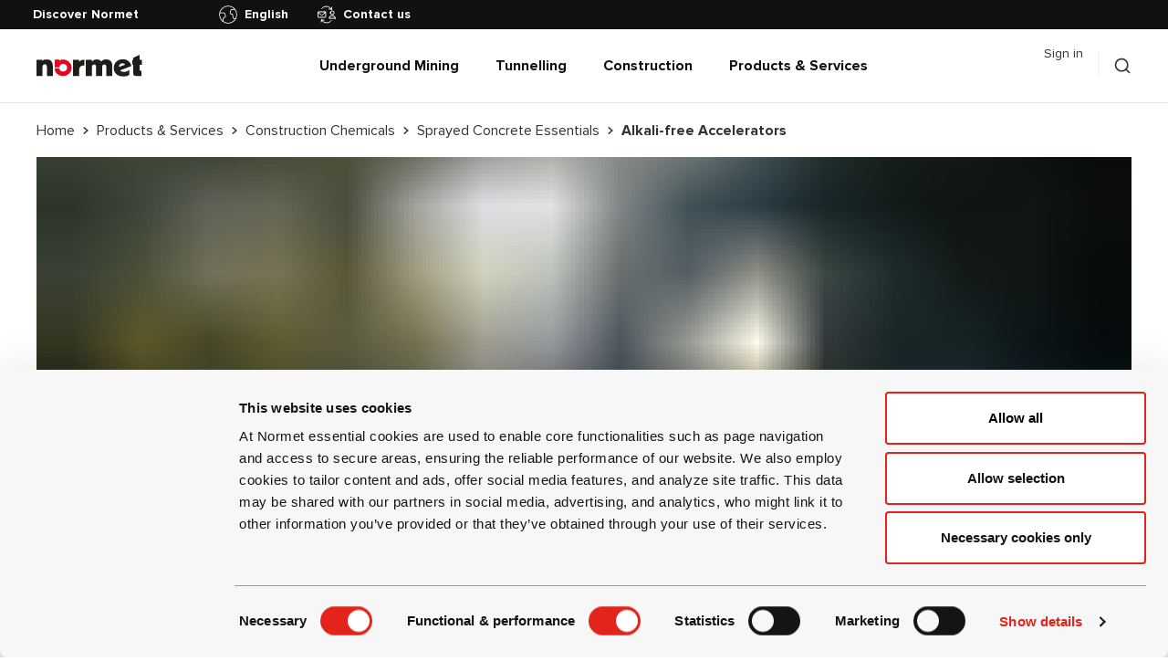

--- FILE ---
content_type: text/html; charset=utf-8
request_url: https://www.normet.com/en/products-and-services/construction-chemicals/sprayed-concrete-essentials/alkali-free-accelerators
body_size: 84880
content:
<!DOCTYPE html><html dir="ltr" lang="en" translate="no"><head><meta charSet="utf-8" data-next-head=""/><meta name="viewport" content="width=device-width" data-next-head=""/><meta property="og:image:type" content="image/jpeg" data-next-head=""/><meta property="og:image:width" content="1200" data-next-head=""/><meta property="og:image:height" content="630" data-next-head=""/><meta property="og:image:alt" content="Normet Logo - 1200x630px" data-next-head=""/><meta property="og:image" content="https://images.ctfassets.net/idihyv8a6g5y/56Pscli5QyUDFomc9OAosI/660be57e94abef590a4990bedb1cdef6/Normet.jpg" data-next-head=""/><meta property="twitter:image" content="https://images.ctfassets.net/idihyv8a6g5y/56Pscli5QyUDFomc9OAosI/660be57e94abef590a4990bedb1cdef6/Normet.jpg" data-next-head=""/><meta property="twitter:card" content="summary_large_image" data-next-head=""/><link rel="canonical" href="https://www.normet.com/en/products-and-services/construction-chemicals/sprayed-concrete-essentials/alkali-free-accelerators/" data-next-head=""/><meta name="og:site_name" content="Normet" data-next-head=""/><meta name="apple-mobile-web-app-title" content="Normet" data-next-head=""/><meta name="application-name" content="Normet" data-next-head=""/><link title="Normet" rel="search" type="application/opensearchdescription+xml" href="/open-search-description.xml" data-next-head=""/><meta property="og:type" content="website" data-next-head=""/><title data-next-head="">Alkali-free Accelerators for Safe &amp; Efficient Concrete Spraying (Shotcrete) | Normet</title><meta property="twitter:title" content="Alkali-free Accelerators for Safe &amp; Efficient Concrete Spraying (Shotcrete) | Normet" data-next-head=""/><meta property="og:title" content="Alkali-free Accelerators for Safe &amp; Efficient Concrete Spraying (Shotcrete) | Normet" data-next-head=""/><meta name="description" content="Discover Normet’s alkali-free accelerators for sprayed concrete—engineered for early strength, safety, and sustainability in underground construction." data-next-head=""/><meta property="og:description" content="Discover Normet’s alkali-free accelerators for sprayed concrete—engineered for early strength, safety, and sustainability in underground construction." data-next-head=""/><meta property="twitter:description" content="Discover Normet’s alkali-free accelerators for sprayed concrete—engineered for early strength, safety, and sustainability in underground construction." data-next-head=""/><link rel="preload" href="[data-uri]" as="image" data-next-head=""/><link rel="preconnect" href="https://www.googletagmanager.com/" crossorigin="anonymous" data-next-head=""/><link rel="preconnect" href="https://www.google-analytics.com/" crossorigin="anonymous" data-next-head=""/><link rel="preconnect" href="https://www.google.com/" crossorigin="anonymous" data-next-head=""/><link rel="apple-touch-icon" href="/apple-touch-icon.png"/><link rel="icon" type="image/png" sizes="16x16" href="/favicon-16x16.png"/><link rel="icon" type="image/png" sizes="32x32" href="/favicon-32x32.png"/><link rel="icon" type="image/png" sizes="192x192" href="/android-chrome-192x192.png"/><link rel="icon" type="image/png" sizes="512x512" href="/android-chrome-512x512.png"/><link rel="shortcut icon" href="/favicon.ico"/><link rel="manifest" href="/manifest.json" crossorigin="use-credentials"/><meta name="google" content="notranslate"/><meta name="theme-color" content="#ffffff"/><meta name="msapplication-TileColor" content="#ffffff"/><meta name="apple-mobile-web-app-status-bar-style" content="#ffffff"/><meta name="color-scheme" content="only light"/><meta name="mobile-web-app-capable" content="yes"/><meta name="apple-mobile-web-app-capable" content="yes"/><meta name="author" content="Columbus Global"/><meta name="version" content="prod-1.0.0"/><meta property="og:locale" content="en"/><link rel="preload" href="/fonts/ProximaNovaRegular.woff2" as="font" type="font/woff2" crossorigin="anonymous"/><link rel="preload" href="/fonts/ProximaNovaBold.woff2" as="font" type="font/woff2" crossorigin="anonymous"/><link rel="preload" href="/_next/static/css/a632fc3ea420a0ca.css" as="style"/><link rel="stylesheet" href="/_next/static/css/a632fc3ea420a0ca.css" data-n-g=""/><link rel="preload" href="/_next/static/css/67176aea189a9d20.css" as="style"/><link rel="stylesheet" href="/_next/static/css/67176aea189a9d20.css" data-n-p=""/><noscript data-n-css=""></noscript><script defer="" nomodule="" src="/_next/static/chunks/polyfills-42372ed130431b0a.js"></script><script src="/_next/static/chunks/webpack-c299135f7a550ebb.js" defer=""></script><script src="/_next/static/chunks/framework-5dddf13bc987df31.js" defer=""></script><script src="/_next/static/chunks/main-6ccd415df080d3bc.js" defer=""></script><script src="/_next/static/chunks/pages/_app-d2ac97acaca697e8.js" defer=""></script><script src="/_next/static/chunks/478-8316251532286a5f.js" defer=""></script><script src="/_next/static/chunks/863-dc2a0ef27fd909d3.js" defer=""></script><script src="/_next/static/chunks/482-fbf093a4fc471879.js" defer=""></script><script src="/_next/static/chunks/988-bbe82879ea90c0a2.js" defer=""></script><script src="/_next/static/chunks/754-8b243086b8c91e21.js" defer=""></script><script src="/_next/static/chunks/494-eb6999fe781d8c41.js" defer=""></script><script src="/_next/static/chunks/293-45b3c5e58cdcd0aa.js" defer=""></script><script src="/_next/static/chunks/pages/%5B...slug%5D-c6d6322fd74ad87f.js" defer=""></script><script src="/_next/static/4iYqQhEaOMSLeCB0xe2Ie/_buildManifest.js" defer=""></script><script src="/_next/static/4iYqQhEaOMSLeCB0xe2Ie/_ssgManifest.js" defer=""></script></head><body><div id="__next"><style data-emotion="css-global 1elbwmf">:host,:root,[data-theme]{--chakra-ring-inset:var(--chakra-empty,/*!*/ /*!*/);--chakra-ring-offset-width:0px;--chakra-ring-offset-color:#fff;--chakra-ring-color:rgba(66, 153, 225, 0.6);--chakra-ring-offset-shadow:0 0 #0000;--chakra-ring-shadow:0 0 #0000;--chakra-space-x-reverse:0;--chakra-space-y-reverse:0;--nm-colors-transparent:transparent;--nm-colors-current:currentColor;--nm-colors-black:#101111;--nm-colors-white:#FFFFFF;--nm-colors-whiteAlpha-50:rgba(255, 255, 255, 0.04);--nm-colors-whiteAlpha-100:rgba(255, 255, 255, 0.06);--nm-colors-whiteAlpha-200:rgba(255, 255, 255, 0.08);--nm-colors-whiteAlpha-300:rgba(255, 255, 255, 0.16);--nm-colors-whiteAlpha-400:rgba(255, 255, 255, 0.24);--nm-colors-whiteAlpha-500:rgba(255, 255, 255, 0.36);--nm-colors-whiteAlpha-600:rgba(255, 255, 255, 0.48);--nm-colors-whiteAlpha-700:rgba(255, 255, 255, 0.64);--nm-colors-whiteAlpha-800:rgba(255, 255, 255, 0.80);--nm-colors-whiteAlpha-900:rgba(255, 255, 255, 0.92);--nm-colors-blackAlpha-50:rgba(0, 0, 0, 0.04);--nm-colors-blackAlpha-100:rgba(0, 0, 0, 0.06);--nm-colors-blackAlpha-200:rgba(0, 0, 0, 0.08);--nm-colors-blackAlpha-300:rgba(0, 0, 0, 0.16);--nm-colors-blackAlpha-400:rgba(0, 0, 0, 0.24);--nm-colors-blackAlpha-500:rgba(0, 0, 0, 0.36);--nm-colors-blackAlpha-600:rgba(0, 0, 0, 0.48);--nm-colors-blackAlpha-700:rgba(0, 0, 0, 0.64);--nm-colors-blackAlpha-800:rgba(0, 0, 0, 0.80);--nm-colors-blackAlpha-900:rgba(0, 0, 0, 0.92);--nm-colors-gray-50:#F7FAFC;--nm-colors-gray-100:#EDF2F7;--nm-colors-gray-200:#E2E8F0;--nm-colors-gray-300:#CBD5E0;--nm-colors-gray-400:#A0AEC0;--nm-colors-gray-500:#718096;--nm-colors-gray-600:#4A5568;--nm-colors-gray-700:#2D3748;--nm-colors-gray-800:#1A202C;--nm-colors-gray-900:#171923;--nm-colors-red:#D0181F;--nm-colors-orange-50:#FFFAF0;--nm-colors-orange-100:#FEEBC8;--nm-colors-orange-200:#FBD38D;--nm-colors-orange-300:#F6AD55;--nm-colors-orange-400:#ED8936;--nm-colors-orange-500:#DD6B20;--nm-colors-orange-600:#C05621;--nm-colors-orange-700:#9C4221;--nm-colors-orange-800:#7B341E;--nm-colors-orange-900:#652B19;--nm-colors-yellow-50:#FFFFF0;--nm-colors-yellow-100:#FEFCBF;--nm-colors-yellow-200:#FAF089;--nm-colors-yellow-300:#F6E05E;--nm-colors-yellow-400:#ECC94B;--nm-colors-yellow-500:#D69E2E;--nm-colors-yellow-600:#B7791F;--nm-colors-yellow-700:#975A16;--nm-colors-yellow-800:#744210;--nm-colors-yellow-900:#5F370E;--nm-colors-green-50:#F0FFF4;--nm-colors-green-100:#C6F6D5;--nm-colors-green-200:#9AE6B4;--nm-colors-green-300:#68D391;--nm-colors-green-400:#48BB78;--nm-colors-green-500:#38A169;--nm-colors-green-600:#2F855A;--nm-colors-green-700:#276749;--nm-colors-green-800:#22543D;--nm-colors-green-900:#1C4532;--nm-colors-teal-50:#E6FFFA;--nm-colors-teal-100:#B2F5EA;--nm-colors-teal-200:#81E6D9;--nm-colors-teal-300:#4FD1C5;--nm-colors-teal-400:#38B2AC;--nm-colors-teal-500:#319795;--nm-colors-teal-600:#2C7A7B;--nm-colors-teal-700:#285E61;--nm-colors-teal-800:#234E52;--nm-colors-teal-900:#1D4044;--nm-colors-blue-50:#ebf8ff;--nm-colors-blue-100:#bee3f8;--nm-colors-blue-200:#90cdf4;--nm-colors-blue-300:#63b3ed;--nm-colors-blue-400:#4299e1;--nm-colors-blue-500:#3182ce;--nm-colors-blue-600:#2b6cb0;--nm-colors-blue-700:#2c5282;--nm-colors-blue-800:#2a4365;--nm-colors-blue-900:#1A365D;--nm-colors-cyan-50:#EDFDFD;--nm-colors-cyan-100:#C4F1F9;--nm-colors-cyan-200:#9DECF9;--nm-colors-cyan-300:#76E4F7;--nm-colors-cyan-400:#0BC5EA;--nm-colors-cyan-500:#00B5D8;--nm-colors-cyan-600:#00A3C4;--nm-colors-cyan-700:#0987A0;--nm-colors-cyan-800:#086F83;--nm-colors-cyan-900:#065666;--nm-colors-purple-50:#FAF5FF;--nm-colors-purple-100:#E9D8FD;--nm-colors-purple-200:#D6BCFA;--nm-colors-purple-300:#B794F4;--nm-colors-purple-400:#9F7AEA;--nm-colors-purple-500:#805AD5;--nm-colors-purple-600:#6B46C1;--nm-colors-purple-700:#553C9A;--nm-colors-purple-800:#44337A;--nm-colors-purple-900:#322659;--nm-colors-pink-50:#FFF5F7;--nm-colors-pink-100:#FED7E2;--nm-colors-pink-200:#FBB6CE;--nm-colors-pink-300:#F687B3;--nm-colors-pink-400:#ED64A6;--nm-colors-pink-500:#D53F8C;--nm-colors-pink-600:#B83280;--nm-colors-pink-700:#97266D;--nm-colors-pink-800:#702459;--nm-colors-pink-900:#521B41;--nm-colors-linkedin-50:#E8F4F9;--nm-colors-linkedin-100:#CFEDFB;--nm-colors-linkedin-200:#9BDAF3;--nm-colors-linkedin-300:#68C7EC;--nm-colors-linkedin-400:#34B3E4;--nm-colors-linkedin-500:#00A0DC;--nm-colors-linkedin-600:#008CC9;--nm-colors-linkedin-700:#0077B5;--nm-colors-linkedin-800:#005E93;--nm-colors-linkedin-900:#004471;--nm-colors-facebook-50:#E8F4F9;--nm-colors-facebook-100:#D9DEE9;--nm-colors-facebook-200:#B7C2DA;--nm-colors-facebook-300:#6482C0;--nm-colors-facebook-400:#4267B2;--nm-colors-facebook-500:#385898;--nm-colors-facebook-600:#314E89;--nm-colors-facebook-700:#29487D;--nm-colors-facebook-800:#223B67;--nm-colors-facebook-900:#1E355B;--nm-colors-messenger-50:#D0E6FF;--nm-colors-messenger-100:#B9DAFF;--nm-colors-messenger-200:#A2CDFF;--nm-colors-messenger-300:#7AB8FF;--nm-colors-messenger-400:#2E90FF;--nm-colors-messenger-500:#0078FF;--nm-colors-messenger-600:#0063D1;--nm-colors-messenger-700:#0052AC;--nm-colors-messenger-800:#003C7E;--nm-colors-messenger-900:#002C5C;--nm-colors-whatsapp-50:#dffeec;--nm-colors-whatsapp-100:#b9f5d0;--nm-colors-whatsapp-200:#90edb3;--nm-colors-whatsapp-300:#65e495;--nm-colors-whatsapp-400:#3cdd78;--nm-colors-whatsapp-500:#22c35e;--nm-colors-whatsapp-600:#179848;--nm-colors-whatsapp-700:#0c6c33;--nm-colors-whatsapp-800:#01421c;--nm-colors-whatsapp-900:#001803;--nm-colors-twitter-50:#E5F4FD;--nm-colors-twitter-100:#C8E9FB;--nm-colors-twitter-200:#A8DCFA;--nm-colors-twitter-300:#83CDF7;--nm-colors-twitter-400:#57BBF5;--nm-colors-twitter-500:#1DA1F2;--nm-colors-twitter-600:#1A94DA;--nm-colors-twitter-700:#1681BF;--nm-colors-twitter-800:#136B9E;--nm-colors-twitter-900:#0D4D71;--nm-colors-telegram-50:#E3F2F9;--nm-colors-telegram-100:#C5E4F3;--nm-colors-telegram-200:#A2D4EC;--nm-colors-telegram-300:#7AC1E4;--nm-colors-telegram-400:#47A9DA;--nm-colors-telegram-500:#0088CC;--nm-colors-telegram-600:#007AB8;--nm-colors-telegram-700:#006BA1;--nm-colors-telegram-800:#005885;--nm-colors-telegram-900:#003F5E;--nm-colors-greyCCC:#CCCCCC;--nm-colors-grey999:#999999;--nm-colors-primary-black:#333333;--nm-colors-primary-red:#D0181F;--nm-colors-primary-grey-100:#F2F2F2;--nm-colors-primary-grey-500:#E5E5E5;--nm-colors-primary-white:#FFFFFF;--nm-colors-secondary-green:#39B54A;--nm-colors-secondary-beige-100:#F8EEE1;--nm-colors-secondary-beige-600:#F3D9B7;--nm-colors-secondary-grey-100:#F7F7F7;--nm-colors-secondary-grey-300:#3D3D3D;--nm-colors-secondary-grey-600:#F5F5F5;--nm-colors-secondary-grey-900:#808080;--nm-borders-none:0;--nm-borders-1px:1px solid;--nm-borders-2px:2px solid;--nm-borders-4px:4px solid;--nm-borders-8px:8px solid;--nm-fonts-heading:Proxima Nova,Adjusted Arial Fallback,-apple-system,BlinkMacSystemFont,"Segoe UI",Helvetica,Arial,sans-serif,"Apple Color Emoji","Segoe UI Emoji","Segoe UI Symbol";--nm-fonts-body:Proxima Nova,Adjusted Arial Fallback,-apple-system,BlinkMacSystemFont,"Segoe UI",Helvetica,Arial,sans-serif,"Apple Color Emoji","Segoe UI Emoji","Segoe UI Symbol";--nm-fonts-mono:SFMono-Regular,Menlo,Monaco,Consolas,"Liberation Mono","Courier New",monospace;--nm-fontSizes-3xs:0.45rem;--nm-fontSizes-2xs:0.625rem;--nm-fontSizes-xs:0.75rem;--nm-fontSizes-sm:0.875rem;--nm-fontSizes-md:1.125rem;--nm-fontSizes-lg:1.5rem;--nm-fontSizes-xl:2rem;--nm-fontSizes-2xl:3rem;--nm-fontSizes-3xl:1.875rem;--nm-fontSizes-4xl:2.25rem;--nm-fontSizes-5xl:3rem;--nm-fontSizes-6xl:3.75rem;--nm-fontSizes-7xl:4.5rem;--nm-fontSizes-8xl:6rem;--nm-fontSizes-9xl:8rem;--nm-fontWeights-hairline:100;--nm-fontWeights-thin:200;--nm-fontWeights-light:300;--nm-fontWeights-normal:400;--nm-fontWeights-medium:500;--nm-fontWeights-semibold:600;--nm-fontWeights-bold:700;--nm-fontWeights-extrabold:800;--nm-fontWeights-black:900;--nm-letterSpacings-tighter:-0.05em;--nm-letterSpacings-tight:-0.025em;--nm-letterSpacings-normal:0;--nm-letterSpacings-wide:0.025em;--nm-letterSpacings-wider:0.05em;--nm-letterSpacings-widest:0.1em;--nm-lineHeights-3:.75rem;--nm-lineHeights-4:1rem;--nm-lineHeights-5:1.25rem;--nm-lineHeights-6:1.5rem;--nm-lineHeights-7:1.75rem;--nm-lineHeights-8:2rem;--nm-lineHeights-9:2.25rem;--nm-lineHeights-10:2.5rem;--nm-lineHeights-normal:normal;--nm-lineHeights-none:1;--nm-lineHeights-shorter:1.25;--nm-lineHeights-short:1.375;--nm-lineHeights-base:1.5;--nm-lineHeights-tall:1.625;--nm-lineHeights-taller:2;--nm-radii-none:0;--nm-radii-sm:0.125rem;--nm-radii-base:0.25rem;--nm-radii-md:0.375rem;--nm-radii-lg:0.5rem;--nm-radii-xl:0.75rem;--nm-radii-2xl:1rem;--nm-radii-3xl:1.5rem;--nm-radii-full:9999px;--nm-space-1:0.25rem;--nm-space-2:0.5rem;--nm-space-3:0.75rem;--nm-space-4:1rem;--nm-space-5:1.25rem;--nm-space-6:1.5rem;--nm-space-7:1.75rem;--nm-space-8:2rem;--nm-space-9:2.25rem;--nm-space-10:2.5rem;--nm-space-12:3rem;--nm-space-14:3.5rem;--nm-space-16:4rem;--nm-space-20:5rem;--nm-space-24:6rem;--nm-space-28:7rem;--nm-space-32:8rem;--nm-space-36:9rem;--nm-space-40:10rem;--nm-space-44:11rem;--nm-space-48:12rem;--nm-space-52:13rem;--nm-space-56:14rem;--nm-space-60:15rem;--nm-space-64:16rem;--nm-space-72:18rem;--nm-space-80:20rem;--nm-space-96:24rem;--nm-space-px:1px;--nm-space-0-5:0.125rem;--nm-space-1-5:0.375rem;--nm-space-2-5:0.625rem;--nm-space-3-5:0.875rem;--nm-shadows-xs:0 0 0 1px rgba(0, 0, 0, 0.05);--nm-shadows-sm:0 1px 2px 0 rgba(0, 0, 0, 0.05);--nm-shadows-base:0 1px 3px 0 rgba(0, 0, 0, 0.1),0 1px 2px 0 rgba(0, 0, 0, 0.06);--nm-shadows-md:0 4px 6px -1px rgba(0, 0, 0, 0.1),0 2px 4px -1px rgba(0, 0, 0, 0.06);--nm-shadows-lg:0 10px 15px -3px rgba(0, 0, 0, 0.1),0 4px 6px -2px rgba(0, 0, 0, 0.05);--nm-shadows-xl:0 20px 25px -5px rgba(0, 0, 0, 0.1),0 10px 10px -5px rgba(0, 0, 0, 0.04);--nm-shadows-2xl:0 25px 50px -12px rgba(0, 0, 0, 0.25);--nm-shadows-outline:0 0 0 3px rgba(66, 153, 225, 0.6);--nm-shadows-inner:inset 0 2px 4px 0 rgba(0,0,0,0.06);--nm-shadows-none:none;--nm-shadows-dark-lg:rgba(0, 0, 0, 0.1) 0px 0px 0px 1px,rgba(0, 0, 0, 0.2) 0px 5px 10px,rgba(0, 0, 0, 0.4) 0px 15px 40px;--nm-sizes-1:0.25rem;--nm-sizes-2:0.5rem;--nm-sizes-3:0.75rem;--nm-sizes-4:1rem;--nm-sizes-5:1.25rem;--nm-sizes-6:1.5rem;--nm-sizes-7:1.75rem;--nm-sizes-8:2rem;--nm-sizes-9:2.25rem;--nm-sizes-10:2.5rem;--nm-sizes-12:3rem;--nm-sizes-14:3.5rem;--nm-sizes-16:4rem;--nm-sizes-20:5rem;--nm-sizes-24:6rem;--nm-sizes-28:7rem;--nm-sizes-32:8rem;--nm-sizes-36:9rem;--nm-sizes-40:10rem;--nm-sizes-44:11rem;--nm-sizes-48:12rem;--nm-sizes-52:13rem;--nm-sizes-56:14rem;--nm-sizes-60:15rem;--nm-sizes-64:16rem;--nm-sizes-72:18rem;--nm-sizes-80:20rem;--nm-sizes-96:24rem;--nm-sizes-px:1px;--nm-sizes-0-5:0.125rem;--nm-sizes-1-5:0.375rem;--nm-sizes-2-5:0.625rem;--nm-sizes-3-5:0.875rem;--nm-sizes-max:max-content;--nm-sizes-min:min-content;--nm-sizes-full:100%;--nm-sizes-3xs:14rem;--nm-sizes-2xs:16rem;--nm-sizes-xs:20rem;--nm-sizes-sm:24rem;--nm-sizes-md:28rem;--nm-sizes-lg:32rem;--nm-sizes-xl:36rem;--nm-sizes-2xl:42rem;--nm-sizes-3xl:48rem;--nm-sizes-4xl:56rem;--nm-sizes-5xl:64rem;--nm-sizes-6xl:72rem;--nm-sizes-7xl:80rem;--nm-sizes-8xl:90rem;--nm-sizes-prose:60ch;--nm-sizes-container-sm:640px;--nm-sizes-container-md:768px;--nm-sizes-container-lg:1024px;--nm-sizes-container-xl:1280px;--nm-sizes-desktop:1440px;--nm-sizes-desktop-content:1360px;--nm-sizes-menu-content:1136px;--nm-sizes-main-block-xl:1072px;--nm-sizes-main-block-lg:900px;--nm-sizes-main-block-md:780px;--nm-sizes-main-block:668px;--nm-sizes-drawer-lg:592px;--nm-sizes-side-block-lg:436px;--nm-sizes-side-block:322px;--nm-sizes-side-block-sm:280px;--nm-zIndices-hide:-1;--nm-zIndices-auto:auto;--nm-zIndices-base:0;--nm-zIndices-docked:10;--nm-zIndices-dropdown:1000;--nm-zIndices-sticky:1100;--nm-zIndices-banner:1200;--nm-zIndices-overlay:1300;--nm-zIndices-modal:1400;--nm-zIndices-popover:1500;--nm-zIndices-skipLink:1600;--nm-zIndices-toast:1700;--nm-zIndices-tooltip:1800;--nm-transition-property-common:background-color,border-color,color,fill,stroke,opacity,box-shadow,transform;--nm-transition-property-colors:background-color,border-color,color,fill,stroke;--nm-transition-property-dimensions:width,height;--nm-transition-property-position:left,right,top,bottom;--nm-transition-property-background:background-color,background-image,background-position;--nm-transition-easing-ease-in:cubic-bezier(0.4, 0, 1, 1);--nm-transition-easing-ease-out:cubic-bezier(0, 0, 0.2, 1);--nm-transition-easing-ease-in-out:cubic-bezier(0.4, 0, 0.2, 1);--nm-transition-duration-ultra-fast:50ms;--nm-transition-duration-faster:100ms;--nm-transition-duration-fast:150ms;--nm-transition-duration-normal:200ms;--nm-transition-duration-slow:300ms;--nm-transition-duration-slower:400ms;--nm-transition-duration-ultra-slow:500ms;--nm-blur-none:0;--nm-blur-sm:4px;--nm-blur-base:8px;--nm-blur-md:12px;--nm-blur-lg:16px;--nm-blur-xl:24px;--nm-blur-2xl:40px;--nm-blur-3xl:64px;}.chakra-ui-light :host:not([data-theme]),.chakra-ui-light :root:not([data-theme]),.chakra-ui-light [data-theme]:not([data-theme]),[data-theme=light] :host:not([data-theme]),[data-theme=light] :root:not([data-theme]),[data-theme=light] [data-theme]:not([data-theme]),:host[data-theme=light],:root[data-theme=light],[data-theme][data-theme=light]{--nm-colors-chakra-body-text:var(--nm-colors-gray-800);--nm-colors-chakra-body-bg:var(--nm-colors-white);--nm-colors-chakra-border-color:var(--nm-colors-gray-200);--nm-colors-chakra-subtle-bg:var(--nm-colors-gray-100);--nm-colors-chakra-placeholder-color:var(--nm-colors-gray-500);}.chakra-ui-dark :host:not([data-theme]),.chakra-ui-dark :root:not([data-theme]),.chakra-ui-dark [data-theme]:not([data-theme]),[data-theme=dark] :host:not([data-theme]),[data-theme=dark] :root:not([data-theme]),[data-theme=dark] [data-theme]:not([data-theme]),:host[data-theme=dark],:root[data-theme=dark],[data-theme][data-theme=dark]{--nm-colors-chakra-body-text:var(--nm-colors-whiteAlpha-900);--nm-colors-chakra-body-bg:var(--nm-colors-gray-800);--nm-colors-chakra-border-color:var(--nm-colors-whiteAlpha-300);--nm-colors-chakra-subtle-bg:var(--nm-colors-gray-700);--nm-colors-chakra-placeholder-color:var(--nm-colors-whiteAlpha-400);}</style><style data-emotion="css-global 3kbdol">html{line-height:1.5;-webkit-text-size-adjust:100%;font-family:system-ui,sans-serif;-webkit-font-smoothing:antialiased;text-rendering:optimizeLegibility;-moz-osx-font-smoothing:grayscale;touch-action:manipulation;}body{position:relative;min-height:100%;font-feature-settings:'kern';}*,*::before,*::after{border-width:0;border-style:solid;box-sizing:border-box;}main{display:block;}hr{border-top-width:1px;box-sizing:content-box;height:0;overflow:visible;}pre,code,kbd,samp{font-family:SFMono-Regular,Menlo,Monaco,Consolas,monospace;font-size:1em;}a{background-color:transparent;color:inherit;-webkit-text-decoration:inherit;text-decoration:inherit;}abbr[title]{border-bottom:none;-webkit-text-decoration:underline;text-decoration:underline;-webkit-text-decoration:underline dotted;-webkit-text-decoration:underline dotted;text-decoration:underline dotted;}b,strong{font-weight:bold;}small{font-size:80%;}sub,sup{font-size:75%;line-height:0;position:relative;vertical-align:baseline;}sub{bottom:-0.25em;}sup{top:-0.5em;}img{border-style:none;}button,input,optgroup,select,textarea{font-family:inherit;font-size:100%;line-height:1.15;margin:0;}button,input{overflow:visible;}button,select{text-transform:none;}button::-moz-focus-inner,[type="button"]::-moz-focus-inner,[type="reset"]::-moz-focus-inner,[type="submit"]::-moz-focus-inner{border-style:none;padding:0;}fieldset{padding:0.35em 0.75em 0.625em;}legend{box-sizing:border-box;color:inherit;display:table;max-width:100%;padding:0;white-space:normal;}progress{vertical-align:baseline;}textarea{overflow:auto;}[type="checkbox"],[type="radio"]{box-sizing:border-box;padding:0;}[type="number"]::-webkit-inner-spin-button,[type="number"]::-webkit-outer-spin-button{-webkit-appearance:none!important;}input[type="number"]{-moz-appearance:textfield;}[type="search"]{-webkit-appearance:textfield;outline-offset:-2px;}[type="search"]::-webkit-search-decoration{-webkit-appearance:none!important;}::-webkit-file-upload-button{-webkit-appearance:button;font:inherit;}details{display:block;}summary{display:-webkit-box;display:-webkit-list-item;display:-ms-list-itembox;display:list-item;}template{display:none;}[hidden]{display:none!important;}body,blockquote,dl,dd,h1,h2,h3,h4,h5,h6,hr,figure,p,pre{margin:0;}button{background:transparent;padding:0;}fieldset{margin:0;padding:0;}ol,ul{margin:0;padding:0;}textarea{resize:vertical;}button,[role="button"]{cursor:pointer;}button::-moz-focus-inner{border:0!important;}table{border-collapse:collapse;}h1,h2,h3,h4,h5,h6{font-size:inherit;font-weight:inherit;}button,input,optgroup,select,textarea{padding:0;line-height:inherit;color:inherit;}img,svg,video,canvas,audio,iframe,embed,object{display:block;}img,video{max-width:100%;height:auto;}[data-js-focus-visible] :focus:not([data-focus-visible-added]):not([data-focus-visible-disabled]){outline:none;box-shadow:none;}select::-ms-expand{display:none;}:root{--chakra-vh:100vh;}@supports (height: -webkit-fill-available){:root{--chakra-vh:-webkit-fill-available;}}@supports (height: -moz-fill-available){:root{--chakra-vh:-moz-fill-available;}}@supports (height: 100dvh){:root{--chakra-vh:100dvh;}}</style><style data-emotion="css-global 12kn3vp">body{font-family:var(--nm-fonts-body);color:var(--nm-colors-primary-black);background:var(--nm-colors-chakra-body-bg);transition-property:background-color;transition-duration:var(--nm-transition-duration-normal);line-height:var(--nm-lineHeights-base);background-color:var(--nm-colors-primary-white);font-size:var(--nm-fontSizes-md);}*::-webkit-input-placeholder{color:var(--nm-colors-chakra-placeholder-color);}*::-moz-placeholder{color:var(--nm-colors-chakra-placeholder-color);}*:-ms-input-placeholder{color:var(--nm-colors-chakra-placeholder-color);}*::placeholder{color:var(--nm-colors-chakra-placeholder-color);}*,*::before,::after{border-color:var(--nm-colors-chakra-border-color);word-wrap:break-word;}a{cursor:pointer;}svg{fill:currentColor;overflow:visible;}h1{font-size:var(--nm-fontSizes-2xl);line-height:1.17;}h2{font-size:var(--nm-fontSizes-xl);line-height:1.25;}h3{font-size:var(--nm-fontSizes-lg);line-height:1.33;}h4{font-size:var(--nm-fontSizes-md);line-height:1.5;}ul li::marker{color:var(--nm-colors-primary-red);}blockquote{font-size:var(--nm-fontSizes-2xl);line-height:1.17;color:var(--nm-colors-primary-red);font-weight:700;position:relative;padding-bottom:var(--nm-space-10);padding-top:var(--nm-space-6);margin-top:64px!important;margin-bottom:64px!important;}@media screen and (min-width: 960px){blockquote::before{content:"\”";position:absolute;top:0px;left:-60px;font-size:80px;line-height:0.9;}}blockquote::after{content:"";position:absolute;bottom:0px;left:0px;display:block;width:100%;height:var(--nm-sizes-2);background:var(--nm-colors-primary-red);}@media screen and (min-width: 480px){blockquote::after{width:var(--nm-sizes-side-block);}}*{scrollbar-width:thin;scrollbar-color:#ccc;}*::-webkit-scrollbar{width:0.375rem;height:0.375rem;}body::-webkit-scrollbar{width:0.75rem;height:0.75rem;}*::-webkit-scrollbar-thumb{background-color:#ccc;border:var(--nm-borders-none);border-radius:1rem;-webkit-transition:background-color 0.2s ease;transition:background-color 0.2s ease;}*::-webkit-scrollbar-thumb:hover{background-color:#999;}.grecaptcha-badge{visibility:hidden;}@font-face{font-family:'Proxima Nova';font-style:normal;font-weight:400;font-display:swap;src:local('Proxima Nova Regular'),local('ProximaNova-Regular'),local('Proxima Nova'),url('/fonts/ProximaNovaRegular.woff2') format('woff2'),url('/fonts/ProximaNovaRegular.woff') format('woff'),url('/fonts/ProximaNovaRegular.otf') format('opentype');}@media screen and (min-width: 480px){@font-face{font-family:'Proxima Nova';font-style:normal;font-weight:700;font-display:swap;src:local('Proxima Nova Bold'),local('ProximaNova-Bold'),local('Proxima Nova'),url('/fonts/ProximaNovaBold.woff2') format('woff2'),url('/fonts/ProximaNovaBold.woff') format('woff'),url('/fonts/ProximaNovaBold.otf') format('opentype');}}@media screen and (min-width: 720px){@font-face{font-family:Adjusted Arial Fallback;src:local(Arial);font-style:normal;font-weight:400;size-adjust:99%;ascent-override:99%;descent-override:26%;line-gap-override:0%;}}@media screen and (min-width: 960px){@font-face{font-family:Adjusted Arial Fallback;src:local('Arial Bold');font-style:normal;font-weight:700;ascent-override:97.08%;descent-override:31.44%;line-gap-override:0.00%;size-adjust:94.77%;}}a#CybotCookiebotDialogPoweredbyCybot{display:none;}div#CybotCookiebotDialogPoweredByText{display:none;}</style><style data-emotion="css 1htqeuc">.css-1htqeuc{position:fixed;left:0px;top:0px;width:var(--nm-sizes-full);z-index:var(--nm-zIndices-modal);height:0.25rem;transition-duration:.3s;background:var(--nm-colors-primary-red);opacity:0;-webkit-transform:scaleX(0%);-moz-transform:scaleX(0%);-ms-transform:scaleX(0%);transform:scaleX(0%);transform-origin:left;}</style><div class="css-1htqeuc"></div><style data-emotion="css tsx5b6">.css-tsx5b6{width:100%;-webkit-margin-start:auto;margin-inline-start:auto;-webkit-margin-end:auto;margin-inline-end:auto;-webkit-padding-start:var(--nm-space-4);padding-inline-start:var(--nm-space-4);-webkit-padding-end:var(--nm-space-4);padding-inline-end:var(--nm-space-4);padding:0px;min-height:100vh;max-width:100vw;}</style><div class="chakra-container css-tsx5b6" data-testid="LayoutMain"><style data-emotion="css zf0iqh">.css-zf0iqh{display:-webkit-box;display:-webkit-flex;display:-ms-flexbox;display:flex;-webkit-flex-direction:column;-ms-flex-direction:column;flex-direction:column;min-height:100vh;}</style><div class="css-zf0iqh"><script id="json-ld-breadcrumb" type="application/ld+json" data-testid="JSON-LD.BreadcrumbList">{"@context":"https://schema.org","@type":"BreadcrumbList","itemListElement":[{"@type":"ListItem","position":1,"name":"Products & Services  ","item":"https://www.normet.com/en/products-and-services/"},{"@type":"ListItem","position":2,"name":"Construction Chemicals ","item":"https://www.normet.com/en/products-and-services/construction-chemicals/"},{"@type":"ListItem","position":3,"name":"Sprayed Concrete Essentials ","item":"https://www.normet.com/en/products-and-services/construction-chemicals/sprayed-concrete-essentials/"},{"@type":"ListItem","position":4,"name":"Alkali-free Accelerators "}]}</script><style data-emotion="css 44dt8p">.css-44dt8p{width:var(--nm-sizes-full);height:var(--nm-sizes-8);background-color:var(--nm-colors-black);-webkit-box-pack:end;-ms-flex-pack:end;-webkit-justify-content:end;justify-content:end;color:var(--nm-colors-white);font-weight:var(--nm-fontWeights-bold);font-size:var(--nm-fontSizes-sm);-webkit-align-items:center;-webkit-box-align:center;-ms-flex-align:center;align-items:center;display:none;}@media screen and (min-width: 960px){.css-44dt8p{display:-webkit-box;display:-webkit-flex;display:-ms-flexbox;display:flex;}}</style><div class="css-44dt8p"><style data-emotion="css 1wa4dzh">.css-1wa4dzh{-webkit-margin-start:auto;margin-inline-start:auto;-webkit-margin-end:auto;margin-inline-end:auto;-webkit-padding-start:var(--nm-space-4);padding-inline-start:var(--nm-space-4);-webkit-padding-end:var(--nm-space-4);padding-inline-end:var(--nm-space-4);padding:var(--nm-space-6);display:-webkit-box;display:-webkit-flex;display:-ms-flexbox;display:flex;max-width:var(--nm-sizes-desktop);-webkit-align-items:center;-webkit-box-align:center;-ms-flex-align:center;align-items:center;width:var(--nm-sizes-full);-webkit-box-pack:end;-ms-flex-pack:end;-webkit-justify-content:end;justify-content:end;padding-right:var(--nm-space-8);}</style><div class="chakra-container css-1wa4dzh"><style data-emotion="css 12a512r">.css-12a512r{display:-webkit-inline-box;display:-webkit-inline-flex;display:-ms-inline-flexbox;display:inline-flex;-webkit-appearance:none;-moz-appearance:none;-ms-appearance:none;appearance:none;-webkit-align-items:center;-webkit-box-align:center;-ms-flex-align:center;align-items:center;-webkit-user-select:none;-moz-user-select:none;-ms-user-select:none;user-select:none;position:relative;white-space:nowrap;vertical-align:middle;outline:2px solid transparent;outline-offset:2px;line-height:1.2;font-weight:700;transition-property:var(--nm-transition-property-common);transition-duration:var(--nm-transition-duration-normal);font-size:var(--nm-fontSizes-sm);cursor:pointer;color:inherit;-webkit-text-decoration:none;text-decoration:none;height:var(--nm-sizes-8);min-width:var(--nm-sizes-8);min-height:var(--nm-sizes-8);border-radius:0px;-webkit-box-pack:justify;-webkit-justify-content:space-between;justify-content:space-between;width:var(--nm-sizes-full);-webkit-padding-start:0px;padding-inline-start:0px;-webkit-padding-end:0px;padding-inline-end:0px;}.css-12a512r:focus-visible,.css-12a512r[data-focus-visible]{box-shadow:var(--nm-shadows-outline);background-color:var(--nm-colors-secondary-grey-100);}.css-12a512r:disabled,.css-12a512r[disabled],.css-12a512r[aria-disabled=true],.css-12a512r[data-disabled]{opacity:0.4;cursor:not-allowed;box-shadow:var(--nm-shadows-none);}.css-12a512r:focus,.css-12a512r[data-focus]{box-shadow:var(--nm-shadows-none);}.css-12a512r:active,.css-12a512r[data-active]{background:var(--nm-colors-gray-200);}@media screen and (min-width: 960px){.css-12a512r{width:auto;-webkit-padding-start:var(--nm-space-3);padding-inline-start:var(--nm-space-3);-webkit-padding-end:var(--nm-space-3);padding-inline-end:var(--nm-space-3);margin-right:var(--nm-space-16);}.css-12a512r:hover,.css-12a512r[data-hover]{background:var(--nm-colors-secondary-grey-900);}}</style><button type="button" class="chakra-button css-12a512r" data-testid="DiscoverNormetButton-button" aria-haspopup="dialog" aria-expanded="false" aria-controls="chakra-modal-DiscoverNormetButton-dialog" aria-label="Discover Normet "><style data-emotion="css vg9txd">.css-vg9txd{display:-webkit-box;display:-webkit-flex;display:-ms-flexbox;display:flex;width:var(--nm-sizes-full);}</style><p class="chakra-text css-vg9txd">Discover Normet </p></button><style data-emotion="css cswbxo">.css-cswbxo{display:-webkit-inline-box;display:-webkit-inline-flex;display:-ms-inline-flexbox;display:inline-flex;-webkit-appearance:none;-moz-appearance:none;-ms-appearance:none;appearance:none;-webkit-align-items:center;-webkit-box-align:center;-ms-flex-align:center;align-items:center;-webkit-user-select:none;-moz-user-select:none;-ms-user-select:none;user-select:none;position:relative;white-space:nowrap;vertical-align:middle;outline:2px solid transparent;outline-offset:2px;line-height:1.2;font-weight:700;transition-property:var(--nm-transition-property-common);transition-duration:var(--nm-transition-duration-normal);font-size:var(--nm-fontSizes-sm);cursor:pointer;color:inherit;-webkit-text-decoration:none;text-decoration:none;height:var(--nm-sizes-8);min-width:var(--nm-sizes-8);min-height:var(--nm-sizes-8);border-radius:0px;width:var(--nm-sizes-full);-webkit-box-pack:justify;-webkit-justify-content:space-between;justify-content:space-between;-webkit-padding-start:0px;padding-inline-start:0px;-webkit-padding-end:0px;padding-inline-end:0px;}.css-cswbxo:focus-visible,.css-cswbxo[data-focus-visible]{box-shadow:var(--nm-shadows-outline);background-color:var(--nm-colors-secondary-grey-100);}.css-cswbxo:disabled,.css-cswbxo[disabled],.css-cswbxo[aria-disabled=true],.css-cswbxo[data-disabled]{opacity:0.4;cursor:not-allowed;box-shadow:var(--nm-shadows-none);}.css-cswbxo:focus,.css-cswbxo[data-focus]{box-shadow:var(--nm-shadows-none);}.css-cswbxo:active,.css-cswbxo[data-active]{background:var(--nm-colors-gray-200);}@media screen and (min-width: 960px){.css-cswbxo{width:auto;-webkit-padding-start:var(--nm-space-3);padding-inline-start:var(--nm-space-3);-webkit-padding-end:var(--nm-space-3);padding-inline-end:var(--nm-space-3);}.css-cswbxo:hover,.css-cswbxo[data-hover]{background:var(--nm-colors-secondary-grey-900);}}</style><button type="button" class="chakra-button css-cswbxo" data-testid="CountryButton-button" aria-haspopup="dialog" aria-expanded="false" aria-controls="chakra-modal-CountryButton-dialog" aria-label="Toggle country selector"><style data-emotion="css 1wh2kri">.css-1wh2kri{display:-webkit-inline-box;display:-webkit-inline-flex;display:-ms-inline-flexbox;display:inline-flex;-webkit-align-self:center;-ms-flex-item-align:center;align-self:center;-webkit-flex-shrink:0;-ms-flex-negative:0;flex-shrink:0;-webkit-margin-end:0.5rem;margin-inline-end:0.5rem;}</style><span class="chakra-button__icon css-1wh2kri"><style data-emotion="css t3xqni">.css-t3xqni{width:var(--nm-sizes-5);height:var(--nm-sizes-5);display:inline-block;line-height:1em;-webkit-flex-shrink:0;-ms-flex-negative:0;flex-shrink:0;color:currentColor;}</style><svg xmlns="http://www.w3.org/2000/svg" width="34" height="34" viewBox="0 0 34 34" fill="currentColor" focusable="false" class="chakra-icon css-t3xqni" aria-hidden="true"><path d="M17 .3a16.7 16.7 0 1 0 0 33.4A16.7 16.7 0 0 0 17 .3Zm0 1.4a15.3 15.3 0 1 1 0 30.6 15.3 15.3 0 0 1 0-30.6Z"></path><path d="M12.2 22c-.5.7-1.3 1-2.2 1H9l-1.3 6.7c0 .3-.4.6-.8.5a.7.7 0 0 1-.6-.8l1.5-7.2c0-.3.3-.6.7-.6H10c.4 0 .8-.2 1-.5h.1c.3-.4.4-.8.3-1.2l-1-4.3c-.2-.6-.8-1-1.5-1H1.4a.7.7 0 0 1 0-1.5h7.5c1.3 0 2.5.9 2.8 2.1l1 4.3c.3.8.1 1.7-.4 2.4ZM29.8 6.7a.7.7 0 0 1 0 1.4H24c-.7 0-1.2.5-1.4 1l-1 4.4c-.1.4 0 .8.2 1.1.3.4.7.6 1.1.6h2.3c.3 0 .6.3.7.6l1.1 6.8c.1.6.7 1.1 1.4 1.2h2.8a.7.7 0 0 1 0 1.4h-2.8c-1.4 0-2.6-1-2.8-2.4l-1-6.2h-1.7c-.8 0-1.6-.3-2.2-1-.5-.7-.7-1.6-.5-2.4l1-4.3A2.8 2.8 0 0 1 24 6.7h5.8Z"></path></svg></span><p class="chakra-text css-vg9txd">English</p><style data-emotion="css 1hzyiq5">.css-1hzyiq5{display:-webkit-inline-box;display:-webkit-inline-flex;display:-ms-inline-flexbox;display:inline-flex;-webkit-align-self:center;-ms-flex-item-align:center;align-self:center;-webkit-flex-shrink:0;-ms-flex-negative:0;flex-shrink:0;-webkit-margin-start:0.5rem;margin-inline-start:0.5rem;}</style><span class="chakra-button__icon css-1hzyiq5"><style data-emotion="css phx7o7">.css-phx7o7{width:var(--nm-sizes-2);height:var(--nm-sizes-2);line-height:1em;-webkit-flex-shrink:0;-ms-flex-negative:0;flex-shrink:0;color:var(--nm-colors-secondary-grey-900);display:-webkit-box;display:-webkit-flex;display:-ms-flexbox;display:flex;}@media screen and (min-width: 960px){.css-phx7o7{display:none;}}</style><svg xmlns="http://www.w3.org/2000/svg" viewBox="0 0 22 32" focusable="false" class="chakra-icon css-phx7o7" aria-hidden="true"><path fill="currentColor" fill-rule="nonzero" d="m4.937 31.664 16.621-14.662a1.413 1.413 0 0 0 0-2.052L4.938.288a1.333 1.333 0 0 0-.974-.28c-.359.03-.69.202-.92.48L.978 2.954c-.235.272-.35.628-.32.986.026.357.195.688.467.92l12.596 10.89a.36.36 0 0 1 0 .506L1.125 27.146c-.257.215-.424.52-.466.852-.035.357.076.713.306.987l2.08 2.532c.229.278.56.45.92.48.355.024.705-.096.972-.333Z"></path></svg></span></button><style data-emotion="css jk3k4h">.css-jk3k4h{display:-webkit-inline-box;display:-webkit-inline-flex;display:-ms-inline-flexbox;display:inline-flex;-webkit-appearance:none;-moz-appearance:none;-ms-appearance:none;appearance:none;-webkit-align-items:center;-webkit-box-align:center;-ms-flex-align:center;align-items:center;-webkit-box-pack:center;-ms-flex-pack:center;-webkit-justify-content:center;justify-content:center;-webkit-user-select:none;-moz-user-select:none;-ms-user-select:none;user-select:none;position:relative;white-space:nowrap;vertical-align:middle;outline:2px solid transparent;outline-offset:2px;line-height:1.2;font-weight:700;transition-property:var(--nm-transition-property-common);transition-duration:var(--nm-transition-duration-normal);font-size:var(--nm-fontSizes-sm);cursor:pointer;-webkit-text-decoration:none;text-decoration:none;height:var(--nm-sizes-8);min-width:var(--nm-sizes-8);min-height:var(--nm-sizes-8);color:var(--nm-colors-black);border-radius:0px;-webkit-padding-start:0px;padding-inline-start:0px;-webkit-padding-end:0px;padding-inline-end:0px;}.css-jk3k4h:focus-visible,.css-jk3k4h[data-focus-visible]{box-shadow:var(--nm-shadows-outline);background-color:var(--nm-colors-secondary-grey-100);}.css-jk3k4h:disabled,.css-jk3k4h[disabled],.css-jk3k4h[aria-disabled=true],.css-jk3k4h[data-disabled]{opacity:0.4;cursor:not-allowed;box-shadow:var(--nm-shadows-none);}.css-jk3k4h:focus,.css-jk3k4h[data-focus]{box-shadow:var(--nm-shadows-none);}.css-jk3k4h:active,.css-jk3k4h[data-active]{background:var(--nm-colors-gray-200);}@media screen and (min-width: 960px){.css-jk3k4h{color:var(--nm-colors-primary-white);-webkit-padding-start:var(--nm-space-3);padding-inline-start:var(--nm-space-3);-webkit-padding-end:var(--nm-space-3);padding-inline-end:var(--nm-space-3);}.css-jk3k4h:hover,.css-jk3k4h[data-hover]{background:var(--nm-colors-secondary-grey-900);}}</style><button type="button" class="chakra-button css-jk3k4h" data-testid="HeaderContactButton-button" aria-label="Contact us"><span class="chakra-button__icon css-1wh2kri"><svg xmlns="http://www.w3.org/2000/svg" width="20" height="20" fill="none" focusable="false" class="chakra-icon css-t3xqni" aria-hidden="true"><rect id="backgroundrect" width="100%" height="100%" x="0" y="0" fill="none" stroke="none"></rect><defs><clipPath id="a"><path fill="currentColor" d="M0 0h20v20H0z" id="svg_1"></path></clipPath></defs><g class="currentLayer"><title>Layer 1</title><g stroke="currentColor" stroke-linecap="round" stroke-linejoin="round" clip-path="url(#a)" id="svg_2" class="" fill="none"><path d="M14.05 7.964a2.025 2.025 0 1 0 4.05 0 2.025 2.025 0 0 0-4.05 0ZM19.583 14.04a3.544 3.544 0 0 0-7.016 0h7.016ZM.417 7.424l4 3.238a.354.354 0 0 0 .452 0l4-3.238" id="svg_3" fill="none" fill-opacity="1"></path><path d="M8.105 7h.385a.408.408 0 0 1 .384.428v5.13a.408.408 0 0 1-.384.428H.8a.408.408 0 0 1-.383-.431v-5.13A.408.408 0 0 1 .8 7h7.304ZM15.178 4.187A6.29 6.29 0 0 0 4.6 3.368M12.556 3.85l2.622.337M15.548 1.967l-.37 2.22M4.447 15.813a6.29 6.29 0 0 0 10.578.819M7.07 16.15l-2.623-.337M4.078 18.033l.37-2.22" id="svg_4" fill="none" fill-opacity="1"></path></g></g></svg></span>Contact us</button></div></div><style data-emotion="css 128xm3d">.css-128xm3d{display:-webkit-box;display:-webkit-flex;display:-ms-flexbox;display:flex;width:var(--nm-sizes-full);-webkit-align-items:center;-webkit-box-align:center;-ms-flex-align:center;align-items:center;background-color:var(--nm-colors-primary-white);border-bottom:1px solid;border-color:var(--nm-colors-primary-grey-500);}@media screen and (min-width: 480px){.css-128xm3d{min-height:49px;}}@media screen and (min-width: 720px){.css-128xm3d{min-height:81px;}}</style><header class="css-128xm3d"><style data-emotion="css s563ae">.css-s563ae{width:100%;-webkit-margin-start:auto;margin-inline-start:auto;-webkit-margin-end:auto;margin-inline-end:auto;-webkit-padding-start:var(--nm-space-4);padding-inline-start:var(--nm-space-4);-webkit-padding-end:var(--nm-space-4);padding-inline-end:var(--nm-space-4);padding:var(--nm-space-6);max-width:var(--nm-sizes-desktop);padding-top:var(--nm-space-1);padding-bottom:var(--nm-space-1);padding-left:var(--nm-space-4);padding-right:var(--nm-space-1);}@media screen and (min-width: 720px){.css-s563ae{padding-top:var(--nm-space-4);padding-bottom:var(--nm-space-4);padding-left:var(--nm-space-10);padding-right:var(--nm-space-6);}}</style><div class="chakra-container css-s563ae"><style data-emotion="css g7qtrq">.css-g7qtrq{display:-webkit-box;display:-webkit-flex;display:-ms-flexbox;display:flex;-webkit-align-items:center;-webkit-box-align:center;-ms-flex-align:center;align-items:center;padding:0px;margin:0px;-webkit-box-pack:justify;-webkit-justify-content:space-between;justify-content:space-between;}</style><div class="css-g7qtrq"><style data-emotion="css 1ccf3p3">.css-1ccf3p3{transition-property:var(--nm-transition-property-common);transition-duration:var(--nm-transition-duration-fast);transition-timing-function:var(--nm-transition-easing-ease-out);cursor:pointer;-webkit-text-decoration:none;text-decoration:none;outline:2px solid transparent;outline-offset:2px;color:var(--nm-colors-primary-red);display:inline-block;}.css-1ccf3p3:hover,.css-1ccf3p3[data-hover]{-webkit-text-decoration:underline;text-decoration:underline;}.css-1ccf3p3:focus-visible,.css-1ccf3p3[data-focus-visible]{box-shadow:var(--nm-shadows-outline);}</style><a class="chakra-link css-1ccf3p3" aria-label="Normet" data-testid="Logo" href="/en"><style data-emotion="css 14fg7wa">.css-14fg7wa{width:77px;height:auto;line-height:1em;-webkit-flex-shrink:0;-ms-flex-negative:0;flex-shrink:0;color:currentColor;display:-webkit-box;display:-webkit-flex;display:-ms-flexbox;display:flex;}@media screen and (min-width: 720px){.css-14fg7wa{width:116px;}}</style><svg xmlns="http://www.w3.org/2000/svg" width="665" height="140" viewBox="0 0 665 140" focusable="false" class="chakra-icon css-14fg7wa" aria-hidden="true"><path fill="#1D1D1B" d="M659.8 102c-10.1 0-11.6.7-11.6-8.7l.2-28.5H663V31.6h-14.6L648.2 0l-40.7 19.4v12.2h-6v33.2h6l-.2 34.2c0 35.7-1.4 39.2 52.5 36.2V102ZM519.5 77.7c-3.6-9.2 1-17.5 13.1-22.1 9.6-3.6 20.8.2 23.8 8l-36.9 14.1Zm76.5-5.3c-5.1-24.3-21.3-43.3-53.5-43.7-32.3-.3-57 21.7-57 55.7 0 34.7 25 53.6 57.2 53.6 23.5 0 23.7-.7 41.1-9.6v-32c-10.3 7.2-20.5 13.3-33.2 13-10.5-.4-22-3.3-24.8-10.2L596 72.4ZM0 135.2h37.5v-53c0-13.2 3-21.4 14.5-21.4 10.7 0 13.2 9.2 13.2 19.5v55h37.4V73c0-28.6-15.8-43-34.6-43-9.7 0-25-1.7-31 10.5v-9H0v103.7Zm309.8 0h38.4V84.5c0-12.3 2.2-22.7 13.3-22.7 10 0 12.8 6 12.8 21.2v52.2h38.1V84.5c0-12.3 2.2-22.7 13.3-22.7 10.1 0 12.9 6 12.9 21.2v52.2h38V74.5c0-28-9-42-36.8-44.8-9.8-1-24.6 1.7-32.8 14-4.6-11-17.3-14.3-31.6-14a33 33 0 0 0-27.1 14.4V31.6h-38.5v103.6Zm-81 0h39.6V99.5c-1.4-34.7 26.3-30.7 32.2-30.7l.4-37.2c-25.4 0-32.5 13.7-32.5 13.7V31.6H229v103.6Z"></path><path fill="#E30621" d="M143.5 37.5V30h-28.8v50h28.8c1.6-14.1 9-19.9 20-21 13-1.2 28.6 5.3 28.3 23.8-.3 15.3-9.4 23.8-24.7 24-11.6.2-23-7.2-23.8-20.7H114c0 15.8 4.7 25 13 34a55.5 55.5 0 0 0 40 15.9 53.2 53.2 0 0 0 38.5-15.8 52.5 52.5 0 0 0-2.8-77A54.6 54.6 0 0 0 167 30c-11 0-14.2 2-23.6 7.5"></path></svg></a><style data-emotion="css o2m6qs">.css-o2m6qs{display:none;-webkit-flex-direction:row;-ms-flex-direction:row;flex-direction:row;min-width:0px;padding-left:var(--nm-space-2);}.css-o2m6qs>*:not(style)~*:not(style){margin-top:0px;-webkit-margin-end:0px;margin-inline-end:0px;margin-bottom:0px;-webkit-margin-start:0.5rem;margin-inline-start:0.5rem;}@media screen and (min-width: 960px){.css-o2m6qs{display:-webkit-box;display:-webkit-flex;display:-ms-flexbox;display:flex;}}</style><nav class="chakra-stack css-o2m6qs" data-testid="Navigation"><style data-emotion="css cmgazf">.css-cmgazf{display:-webkit-inline-box;display:-webkit-inline-flex;display:-ms-inline-flexbox;display:inline-flex;-webkit-appearance:none;-moz-appearance:none;-ms-appearance:none;appearance:none;-webkit-align-items:center;-webkit-box-align:center;-ms-flex-align:center;align-items:center;-webkit-box-pack:justify;-webkit-justify-content:space-between;justify-content:space-between;-webkit-user-select:none;-moz-user-select:none;-ms-user-select:none;user-select:none;position:relative;white-space:nowrap;vertical-align:middle;outline:2px solid transparent;outline-offset:2px;line-height:1.143;border-radius:var(--nm-radii-md);font-weight:var(--nm-fontWeights-bold);transition-property:var(--nm-transition-property-common);transition-duration:var(--nm-transition-duration-normal);min-height:auto;cursor:pointer;color:var(--nm-colors-black);-webkit-text-decoration:none;text-decoration:none;height:3rem;min-width:var(--nm-sizes-10);-webkit-padding-start:0px;padding-inline-start:0px;-webkit-padding-end:0px;padding-inline-end:0px;padding-top:var(--nm-space-4);padding-bottom:var(--nm-space-4);font-size:1rem;}@media screen and (min-width: 960px){.css-cmgazf{-webkit-box-pack:center;-ms-flex-pack:center;-webkit-justify-content:center;justify-content:center;-webkit-padding-start:var(--nm-space-3);padding-inline-start:var(--nm-space-3);-webkit-padding-end:var(--nm-space-3);padding-inline-end:var(--nm-space-3);}.css-cmgazf::before{content:"";position:absolute;bottom:0px;left:0px;right:0px;width:3rem;height:3px;background:var(--nm-colors-primary-red);margin:auto;-webkit-transform:scale(0);-moz-transform:scale(0);-ms-transform:scale(0);transform:scale(0);-webkit-transition:-webkit-transform 0.3s;transition:transform 0.3s;}}.css-cmgazf:focus-visible,.css-cmgazf[data-focus-visible]{box-shadow:var(--nm-shadows-outline);}.css-cmgazf:focus-visible::before,.css-cmgazf[data-focus-visible]::before{-webkit-transform:scale(1);-moz-transform:scale(1);-ms-transform:scale(1);transform:scale(1);}.css-cmgazf:disabled,.css-cmgazf[disabled],.css-cmgazf[aria-disabled=true],.css-cmgazf[data-disabled]{opacity:0.4;cursor:not-allowed;box-shadow:var(--nm-shadows-none);}.css-cmgazf:hover,.css-cmgazf[data-hover]{-webkit-text-decoration:none;text-decoration:none;}.css-cmgazf:hover:disabled,.css-cmgazf[data-hover]:disabled,.css-cmgazf:hover[disabled],.css-cmgazf[data-hover][disabled],.css-cmgazf:hover[aria-disabled=true],.css-cmgazf[data-hover][aria-disabled=true],.css-cmgazf:hover[data-disabled],.css-cmgazf[data-hover][data-disabled]{background:initial;}.css-cmgazf:hover::before,.css-cmgazf[data-hover]::before{-webkit-transform:scale(1);-moz-transform:scale(1);-ms-transform:scale(1);transform:scale(1);}.css-cmgazf:focus,.css-cmgazf[data-focus]{box-shadow:var(--nm-shadows-none);}.css-cmgazf:active::before,.css-cmgazf[data-active]::before{-webkit-transform:scale(1);-moz-transform:scale(1);-ms-transform:scale(1);transform:scale(1);}</style><button type="button" class="chakra-button css-cmgazf" data-testid="MenuLineItemButton">Underground Mining <span class="chakra-button__icon css-1hzyiq5"><svg xmlns="http://www.w3.org/2000/svg" viewBox="0 0 22 32" focusable="false" class="chakra-icon css-phx7o7" aria-hidden="true"><path fill="currentColor" fill-rule="nonzero" d="m4.937 31.664 16.621-14.662a1.413 1.413 0 0 0 0-2.052L4.938.288a1.333 1.333 0 0 0-.974-.28c-.359.03-.69.202-.92.48L.978 2.954c-.235.272-.35.628-.32.986.026.357.195.688.467.92l12.596 10.89a.36.36 0 0 1 0 .506L1.125 27.146c-.257.215-.424.52-.466.852-.035.357.076.713.306.987l2.08 2.532c.229.278.56.45.92.48.355.024.705-.096.972-.333Z"></path></svg></span></button><button type="button" class="chakra-button css-cmgazf" data-testid="MenuLineItemButton">Tunnelling <span class="chakra-button__icon css-1hzyiq5"><svg xmlns="http://www.w3.org/2000/svg" viewBox="0 0 22 32" focusable="false" class="chakra-icon css-phx7o7" aria-hidden="true"><path fill="currentColor" fill-rule="nonzero" d="m4.937 31.664 16.621-14.662a1.413 1.413 0 0 0 0-2.052L4.938.288a1.333 1.333 0 0 0-.974-.28c-.359.03-.69.202-.92.48L.978 2.954c-.235.272-.35.628-.32.986.026.357.195.688.467.92l12.596 10.89a.36.36 0 0 1 0 .506L1.125 27.146c-.257.215-.424.52-.466.852-.035.357.076.713.306.987l2.08 2.532c.229.278.56.45.92.48.355.024.705-.096.972-.333Z"></path></svg></span></button><button type="button" class="chakra-button css-cmgazf" data-testid="MenuLineItemButton">Construction<span class="chakra-button__icon css-1hzyiq5"><svg xmlns="http://www.w3.org/2000/svg" viewBox="0 0 22 32" focusable="false" class="chakra-icon css-phx7o7" aria-hidden="true"><path fill="currentColor" fill-rule="nonzero" d="m4.937 31.664 16.621-14.662a1.413 1.413 0 0 0 0-2.052L4.938.288a1.333 1.333 0 0 0-.974-.28c-.359.03-.69.202-.92.48L.978 2.954c-.235.272-.35.628-.32.986.026.357.195.688.467.92l12.596 10.89a.36.36 0 0 1 0 .506L1.125 27.146c-.257.215-.424.52-.466.852-.035.357.076.713.306.987l2.08 2.532c.229.278.56.45.92.48.355.024.705-.096.972-.333Z"></path></svg></span></button><button type="button" class="chakra-button css-cmgazf" data-testid="MenuLineItemButton">Products &amp; Services  <span class="chakra-button__icon css-1hzyiq5"><svg xmlns="http://www.w3.org/2000/svg" viewBox="0 0 22 32" focusable="false" class="chakra-icon css-phx7o7" aria-hidden="true"><path fill="currentColor" fill-rule="nonzero" d="m4.937 31.664 16.621-14.662a1.413 1.413 0 0 0 0-2.052L4.938.288a1.333 1.333 0 0 0-.974-.28c-.359.03-.69.202-.92.48L.978 2.954c-.235.272-.35.628-.32.986.026.357.195.688.467.92l12.596 10.89a.36.36 0 0 1 0 .506L1.125 27.146c-.257.215-.424.52-.466.852-.035.357.076.713.306.987l2.08 2.532c.229.278.56.45.92.48.355.024.705-.096.972-.333Z"></path></svg></span></button></nav><style data-emotion="css k008qs">.css-k008qs{display:-webkit-box;display:-webkit-flex;display:-ms-flexbox;display:flex;}</style><div class="css-k008qs"><style data-emotion="css 1m5samr">.css-1m5samr{transition-property:var(--nm-transition-property-common);transition-duration:var(--nm-transition-duration-fast);transition-timing-function:var(--nm-transition-easing-ease-out);cursor:pointer;-webkit-text-decoration:none;text-decoration:none;outline:2px solid transparent;outline-offset:2px;color:var(--nm-colors-primary-black);height:var(--nm-sizes-12);font-size:14px;-webkit-align-content:center;-ms-flex-line-pack:center;align-content:center;}.css-1m5samr:hover,.css-1m5samr[data-hover]{-webkit-text-decoration:none;text-decoration:none;color:var(--nm-colors-primary-red);}.css-1m5samr:focus-visible,.css-1m5samr[data-focus-visible]{box-shadow:var(--nm-shadows-none);-webkit-text-decoration:none;text-decoration:none;color:var(--nm-colors-primary-red);}</style><a target="_blank" rel="noopener noreferrer" class="chakra-link css-1m5samr" href="https://portal.normet.com/login">Sign in</a><style data-emotion="css 1kvqa05">.css-1kvqa05{opacity:1;margin-top:8px!important;margin-bottom:8px!important;border-bottom:var(--nm-borders-4px)!important;border:0;border-color:var(--nm-colors-primary-grey-100)!important;border-style:solid;border-left-width:1px;height:var(--nm-sizes-6);margin-left:var(--nm-space-4);}</style><hr aria-orientation="vertical" class="chakra-divider css-1kvqa05"/><style data-emotion="css ivrd8h">.css-ivrd8h{display:-webkit-inline-box;display:-webkit-inline-flex;display:-ms-inline-flexbox;display:inline-flex;-webkit-appearance:none;-moz-appearance:none;-ms-appearance:none;appearance:none;-webkit-align-items:center;-webkit-box-align:center;-ms-flex-align:center;align-items:center;-webkit-box-pack:center;-ms-flex-pack:center;-webkit-justify-content:center;justify-content:center;-webkit-user-select:none;-moz-user-select:none;-ms-user-select:none;user-select:none;position:relative;white-space:nowrap;vertical-align:middle;outline:2px solid transparent;outline-offset:2px;line-height:1.2;border-radius:var(--nm-radii-md);font-weight:700;transition-property:var(--nm-transition-property-common);transition-duration:var(--nm-transition-duration-normal);min-height:var(--nm-sizes-12);font-size:var(--nm-fontSizes-md);cursor:pointer;color:inherit;-webkit-text-decoration:none;text-decoration:none;height:var(--nm-sizes-10);min-width:var(--nm-sizes-10);-webkit-padding-start:var(--nm-space-4);padding-inline-start:var(--nm-space-4);-webkit-padding-end:var(--nm-space-4);padding-inline-end:var(--nm-space-4);}.css-ivrd8h:focus-visible,.css-ivrd8h[data-focus-visible]{box-shadow:var(--nm-shadows-outline);background-color:var(--nm-colors-secondary-grey-100);}.css-ivrd8h:disabled,.css-ivrd8h[disabled],.css-ivrd8h[aria-disabled=true],.css-ivrd8h[data-disabled]{opacity:0.4;cursor:not-allowed;box-shadow:var(--nm-shadows-none);}.css-ivrd8h:hover,.css-ivrd8h[data-hover]{background:var(--nm-colors-gray-100);background-color:var(--nm-colors-secondary-grey-100);}.css-ivrd8h:hover:disabled,.css-ivrd8h[data-hover]:disabled,.css-ivrd8h:hover[disabled],.css-ivrd8h[data-hover][disabled],.css-ivrd8h:hover[aria-disabled=true],.css-ivrd8h[data-hover][aria-disabled=true],.css-ivrd8h:hover[data-disabled],.css-ivrd8h[data-hover][data-disabled]{background:initial;}.css-ivrd8h:focus,.css-ivrd8h[data-focus]{box-shadow:var(--nm-shadows-none);}.css-ivrd8h:active,.css-ivrd8h[data-active]{background:var(--nm-colors-gray-200);}</style><button type="button" class="chakra-button css-ivrd8h" data-testid="SearchButton-button" aria-haspopup="dialog" aria-expanded="false" aria-controls="chakra-search-SearchButton-dialog" aria-label="Toggle search drawer selector"><svg xmlns="http://www.w3.org/2000/svg" width="24" height="24" fill="none" stroke="currentColor" stroke-linecap="round" stroke-width="2" viewBox="0 0 24 24" focusable="false" class="chakra-icon css-t3xqni" aria-hidden="true"><circle fill="none" cx="11" cy="11" r="8"></circle><path d="m21 21-4.4-4.4"></path></svg></button><style data-emotion="css r0renc">.css-r0renc{-webkit-flex-direction:column;-ms-flex-direction:column;flex-direction:column;}.css-r0renc>*:not(style)~*:not(style){margin-top:0.5rem;-webkit-margin-end:0px;margin-inline-end:0px;margin-bottom:0px;-webkit-margin-start:0px;margin-inline-start:0px;}@media screen and (min-width: 960px){.css-r0renc{display:none;}}</style><div class="chakra-stack css-r0renc"><button type="button" class="chakra-button css-ivrd8h" data-testid="MobileMenuButton-button" aria-haspopup="dialog" aria-expanded="false" aria-controls="chakra-modal-MobileMenuButton-dialog" aria-label="Open mobile menu"><style data-emotion="css 13otjrl">.css-13otjrl{width:1em;height:1em;display:inline-block;line-height:1em;-webkit-flex-shrink:0;-ms-flex-negative:0;flex-shrink:0;color:currentColor;}</style><svg xmlns="http://www.w3.org/2000/svg" viewBox="0 0 32 22" focusable="false" class="chakra-icon css-13otjrl" aria-hidden="true"><g fill="#000" fill-rule="nonzero"><path d="M30.857 18.786a1.143 1.143 0 0 1 .033 2.285H1.143a1.143 1.143 0 0 1-.033-2.285h29.747ZM30.857 9.643a1.143 1.143 0 0 1 .033 2.285H1.143a1.143 1.143 0 0 1-.033-2.285h29.747ZM30.857.5a1.143 1.143 0 0 1 .033 2.285H1.143A1.143 1.143 0 0 1 1.11.5h29.747Z"></path></g></svg></button></div></div></div></div></header><style data-emotion="css 1knuoyk">.css-1knuoyk{display:-webkit-box;display:-webkit-flex;display:-ms-flexbox;display:flex;-webkit-flex-direction:column;-ms-flex-direction:column;flex-direction:column;position:absolute;top:113px;width:var(--nm-sizes-full);z-index:var(--nm-zIndices-overlay);box-shadow:var(--nm-shadows-md);background:rgba(0,0,0,0.5);height:calc(100% - 81px)!important;}.css-1knuoyk>*:not(style)~*:not(style){margin-top:0.5rem;-webkit-margin-end:0px;margin-inline-end:0px;margin-bottom:0px;-webkit-margin-start:0px;margin-inline-start:0px;}</style><div data-testid="Submenu" class="chakra-collapse chakra-stack css-1knuoyk" style="overflow:hidden;display:none;opacity:0;height:0px"><style data-emotion="css 1dsi3b3">.css-1dsi3b3{display:none;-webkit-flex-direction:column;-ms-flex-direction:column;flex-direction:column;background:var(--nm-colors-white);}.css-1dsi3b3>*:not(style)~*:not(style){margin-top:0.5rem;-webkit-margin-end:0px;margin-inline-end:0px;margin-bottom:0px;-webkit-margin-start:0px;margin-inline-start:0px;}@media screen and (min-width: 960px){.css-1dsi3b3{display:block;}}</style><div class="chakra-stack css-1dsi3b3"><style data-emotion="css 130i676">.css-130i676{width:100%;-webkit-margin-start:auto;margin-inline-start:auto;-webkit-margin-end:auto;margin-inline-end:auto;-webkit-padding-start:var(--nm-space-4);padding-inline-start:var(--nm-space-4);-webkit-padding-end:var(--nm-space-4);padding-inline-end:var(--nm-space-4);padding:var(--nm-space-6);position:relative;max-width:var(--nm-sizes-desktop);}</style><div class="chakra-container css-130i676"><style data-emotion="css f436yp">.css-f436yp{outline:2px solid transparent;outline-offset:2px;display:-webkit-box;display:-webkit-flex;display:-ms-flexbox;display:flex;-webkit-align-items:center;-webkit-box-align:center;-ms-flex-align:center;align-items:center;-webkit-box-pack:center;-ms-flex-pack:center;-webkit-justify-content:center;justify-content:center;-webkit-flex-shrink:0;-ms-flex-negative:0;flex-shrink:0;width:var(--close-button-size);height:var(--close-button-size);border-radius:var(--nm-radii-md);transition-property:var(--nm-transition-property-common);transition-duration:var(--nm-transition-duration-normal);background:var(--close-button-bg);--close-button-size:var(--nm-sizes-8);font-size:var(--nm-fontSizes-xs);position:absolute;color:var(--nm-colors-primary-red);top:var(--nm-space-4);right:var(--nm-space-6);}.css-f436yp:disabled,.css-f436yp[disabled],.css-f436yp[aria-disabled=true],.css-f436yp[data-disabled]{opacity:0.4;cursor:not-allowed;box-shadow:var(--nm-shadows-none);}.css-f436yp:hover,.css-f436yp[data-hover]{--close-button-bg:var(--nm-colors-blackAlpha-100);}.chakra-ui-dark .css-f436yp:hover:not([data-theme]),.chakra-ui-dark .css-f436yp[data-hover]:not([data-theme]),[data-theme=dark] .css-f436yp:hover:not([data-theme]),[data-theme=dark] .css-f436yp[data-hover]:not([data-theme]),.css-f436yp:hover[data-theme=dark],.css-f436yp[data-hover][data-theme=dark]{--close-button-bg:var(--nm-colors-whiteAlpha-100);}.css-f436yp:active,.css-f436yp[data-active]{--close-button-bg:var(--nm-colors-blackAlpha-200);}.chakra-ui-dark .css-f436yp:active:not([data-theme]),.chakra-ui-dark .css-f436yp[data-active]:not([data-theme]),[data-theme=dark] .css-f436yp:active:not([data-theme]),[data-theme=dark] .css-f436yp[data-active]:not([data-theme]),.css-f436yp:active[data-theme=dark],.css-f436yp[data-active][data-theme=dark]{--close-button-bg:var(--nm-colors-whiteAlpha-200);}.css-f436yp:focus-visible,.css-f436yp[data-focus-visible]{box-shadow:var(--nm-shadows-outline);}@media screen and (min-width: 1200px){.css-f436yp{right:var(--nm-space-12);}}</style><button type="button" aria-label="Close mobile menu" class="css-f436yp"><style data-emotion="css onkibi">.css-onkibi{width:1em;height:1em;display:inline-block;line-height:1em;-webkit-flex-shrink:0;-ms-flex-negative:0;flex-shrink:0;color:currentColor;vertical-align:middle;}</style><svg viewBox="0 0 24 24" focusable="false" class="chakra-icon css-onkibi" aria-hidden="true"><path fill="currentColor" d="M.439,21.44a1.5,1.5,0,0,0,2.122,2.121L11.823,14.3a.25.25,0,0,1,.354,0l9.262,9.263a1.5,1.5,0,1,0,2.122-2.121L14.3,12.177a.25.25,0,0,1,0-.354l9.263-9.262A1.5,1.5,0,0,0,21.439.44L12.177,9.7a.25.25,0,0,1-.354,0L2.561.44A1.5,1.5,0,0,0,.439,2.561L9.7,11.823a.25.25,0,0,1,0,.354Z"></path></svg></button></div></div></div><style data-emotion="css 6m4drm">.css-6m4drm{width:100%;-webkit-margin-start:auto;margin-inline-start:auto;-webkit-margin-end:auto;margin-inline-end:auto;max-width:var(--nm-sizes-desktop);-webkit-padding-start:var(--nm-space-4);padding-inline-start:var(--nm-space-4);-webkit-padding-end:var(--nm-space-4);padding-inline-end:var(--nm-space-4);padding:var(--nm-space-6);overflow-x:auto;overflow-y:hidden;padding-top:var(--nm-space-2);padding-bottom:var(--nm-space-2);}@media screen and (min-width: 720px){.css-6m4drm{overflow-x:visible;padding-top:var(--nm-space-4);padding-bottom:var(--nm-space-4);}}</style><div class="chakra-container css-6m4drm"><style data-emotion="css 12vg1a4">.css-12vg1a4{font-size:var(--nm-fontSizes-sm);-webkit-box-flex-wrap:nowrap;-webkit-flex-wrap:nowrap;-ms-flex-wrap:nowrap;flex-wrap:nowrap;-webkit-padding-start:0px;padding-inline-start:0px;-webkit-padding-end:0px;padding-inline-end:0px;}@media screen and (min-width: 720px){.css-12vg1a4{font-size:var(--nm-fontSizes-md);-webkit-box-flex-wrap:wrap;-webkit-flex-wrap:wrap;-ms-flex-wrap:wrap;flex-wrap:wrap;-webkit-padding-start:var(--nm-space-4);padding-inline-start:var(--nm-space-4);-webkit-padding-end:var(--nm-space-4);padding-inline-end:var(--nm-space-4);}}</style><nav aria-label="breadcrumb" class="chakra-breadcrumb css-12vg1a4" data-testid="Breadcrumb"><style data-emotion="css 70qvj9">.css-70qvj9{display:-webkit-box;display:-webkit-flex;display:-ms-flexbox;display:flex;-webkit-align-items:center;-webkit-box-align:center;-ms-flex-align:center;align-items:center;}</style><ol class="chakra-breadcrumb__list css-70qvj9"><style data-emotion="css 1s7m7le">.css-1s7m7le{display:-webkit-inline-box;display:-webkit-inline-flex;display:-ms-inline-flexbox;display:inline-flex;-webkit-align-items:center;-webkit-box-align:center;-ms-flex-align:center;align-items:center;-webkit-flex-shrink:0;-ms-flex-negative:0;flex-shrink:0;max-width:150px;}@media screen and (min-width: 720px){.css-1s7m7le{max-width:250px;}}@media screen and (min-width: 960px){.css-1s7m7le{max-width:400px;}}.css-1s7m7le:last-of-type{font-weight:var(--nm-fontWeights-bold);-webkit-text-decoration:none;text-decoration:none;padding-right:var(--nm-space-2);}.css-1s7m7le:last-of-type >span{-webkit-text-decoration:none;text-decoration:none;cursor:default;}</style><li class="chakra-breadcrumb__list-item css-1s7m7le"><style data-emotion="css 3kx1c8">.css-3kx1c8{transition-property:var(--nm-transition-property-common);transition-duration:var(--nm-transition-duration-fast);transition-timing-function:var(--nm-transition-easing-ease-out);cursor:pointer;-webkit-text-decoration:none;text-decoration:none;outline:2px solid transparent;outline-offset:2px;color:var(--nm-colors-primary-black);overflow:hidden;text-overflow:ellipsis;font-size:var(--nm-fontSizes-sm);white-space:nowrap;}.css-3kx1c8:hover,.css-3kx1c8[data-hover]{-webkit-text-decoration:underline;text-decoration:underline;}.css-3kx1c8:focus-visible,.css-3kx1c8[data-focus-visible]{box-shadow:var(--nm-shadows-outline);}@media screen and (min-width: 720px){.css-3kx1c8{font-size:1rem;}}</style><a class="chakra-breadcrumb__link css-3kx1c8" href="/en">Home</a><style data-emotion="css 1hs3mfl">.css-1hs3mfl{-webkit-margin-start:var(--nm-space-1);margin-inline-start:var(--nm-space-1);-webkit-margin-end:var(--nm-space-1);margin-inline-end:var(--nm-space-1);}@media screen and (min-width: 720px){.css-1hs3mfl{-webkit-margin-start:var(--nm-space-2);margin-inline-start:var(--nm-space-2);-webkit-margin-end:var(--nm-space-2);margin-inline-end:var(--nm-space-2);}}</style><span role="presentation" class="css-1hs3mfl"><style data-emotion="css zo9nhr">.css-zo9nhr{width:var(--nm-sizes-2);height:var(--nm-sizes-2);display:inline-block;line-height:1em;-webkit-flex-shrink:0;-ms-flex-negative:0;flex-shrink:0;color:var(--nm-colors-primary-black);margin-bottom:1px;}</style><svg xmlns="http://www.w3.org/2000/svg" viewBox="0 0 22 32" focusable="false" class="chakra-icon css-zo9nhr"><path fill="currentColor" fill-rule="nonzero" d="m4.937 31.664 16.621-14.662a1.413 1.413 0 0 0 0-2.052L4.938.288a1.333 1.333 0 0 0-.974-.28c-.359.03-.69.202-.92.48L.978 2.954c-.235.272-.35.628-.32.986.026.357.195.688.467.92l12.596 10.89a.36.36 0 0 1 0 .506L1.125 27.146c-.257.215-.424.52-.466.852-.035.357.076.713.306.987l2.08 2.532c.229.278.56.45.92.48.355.024.705-.096.972-.333Z"></path></svg></span></li><li class="chakra-breadcrumb__list-item css-1s7m7le"><a class="chakra-breadcrumb__link css-3kx1c8" href="/en/products-and-services">Products &amp; Services  </a><span role="presentation" class="css-1hs3mfl"><svg xmlns="http://www.w3.org/2000/svg" viewBox="0 0 22 32" focusable="false" class="chakra-icon css-zo9nhr"><path fill="currentColor" fill-rule="nonzero" d="m4.937 31.664 16.621-14.662a1.413 1.413 0 0 0 0-2.052L4.938.288a1.333 1.333 0 0 0-.974-.28c-.359.03-.69.202-.92.48L.978 2.954c-.235.272-.35.628-.32.986.026.357.195.688.467.92l12.596 10.89a.36.36 0 0 1 0 .506L1.125 27.146c-.257.215-.424.52-.466.852-.035.357.076.713.306.987l2.08 2.532c.229.278.56.45.92.48.355.024.705-.096.972-.333Z"></path></svg></span></li><li class="chakra-breadcrumb__list-item css-1s7m7le"><a class="chakra-breadcrumb__link css-3kx1c8" href="/en/products-and-services/construction-chemicals">Construction Chemicals </a><span role="presentation" class="css-1hs3mfl"><svg xmlns="http://www.w3.org/2000/svg" viewBox="0 0 22 32" focusable="false" class="chakra-icon css-zo9nhr"><path fill="currentColor" fill-rule="nonzero" d="m4.937 31.664 16.621-14.662a1.413 1.413 0 0 0 0-2.052L4.938.288a1.333 1.333 0 0 0-.974-.28c-.359.03-.69.202-.92.48L.978 2.954c-.235.272-.35.628-.32.986.026.357.195.688.467.92l12.596 10.89a.36.36 0 0 1 0 .506L1.125 27.146c-.257.215-.424.52-.466.852-.035.357.076.713.306.987l2.08 2.532c.229.278.56.45.92.48.355.024.705-.096.972-.333Z"></path></svg></span></li><li class="chakra-breadcrumb__list-item css-1s7m7le"><a class="chakra-breadcrumb__link css-3kx1c8" href="/en/products-and-services/construction-chemicals/sprayed-concrete-essentials">Sprayed Concrete Essentials </a><span role="presentation" class="css-1hs3mfl"><svg xmlns="http://www.w3.org/2000/svg" viewBox="0 0 22 32" focusable="false" class="chakra-icon css-zo9nhr"><path fill="currentColor" fill-rule="nonzero" d="m4.937 31.664 16.621-14.662a1.413 1.413 0 0 0 0-2.052L4.938.288a1.333 1.333 0 0 0-.974-.28c-.359.03-.69.202-.92.48L.978 2.954c-.235.272-.35.628-.32.986.026.357.195.688.467.92l12.596 10.89a.36.36 0 0 1 0 .506L1.125 27.146c-.257.215-.424.52-.466.852-.035.357.076.713.306.987l2.08 2.532c.229.278.56.45.92.48.355.024.705-.096.972-.333Z"></path></svg></span></li><li class="chakra-breadcrumb__list-item css-1s7m7le"><span aria-current="page" class="chakra-breadcrumb__link css-3kx1c8">Alkali-free Accelerators </span></li></ol></nav></div><style data-emotion="css 104el6r">.css-104el6r{width:100%;-webkit-margin-start:auto;margin-inline-start:auto;-webkit-margin-end:auto;margin-inline-end:auto;-webkit-padding-start:var(--nm-space-4);padding-inline-start:var(--nm-space-4);-webkit-padding-end:var(--nm-space-4);padding-inline-end:var(--nm-space-4);padding:0px;max-width:100vw;}</style><div class="chakra-container css-104el6r"><style data-emotion="css mzqis2">.css-mzqis2{display:-webkit-box;display:-webkit-flex;display:-ms-flexbox;display:flex;-webkit-flex-direction:column;-ms-flex-direction:column;flex-direction:column;-webkit-box-pack:center;-ms-flex-pack:center;-webkit-justify-content:center;justify-content:center;width:var(--nm-sizes-full);}</style><main class="css-mzqis2"><style data-emotion="css 1obf64m">.css-1obf64m{display:contents;}</style><div data-testid="DynamicPage" data-typename="pageProductList" data-sys-id="Wcgvh6OeFRUMBY67UPtGC" data-slug="products-and-services/construction-chemicals/sprayed-concrete-essentials/alkali-free-accelerators" class="css-1obf64m"><style data-emotion="css 1s1wqd2">.css-1s1wqd2{width:100%;-webkit-margin-start:auto;margin-inline-start:auto;-webkit-margin-end:auto;margin-inline-end:auto;padding:var(--nm-space-6);max-width:var(--nm-sizes-desktop);padding-bottom:var(--nm-space-10);padding-top:0px;}@media screen and (min-width: 720px){.css-1s1wqd2{-webkit-padding-start:var(--nm-space-10);padding-inline-start:var(--nm-space-10);-webkit-padding-end:var(--nm-space-10);padding-inline-end:var(--nm-space-10);}}</style><div class="chakra-container css-1s1wqd2"><style data-emotion="css z2u8rn">.css-z2u8rn{color:var(--nm-colors-white);position:relative;display:grid;max-width:var(--nm-sizes-full);}</style><header data-testid="HeroImage" class="css-z2u8rn"><style data-emotion="css 1ypc8me">.css-1ypc8me{width:var(--nm-sizes-full);grid-area:1/-1;margin-inline:auto;min-height:100%;height:400px;}</style><div class="css-1ypc8me"><style data-emotion="css 1bf9yv2-image">.css-1bf9yv2-image{object-fit:cover;background-color:var(--nm-colors-greyCCC);max-width:0px;min-height:100%;min-width:100%;-webkit-user-select:none;-moz-user-select:none;-ms-user-select:none;user-select:none;width:480px;height:400px;}</style><img role="presentation" alt="" loading="eager" width="480" height="400" decoding="async" data-nimg="1" class="css-1bf9yv2-image" style="color:transparent;width:480px;height:400px;aspect-ratio:480/400;background-size:cover;background-position:50% 50%;background-repeat:no-repeat;background-image:url(&quot;data:image/svg+xml;charset=utf-8,%3Csvg xmlns=&#x27;http://www.w3.org/2000/svg&#x27; viewBox=&#x27;0 0 480 400&#x27;%3E%3Cfilter id=&#x27;b&#x27; color-interpolation-filters=&#x27;sRGB&#x27;%3E%3CfeGaussianBlur stdDeviation=&#x27;20&#x27;/%3E%3CfeColorMatrix values=&#x27;1 0 0 0 0 0 1 0 0 0 0 0 1 0 0 0 0 0 100 -1&#x27; result=&#x27;s&#x27;/%3E%3CfeFlood x=&#x27;0&#x27; y=&#x27;0&#x27; width=&#x27;100%25&#x27; height=&#x27;100%25&#x27;/%3E%3CfeComposite operator=&#x27;out&#x27; in=&#x27;s&#x27;/%3E%3CfeComposite in2=&#x27;SourceGraphic&#x27;/%3E%3CfeGaussianBlur stdDeviation=&#x27;20&#x27;/%3E%3C/filter%3E%3Cimage width=&#x27;100%25&#x27; height=&#x27;100%25&#x27; x=&#x27;0&#x27; y=&#x27;0&#x27; preserveAspectRatio=&#x27;none&#x27; style=&#x27;filter: url(%23b);&#x27; href=&#x27;[data-uri]&#x27;/%3E%3C/svg%3E&quot;)" src="[data-uri]"/></div><style data-emotion="css q0jolm">.css-q0jolm{width:100%;-webkit-margin-start:auto;margin-inline-start:auto;-webkit-margin-end:auto;margin-inline-end:auto;padding:var(--nm-space-6);display:-webkit-box;display:-webkit-flex;display:-ms-flexbox;display:flex;-webkit-align-items:flex-end;-webkit-box-align:flex-end;-ms-flex-align:flex-end;align-items:flex-end;max-width:var(--nm-sizes-full);grid-area:1/-1;padding-top:var(--nm-space-10);padding-bottom:0px;-webkit-padding-start:0px;padding-inline-start:0px;-webkit-padding-end:0px;padding-inline-end:0px;}</style><div class="chakra-container css-q0jolm"><style data-emotion="css 9vqxtt">.css-9vqxtt{display:-webkit-box;display:-webkit-flex;display:-ms-flexbox;display:flex;width:var(--nm-sizes-full);-webkit-padding-start:var(--nm-space-6);padding-inline-start:var(--nm-space-6);-webkit-padding-end:var(--nm-space-6);padding-inline-end:var(--nm-space-6);padding-top:var(--nm-space-5);padding-bottom:var(--nm-space-5);-webkit-box-pack:center;-ms-flex-pack:center;-webkit-justify-content:center;justify-content:center;background:rgba(0, 0, 0, 0.56);}@media screen and (min-width: 720px){.css-9vqxtt{-webkit-padding-start:var(--nm-space-10);padding-inline-start:var(--nm-space-10);-webkit-padding-end:var(--nm-space-10);padding-inline-end:var(--nm-space-10);}}</style><div class="css-9vqxtt"><style data-emotion="css 18mkgph">.css-18mkgph{display:-webkit-box;display:-webkit-flex;display:-ms-flexbox;display:flex;width:var(--nm-sizes-full);max-width:var(--nm-sizes-desktop-content);}</style><div class="css-18mkgph"><style data-emotion="css 1l4y04n">.css-1l4y04n{display:-webkit-box;display:-webkit-flex;display:-ms-flexbox;display:flex;-webkit-flex-direction:column;-ms-flex-direction:column;flex-direction:column;width:var(--nm-sizes-full);max-width:var(--nm-sizes-full);}@media screen and (min-width: 960px){.css-1l4y04n{max-width:70%;}}</style><div class="css-1l4y04n"><style data-emotion="css dy8hmi">.css-dy8hmi{font-family:var(--nm-fonts-heading);font-weight:var(--nm-fontWeights-bold);line-height:1.17;font-size:var(--nm-fontSizes-xl);text-transform:uppercase;word-break:break-word;color:var(--nm-colors-white);}@media screen and (min-width: 720px){.css-dy8hmi{font-size:var(--nm-fontSizes-2xl);}}</style><h1 class="chakra-heading css-dy8hmi" data-contentful-field-id="heading" data-contentful-entry-id="Wcgvh6OeFRUMBY67UPtGC">Alkali-free Accelerators </h1></div></div></div></div></header><style data-emotion="css ac9ige">.css-ac9ige{font-size:var(--nm-fontSizes-lg);margin-top:var(--nm-space-10);margin-bottom:var(--nm-space-10);max-width:var(--nm-sizes-main-block-lg);}</style><p class="chakra-text css-ac9ige" data-contentful-field-id="preamble" data-contentful-entry-id="Wcgvh6OeFRUMBY67UPtGC">Sprayed concrete accelerators designed for high early strength and safe, alkali-free application in underground environments.</p></div><style data-emotion="css 1g3r25i">.css-1g3r25i{width:100%;-webkit-margin-start:auto;margin-inline-start:auto;-webkit-margin-end:auto;margin-inline-end:auto;-webkit-padding-start:var(--nm-space-4);padding-inline-start:var(--nm-space-4);-webkit-padding-end:var(--nm-space-4);padding-inline-end:var(--nm-space-4);padding:0px;max-width:var(--nm-sizes-full);background:var(--nm-colors-primary-grey-100);}</style><div class="chakra-container css-1g3r25i" id="ProductList" data-contentful-field-id="products" data-contentful-entry-id="Wcgvh6OeFRUMBY67UPtGC"><style data-emotion="css 1erthtm">.css-1erthtm{width:100%;-webkit-margin-start:auto;margin-inline-start:auto;-webkit-margin-end:auto;margin-inline-end:auto;padding:var(--nm-space-6);max-width:var(--nm-sizes-desktop);padding-top:var(--nm-space-10);padding-bottom:var(--nm-space-10);}@media screen and (min-width: 720px){.css-1erthtm{-webkit-padding-start:var(--nm-space-10);padding-inline-start:var(--nm-space-10);-webkit-padding-end:var(--nm-space-10);padding-inline-end:var(--nm-space-10);}}</style><div class="chakra-container css-1erthtm"><style data-emotion="css 1ar634o">.css-1ar634o{display:grid;grid-gap:var(--nm-space-4);}@media screen and (min-width: 720px){.css-1ar634o{grid-template-columns:repeat(2, 1fr);}}@media screen and (min-width: 960px){.css-1ar634o{grid-template-columns:repeat(3, 1fr);}}@media screen and (min-width: 1200px){.css-1ar634o{grid-template-columns:repeat(4, 1fr);}}</style><div class="css-1ar634o"><div class="css-0"><style data-emotion="css 1utz61j">.css-1utz61j{display:-webkit-box;display:-webkit-flex;display:-ms-flexbox;display:flex;-webkit-flex-direction:column;-ms-flex-direction:column;flex-direction:column;width:var(--nm-sizes-full);max-width:var(--nm-sizes-full);height:100%;}.css-1utz61j>*:not(style)~*:not(style){margin-top:0.5rem;-webkit-margin-end:0px;margin-inline-end:0px;margin-bottom:0px;-webkit-margin-start:0px;margin-inline-start:0px;}@media screen and (min-width: 720px){.css-1utz61j{max-width:var(--nm-sizes-side-block);}}.css-1utz61j:is(:hover, :focus-visible)>*{box-shadow:var(--nm-shadows-lg);}</style><a class="chakra-stack css-1utz61j" aria-label="Product;TamShot 80AF" data-sys-id="1K6tQ5EVv4wKHhNsG4DhQW" href="/en/products-and-services/construction-chemicals/sprayed-concrete-essentials/alkali-free-accelerators/tamshot-80-af"><style data-emotion="css 185s6ym">.css-185s6ym{display:-webkit-box;display:-webkit-flex;display:-ms-flexbox;display:flex;-webkit-flex-direction:column;-ms-flex-direction:column;flex-direction:column;position:relative;min-width:0px;word-wrap:break-word;--card-bg:var(--nm-colors-chakra-body-bg);background-color:var(--card-bg);box-shadow:var(--card-shadow);color:var(--nm-colors-chakra-body-text);border-width:var(--card-border-width, 0);border-color:var(--card-border-color);--card-radius:var(--nm-radii-md);--card-padding:var(--nm-space-5);max-width:var(--nm-sizes-full);border-radius:0.5px;padding:var(--nm-space-4);background:var(--nm-colors-white);transition-property:box-shadow;transition-duration:0.2s;height:100%;}@media screen and (min-width: 720px){.css-185s6ym{max-width:var(--nm-sizes-side-block);}}</style><div class="chakra-card css-185s6ym" data-testid="ProductCard"><style data-emotion="css 5yld8i-image">.css-5yld8i-image{object-fit:cover;background-color:var(--nm-colors-greyCCC);max-width:100%;width:668px;height:232px;}</style><img data-contentful-field-id="image" data-contentful-entry-id="2fW52FyDu5nxMuQuNKbjOw" alt="Concrete" loading="lazy" width="668" height="232" decoding="async" data-nimg="1" class="css-5yld8i-image" style="color:transparent;width:668px;height:232px;aspect-ratio:668/232;background-size:cover;background-position:50% 50%;background-repeat:no-repeat;background-image:url(&quot;data:image/svg+xml;charset=utf-8,%3Csvg xmlns=&#x27;http://www.w3.org/2000/svg&#x27; viewBox=&#x27;0 0 668 232&#x27;%3E%3Cfilter id=&#x27;b&#x27; color-interpolation-filters=&#x27;sRGB&#x27;%3E%3CfeGaussianBlur stdDeviation=&#x27;20&#x27;/%3E%3CfeColorMatrix values=&#x27;1 0 0 0 0 0 1 0 0 0 0 0 1 0 0 0 0 0 100 -1&#x27; result=&#x27;s&#x27;/%3E%3CfeFlood x=&#x27;0&#x27; y=&#x27;0&#x27; width=&#x27;100%25&#x27; height=&#x27;100%25&#x27;/%3E%3CfeComposite operator=&#x27;out&#x27; in=&#x27;s&#x27;/%3E%3CfeComposite in2=&#x27;SourceGraphic&#x27;/%3E%3CfeGaussianBlur stdDeviation=&#x27;20&#x27;/%3E%3C/filter%3E%3Cimage width=&#x27;100%25&#x27; height=&#x27;100%25&#x27; x=&#x27;0&#x27; y=&#x27;0&#x27; preserveAspectRatio=&#x27;none&#x27; style=&#x27;filter: url(%23b);&#x27; href=&#x27;[data-uri]&#x27;/%3E%3C/svg%3E&quot;)" src="[data-uri]"/><style data-emotion="css 6lvrzc">.css-6lvrzc{padding:var(--card-padding);-webkit-flex:1 1 0%;-ms-flex:1 1 0%;flex:1 1 0%;--card-padding:0;margin-top:var(--nm-space-4);min-height:240px;}</style><div class="chakra-card__body css-6lvrzc"><style data-emotion="css 17lc9fo">.css-17lc9fo{font-family:var(--nm-fonts-heading);font-weight:var(--nm-fontWeights-bold);font-size:var(--nm-fontSizes-lg);line-height:1.33;text-transform:uppercase;margin-bottom:var(--nm-space-4);}</style><h2 class="chakra-heading css-17lc9fo" data-contentful-field-id="heading" data-contentful-entry-id="1K6tQ5EVv4wKHhNsG4DhQW">TamShot 80AF</h2><style data-emotion="css sfadwf">.css-sfadwf{margin:18px!important;list-style-type:initial;-webkit-margin-start:1em;margin-inline-start:1em;}</style><ul role="list" data-contentful-field-id="uniqueSellingPoints" data-contentful-entry-id="1K6tQ5EVv4wKHhNsG4DhQW" class="css-sfadwf"><li class="css-0">Sprayed concrete quick set accelerator </li><li class="css-0">Alkali-Free Accelerator for Sprayed Concrete Applications </li></ul></div></div></a></div><div class="css-0"><a class="chakra-stack css-1utz61j" aria-label="Product;TamShot 90AF" data-sys-id="3n3Kdxw7HWs5ySWXx5kumI" href="/en/products-and-services/construction-chemicals/sprayed-concrete-essentials/alkali-free-accelerators/tamshot-90-af"><div class="chakra-card css-185s6ym" data-testid="ProductCard"><img data-contentful-field-id="image" data-contentful-entry-id="2fW52FyDu5nxMuQuNKbjOw" alt="Concrete" loading="lazy" width="668" height="232" decoding="async" data-nimg="1" class="css-5yld8i-image" style="color:transparent;width:668px;height:232px;aspect-ratio:668/232;background-size:cover;background-position:50% 50%;background-repeat:no-repeat;background-image:url(&quot;data:image/svg+xml;charset=utf-8,%3Csvg xmlns=&#x27;http://www.w3.org/2000/svg&#x27; viewBox=&#x27;0 0 668 232&#x27;%3E%3Cfilter id=&#x27;b&#x27; color-interpolation-filters=&#x27;sRGB&#x27;%3E%3CfeGaussianBlur stdDeviation=&#x27;20&#x27;/%3E%3CfeColorMatrix values=&#x27;1 0 0 0 0 0 1 0 0 0 0 0 1 0 0 0 0 0 100 -1&#x27; result=&#x27;s&#x27;/%3E%3CfeFlood x=&#x27;0&#x27; y=&#x27;0&#x27; width=&#x27;100%25&#x27; height=&#x27;100%25&#x27;/%3E%3CfeComposite operator=&#x27;out&#x27; in=&#x27;s&#x27;/%3E%3CfeComposite in2=&#x27;SourceGraphic&#x27;/%3E%3CfeGaussianBlur stdDeviation=&#x27;20&#x27;/%3E%3C/filter%3E%3Cimage width=&#x27;100%25&#x27; height=&#x27;100%25&#x27; x=&#x27;0&#x27; y=&#x27;0&#x27; preserveAspectRatio=&#x27;none&#x27; style=&#x27;filter: url(%23b);&#x27; href=&#x27;[data-uri]&#x27;/%3E%3C/svg%3E&quot;)" src="[data-uri]"/><div class="chakra-card__body css-6lvrzc"><h2 class="chakra-heading css-17lc9fo" data-contentful-field-id="heading" data-contentful-entry-id="3n3Kdxw7HWs5ySWXx5kumI">TamShot 90AF</h2><ul role="list" data-contentful-field-id="uniqueSellingPoints" data-contentful-entry-id="3n3Kdxw7HWs5ySWXx5kumI" class="css-sfadwf"><li class="css-0">Alkali-Free Accelerator for Sprayed Concrete Applications </li><li class="css-0">High performance sprayed concrete set accelerator </li></ul></div></div></a></div><div class="css-0"><a class="chakra-stack css-1utz61j" aria-label="Product;TamShot 110AF" data-sys-id="3FJlaWO1qiq5TvmzK5ThlM" href="/en/products-and-services/construction-chemicals/sprayed-concrete-essentials/alkali-free-accelerators/tamshot-110-af"><div class="chakra-card css-185s6ym" data-testid="ProductCard"><img data-contentful-field-id="image" data-contentful-entry-id="2fW52FyDu5nxMuQuNKbjOw" alt="Concrete" loading="lazy" width="668" height="232" decoding="async" data-nimg="1" class="css-5yld8i-image" style="color:transparent;width:668px;height:232px;aspect-ratio:668/232;background-size:cover;background-position:50% 50%;background-repeat:no-repeat;background-image:url(&quot;data:image/svg+xml;charset=utf-8,%3Csvg xmlns=&#x27;http://www.w3.org/2000/svg&#x27; viewBox=&#x27;0 0 668 232&#x27;%3E%3Cfilter id=&#x27;b&#x27; color-interpolation-filters=&#x27;sRGB&#x27;%3E%3CfeGaussianBlur stdDeviation=&#x27;20&#x27;/%3E%3CfeColorMatrix values=&#x27;1 0 0 0 0 0 1 0 0 0 0 0 1 0 0 0 0 0 100 -1&#x27; result=&#x27;s&#x27;/%3E%3CfeFlood x=&#x27;0&#x27; y=&#x27;0&#x27; width=&#x27;100%25&#x27; height=&#x27;100%25&#x27;/%3E%3CfeComposite operator=&#x27;out&#x27; in=&#x27;s&#x27;/%3E%3CfeComposite in2=&#x27;SourceGraphic&#x27;/%3E%3CfeGaussianBlur stdDeviation=&#x27;20&#x27;/%3E%3C/filter%3E%3Cimage width=&#x27;100%25&#x27; height=&#x27;100%25&#x27; x=&#x27;0&#x27; y=&#x27;0&#x27; preserveAspectRatio=&#x27;none&#x27; style=&#x27;filter: url(%23b);&#x27; href=&#x27;[data-uri]&#x27;/%3E%3C/svg%3E&quot;)" src="[data-uri]"/><div class="chakra-card__body css-6lvrzc"><h2 class="chakra-heading css-17lc9fo" data-contentful-field-id="heading" data-contentful-entry-id="3FJlaWO1qiq5TvmzK5ThlM">TamShot 110AF</h2><ul role="list" data-contentful-field-id="uniqueSellingPoints" data-contentful-entry-id="3FJlaWO1qiq5TvmzK5ThlM" class="css-sfadwf"><li class="css-0">Alkali-Free Accelerator for Sprayed Concrete Applications </li><li class="css-0">Highest performance concrete set accelerator </li></ul></div></div></a></div><div class="css-0"><a class="chakra-stack css-1utz61j" aria-label="Product;TamShot 210AF" data-sys-id="4s4mKtDuNE5IktleniE3l1" href="/en/products-and-services/construction-chemicals/sprayed-concrete-essentials/alkali-free-accelerators/tamshot-210-af"><div class="chakra-card css-185s6ym" data-testid="ProductCard"><img data-contentful-field-id="image" data-contentful-entry-id="2fW52FyDu5nxMuQuNKbjOw" alt="Concrete" loading="lazy" width="668" height="232" decoding="async" data-nimg="1" class="css-5yld8i-image" style="color:transparent;width:668px;height:232px;aspect-ratio:668/232;background-size:cover;background-position:50% 50%;background-repeat:no-repeat;background-image:url(&quot;data:image/svg+xml;charset=utf-8,%3Csvg xmlns=&#x27;http://www.w3.org/2000/svg&#x27; viewBox=&#x27;0 0 668 232&#x27;%3E%3Cfilter id=&#x27;b&#x27; color-interpolation-filters=&#x27;sRGB&#x27;%3E%3CfeGaussianBlur stdDeviation=&#x27;20&#x27;/%3E%3CfeColorMatrix values=&#x27;1 0 0 0 0 0 1 0 0 0 0 0 1 0 0 0 0 0 100 -1&#x27; result=&#x27;s&#x27;/%3E%3CfeFlood x=&#x27;0&#x27; y=&#x27;0&#x27; width=&#x27;100%25&#x27; height=&#x27;100%25&#x27;/%3E%3CfeComposite operator=&#x27;out&#x27; in=&#x27;s&#x27;/%3E%3CfeComposite in2=&#x27;SourceGraphic&#x27;/%3E%3CfeGaussianBlur stdDeviation=&#x27;20&#x27;/%3E%3C/filter%3E%3Cimage width=&#x27;100%25&#x27; height=&#x27;100%25&#x27; x=&#x27;0&#x27; y=&#x27;0&#x27; preserveAspectRatio=&#x27;none&#x27; style=&#x27;filter: url(%23b);&#x27; href=&#x27;[data-uri]&#x27;/%3E%3C/svg%3E&quot;)" src="[data-uri]"/><div class="chakra-card__body css-6lvrzc"><h2 class="chakra-heading css-17lc9fo" data-contentful-field-id="heading" data-contentful-entry-id="4s4mKtDuNE5IktleniE3l1">TamShot 210AF</h2><ul role="list" data-contentful-field-id="uniqueSellingPoints" data-contentful-entry-id="4s4mKtDuNE5IktleniE3l1" class="css-sfadwf"><li class="css-0">Clear liquid sprayed concrete set accelerator </li><li class="css-0">Alkali-Free Accelerator for Sprayed Concrete Applications </li></ul></div></div></a></div></div></div></div></div></main></div><style data-emotion="css 14bk2wg">.css-14bk2wg{background-color:var(--nm-colors-secondary-grey-100);width:var(--nm-sizes-full);}</style><footer class="css-14bk2wg"><style data-emotion="css cfp1ew">.css-cfp1ew{width:100%;-webkit-margin-start:auto;margin-inline-start:auto;-webkit-margin-end:auto;margin-inline-end:auto;-webkit-padding-start:var(--nm-space-4);padding-inline-start:var(--nm-space-4);-webkit-padding-end:var(--nm-space-4);padding-inline-end:var(--nm-space-4);padding:var(--nm-space-10);max-width:var(--nm-sizes-desktop);}</style><div class="chakra-container css-cfp1ew"><style data-emotion="css 1cchrqo">.css-1cchrqo{width:100%;-webkit-margin-start:auto;margin-inline-start:auto;-webkit-margin-end:auto;margin-inline-end:auto;-webkit-padding-start:var(--nm-space-4);padding-inline-start:var(--nm-space-4);-webkit-padding-end:var(--nm-space-4);padding-inline-end:var(--nm-space-4);padding:0px;max-width:var(--nm-sizes-desktop-content);}</style><div class="chakra-container css-1cchrqo"><a class="chakra-link css-1ccf3p3" aria-label="Normet" data-testid="Logo" href="/en"><svg xmlns="http://www.w3.org/2000/svg" width="665" height="140" viewBox="0 0 665 140" focusable="false" class="chakra-icon css-14fg7wa" aria-hidden="true"><path fill="#1D1D1B" d="M659.8 102c-10.1 0-11.6.7-11.6-8.7l.2-28.5H663V31.6h-14.6L648.2 0l-40.7 19.4v12.2h-6v33.2h6l-.2 34.2c0 35.7-1.4 39.2 52.5 36.2V102ZM519.5 77.7c-3.6-9.2 1-17.5 13.1-22.1 9.6-3.6 20.8.2 23.8 8l-36.9 14.1Zm76.5-5.3c-5.1-24.3-21.3-43.3-53.5-43.7-32.3-.3-57 21.7-57 55.7 0 34.7 25 53.6 57.2 53.6 23.5 0 23.7-.7 41.1-9.6v-32c-10.3 7.2-20.5 13.3-33.2 13-10.5-.4-22-3.3-24.8-10.2L596 72.4ZM0 135.2h37.5v-53c0-13.2 3-21.4 14.5-21.4 10.7 0 13.2 9.2 13.2 19.5v55h37.4V73c0-28.6-15.8-43-34.6-43-9.7 0-25-1.7-31 10.5v-9H0v103.7Zm309.8 0h38.4V84.5c0-12.3 2.2-22.7 13.3-22.7 10 0 12.8 6 12.8 21.2v52.2h38.1V84.5c0-12.3 2.2-22.7 13.3-22.7 10.1 0 12.9 6 12.9 21.2v52.2h38V74.5c0-28-9-42-36.8-44.8-9.8-1-24.6 1.7-32.8 14-4.6-11-17.3-14.3-31.6-14a33 33 0 0 0-27.1 14.4V31.6h-38.5v103.6Zm-81 0h39.6V99.5c-1.4-34.7 26.3-30.7 32.2-30.7l.4-37.2c-25.4 0-32.5 13.7-32.5 13.7V31.6H229v103.6Z"></path><path fill="#E30621" d="M143.5 37.5V30h-28.8v50h28.8c1.6-14.1 9-19.9 20-21 13-1.2 28.6 5.3 28.3 23.8-.3 15.3-9.4 23.8-24.7 24-11.6.2-23-7.2-23.8-20.7H114c0 15.8 4.7 25 13 34a55.5 55.5 0 0 0 40 15.9 53.2 53.2 0 0 0 38.5-15.8 52.5 52.5 0 0 0-2.8-77A54.6 54.6 0 0 0 167 30c-11 0-14.2 2-23.6 7.5"></path></svg></a><style data-emotion="css 16kohvy">.css-16kohvy{display:-webkit-box;display:-webkit-flex;display:-ms-flexbox;display:flex;-webkit-flex-direction:column;-ms-flex-direction:column;flex-direction:column;-webkit-align-items:start;-webkit-box-align:start;-ms-flex-align:start;align-items:start;margin-top:var(--nm-space-20);margin-bottom:var(--nm-space-20);width:var(--nm-sizes-full);gap:var(--nm-space-20);}@media screen and (min-width: 720px){.css-16kohvy{-webkit-flex-direction:row;-ms-flex-direction:row;flex-direction:row;gap:140px;}}</style><div class="css-16kohvy"><style data-emotion="css bmvm10">@media screen and (min-width: 720px){.css-bmvm10{max-width:var(--nm-sizes-side-block);}}</style><aside class="css-bmvm10"><style data-emotion="css i4jufx">.css-i4jufx{width:var(--nm-sizes-full);margin-bottom:var(--nm-space-20);}</style><div data-testid="Subscribe" class="css-i4jufx"><style data-emotion="css e6qhje">.css-e6qhje{font-family:var(--nm-fonts-heading);font-weight:var(--nm-fontWeights-bold);font-size:var(--nm-fontSizes-lg);line-height:1.33;margin-bottom:var(--nm-space-2);}</style><h2 class="chakra-heading css-e6qhje">Become an underground expert </h2><style data-emotion="css 1x7cx4r">.css-1x7cx4r{margin-bottom:var(--nm-space-6);}</style><p class="chakra-text css-1x7cx4r" id=":R1j5auj5f6:">We help our mining and tunneling partners to continuously improve their processes focusing on safety, productivity and sustainability. </p><style data-emotion="css hvra96">.css-hvra96{display:-webkit-inline-box;display:-webkit-inline-flex;display:-ms-inline-flexbox;display:inline-flex;-webkit-appearance:none;-moz-appearance:none;-ms-appearance:none;appearance:none;-webkit-align-items:center;-webkit-box-align:center;-ms-flex-align:center;align-items:center;-webkit-box-pack:center;-ms-flex-pack:center;-webkit-justify-content:center;justify-content:center;-webkit-user-select:none;-moz-user-select:none;-ms-user-select:none;user-select:none;position:relative;white-space:nowrap;vertical-align:middle;outline:2px solid transparent;outline-offset:2px;line-height:1.2;border-radius:var(--nm-radii-sm);font-weight:700;transition-property:var(--nm-transition-property-common);transition-duration:var(--nm-transition-duration-normal);min-height:var(--nm-sizes-12);font-size:var(--nm-fontSizes-md);cursor:pointer;color:var(--nm-colors-primary-red);-webkit-text-decoration:none;text-decoration:none;height:var(--nm-sizes-10);min-width:var(--nm-sizes-10);-webkit-padding-start:var(--nm-space-4);padding-inline-start:var(--nm-space-4);-webkit-padding-end:var(--nm-space-4);padding-inline-end:var(--nm-space-4);background-color:var(--nm-colors-transparent);border-color:var(--nm-colors-primary-red);border-width:2px;width:var(--nm-sizes-full);}.css-hvra96:focus-visible,.css-hvra96[data-focus-visible]{box-shadow:var(--nm-shadows-outline);color:var(--nm-colors-primary-white);background-color:var(--nm-colors-primary-red);}.css-hvra96:focus-visible:disabled,.css-hvra96[data-focus-visible]:disabled,.css-hvra96:focus-visible[disabled],.css-hvra96[data-focus-visible][disabled],.css-hvra96:focus-visible[aria-disabled=true],.css-hvra96[data-focus-visible][aria-disabled=true],.css-hvra96:focus-visible[data-disabled],.css-hvra96[data-focus-visible][data-disabled]{background:var(--nm-colors-primary-grey-500);color:var(--nm-colors-secondary-grey-900);}.css-hvra96:disabled,.css-hvra96[disabled],.css-hvra96[aria-disabled=true],.css-hvra96[data-disabled]{opacity:1;cursor:not-allowed;box-shadow:var(--nm-shadows-none);border-color:var(--nm-colors-primary-white);background:var(--nm-colors-primary-grey-500);color:var(--nm-colors-secondary-grey-900);}.css-hvra96:hover,.css-hvra96[data-hover]{color:var(--nm-colors-primary-white);background-color:var(--nm-colors-primary-red);-webkit-text-decoration:none;text-decoration:none;}.css-hvra96:hover:disabled,.css-hvra96[data-hover]:disabled,.css-hvra96:hover[disabled],.css-hvra96[data-hover][disabled],.css-hvra96:hover[aria-disabled=true],.css-hvra96[data-hover][aria-disabled=true],.css-hvra96:hover[data-disabled],.css-hvra96[data-hover][data-disabled]{background:var(--nm-colors-primary-grey-500);color:var(--nm-colors-secondary-grey-900);}.css-hvra96:focus,.css-hvra96[data-focus]{box-shadow:var(--nm-shadows-none);}</style><button type="button" class="chakra-button css-hvra96" data-testid="Subscribe-button" aria-haspopup="dialog" aria-expanded="false" aria-controls="chakra-Subscribe-drawer" aria-label="Subscribe to newsletter " aria-describedby=":R1j5auj5f6:">Subscribe to newsletter </button></div><style data-emotion="css zpx6nm">.css-zpx6nm{width:var(--nm-sizes-full);}</style><div data-testid="ContactUs" class="css-zpx6nm"><h2 class="chakra-heading css-e6qhje">Connect with us </h2><p class="chakra-text css-1x7cx4r" id=":R2j5auj5f6:">Normet operates globally with over 50 locations in 30 countries worldwide </p><button type="button" class="chakra-button css-hvra96" data-testid="ContactButton-button" aria-haspopup="dialog" aria-expanded="false" aria-controls="chakra-modal-ContactButton-dialog" aria-label="Contact us">Contact us </button></div><nav aria-label="Social" class="css-0"><style data-emotion="css 1mhy8d3">.css-1mhy8d3{display:-webkit-box;display:-webkit-flex;display:-ms-flexbox;display:flex;-webkit-flex-direction:row;-ms-flex-direction:row;flex-direction:row;gap:var(--nm-space-4);margin-top:var(--nm-space-8);}</style><style data-emotion="css 1enailo">.css-1enailo{list-style-type:none;display:-webkit-box;display:-webkit-flex;display:-ms-flexbox;display:flex;-webkit-flex-direction:row;-ms-flex-direction:row;flex-direction:row;gap:var(--nm-space-4);margin-top:var(--nm-space-8);}</style><ul role="list" data-testid="SocialMedia" class="css-1enailo"><li class="css-0"><style data-emotion="css 1px0w6x">.css-1px0w6x{transition-property:var(--nm-transition-property-common);transition-duration:var(--nm-transition-duration-fast);transition-timing-function:var(--nm-transition-easing-ease-out);cursor:pointer;-webkit-text-decoration:none;text-decoration:none;outline:2px solid transparent;outline-offset:2px;color:var(--nm-colors-secondary-grey-300);}.css-1px0w6x:hover,.css-1px0w6x[data-hover]{color:var(--nm-colors-red);}.css-1px0w6x:focus-visible,.css-1px0w6x[data-focus-visible]{color:var(--nm-colors-red);}</style><a target="_blank" rel="noreferrer" class="chakra-link css-1px0w6x" aria-label="Normet on Instagram " href="https://www.instagram.com/normetgroup/"><style data-emotion="css fy175p">.css-fy175p{width:var(--nm-sizes-6);height:var(--nm-sizes-6);display:inline-block;line-height:1em;-webkit-flex-shrink:0;-ms-flex-negative:0;flex-shrink:0;color:currentColor;}</style><svg xmlns="http://www.w3.org/2000/svg" width="33" height="32" viewBox="0 0 33 32" focusable="false" class="chakra-icon css-fy175p" aria-hidden="true"><path fill="currentColor" fill-rule="nonzero" d="M28.53 0H4.13C2.03 0 .33 1.7.33 3.8v24.4c0 2.1 1.7 3.8 3.8 3.8h24.4c2.1 0 3.8-1.7 3.8-3.8V3.8c0-2.1-1.7-3.8-3.8-3.8Zm-4.2 4h3c.6 0 1 .4 1 1v3c0 .6-.4 1-1 1h-3c-.6 0-1-.4-1-1V5c0-.6.4-1 1-1Zm-8 5.9c3.4 0 6.2 2.7 6.2 6.1 0 3.4-2.8 6.1-6.2 6.1-3.4 0-6.2-2.7-6.2-6.1.1-3.4 2.8-6.1 6.2-6.1Zm12 19.1h-24c-.6 0-1-.4-1-1V13h4c-.5.8-.7 2.1-.7 3 0 5.4 4.4 9.7 9.7 9.7 5.4 0 9.7-4.4 9.7-9.7 0-.9-.1-2.3-.8-3h4v15c.1.6-.3 1-.9 1Z"></path></svg></a></li><li class="css-0"><a target="_blank" rel="noreferrer" class="chakra-link css-1px0w6x" aria-label="Normet on Facebook " href="https://www.facebook.com/NormetGroup/"><svg xmlns="http://www.w3.org/2000/svg" width="33" height="32" viewBox="0 0 33 32" focusable="false" class="chakra-icon css-fy175p" aria-hidden="true"><path fill="currentColor" fill-rule="nonzero" d="M31.526 0H2.207C1.51 0 .911.6.911 1.3v29.3c0 .8.598 1.4 1.296 1.4h15.657V20h-3.99v-5h3.99v-4c0-4.1 2.592-6.2 6.282-6.2 1.795 0 3.29.2 3.69.2v4.3h-2.593c-1.994 0-2.493 1-2.493 2.4V15h4.986l-.997 5H22.75l.1 12h8.576c.698 0 1.296-.6 1.296-1.3V1.3c.1-.7-.498-1.3-1.196-1.3Z"></path></svg></a></li><li class="css-0"><a target="_blank" rel="noreferrer" class="chakra-link css-1px0w6x" aria-label="Normet on LinkedIn " href="https://www.linkedin.com/company/normet-corporation/"><svg xmlns="http://www.w3.org/2000/svg" width="32" height="32" viewBox="0 0 32 32" focusable="false" class="chakra-icon css-fy175p" aria-hidden="true"><path fill="currentColor" fill-rule="nonzero" d="M30.615 0H1.296C.598 0 0 .6 0 1.3v29.3c0 .8.598 1.4 1.296 1.4h29.219c.698 0 1.296-.6 1.296-1.3V1.3c.1-.7-.498-1.3-1.196-1.3ZM9.474 27.3H4.687V12h4.787v15.3ZM7.08 9.9a2.791 2.791 0 0 1-2.792-2.8c0-1.5 1.197-2.8 2.792-2.8 1.496 0 2.792 1.2 2.792 2.8 0 1.6-1.296 2.8-2.792 2.8Zm20.144 17.4h-4.687v-7.4c0-1.8 0-4-2.493-4s-2.792 1.9-2.792 3.9v7.6h-4.687V12h4.388v2.1h.1c.598-1.2 2.193-2.5 4.487-2.5 4.787 0 5.684 3.2 5.684 7.3v8.4Z"></path></svg></a></li></ul></nav></aside><style data-emotion="css 1w9168w">.css-1w9168w{display:-webkit-box;display:-webkit-flex;display:-ms-flexbox;display:flex;-webkit-box-flex-wrap:wrap;-webkit-flex-wrap:wrap;-ms-flex-wrap:wrap;flex-wrap:wrap;gap:var(--nm-space-6);max-width:100%;}</style><nav data-testid="FooterMenu" aria-label="Footer" class="css-1w9168w"><style data-emotion="css idkz9h">.css-idkz9h{border:0;clip:rect(0, 0, 0, 0);height:1px;width:1px;margin:-1px;padding:0px;overflow:hidden;white-space:nowrap;position:absolute;}</style><span class="css-idkz9h"><style data-emotion="css 1emwi5z">.css-1emwi5z{font-family:var(--nm-fonts-heading);font-weight:var(--nm-fontWeights-bold);font-size:var(--nm-fontSizes-2xl);line-height:1.17;}</style><h2 class="chakra-heading css-1emwi5z">Footer navigation</h2></span><style data-emotion="css 1qbgwpc">.css-1qbgwpc{display:-webkit-box;display:-webkit-flex;display:-ms-flexbox;display:flex;-webkit-flex-direction:column;-ms-flex-direction:column;flex-direction:column;width:283px;margin-bottom:var(--nm-space-4);}@media screen and (min-width: 720px){.css-1qbgwpc{margin-bottom:var(--nm-space-20);}}</style><div class="css-1qbgwpc"><style data-emotion="css 1wpov03">.css-1wpov03{font-family:var(--nm-fonts-heading);font-weight:var(--nm-fontWeights-bold);font-size:var(--nm-fontSizes-md);line-height:1.5;margin-bottom:var(--nm-space-6);}</style><h3 class="chakra-heading css-1wpov03">Innovations </h3><style data-emotion="css 155za0w">.css-155za0w{list-style-type:none;}</style><ul role="list" class="css-155za0w"><li class="css-0"><style data-emotion="css y9jgpa">.css-y9jgpa{transition-property:var(--nm-transition-property-common);transition-duration:var(--nm-transition-duration-fast);transition-timing-function:var(--nm-transition-easing-ease-out);cursor:pointer;-webkit-text-decoration:none;text-decoration:none;outline:2px solid transparent;outline-offset:2px;display:block;margin-bottom:var(--nm-space-4);color:var(--nm-colors-primary-black);}.css-y9jgpa:hover,.css-y9jgpa[data-hover]{-webkit-text-decoration:underline;text-decoration:underline;}.css-y9jgpa:focus-visible,.css-y9jgpa[data-focus-visible]{box-shadow:var(--nm-shadows-outline);}</style><a class="chakra-link css-y9jgpa" data-sys-id="4hzKkiWQ8bEasE3GCgQxyR" href="/en/discover-normet/innovations/smartdrive">Normet SmartDrive®: Electrifying the future underground</a></li><li class="css-0"><a class="chakra-link css-y9jgpa" data-sys-id="5Z8uRdqL7zKzLieJwfMuTm" href="/en/discover-normet/innovations/normet-electrodynamic-technology">Normet ElectroDynamic® Technology </a></li><li class="css-0"><a class="chakra-link css-y9jgpa" data-sys-id="4cMUJnqtSDv8tgAjglctVu" href="/en/discover-normet/innovations/charmec-revo-technology">Charmec Revo® Technology </a></li><li class="css-0"><a class="chakra-link css-y9jgpa" data-sys-id="6oAv2COOj42btBTp4k7Wcp" href="/en/discover-normet/innovations/smartscan">Normet SmartScan® </a></li><li class="css-0"><a class="chakra-link css-y9jgpa" data-sys-id="3w2wKN2M6v3nfW2dC2KirK" href="/en/discover-normet/innovations/smartspray">Normet SmartSpray® </a></li><li class="css-0"><a class="chakra-link css-y9jgpa" data-sys-id="2M9UQWNZ7dDE8lrbwKP0Tv" href="/en/discover-normet/innovations/simulator-trainings">VR Training Simulators </a></li><li class="css-0"><a class="chakra-link css-y9jgpa" data-sys-id="2WMysOjoFUnUSa4gn2OaZK" href="/en/normet-xrock/automation">Normet Xrock® Automation - Scalable Solutions for Breaker Boom Control</a></li></ul></div><div class="css-1qbgwpc"><h3 class="chakra-heading css-1wpov03">Get to know us </h3><ul role="list" class="css-155za0w"><li class="css-0"><a class="chakra-link css-y9jgpa" data-sys-id="5dA0hk6v3FDhE4vUYYxnlT" href="/en/discover-normet/about-us/our-values">Our Values </a></li><li class="css-0"><a class="chakra-link css-y9jgpa" data-sys-id="Yw2ZnFSHEYJVB10R9gZ8z" href="/en/discover-normet/about-us/our-offering">Our Offering </a></li><li class="css-0"><a class="chakra-link css-y9jgpa" data-sys-id="3Kg7e6d3VQQGf6waQU0wtt" href="/en/discover-normet/about-us/management">Management </a></li><li class="css-0"><a class="chakra-link css-y9jgpa" data-sys-id="3UU5IScbGJCQOE6orfSlAn" href="/en/discover-normet/about-us/financial-reports">Financial Reports </a></li><li class="css-0"><a class="chakra-link css-y9jgpa" data-sys-id="3zOMzlqt766p1jLOrETTLz" href="/en/success-stories">Success Stories </a></li><li class="css-0"><a class="chakra-link css-y9jgpa" data-sys-id="7wJ2k4nMorqkIIj11L91Gz" href="/en/blog">Blog </a></li><li class="css-0"><a class="chakra-link css-y9jgpa" data-sys-id="6YWko7xKimMINgdVhPwXjh" href="/en/news">News </a></li></ul></div><div class="css-1qbgwpc"><h3 class="chakra-heading css-1wpov03">Work with us </h3><ul role="list" class="css-155za0w"><li class="css-0"><a class="chakra-link css-y9jgpa" data-sys-id="1FbtXazivemietn1WZlIVT" href="/en/discover-normet/careers/job-openings">Job Openings </a></li><li class="css-0"><a class="chakra-link css-y9jgpa" data-sys-id="2mxUb8z7rlPLooJn3K9Q7I" href="/en/discover-normet/careers/employee-stories">Employee Stories </a></li></ul></div></nav></div><style data-emotion="css r66792">.css-r66792{width:var(--nm-sizes-full);border-top-width:4px;border-color:var(--nm-colors-primary-red);padding-top:var(--nm-space-4);}</style><div data-testid="BottomRow" class="css-r66792"><p class="chakra-text css-0">© <!-- -->2026<!-- --> <!-- -->Normet</p><style data-emotion="css 19chm41">.css-19chm41{margin-top:var(--nm-space-2);}</style><nav aria-label="Legal documents" class="css-19chm41"><style data-emotion="css pvh87v">.css-pvh87v{display:-webkit-box;display:-webkit-flex;display:-ms-flexbox;display:flex;-webkit-flex-direction:row;-ms-flex-direction:row;flex-direction:row;-webkit-box-flex-wrap:wrap;-webkit-flex-wrap:wrap;-ms-flex-wrap:wrap;flex-wrap:wrap;gap:var(--nm-space-6);}</style><style data-emotion="css 48zar4">.css-48zar4{list-style-type:none;display:-webkit-box;display:-webkit-flex;display:-ms-flexbox;display:flex;-webkit-flex-direction:row;-ms-flex-direction:row;flex-direction:row;-webkit-box-flex-wrap:wrap;-webkit-flex-wrap:wrap;-ms-flex-wrap:wrap;flex-wrap:wrap;gap:var(--nm-space-6);}</style><ul role="list" class="css-48zar4"><style data-emotion="css 4er0wu">.css-4er0wu{transition-property:var(--nm-transition-property-common);transition-duration:var(--nm-transition-duration-fast);transition-timing-function:var(--nm-transition-easing-ease-out);cursor:pointer;-webkit-text-decoration:none;text-decoration:none;outline:2px solid transparent;outline-offset:2px;color:var(--nm-colors-primary-red);}.css-4er0wu:hover,.css-4er0wu[data-hover]{-webkit-text-decoration:underline;text-decoration:underline;}.css-4er0wu:focus-visible,.css-4er0wu[data-focus-visible]{box-shadow:var(--nm-shadows-outline);}</style><style data-emotion="css 1lha9zf">.css-1lha9zf{transition-property:var(--nm-transition-property-common);transition-duration:var(--nm-transition-duration-fast);transition-timing-function:var(--nm-transition-easing-ease-out);cursor:pointer;-webkit-text-decoration:none;text-decoration:none;outline:2px solid transparent;outline-offset:2px;color:var(--nm-colors-primary-red);}.css-1lha9zf:hover,.css-1lha9zf[data-hover]{-webkit-text-decoration:underline;text-decoration:underline;}.css-1lha9zf:focus-visible,.css-1lha9zf[data-focus-visible]{box-shadow:var(--nm-shadows-outline);}</style><p class="chakra-text chakra-link css-1lha9zf">Renew or change your cookie consent</p><li class="css-0"><a class="chakra-link css-4er0wu" data-sys-id="6VP80tWAImkejEljT98lJr" href="/en/legal-notice-and-privacy">Legal Notice and Privacy </a></li><li class="css-0"><a target="_blank" class="chakra-link css-4er0wu" data-content-type="ComponentNavigationItem" data-sys-id="7A2IzlitZCGM1PZrwmaskP" href="https://normet.ilmoituskanava.fi/#/">Whistleblowing Channel </a></li></ul></nav></div><style data-emotion="css ax8i0h">.css-ax8i0h{margin-top:var(--nm-space-4);font-size:var(--nm-fontSizes-xs);color:var(--nm-colors-gray-300);}</style><p class="chakra-text css-ax8i0h">Ver. <!-- -->23029</p></div></div></footer></div></div><script id="json-ld-logo" type="application/ld+json">{"@context":"https://schema.org","@type":"Organization","name":"Normet","url":"https://www.normet.com","image":"https://www.normet.com/android-chrome-512x512.png","logo":"https://www.normet.com/android-chrome-512x512.png","sameAS":["https://www.instagram.com/normetgroup/","https://www.facebook.com/NormetGroup/","https://www.linkedin.com/company/normet-corporation/"]}</script><noscript id="google-tag-manager-iframe"><iframe
          title="Google Tag Manager"
          src="https://www.googletagmanager.com/ns.html?id=GTM-NHSRXZS"
          height="0" width="0" style="display: none; visibility: hidden;" /></noscript><span></span><span id="__chakra_env" hidden=""></span></div><script id="__NEXT_DATA__" type="application/json">{"props":{"pageProps":{"base":{"__typename":"PageProductList","sys":{"id":"Wcgvh6OeFRUMBY67UPtGC"},"heading":"Alkali-free Accelerators ","seoMetaTags":{"image":null,"title":"Alkali-free Accelerators for Safe \u0026 Efficient Concrete Spraying (Shotcrete) | Normet","description":"Discover Normet’s alkali-free accelerators for sprayed concrete—engineered for early strength, safety, and sustainability in underground construction.","doNotIndex":null,"doNotFollow":null,"keywords":null}},"page":{"sys":{"id":"Wcgvh6OeFRUMBY67UPtGC"},"heading":"Alkali-free Accelerators ","slug":"alkali-free-accelerators","preamble":"Sprayed concrete accelerators designed for high early strength and safe, alkali-free application in underground environments.","filters":null,"heroContent":{"sys":{"id":"2E1CzizWZlh6PoyznGzVvh"},"image":{"sys":{"id":"6Z0ebpkwdf77pQlvyeyVXl"},"__typename":"Asset","url":"https://images.ctfassets.net/idihyv8a6g5y/6Z0ebpkwdf77pQlvyeyVXl/adca85f6f63216df0f08241ca5218c7f/Sprayed_Concrete_Solutions.jpg","width":1920,"height":1281,"contentType":"image/jpeg","title":"Sprayed Concrete Solutions","description":"","blurDataURL":"[data-uri]"}},"products":{"items":[{"sys":{"id":"1K6tQ5EVv4wKHhNsG4DhQW"},"thumbnailImage":null,"features":{"items":[]},"productType":["Chemicals"],"slug":"tamshot-80af","heading":"TamShot 80AF","contentfulMetadata":{"tags":[]},"uniqueSellingPoints":{"items":[{"sys":{"id":"3FSspCU3u5zuWS7E5yFXbV"},"description":null,"media":null,"heading":"Sprayed concrete quick set accelerator "},{"sys":{"id":"12f7NgkgYy6F6en1Iu74JG"},"description":null,"media":null,"heading":"Alkali-Free Accelerator for Sprayed Concrete Applications "}]},"heroContent":{"sys":{"id":"2fW52FyDu5nxMuQuNKbjOw"},"image":{"sys":{"id":"33qcCCYXe2yRxRfYJNVtO9"},"__typename":"Asset","url":"https://images.ctfassets.net/idihyv8a6g5y/33qcCCYXe2yRxRfYJNVtO9/70d715c074d84d04839ce2a8ed03c90b/Concrete.jpg","width":1920,"height":800,"contentType":"image/jpeg","title":"Concrete","description":"","blurDataURL":"[data-uri]"}}},{"sys":{"id":"3n3Kdxw7HWs5ySWXx5kumI"},"thumbnailImage":null,"features":{"items":[]},"productType":["Chemicals"],"slug":"tamshot-90af","heading":"TamShot 90AF","contentfulMetadata":{"tags":[]},"uniqueSellingPoints":{"items":[{"sys":{"id":"12f7NgkgYy6F6en1Iu74JG"},"description":null,"media":null,"heading":"Alkali-Free Accelerator for Sprayed Concrete Applications "},{"sys":{"id":"3TPPymnZTgTRBPI7YGARvB"},"description":null,"media":null,"heading":"High performance sprayed concrete set accelerator "}]},"heroContent":{"sys":{"id":"2fW52FyDu5nxMuQuNKbjOw"},"image":{"sys":{"id":"33qcCCYXe2yRxRfYJNVtO9"},"__typename":"Asset","url":"https://images.ctfassets.net/idihyv8a6g5y/33qcCCYXe2yRxRfYJNVtO9/70d715c074d84d04839ce2a8ed03c90b/Concrete.jpg","width":1920,"height":800,"contentType":"image/jpeg","title":"Concrete","description":"","blurDataURL":"[data-uri]"}}},{"sys":{"id":"3FJlaWO1qiq5TvmzK5ThlM"},"thumbnailImage":null,"features":{"items":[]},"productType":["Chemicals"],"slug":"tamshot-110af","heading":"TamShot 110AF","contentfulMetadata":{"tags":[]},"uniqueSellingPoints":{"items":[{"sys":{"id":"12f7NgkgYy6F6en1Iu74JG"},"description":null,"media":null,"heading":"Alkali-Free Accelerator for Sprayed Concrete Applications "},{"sys":{"id":"11cGyqdm70K54dxi1KKYrq"},"description":null,"media":null,"heading":"Highest performance concrete set accelerator "}]},"heroContent":{"sys":{"id":"2fW52FyDu5nxMuQuNKbjOw"},"image":{"sys":{"id":"33qcCCYXe2yRxRfYJNVtO9"},"__typename":"Asset","url":"https://images.ctfassets.net/idihyv8a6g5y/33qcCCYXe2yRxRfYJNVtO9/70d715c074d84d04839ce2a8ed03c90b/Concrete.jpg","width":1920,"height":800,"contentType":"image/jpeg","title":"Concrete","description":"","blurDataURL":"[data-uri]"}}},{"sys":{"id":"4s4mKtDuNE5IktleniE3l1"},"thumbnailImage":null,"features":{"items":[]},"productType":["Chemicals"],"slug":"tamshot-210af","heading":"TamShot 210AF","contentfulMetadata":{"tags":[]},"uniqueSellingPoints":{"items":[{"sys":{"id":"3IqLhuKO8Ib5eC3nsGih9M"},"description":null,"media":null,"heading":"Clear liquid sprayed concrete set accelerator "},{"sys":{"id":"12f7NgkgYy6F6en1Iu74JG"},"description":null,"media":null,"heading":"Alkali-Free Accelerator for Sprayed Concrete Applications "}]},"heroContent":{"sys":{"id":"2fW52FyDu5nxMuQuNKbjOw"},"image":{"sys":{"id":"33qcCCYXe2yRxRfYJNVtO9"},"__typename":"Asset","url":"https://images.ctfassets.net/idihyv8a6g5y/33qcCCYXe2yRxRfYJNVtO9/70d715c074d84d04839ce2a8ed03c90b/Concrete.jpg","width":1920,"height":800,"contentType":"image/jpeg","title":"Concrete","description":"","blurDataURL":"[data-uri]"}}}]},"productLists":{"items":[]}},"pageBlocks":{"items":[]},"preamblePageBlocks":{"items":[]},"typename":"pageProductList","slug":["products-and-services","construction-chemicals","sprayed-concrete-essentials","alkali-free-accelerators"],"layout":{"props":{"preview":false,"seo":{"image":null,"title":"Alkali-free Accelerators for Safe \u0026 Efficient Concrete Spraying (Shotcrete) | Normet","description":"Discover Normet’s alkali-free accelerators for sprayed concrete—engineered for early strength, safety, and sustainability in underground construction.","doNotIndex":null,"doNotFollow":null,"keywords":null},"breadcrumbs":[{"label":"Products \u0026 Services  ","href":"/en/products-and-services/"},{"label":"Construction Chemicals ","href":"/en/products-and-services/construction-chemicals/"},{"label":"Sprayed Concrete Essentials ","href":"/en/products-and-services/construction-chemicals/sprayed-concrete-essentials/"},{"label":"Alkali-free Accelerators ","href":"/en/products-and-services/construction-chemicals/sprayed-concrete-essentials/alkali-free-accelerators/"}]}},"globalProps":{"sys":{"id":"CXIJ068nl6so6dlx2h3Xc"},"internalName":"Site settings - Production website","siteTitle":"Normet","defaultSeoMetaTags":{"title":"Normet is a world-leading, innovative technology company.","description":"We define the future of underground operations in mining and tunnelling, helping our partners increase safety, sustainability, and productivity.","doNotIndex":false,"doNotFollow":false,"keywords":null,"image":{"sys":{"id":"56Pscli5QyUDFomc9OAosI"},"__typename":"Asset","url":"https://images.ctfassets.net/idihyv8a6g5y/56Pscli5QyUDFomc9OAosI/660be57e94abef590a4990bedb1cdef6/Normet.jpg","width":1200,"height":630,"contentType":"image/jpeg","title":"Normet Logo - 1200x630px","description":"","blurDataURL":"[data-uri]"}},"countryAndLanguageSelector":{"items":[{"heading":"Languages","links":{"items":[{"title":"English","targetUrl":"https://www.normet.com/en/"},{"title":"Spanish","targetUrl":"https://www.normet.com/es/"},{"title":"Chinese","targetUrl":"https://www.normet.com/cn/"},{"title":"Japanese","targetUrl":"https://www.normet.com/en/japan/"},{"title":"German","targetUrl":"https://www.normet.com/de/"}]}}]},"headerDiscoverNormetEntry":{"sys":{"id":"6HzgPc77hkYVVWWwyVbwb3"},"contentType":"LandingPageCategory","heading":"Discover Normet ","slug":"discover-normet  ","megaMenu":{"total":4,"items":[{"sys":{"id":"Fo1wwh0jonCbwVCSiyGnd"},"heading":"About Us ","headingLink":{"sys":{"id":"Hr1OQuHtlIivGaae2aYpJ"}},"links":{"total":7,"type":"BlockLinkListLinksCollection","items":[{"sys":{"id":"5dA0hk6v3FDhE4vUYYxnlT"},"__typename":"PageArticle","heading":"Our Values ","slug":"our-values"},{"sys":{"id":"Yw2ZnFSHEYJVB10R9gZ8z"},"__typename":"PageArticle","heading":"Our Offering ","slug":"our-offering"},{"sys":{"id":"4pUmt5dVfJPTM9Wjykbq4s"},"__typename":"PageArticle","heading":"Normet HSEQ ","slug":"hseq"},{"sys":{"id":"3Kg7e6d3VQQGf6waQU0wtt"},"__typename":"PageArticle","heading":"Management ","slug":"management "},{"sys":{"id":"3UU5IScbGJCQOE6orfSlAn"},"__typename":"PageArticle","heading":"Financial Reports ","slug":"financial-reports"},{"sys":{"id":"22GzLUtcToiFwC5qJYqTjH"},"__typename":"PageArticle","heading":"Suppliers","slug":"suppliers "},{"sys":{"id":"3UMQCHLCTdDqtOw7QfRQLm"},"__typename":"PageArticle","heading":"Media ","slug":"media"}]}},{"sys":{"id":"6osAOXNq33P9GvnRtQJ0un"},"heading":"Insights ","headingLink":{"sys":{"id":"lJDmFzchrBwXMtwWvOeDd"}},"links":{"total":4,"type":"BlockLinkListLinksCollection","items":[{"sys":{"id":"3zOMzlqt766p1jLOrETTLz"},"__typename":"LandingPageCategory","heading":"Success Stories ","slug":"success-stories "},{"sys":{"id":"6YWko7xKimMINgdVhPwXjh"},"__typename":"LandingPageCategory","heading":"News ","slug":"news "},{"sys":{"id":"7wJ2k4nMorqkIIj11L91Gz"},"__typename":"LandingPageCategory","heading":"Blog ","slug":"blog"},{"sys":{"id":"3IZsOC3oOCyBsQUtoYkNlm"},"__typename":"LandingPageCategory","heading":"Events ","slug":"events "}]}},{"sys":{"id":"3qemlVYhT0U9ZuXErHwPph"},"heading":"Careers ","headingLink":{"sys":{"id":"48hEeMFMuQdiaYDoSqlPIv"}},"links":{"total":1,"type":"BlockLinkListLinksCollection","items":[{"sys":{"id":"1FbtXazivemietn1WZlIVT"},"__typename":"PageArticle","heading":"Job Openings ","slug":"job-openings "}]}},{"sys":{"id":"7v22m6UWFEGpGzIwUzZpEo"},"headingLink":null,"heading":"Brands","links":{"total":2,"type":"BlockLinkListLinksCollection","items":[{"sys":{"id":"7vs0T5aau80fiiax7x0aSB"},"__typename":"PageArticle","heading":"Aliva Equipment","slug":"aliva"},{"sys":{"id":"7LY5J7HNDlUgbDAlOiehtq"},"__typename":"PageArticle","heading":"Normet Xrock","slug":"normet-xrock"}]}}]}},"headerMainMenu":{"items":[{"sys":{"id":"22LUPqvWWSSxLMvKbswNAX"},"contentType":"LandingPageSegment","heading":"Underground Mining ","slug":"underground-mining","links":{"contentType":"LandingPageSegmentLinksCollection","items":[{"sys":{"id":"3NhWhTS9n32DAYpcXBZn9f"},"heading":"Explosives Charging  ","slug":"explosives-charging","heroContent":{"__typename":"ComponentMediaWrapper","sys":{"id":"3qjv9j60qhwzlNFePHiute"},"mediaType":["Image"],"title":"Explosive Charging Process","caption":null,"vimeoId":null,"focalPoint":null,"image":{"sys":{"id":"4IOCDHdjOmcMcJJcWRG3f8"},"__typename":"Asset","url":"https://images.ctfassets.net/idihyv8a6g5y/4IOCDHdjOmcMcJJcWRG3f8/b37d4ee0047b7d9c5bb9a917eaeed97d/Explosive_Charging_Process.jpg","width":610,"height":407,"contentType":"image/jpeg","title":"Explosive Charging Process","description":null,"blurDataURL":"[data-uri]"}}},{"sys":{"id":"3G9QoH72hSqoE7qMrufnVo"},"heading":"Scaling ","slug":"scaling","heroContent":{"__typename":"ComponentMediaWrapper","sys":{"id":"4swXmu84oAMo0fnkLtc4tS"},"mediaType":["Image"],"title":null,"caption":null,"vimeoId":null,"focalPoint":null,"image":{"sys":{"id":"6ZOjB0rETLes1QlYbPwF6P"},"__typename":"Asset","url":"https://images.ctfassets.net/idihyv8a6g5y/6ZOjB0rETLes1QlYbPwF6P/d744eae9722ed42ec9c19fe11e2caa34/0092___M2A4809.jpg","width":1900,"height":1267,"contentType":"image/jpeg","title":"0092 M2A4809","description":null,"blurDataURL":"[data-uri]"}}},{"sys":{"id":"2wv140uGZh0vTizvsTctU9"},"heading":"Sprayed Concrete Process ","slug":"sprayed-concrete","heroContent":{"__typename":"ComponentMediaWrapper","sys":{"id":"1KGaHbby9gRpMHjfL3nFMX"},"mediaType":["Image"],"title":"Concrete Spraying Process","caption":null,"vimeoId":null,"focalPoint":{"focalPoint":{"x":1339,"y":433}},"image":{"sys":{"id":"4kd4r00uxC7qfwynhvyKwa"},"__typename":"Asset","url":"https://images.ctfassets.net/idihyv8a6g5y/4kd4r00uxC7qfwynhvyKwa/4c3f35db29333a31f671d430f9a3afb4/Concrete_Spraying_Process.jpg","width":1920,"height":800,"contentType":"image/jpeg","title":"Concrete Spraying Process","description":null,"blurDataURL":"[data-uri]"}}},{"sys":{"id":"5mqbCmK1t87LrsKvdmTYwB"},"heading":"Rock and Ground Support ","slug":"rock-and-ground-support","heroContent":{"__typename":"ComponentMediaWrapper","sys":{"id":"6K1VZxqGQYChaiw0odqfUB"},"mediaType":["Image"],"title":"Rock Reinforcement","caption":null,"vimeoId":null,"focalPoint":{"focalPoint":{"x":1106,"y":435}},"image":{"sys":{"id":"eWZLFvE6eFYbaqEmsRDyh"},"__typename":"Asset","url":"https://images.ctfassets.net/idihyv8a6g5y/eWZLFvE6eFYbaqEmsRDyh/4976238124d1bca32e346641a4c5b610/Rock_Reinforcement_1.jpg","width":1600,"height":1200,"contentType":"image/jpeg","title":"Rock Reinforcement 1","description":null,"blurDataURL":"[data-uri]"}}},{"sys":{"id":"5iBB4oC5lJBsdGlj2ae4BV"},"heading":"Water Control ","slug":"water-control","heroContent":{"__typename":"ComponentMediaWrapper","sys":{"id":"5RCRlT5fqnM7uLRFJHmA5M"},"mediaType":["Image"],"title":null,"caption":null,"vimeoId":null,"focalPoint":{"focalPoint":{"x":1031,"y":676}},"image":{"sys":{"id":"4iAFdrfVrnJddJR4agcesJ"},"__typename":"Asset","url":"https://images.ctfassets.net/idihyv8a6g5y/4iAFdrfVrnJddJR4agcesJ/be062b0f2eb82ffdc4377bc711bbdab0/Rock_fissure_grouting.jpg","width":1920,"height":1627,"contentType":"image/jpeg","title":"Rock fissure grouting","description":"","blurDataURL":"[data-uri]"}}},{"sys":{"id":"6zEHwggH3lZoiARGMMzUwh"},"heading":"Lifting and Installations ","slug":"lifting-and-installations","heroContent":{"__typename":"ComponentMediaWrapper","sys":{"id":"6E5r3D9KVqaNHeWJcfSlBK"},"mediaType":["Image"],"title":"Lifting and Installation Process","caption":null,"vimeoId":null,"focalPoint":null,"image":{"sys":{"id":"1S5tPp0moi1eoqFeNmaq7m"},"__typename":"Asset","url":"https://images.ctfassets.net/idihyv8a6g5y/1S5tPp0moi1eoqFeNmaq7m/149ac851ec89a541b700a48b33d38e91/Lifting_and_installations_process.jpg","width":1920,"height":1440,"contentType":"image/jpeg","title":"Lifting and installations process","description":null,"blurDataURL":"[data-uri]"}}},{"sys":{"id":"4Q1IoOAbP0bhx6vA5qIJbN"},"heading":"Underground Logistics ","slug":"underground-logistics","heroContent":{"__typename":"ComponentMediaWrapper","sys":{"id":"1Xy1BK0uElNDcDjwtovY4q"},"mediaType":["Image"],"title":"Utimec MF 100 Material SD in Underground Mine","caption":null,"vimeoId":null,"focalPoint":{"focalPoint":{"x":883,"y":389}},"image":{"sys":{"id":"4yJvxOFpUk9g5f85viDJRT"},"__typename":"Asset","url":"https://images.ctfassets.net/idihyv8a6g5y/4yJvxOFpUk9g5f85viDJRT/205bc40752489eab0d6fdbfa6b044ac0/Utimec_MF_100_Material_SD_Underground.jpg","width":1920,"height":800,"contentType":"image/jpeg","title":"Utimec MF 100 Material SD Underground","description":null,"blurDataURL":"[data-uri]"}}}]}},{"sys":{"id":"6KBnf8Rz5tLx6nb25vlSu3"},"contentType":"LandingPageSegment","heading":"Tunnelling ","slug":"tunnelling","links":{"contentType":"LandingPageSegmentLinksCollection","items":[{"sys":{"id":"3mURaOx2LaWqjXk2khJ3jo"},"heading":"Sprayed Concrete Solutions for Tunnelling Projects ","slug":"sprayed-concrete-tunnelling","heroContent":{"__typename":"ComponentMediaWrapper","sys":{"id":"42RFBMflsa5BIxKLYC8Pbp"},"mediaType":["Image"],"title":null,"caption":null,"vimeoId":null,"focalPoint":null,"image":{"sys":{"id":"3gKLrd6Wr9zRzTVLUcQqpC"},"__typename":"Asset","url":"https://images.ctfassets.net/idihyv8a6g5y/3gKLrd6Wr9zRzTVLUcQqpC/ca5f397322566261195a5179ce212900/Sprayed_Concrete_-_2a_bond_street.jpg","width":1493,"height":551,"contentType":"image/jpeg","title":"One partner. One process. One goal. ","description":"","blurDataURL":"[data-uri]"}}},{"sys":{"id":"3NhWhTS9n32DAYpcXBZn9f"},"heading":"Explosives Charging  ","slug":"explosives-charging","heroContent":{"__typename":"ComponentMediaWrapper","sys":{"id":"3qjv9j60qhwzlNFePHiute"},"mediaType":["Image"],"title":"Explosive Charging Process","caption":null,"vimeoId":null,"focalPoint":null,"image":{"sys":{"id":"4IOCDHdjOmcMcJJcWRG3f8"},"__typename":"Asset","url":"https://images.ctfassets.net/idihyv8a6g5y/4IOCDHdjOmcMcJJcWRG3f8/b37d4ee0047b7d9c5bb9a917eaeed97d/Explosive_Charging_Process.jpg","width":610,"height":407,"contentType":"image/jpeg","title":"Explosive Charging Process","description":null,"blurDataURL":"[data-uri]"}}},{"sys":{"id":"6zEHwggH3lZoiARGMMzUwh"},"heading":"Lifting and Installations ","slug":"lifting-and-installations","heroContent":{"__typename":"ComponentMediaWrapper","sys":{"id":"6E5r3D9KVqaNHeWJcfSlBK"},"mediaType":["Image"],"title":"Lifting and Installation Process","caption":null,"vimeoId":null,"focalPoint":null,"image":{"sys":{"id":"1S5tPp0moi1eoqFeNmaq7m"},"__typename":"Asset","url":"https://images.ctfassets.net/idihyv8a6g5y/1S5tPp0moi1eoqFeNmaq7m/149ac851ec89a541b700a48b33d38e91/Lifting_and_installations_process.jpg","width":1920,"height":1440,"contentType":"image/jpeg","title":"Lifting and installations process","description":null,"blurDataURL":"[data-uri]"}}},{"sys":{"id":"3G9QoH72hSqoE7qMrufnVo"},"heading":"Scaling ","slug":"scaling","heroContent":{"__typename":"ComponentMediaWrapper","sys":{"id":"4swXmu84oAMo0fnkLtc4tS"},"mediaType":["Image"],"title":null,"caption":null,"vimeoId":null,"focalPoint":null,"image":{"sys":{"id":"6ZOjB0rETLes1QlYbPwF6P"},"__typename":"Asset","url":"https://images.ctfassets.net/idihyv8a6g5y/6ZOjB0rETLes1QlYbPwF6P/d744eae9722ed42ec9c19fe11e2caa34/0092___M2A4809.jpg","width":1900,"height":1267,"contentType":"image/jpeg","title":"0092 M2A4809","description":null,"blurDataURL":"[data-uri]"}}},{"sys":{"id":"4Q1IoOAbP0bhx6vA5qIJbN"},"heading":"Underground Logistics ","slug":"underground-logistics","heroContent":{"__typename":"ComponentMediaWrapper","sys":{"id":"1Xy1BK0uElNDcDjwtovY4q"},"mediaType":["Image"],"title":"Utimec MF 100 Material SD in Underground Mine","caption":null,"vimeoId":null,"focalPoint":{"focalPoint":{"x":883,"y":389}},"image":{"sys":{"id":"4yJvxOFpUk9g5f85viDJRT"},"__typename":"Asset","url":"https://images.ctfassets.net/idihyv8a6g5y/4yJvxOFpUk9g5f85viDJRT/205bc40752489eab0d6fdbfa6b044ac0/Utimec_MF_100_Material_SD_Underground.jpg","width":1920,"height":800,"contentType":"image/jpeg","title":"Utimec MF 100 Material SD Underground","description":null,"blurDataURL":"[data-uri]"}}},{"sys":{"id":"2Uh63jEN2lnLj4VgLHxItG"},"heading":"TBM Technology ","slug":"tbm-technology","heroContent":{"__typename":"ComponentMediaWrapper","sys":{"id":"50YyWGkBnGYhCKPymTaiIx"},"mediaType":["Image"],"title":null,"caption":null,"vimeoId":null,"focalPoint":null,"image":{"sys":{"id":"7ks46vdlHGsCe89DQ8TDHi"},"__typename":"Asset","url":"https://images.ctfassets.net/idihyv8a6g5y/7ks46vdlHGsCe89DQ8TDHi/10191bdf3f482ed2d3df868d3922f8dd/Normet_TBM_Soil_Conditioners.jpg","width":1920,"height":1440,"contentType":"image/jpeg","title":"Normet TBM Soil Conditioners","description":null,"blurDataURL":"[data-uri]"}}},{"sys":{"id":"5iBB4oC5lJBsdGlj2ae4BV"},"heading":"Water Control ","slug":"water-control","heroContent":{"__typename":"ComponentMediaWrapper","sys":{"id":"5RCRlT5fqnM7uLRFJHmA5M"},"mediaType":["Image"],"title":null,"caption":null,"vimeoId":null,"focalPoint":{"focalPoint":{"x":1031,"y":676}},"image":{"sys":{"id":"4iAFdrfVrnJddJR4agcesJ"},"__typename":"Asset","url":"https://images.ctfassets.net/idihyv8a6g5y/4iAFdrfVrnJddJR4agcesJ/be062b0f2eb82ffdc4377bc711bbdab0/Rock_fissure_grouting.jpg","width":1920,"height":1627,"contentType":"image/jpeg","title":"Rock fissure grouting","description":"","blurDataURL":"[data-uri]"}}},{"sys":{"id":"5mqbCmK1t87LrsKvdmTYwB"},"heading":"Rock and Ground Support ","slug":"rock-and-ground-support","heroContent":{"__typename":"ComponentMediaWrapper","sys":{"id":"6K1VZxqGQYChaiw0odqfUB"},"mediaType":["Image"],"title":"Rock Reinforcement","caption":null,"vimeoId":null,"focalPoint":{"focalPoint":{"x":1106,"y":435}},"image":{"sys":{"id":"eWZLFvE6eFYbaqEmsRDyh"},"__typename":"Asset","url":"https://images.ctfassets.net/idihyv8a6g5y/eWZLFvE6eFYbaqEmsRDyh/4976238124d1bca32e346641a4c5b610/Rock_Reinforcement_1.jpg","width":1600,"height":1200,"contentType":"image/jpeg","title":"Rock Reinforcement 1","description":null,"blurDataURL":"[data-uri]"}}},{"sys":{"id":"3s2U9AHtwDm8nRq9zAq47o"},"heading":"Waterproofing ","slug":"waterproofing","heroContent":{"__typename":"ComponentMediaWrapper","sys":{"id":"5w7a0BPHjVfA5IXaG2azMg"},"mediaType":["Image"],"title":null,"caption":null,"vimeoId":null,"focalPoint":null,"image":{"sys":{"id":"3mseGMRknJbgiXU0DoIx2K"},"__typename":"Asset","url":"https://images.ctfassets.net/idihyv8a6g5y/3mseGMRknJbgiXU0DoIx2K/1520f6c89979b718cf923fc9575450bc/Normet_TamSeal_800_spray_applied_membrane.jpg","width":2300,"height":1578,"contentType":"image/jpeg","title":"Normet TamSeal 800 spray applied membrane","description":null,"blurDataURL":"[data-uri]"}}}]}},{"sys":{"id":"4voidgCIAvA1XvJLNM8AYW"},"contentType":"LandingPageSegment","heading":"Construction","slug":"construction","links":{"contentType":"LandingPageSegmentLinksCollection","items":[{"sys":{"id":"2aEIBnGkhfXpG9UbkdZrLJ"},"heading":"Breaking","slug":"breaking","heroContent":{"__typename":"ComponentMediaWrapper","sys":{"id":"5db6fqHgvw8FRRyo1QPTFc"},"mediaType":["Image"],"title":null,"caption":null,"vimeoId":null,"focalPoint":null,"image":{"sys":{"id":"3XhBAraqH7sUEgXacFbrh7"},"__typename":"Asset","url":"https://images.ctfassets.net/idihyv8a6g5y/3XhBAraqH7sUEgXacFbrh7/24399c1c835657d0a66cdd5cd7740e49/Construction_-Normet_Xrock_Hydraulic_Breaker_-_4.jpg","width":1360,"height":488,"contentType":"image/jpeg","title":"Construction -Normet Xrock Hydraulic Breaker - 4","description":"","blurDataURL":"[data-uri]"}}},{"sys":{"id":"4tXfIg4RUSjT9OOSMMqtBr"},"heading":"Sprayed Concrete  ","slug":"sprayed-concrete-construction","heroContent":{"__typename":"ComponentMediaWrapper","sys":{"id":"5RAQg0jP2gl89HwxEWKW0y"},"mediaType":["Image"],"title":null,"caption":null,"vimeoId":null,"focalPoint":null,"image":{"sys":{"id":"3hRrGAl6McptKmzSnqUPI6"},"__typename":"Asset","url":"https://images.ctfassets.net/idihyv8a6g5y/3hRrGAl6McptKmzSnqUPI6/ec473d4294af29e4f7cc194e9bb4dedb/Aliva_Construction.jpg","width":1920,"height":1357,"contentType":"image/jpeg","title":"Aliva Construction","description":"","blurDataURL":"[data-uri]"}}},{"sys":{"id":"7a2C0WoKZhQrfdSzjo4nb"},"heading":"Ground Engineering ","slug":"ground-engineering","heroContent":{"__typename":"ComponentMediaWrapper","sys":{"id":"7rcDfgKDxRzzVyMc1KpV1I"},"mediaType":["Image"],"title":null,"caption":null,"vimeoId":null,"focalPoint":{"focalPoint":{"x":863,"y":2159}},"image":{"sys":{"id":"6d2l0URPnV9V8hgKrfsnyr"},"__typename":"Asset","url":"https://images.ctfassets.net/idihyv8a6g5y/6d2l0URPnV9V8hgKrfsnyr/9d1600eeccb55d9b23c8045c079bfb63/Ground_Engineering_-Re-levelling_3.jpg","width":1920,"height":2606,"contentType":"image/jpeg","title":"Ground Engineering -Re-levelling 3","description":null,"blurDataURL":"[data-uri]"}}},{"sys":{"id":"2Qkb0tD2naRIhKhGsq0eAv"},"heading":"Waterproofing ","slug":"waterproofing-construction","heroContent":{"__typename":"ComponentMediaWrapper","sys":{"id":"3U7lYTK7S4k1SyqEy79UL9"},"mediaType":["Image"],"title":null,"caption":null,"vimeoId":null,"focalPoint":null,"image":{"sys":{"id":"2WvuiNUdFINzX8qmgaqsV2"},"__typename":"Asset","url":"https://images.ctfassets.net/idihyv8a6g5y/2WvuiNUdFINzX8qmgaqsV2/d586f088eb3b25edc48556b1f81931e2/Construction_-_Waterproofing_with_TamSeal_10GM.jpg","width":1512,"height":893,"contentType":"image/jpeg","title":"Construction - Waterproofing with TamSeal 10GM","description":"","blurDataURL":"[data-uri]"}}},{"sys":{"id":"7ef0CfsJ9t6lCFWUm0k5Zt"},"heading":"Readymix and Precast ","slug":"readymix-and-precast","heroContent":{"__typename":"ComponentMediaWrapper","sys":{"id":"5g7Gg1n3xxbncATYdrHqqv"},"mediaType":["Image"],"title":null,"caption":null,"vimeoId":null,"focalPoint":{"focalPoint":{"x":1119,"y":396}},"image":{"sys":{"id":"1d2Ql8qYc6zORgFhsMHax9"},"__typename":"Asset","url":"https://images.ctfassets.net/idihyv8a6g5y/1d2Ql8qYc6zORgFhsMHax9/bad70090f300d4a783714746837fbc92/Normet_Silo.jpg","width":1920,"height":1440,"contentType":"image/jpeg","title":"Normet Silo","description":null,"blurDataURL":"[data-uri]"}}},{"sys":{"id":"3WzMDyfCZAXQmOwFcLHrhA"},"heading":"Construction and Repair ","slug":"construction-and-repair","heroContent":{"__typename":"ComponentMediaWrapper","sys":{"id":"43Qr2UW4OrNriPApzpwcC0"},"mediaType":["Image"],"title":null,"caption":null,"vimeoId":null,"focalPoint":null,"image":{"sys":{"id":"7yI7wfskC3Gm9B8pvOhThO"},"__typename":"Asset","url":"https://images.ctfassets.net/idihyv8a6g5y/7yI7wfskC3Gm9B8pvOhThO/2582b1c8d7540e3f7a50d1191abee5ac/concrete_with_crack.jpg","width":1920,"height":1080,"contentType":"image/jpeg","title":"concrete with crack","description":"","blurDataURL":"[data-uri]"}}}]}},{"sys":{"id":"1XueAZq05d9nC8mRLvFIUE"},"contentType":"LandingPageCategory","heading":"Products \u0026 Services  ","slug":"products-and-services","megaMenu":{"total":4,"items":[{"sys":{"id":"76dQnvQ5NwkpDGbEGsEzF8"},"heading":"Equipment ","headingLink":{"sys":{"id":"33JgsnUyf3ruDa0fiBiV3o"}},"links":{"total":9,"type":"BlockLinkListLinksCollection","items":[{"sys":{"id":"5fKdRuSCKz5W4jiuKcNK4o"},"__typename":"PageProductList","heading":"Concrete Spraying ","slug":"concrete-spraying"},{"sys":{"id":"30K1WnBhngmtMd1A3dqJoH"},"__typename":"PageProductList","heading":"Concrete Transportation ","slug":"concrete-transportation"},{"sys":{"id":"6BsOQ5SUiYt3BPZKx8sPz6"},"__typename":"PageProductList","heading":"Explosives Charging ","slug":"explosives-charging"},{"sys":{"id":"4UZOTt3oA10zav7BGKYOwO"},"__typename":"PageProductList","heading":"Lifting and Installations ","slug":"lifting-and-installations"},{"sys":{"id":"4RnrcRG6d5kn3SrNPzc2jZ"},"__typename":"PageProductList","heading":"Scaling ","slug":"scaling"},{"sys":{"id":"1nTQchyEfuZx7M4h0NWqyx"},"__typename":"PageProductList","heading":"Breaking ","slug":"breaking"},{"sys":{"id":"5MSA39q7tSpPZ7WinDz7EM"},"__typename":"PageProductList","heading":"Underground Logistics ","slug":"underground-logistics"},{"sys":{"id":"7vs0T5aau80fiiax7x0aSB"},"__typename":"PageArticle","heading":"Aliva Equipment","slug":"aliva"},{"sys":{"id":"ad99TqTrp0plOWVnbMCwc"},"__typename":"PageProductList","heading":"Normet SmartDrive® Equipment Offering ","slug":"normet-smartdrive-equipment-offering"}]}},{"sys":{"id":"7rswLjFSYxlyR6CZ1kMc4o"},"heading":"Construction Chemicals ","headingLink":{"sys":{"id":"7C33AG7YVLVQQ9LdQieyCS"}},"links":{"total":10,"type":"BlockLinkListLinksCollection","items":[{"sys":{"id":"3fPHPOK99qeN7WLmclQ4gN"},"__typename":"PageProductList","heading":"Sprayed Concrete Essentials ","slug":"sprayed-concrete-essentials"},{"sys":{"id":"2IHazhDPCJOSwODS3tKuTF"},"__typename":"PageProductList","heading":"Sprayed Concrete Application Aids ","slug":"sprayed-concrete-application-aids"},{"sys":{"id":"4atccu3vCjpQuDd9zEJ02r"},"__typename":"PageProductList","heading":"High Performance Concrete Admixtures ","slug":"high-performance-concrete-admixtures"},{"sys":{"id":"2xElVPPaeLrYWdd2HZEzS3"},"__typename":"PageProductList","heading":"Bolt Grouts ","slug":"bolt-grouts"},{"sys":{"id":"2nbLQ0AtcMECqOux91lBGz"},"__typename":"PageProductList","heading":"Water Control - Injection Materials ","slug":"water-control-injection-materials"},{"sys":{"id":"2yDu7w7VR4ItM4MHyL5xDa"},"__typename":"PageProductList","heading":"Ground Engineering - Injection Materials ","slug":"ground-engineering-injection-materials"},{"sys":{"id":"4DsgsVVpYpmV2lXkApUXeG"},"__typename":"PageProductList","heading":"TBM (Tunnel Boring Machine) Products ","slug":"tbm-products"},{"sys":{"id":"7eQPjfRtw88FBI9LN6MU7m"},"__typename":"PageProductList","heading":"Waterproofing Coating \u0026 Additives ","slug":"waterproofing-coating-and-additives"},{"sys":{"id":"2GAyCkoTUfMlABRm8Qikvr"},"__typename":"PageProductList","heading":"Readymix \u0026 Precast Admixtures ","slug":"readymix-and-precast-admixtures"},{"sys":{"id":"4Z6b99KptEkrrSsiaNfufv"},"__typename":"PageProductList","heading":"Concrete Repair ","slug":"construction-and-concrete-repair"}]}},{"sys":{"id":"7zwMxnub6plZN7OkfFFnMU"},"heading":"Rock Reinforcement  ","headingLink":{"sys":{"id":"75vXuo4RJpxddUSrE6eonE"}},"links":{"total":6,"type":"BlockLinkListLinksCollection","items":[{"sys":{"id":"59ewVKbY7XqXXWeLBY66Kx"},"__typename":"PageProductList","heading":"Dynamic Bolts ","slug":"dynamic-bolts"},{"sys":{"id":"1YLfNDvnZFQJvHCrYHcfH3"},"__typename":"PageProductList","heading":"Cable Bolts ","slug":"cable-bolts"},{"sys":{"id":"6YoKBGm3YUzSwzvy9ZUTyg"},"__typename":"PageProductList","heading":"Self-drilling Anchors","slug":"self-drilling-anchors"},{"sys":{"id":"1FiFIzPrrQTAv1LdRz7ay9"},"__typename":"PageProductList","heading":"Conventional/Static Bolts ","slug":"conventional-static-bolts"},{"sys":{"id":"2KAhQXMQAvfh0S4eC4NclH"},"__typename":"PageProductList","heading":"GFRP (Glass Fiber Reinforced Bolts)","slug":"gfrp-bolts"},{"sys":{"id":"hXrpkmdCRmr61Gdn8UdKq"},"__typename":"PageProductList","heading":"Grouts and Resins ","slug":"grouts-and-resins"}]}},{"sys":{"id":"1lXpsSslrhPWBOhmok8niE"},"heading":"Parts \u0026 Services ","headingLink":{"sys":{"id":"6pqoCOkpm6ZchO3IAZdJaD"}},"links":{"total":8,"type":"BlockLinkListLinksCollection","items":[{"sys":{"id":"5V3Z6WGdjGwRKFHVLmoK1P"},"__typename":"PageArticle","heading":"Onsite Services","slug":"onsite-services"},{"sys":{"id":"3DJHOVl2peU8SxzsesxY1r"},"__typename":"PageArticle","heading":"Genuine Parts ","slug":"genuine-parts"},{"sys":{"id":"3Kq4MqffelB9O1lcjDMGJ"},"__typename":"PageArticle","heading":"Remanufacturing ","slug":"remanufacturing"},{"sys":{"id":"33qqr9Oj7hD7NFfVQa4zAb"},"__typename":"PageArticle","heading":"Upgrades and Modifications ","slug":"upgrades-and-modifications"},{"sys":{"id":"uzmz5BYMIEvgpq0NdVVM9"},"__typename":"PageArticle","heading":"Rentals ","slug":"rentals"},{"sys":{"id":"Q4P80pX3UFWvxXgXs4c70"},"__typename":"PageArticle","heading":"Digital Solutions","slug":"digital-services"},{"sys":{"id":"uLOnuJoUwwzihhSunk3ts"},"__typename":"PageArticle","heading":"Normet Training Solutions ","slug":"normet-training-solutions"},{"sys":{"id":"5htXIYbq6rxmZdrTFd0c1R"},"__typename":"PageArticle","heading":"Service Agreements ","slug":"service-agreements"}]}}]}}]},"contactPageHeading":null,"contactFormHeading":"Need more information?","contactHeading":"Connect with us ","contactText":"Normet operates globally with over 50 locations in 30 countries worldwide ","contactCta":"Contact us ","contactSideBlockHeading":"Want to know more? ","subscribeHeading":"Become an underground expert ","subscribeText":"We help our mining and tunneling partners to continuously improve their processes focusing on safety, productivity and sustainability. ","subscribeCta":"Subscribe to newsletter ","newsEntry":{"sys":{"id":"6YWko7xKimMINgdVhPwXjh"}},"blogEntry":{"sys":{"id":"7wJ2k4nMorqkIIj11L91Gz"}},"successStoryEntry":{"sys":{"id":"3zOMzlqt766p1jLOrETTLz"}},"eventCategoryEntry":{"sys":{"id":"3IZsOC3oOCyBsQUtoYkNlm"}},"contactPageHeroContent":{"sys":{"id":"7LrEgdh3lQIDaiWgz6eeC6"},"__typename":"Asset","url":"https://images.ctfassets.net/idihyv8a6g5y/7LrEgdh3lQIDaiWgz6eeC6/bb67ae76f1b45836e103b0d000d4d49b/Group_2.jpg","width":2880,"height":1010,"contentType":"image/jpeg","title":"Hero: Contact Us","description":"","blurDataURL":"[data-uri]"},"contactFormIntroText":{"json":{"data":{},"content":[{"data":{},"content":[{"data":{},"marks":[],"value":"Job applications should be submitted through our official application portal ","nodeType":"text"},{"data":{"uri":"https://normet.wd502.myworkdayjobs.com/NormetCareers"},"content":[{"data":{},"marks":[],"value":"here","nodeType":"text"}],"nodeType":"hyperlink"},{"data":{},"marks":[],"value":". Applications sent via this contact form will not be processed. ","nodeType":"text"}],"nodeType":"paragraph"}],"nodeType":"document"},"links":{"assets":{"block":[],"hyperlink":[]},"entries":{"inline":[],"block":[]}}},"contactFormDataProcessingCheckboxText":{"json":{"data":{},"content":[{"data":{},"content":[{"data":{},"marks":[],"value":"I approve the processing of my personal data in accordance with ","nodeType":"text"},{"data":{"target":{"sys":{"id":"6VP80tWAImkejEljT98lJr","type":"Link","linkType":"Entry"}}},"content":[{"data":{},"marks":[],"value":"Normet's privacy notice","nodeType":"text"}],"nodeType":"entry-hyperlink"},{"data":{},"marks":[],"value":" and the receipt of direct marketing communications from Normet. ","nodeType":"text"}],"nodeType":"paragraph"}],"nodeType":"document"},"links":{"assets":{"block":[],"hyperlink":[]},"entries":{"inline":[],"block":[]}}},"contactFormConfirmation":{"json":{"data":{},"content":[{"data":{},"content":[{"data":{},"marks":[],"value":"Thank you for contacting Normet!\nOur representative will contact you shortly. ","nodeType":"text"}],"nodeType":"paragraph"}],"nodeType":"document"},"links":{"assets":{"block":[],"hyperlink":[]},"entries":{"inline":[],"block":[]}}},"contactSideBlockText":{"json":{"data":{},"content":[{"data":{},"content":[{"data":{},"marks":[],"value":"Are you interested to know more about our processes and products or just want to ask a question? ","nodeType":"text"}],"nodeType":"paragraph"}],"nodeType":"document"},"links":{"assets":{"block":[],"hyperlink":[]},"entries":{"inline":[],"block":[]}}},"footerMetaMenu":{"items":[{"sys":{"id":"6VP80tWAImkejEljT98lJr"},"heading":"Legal Notice and Privacy ","slug":"legal-notice-and-privacy "},{"sys":{"id":"7A2IzlitZCGM1PZrwmaskP"},"contentType":"ComponentNavigationItem","title":"Whistleblowing Channel ","targetUrl":"https://normet.ilmoituskanava.fi/#/"}]},"footerSocialMediaLinks":{"items":[{"icon":null,"title":"Normet on Instagram ","targetUrl":"https://www.instagram.com/normetgroup/","predefinedIcon":["Instagram"]},{"icon":null,"title":"Normet on Facebook ","targetUrl":"https://www.facebook.com/NormetGroup/","predefinedIcon":["Facebook"]},{"icon":null,"title":"Normet on LinkedIn ","targetUrl":"https://www.linkedin.com/company/normet-corporation/","predefinedIcon":["LinkedIn"]}]},"contactFormEntry":{"sys":{"id":"5H3fZC3tfq5bgS7amnWQtS"},"heading":"Need to know more?","preamble":"We are here to help.\n\n__Looking for a career at Normet?__\nPlease apply [here](https://normet.wd502.myworkdayjobs.com/NormetCareers). Applications submitted via this form will not be processed. ","formName":"general_contact_us","anchorLink":null,"activeCampaignContactDetails":["First name","Last name","Phone","Email"],"sendUtmTags":true,"fields":{"sys":{"id":"4riptbtxzjxk4ekWdpVbMZ"},"url":"https://assets.ctfassets.net/idihyv8a6g5y/4riptbtxzjxk4ekWdpVbMZ/bb47bf5140b590120c3e6a3a0d1d355a/GeneralContactUsForm_EN.json"}},"subscribeFormEntry":{"sys":{"id":"1Sj9l8v3TzNMTCUfFfEVIt"},"heading":"Become an underground expert","preamble":"We help our mining and tunnelling partners to continuously improve their processes focusing on safety, productivity and sustainability.","formName":"newsletter_form","anchorLink":null,"activeCampaignContactDetails":["Email"],"sendUtmTags":null,"fields":{"sys":{"id":"27aakJcikki7Dvn7U8eoJ6"},"url":"https://assets.ctfassets.net/idihyv8a6g5y/27aakJcikki7Dvn7U8eoJ6/709fb8ce182efd681844d3615cd70dd7/NewsletterForm_EN.json"}},"footerLinkLists":{"items":[{"sys":{"id":"ocxa5j05iG9pWBEARWWlp"},"internalName":"Innovations","heading":"Innovations ","headingLink":{"sys":{"id":"6CM0tRL3kPZKfkFMdWJn3r"}},"links":{"items":[{"sys":{"id":"4hzKkiWQ8bEasE3GCgQxyR"},"heading":"Normet SmartDrive®: Electrifying the future underground","slug":"smartdrive"},{"sys":{"id":"5Z8uRdqL7zKzLieJwfMuTm"},"heading":"Normet ElectroDynamic® Technology ","slug":"normet-electrodynamic-technology"},{"sys":{"id":"4cMUJnqtSDv8tgAjglctVu"},"heading":"Charmec Revo® Technology ","slug":"charmec-revo-technology"},{"sys":{"id":"6oAv2COOj42btBTp4k7Wcp"},"heading":"Normet SmartScan® ","slug":"smartscan"},{"sys":{"id":"3w2wKN2M6v3nfW2dC2KirK"},"heading":"Normet SmartSpray® ","slug":"smartspray"},{"sys":{"id":"2M9UQWNZ7dDE8lrbwKP0Tv"},"heading":"VR Training Simulators ","slug":"simulator-trainings"},{"sys":{"id":"2WMysOjoFUnUSa4gn2OaZK"},"heading":"Normet Xrock® Automation - Scalable Solutions for Breaker Boom Control","slug":"automation"}]}},{"sys":{"id":"2xWHTYf56gsP4iFVRo9cT4"},"headingLink":null,"internalName":"Get to know us","heading":"Get to know us ","links":{"items":[{"sys":{"id":"5dA0hk6v3FDhE4vUYYxnlT"},"heading":"Our Values ","slug":"our-values"},{"sys":{"id":"Yw2ZnFSHEYJVB10R9gZ8z"},"heading":"Our Offering ","slug":"our-offering"},{"sys":{"id":"3Kg7e6d3VQQGf6waQU0wtt"},"heading":"Management ","slug":"management "},{"sys":{"id":"3UU5IScbGJCQOE6orfSlAn"},"heading":"Financial Reports ","slug":"financial-reports"},{"sys":{"id":"3zOMzlqt766p1jLOrETTLz"},"heading":"Success Stories ","slug":"success-stories "},{"sys":{"id":"7wJ2k4nMorqkIIj11L91Gz"},"heading":"Blog ","slug":"blog"},{"sys":{"id":"6YWko7xKimMINgdVhPwXjh"},"heading":"News ","slug":"news "}]}},{"sys":{"id":"6X6z1qnh6SWDOthAT7cX7H"},"headingLink":null,"internalName":"Work with us","heading":"Work with us ","links":{"items":[{"sys":{"id":"1FbtXazivemietn1WZlIVT"},"heading":"Job Openings ","slug":"job-openings "},{"sys":{"id":"2mxUb8z7rlPLooJn3K9Q7I"},"heading":"Employee Stories ","slug":"employee-stories "}]}}]}},"tree":[{"id":"/contact/","__typename":"__static__","slug":"contact","heading":"Contact","pages":["3i1sm5muBcnhfA646VuCA6","4d4J8lYGjDiSGIkhUHbhfh","4VlCTStLwbNnjiS0lTS1zF","7kG0lxfKwRReP6RAMMSE5k","6lAoUJreM79MC2C4iDfEl7","AetquD4x25vscjHlN6kd2","6XWSzwHBsP9d3nsAFkv3Vd","7yEcnKKjvInnuvBu21qXNw","64P1bJZMNObpdNupTtPTEw","7zMwRgLXZDPz6PIyBaN7ph","5QXu0n5OyPAqefOqKSw1s4","6EdGKhMCjiUu2OkFVUYK0Z","2dmysmR2uV7MEsLGCQt611","3jcGXErKMYdUcam1EflUFy","40IlFpFHZStm7pBZGwpRpF","2BrRSrDeMedSFz0zJlXjZV","1VEWqA3GEhBnMt4n0wiudK","5rsyxgSidWs7S5GYdsRyJW","3foUWEtSa1i4qePDenft8L","69L81TIOesUfdaH5BLpvm","4cQbtGWdWmvjEePALutqOH","5XY5C74dlFhl8BjkCSb2ai","7hCxIP8ixs1RZEitmXCcI5","77Ss8wwHi2cy6SoPKkyDkx","6guQtw7FXeQimwXpi3QMSV","6VrceEQvTYpofFHUIXjfao","69QkIEBN4L7hFkP82oDOz9"],"publishedAt":"2026-01-24T05:34:32.705Z","pagesTypename":"PageCountry","children":[{"__typename":"PageCountry","heading":"Australia","id":"3i1sm5muBcnhfA646VuCA6","publishedAt":"2025-11-26T01:50:37.786Z","pages":[],"slug":"australia","children":[]},{"__typename":"PageCountry","heading":"Austria","id":"4d4J8lYGjDiSGIkhUHbhfh","publishedAt":"2025-02-24T05:19:25.916Z","pages":[],"slug":"austria","children":[]},{"__typename":"PageCountry","heading":"Brazil","id":"4VlCTStLwbNnjiS0lTS1zF","publishedAt":"2023-06-12T03:09:14.422Z","pages":[],"slug":"brazil","children":[]},{"__typename":"PageCountry","heading":"Canada","id":"7kG0lxfKwRReP6RAMMSE5k","publishedAt":"2023-06-13T04:58:50.810Z","pages":[],"slug":"canada","children":[]},{"__typename":"PageCountry","heading":"Chile","id":"6lAoUJreM79MC2C4iDfEl7","publishedAt":"2023-06-13T04:02:29.214Z","pages":[],"slug":"chile","children":[]},{"__typename":"PageCountry","heading":"Democratic Republic of the Congo","id":"AetquD4x25vscjHlN6kd2","publishedAt":"2023-06-13T04:31:43.636Z","pages":[],"slug":"democratic-republic-of-the-congo","children":[]},{"__typename":"PageCountry","heading":"Finland","id":"6XWSzwHBsP9d3nsAFkv3Vd","publishedAt":"2023-06-21T05:10:08.901Z","pages":[],"slug":"finland","children":[]},{"__typename":"PageCountry","heading":"France","id":"7yEcnKKjvInnuvBu21qXNw","publishedAt":"2023-06-12T03:52:39.874Z","pages":[],"slug":"france","children":[]},{"__typename":"PageCountry","heading":"Ghana","id":"64P1bJZMNObpdNupTtPTEw","publishedAt":"2023-06-13T04:31:05.021Z","pages":[],"slug":"ghana","children":[]},{"__typename":"PageCountry","heading":"Hong Kong","id":"7zMwRgLXZDPz6PIyBaN7ph","publishedAt":"2023-06-12T05:52:26.144Z","pages":[],"slug":"hong-kong","children":[]},{"__typename":"PageCountry","heading":"India","id":"5QXu0n5OyPAqefOqKSw1s4","publishedAt":"2024-06-12T05:40:47.548Z","pages":[],"slug":"india","children":[]},{"__typename":"PageCountry","heading":"Indonesia","id":"6EdGKhMCjiUu2OkFVUYK0Z","publishedAt":"2023-06-12T05:55:05.026Z","pages":[],"slug":"indonesia","children":[]},{"__typename":"PageCountry","heading":"Kazakhstan","id":"2dmysmR2uV7MEsLGCQt611","publishedAt":"2023-06-12T05:56:04.447Z","pages":[],"slug":"kazakhstan","children":[]},{"__typename":"PageCountry","heading":"Mexico","id":"3jcGXErKMYdUcam1EflUFy","publishedAt":"2023-06-12T02:51:56.621Z","pages":[],"slug":"mexico","children":[]},{"__typename":"PageCountry","heading":"Mongolia","id":"40IlFpFHZStm7pBZGwpRpF","publishedAt":"2023-06-12T05:56:35.352Z","pages":[],"slug":"mongolia","children":[]},{"__typename":"PageCountry","heading":"P.R. China","id":"2BrRSrDeMedSFz0zJlXjZV","publishedAt":"2023-06-12T05:57:14.465Z","pages":[],"slug":"p-r-china","children":[]},{"__typename":"PageCountry","heading":"Peru","id":"1VEWqA3GEhBnMt4n0wiudK","publishedAt":"2023-06-12T03:37:58.772Z","pages":[],"slug":"peru","children":[]},{"__typename":"PageCountry","heading":"Qatar","id":"5rsyxgSidWs7S5GYdsRyJW","publishedAt":"2023-06-12T05:57:44.308Z","pages":[],"slug":"qatar","children":[]},{"__typename":"PageCountry","heading":"Singapore","id":"3foUWEtSa1i4qePDenft8L","publishedAt":"2023-06-12T05:58:17.793Z","pages":[],"slug":"singapore","children":[]},{"__typename":"PageCountry","heading":"South Africa","id":"69L81TIOesUfdaH5BLpvm","publishedAt":"2023-06-12T03:59:28.554Z","pages":[],"slug":"south-africa","children":[]},{"__typename":"PageCountry","heading":"Sweden","id":"4cQbtGWdWmvjEePALutqOH","publishedAt":"2023-06-12T03:54:24.069Z","pages":[],"slug":"sweden","children":[]},{"__typename":"PageCountry","heading":"Switzerland","id":"5XY5C74dlFhl8BjkCSb2ai","publishedAt":"2023-06-12T03:55:16.565Z","pages":[],"slug":"switzerland","children":[]},{"__typename":"PageCountry","heading":"Taiwan","id":"7hCxIP8ixs1RZEitmXCcI5","publishedAt":"2023-06-12T05:58:48.049Z","pages":[],"slug":"taiwan","children":[]},{"__typename":"PageCountry","heading":"United Kingdom","id":"77Ss8wwHi2cy6SoPKkyDkx","publishedAt":"2023-06-12T03:55:59.236Z","pages":[],"slug":"united-kingdom","children":[]},{"__typename":"PageCountry","heading":"USA","id":"6guQtw7FXeQimwXpi3QMSV","publishedAt":"2023-06-12T02:53:20.072Z","pages":[],"slug":"usa","children":[]},{"__typename":"PageCountry","heading":"Uzbekistan","id":"6VrceEQvTYpofFHUIXjfao","publishedAt":"2023-06-12T06:00:20.970Z","pages":[],"slug":"uzbekistan","children":[]},{"__typename":"PageCountry","heading":"Zambia","id":"69QkIEBN4L7hFkP82oDOz9","publishedAt":"2023-06-12T03:59:51.222Z","pages":[],"slug":"zambia","children":[]}]},{"id":"3IZsOC3oOCyBsQUtoYkNlm","__typename":"__static__","slug":"events","heading":"Events ","pages":["5USzuBGbJ7nN5eouD0U3wz","7dTnhvyyd4HYSDGpBARO9X","1LYoBZimL8QC9W00WabnCp","4njn41CKRQrazmh5mfZtA6","pga0NhmcqaGWJViEWOw39","3593xu9sbHxVoaFCAFEgzE","4x0wPaUCPD4jL3P7TWxpSw","5vbZhCimrP63EE8b18touZ","726TTdM4ZQvmOTcJYegKfI","6RIJ65m0TPK0b7bniMKTgb","3iSIgZqFwWflao1KaBqIfZ"],"publishedAt":"2025-07-21T16:51:46.942Z","pagesTypename":"PageEvent","children":[{"__typename":"PageEvent","heading":"bauma CONEXPO INDIA 2024","id":"5USzuBGbJ7nN5eouD0U3wz","publishedAt":"2024-11-11T05:49:22.409Z","pages":[],"slug":"bauma-conexpo-india","children":[]},{"__typename":"PageEvent","heading":"CIM CONNECT EXPO 2024","id":"7dTnhvyyd4HYSDGpBARO9X","publishedAt":"2024-05-08T13:35:01.990Z","pages":[],"slug":"cim-connect-2024","children":[]},{"__typename":"PageEvent","heading":"Elko Mining Expo 2024","id":"1LYoBZimL8QC9W00WabnCp","publishedAt":"2024-05-29T04:45:45.026Z","pages":[],"slug":"elko-2024","children":[]},{"__typename":"PageEvent","heading":"Euro Mine Expo 2024","id":"4njn41CKRQrazmh5mfZtA6","publishedAt":"2024-05-10T04:59:10.960Z","pages":[],"slug":"euromine","children":[]},{"__typename":"PageEvent","heading":"MassMin 2024","id":"pga0NhmcqaGWJViEWOw39","publishedAt":"2024-07-23T10:23:15.295Z","pages":[],"slug":"massmin-2024","children":[]},{"__typename":"PageEvent","heading":"MINExpo 2024","id":"3593xu9sbHxVoaFCAFEgzE","publishedAt":"2024-06-19T10:33:07.216Z","pages":[],"slug":"minexpo-2024","children":[]},{"__typename":"PageEvent","heading":"The Electric Mine 2024","id":"4x0wPaUCPD4jL3P7TWxpSw","publishedAt":"2024-04-25T08:04:17.134Z","pages":[],"slug":"the-electric-mine-2024","children":[]},{"__typename":"PageEvent","heading":"The Electric Mine 2025","id":"5vbZhCimrP63EE8b18touZ","publishedAt":"2025-03-17T13:16:50.741Z","pages":[],"slug":"the-electric-mine-2025","children":[]},{"__typename":"PageEvent","heading":"The Electric Mine 2026","id":"726TTdM4ZQvmOTcJYegKfI","publishedAt":"2026-01-16T06:39:34.086Z","pages":[],"slug":"the-electric-mine-2026","children":[]},{"__typename":"PageEvent","heading":"World Tunnel Congress 2025","id":"6RIJ65m0TPK0b7bniMKTgb","publishedAt":"2025-03-11T10:47:01.434Z","pages":[],"slug":"world-tunnel-congress-2025","children":[]},{"__typename":"PageEvent","heading":"World Tunnel Congress 2026","id":"3iSIgZqFwWflao1KaBqIfZ","publishedAt":"2026-01-16T09:14:52.573Z","pages":[],"slug":"wtc-2026","children":[]}]},{"id":"7wJ2k4nMorqkIIj11L91Gz","__typename":"__static__","slug":"blog","heading":"Blog ","pages":["1zn7begztHNgtn7xuV17KO","2KHESOdX3bV3Gjl6nSDn8P","1WE66P422Y1zmK52pihHRx","20Zn9Ib2FQs4HIWVmuu2HQ","1mQvWZVpLWNFGtu8b5ninj","78G9krr8UqtDweJJxUnGi8","2lxTEKtA7bmY0zrhNthHcW","1ihr2sQWpFi68xRIIYUJV4","69BMn15286HUISbXWnO2z7","57jOSm22OaEnvZ1img1A1a","3eZtv6rkEpsV0EdAdJO5ey","8hNANTm4yLQJ3MLmGNYIe","4LDSPalQG66C6ACaw5PXNS","5YURqJ4Fz3PDrVrQiiKnaO","iXqQe9Ymg94vZLnX9POpo","6PTWG4U4VoAe0QXv5k7l18","578PPTtf6VMpw5zLkG33JA","1R91DzjDjrS3G12JBlsCaX","42YkkKfBIZBCEUP0pFK4pZ","2foEcySnCI1nI1jwntIBQH","6C3btMywQosqKTmPe3axx2","1lOSp1cesGZ1ogEYy2J41R","2xofjJN9N4xQ3qg818jiNo","2oKD0JOxDyGU2QxfVbcAEn"],"publishedAt":"2025-10-02T10:32:40.802Z","pagesTypename":"PageBlogArticle","children":[{"__typename":"PageBlogArticle","heading":"Advancing sustainability through IT ","id":"1zn7begztHNgtn7xuV17KO","publishedAt":"2025-06-13T09:09:40.211Z","pages":[],"slug":"advancing-sustainability-through-it","children":[]},{"__typename":"PageBlogArticle","heading":"Battery technology – the road ahead ","id":"2KHESOdX3bV3Gjl6nSDn8P","publishedAt":"2025-06-13T06:12:52.892Z","pages":[],"slug":"battery-technology-the-road-ahead","children":[]},{"__typename":"PageBlogArticle","heading":"Battery vehicles in underground operations  ","id":"1WE66P422Y1zmK52pihHRx","publishedAt":"2025-06-13T06:15:32.662Z","pages":[],"slug":"battery-vehicles-in-underground-operations","children":[]},{"__typename":"PageBlogArticle","heading":"Boom time for high-tech breaking ","id":"20Zn9Ib2FQs4HIWVmuu2HQ","publishedAt":"2025-06-13T06:08:45.350Z","pages":[],"slug":"boom-time-for-high-tech-breaking","children":[]},{"__typename":"PageBlogArticle","heading":"Bringing BEV machines to underground mines around the world ","id":"1mQvWZVpLWNFGtu8b5ninj","publishedAt":"2025-06-13T06:04:45.216Z","pages":[],"slug":"bringing-bev-machines-to-underground-mines-around-the-world","children":[]},{"__typename":"PageBlogArticle","heading":"Concrete’s carbon footprint still weighs heavy – what impact can sprayed concrete processes have?  ","id":"78G9krr8UqtDweJJxUnGi8","publishedAt":"2025-06-13T05:52:35.590Z","pages":[],"slug":"concretes-carbon-footprint-still-weighs-heavy-what-impact-can-sprayed","children":[]},{"__typename":"PageBlogArticle","heading":"Count her in: Invest in women and accelerate progress","id":"2lxTEKtA7bmY0zrhNthHcW","publishedAt":"2025-06-13T05:36:12.553Z","pages":[],"slug":"count-her-in-invest-in-women-and-accelerate-progress","children":[]},{"__typename":"PageBlogArticle","heading":"Creating my own path towards something unknown ","id":"1ihr2sQWpFi68xRIIYUJV4","publishedAt":"2025-06-13T05:33:39.266Z","pages":[],"slug":"creating-my-own-path-towards-something-unknown","children":[]},{"__typename":"PageBlogArticle","heading":"Data-led digital value creation in HS2","id":"69BMn15286HUISbXWnO2z7","publishedAt":"2025-06-13T09:10:36.117Z","pages":[],"slug":"data-led-digital-value-creation-in-hs-2","children":[]},{"__typename":"PageBlogArticle","heading":"Developing the underground of the future ","id":"57jOSm22OaEnvZ1img1A1a","publishedAt":"2025-06-13T05:25:41.393Z","pages":[],"slug":"developing-the-underground-of-the-future","children":[]},{"__typename":"PageBlogArticle","heading":"Driving scalability in a global business","id":"3eZtv6rkEpsV0EdAdJO5ey","publishedAt":"2025-06-13T09:10:11.560Z","pages":[],"slug":"driving-scalability-in-a-global-business","children":[]},{"__typename":"PageBlogArticle","heading":"Full acquisition of Lekatech presents electrifying possibilities","id":"8hNANTm4yLQJ3MLmGNYIe","publishedAt":"2025-06-13T09:10:49.267Z","pages":[],"slug":"full-acquisition-of-lekatech-presents-electrifying-possibilities","children":[]},{"__typename":"PageBlogArticle","heading":"Ground support - the foundation of any project ","id":"4LDSPalQG66C6ACaw5PXNS","publishedAt":"2025-06-13T05:40:23.600Z","pages":[],"slug":"ground-support-the-foundation-of-any-project","children":[]},{"__typename":"PageBlogArticle","heading":"How relevant is digitalisation to the underground mining and tunnelling industry ","id":"5YURqJ4Fz3PDrVrQiiKnaO","publishedAt":"2025-06-13T05:16:37.711Z","pages":[],"slug":"how-relevant-is-digitalisation-to-the-underground-mining-and-tunnelling","children":[]},{"__typename":"PageBlogArticle","heading":"Improve your business by collecting relevant data ","id":"iXqQe9Ymg94vZLnX9POpo","publishedAt":"2025-06-13T09:01:27.057Z","pages":[],"slug":"improve-your-business-by-collecting-relevant-data","children":[]},{"__typename":"PageBlogArticle","heading":"Improving underground safety with automated solutions  ","id":"6PTWG4U4VoAe0QXv5k7l18","publishedAt":"2025-06-13T05:58:19.522Z","pages":[],"slug":"improving-underground-safety-with-automated-solutions","children":[]},{"__typename":"PageBlogArticle","heading":"Information is power and data is key ","id":"578PPTtf6VMpw5zLkG33JA","publishedAt":"2025-06-13T05:48:26.021Z","pages":[],"slug":"information-is-power-and-data-is-key","children":[]},{"__typename":"PageBlogArticle","heading":"Our expertise is underground ","id":"1R91DzjDjrS3G12JBlsCaX","publishedAt":"2025-06-13T05:55:20.517Z","pages":[],"slug":"our-expertise-is-underground","children":[]},{"__typename":"PageBlogArticle","heading":"Producing critical minerals and reshaping the mining industry at Hermosa","id":"42YkkKfBIZBCEUP0pFK4pZ","publishedAt":"2025-10-02T10:33:21.690Z","pages":[],"slug":"producing-critical-minerals-and-reshaping-the-mining-industry-at-hermosa","children":[]},{"__typename":"PageBlogArticle","heading":"Sharing a winning philosophy ","id":"2foEcySnCI1nI1jwntIBQH","publishedAt":"2025-06-13T05:19:53.902Z","pages":[],"slug":"sharing-a-winning-philosophy","children":[]},{"__typename":"PageBlogArticle","heading":"Steps towards creating zero-carbon tunnels ","id":"6C3btMywQosqKTmPe3axx2","publishedAt":"2025-06-13T05:44:08.396Z","pages":[],"slug":"steps-towards-creating-zero-carbon-tunnels","children":[]},{"__typename":"PageBlogArticle","heading":"Sustainable energy storage for the future – underground ","id":"1lOSp1cesGZ1ogEYy2J41R","publishedAt":"2025-06-13T08:53:52.606Z","pages":[],"slug":"sustainable-energy-storage-for-the-future-underground","children":[]},{"__typename":"PageBlogArticle","heading":"The future of hammering is electric ","id":"2xofjJN9N4xQ3qg818jiNo","publishedAt":"2025-06-13T08:50:28.651Z","pages":[],"slug":"the-future-of-hammering-is-electric","children":[]},{"__typename":"PageBlogArticle","heading":"The future of underground charging ","id":"2oKD0JOxDyGU2QxfVbcAEn","publishedAt":"2025-06-13T05:29:18.887Z","pages":[],"slug":"the-future-of-underground-charging","children":[]}]},{"id":"6YWko7xKimMINgdVhPwXjh","__typename":"__static__","slug":"news","heading":"News ","pages":["q6GQ2fHjezsLT5NTXVPdl","172lvYSiqQDamEqB1ZtUcM","5uFiUsfrGe1hqaDeiAidsQ","61fD2i9OsS543oWzwxAllp","61bHAQg7xd2DGPQPnzvPIp","3yooiRfS6DuatXP32WUahX","DLs0dFpMPfZA7azVqzNIH","7pbpj4wQM7vCb4XUn5zP9K","5Lqcp266TMmQuqyDMZufL8","6xMBaU7yJWzeuzGEE3cbOB","7jVI8uj0nWMJ0Jv73ecTo4","Orsfj8bJ2JfnAQEH5pcED","6oDJqWOzqvzBiWb2mxIfSs","11xFGczsXHglKT1lbxWZfi","3rX7ey2OAfvYUqSuZ5sdpj","6pKjhmzE6sdadLFd9IgjbH","6zq19FnjFu4Wsv0kQNKh29","6VqN1XUJdsqjTZBXFIxWE2","2Y0Vj4txnEzRJw4D5XaWiV","5TApWROpRJxueUKtzfw4h0","4XAfmLiJfndWint9AJNNRQ","2Y9amoz890PEVyHmviGdL9","6sYkaAwZMy2SbIhgE6zBmO","5JHFUXErJck2L9a235nGNr","4DJfW89vMYBkWgshWLaJy","3OaRoyYni0i8GKELvZwbVU","4jlCvO4qhUSgj6WZgmbrJ6","Gk1M0RxnV5o6nlktM9iMp","44ajsTyCjbdME2C31HZJTO","6goYweln3ybm1OJsafiWlt","mzsc7h2vP9gIrUfMDRi3L","3m5NMHYY94ICgYm2jfgTOE","5ZxkrbJRTatLuGKBtZCE0L","57jK5rryv0bnQyJDbKrYNJ","2XnkoIzx9ulSLiVUzB0FYL","5CXc4YZEcwjDKsh3rTSBqy","4wcTBp64SnU2srjB4Fpa8k","3Mf46ilvIj1o3Xqai73dN0","6uHdCqJ1nPWeXaa7RsHQvK","4q80Jabi2apI1KmQmzd2KJ","5pOBsGaf7pAVpqMCjzYzDr","1rbNYOR75EYXNyngg4Z2fc","18ISTU2npMilBnLaUFEFCf","6atEQSLqBwpNPOv6plEHaf","3uOEr0bJHWOG5pHN32ChLa","1bcXJHO02MpwkK3i3f8uKs","1MNspmXsWXCqaCxug0zjns","1JeqdIW7PqRaZmFKKqGNwh","1oeRabb4uA0xbFLWMWprtF","4xL6CyEWDWpn3QvqMB4IjW","7hI7PtcwQCQnmGx0TsQSHj","2PHQrfPhmQ6IsUwuvB1Ti6","6mdsBW8Np0IvbnMZSPK3z6","6BRhvA7vUXYeGdR9vdr601","1H7m6fOdRalwjFdCvN7FRA","22Molr9ZKNZ6KEZdlcl52K","2rR3MFn4cRTdIEv0QRAWZj","3JNcqj20OyN8r4ZPGmm5Lo","4jEMrE3GeZ8DjkiYzlUmWg","t4B686K1qu1FUs79cNjUK"],"publishedAt":"2025-07-21T16:44:39.101Z","pagesTypename":"PageNewsArticle","children":[{"__typename":"PageNewsArticle","heading":"Charmec Revo® – the revolution in underground explosives charging ","id":"q6GQ2fHjezsLT5NTXVPdl","publishedAt":"2024-05-22T08:13:12.130Z","pages":[],"slug":"charmec-revo-the-revolution-in-underground-explosives-charging","children":[]},{"__typename":"PageNewsArticle","heading":"Claudia Hernandez joins Normet as Director of Tunneling Americas, strengthening our approach across North and Latin America","id":"172lvYSiqQDamEqB1ZtUcM","publishedAt":"2025-11-04T05:28:50.260Z","pages":[],"slug":"claudia-hernandez-joins-normet-as-director-of-tunneling-americas","children":[]},{"__typename":"PageNewsArticle","heading":"Enaex and Normet sign collaboration agreement to pilot innovative solutions in underground mining","id":"5uFiUsfrGe1hqaDeiAidsQ","publishedAt":"2024-09-24T00:00:02.595Z","pages":[],"slug":"enaex-and-normet-sign-collaboration-agreement-to-pilot-innovative-solutions","children":[]},{"__typename":"PageNewsArticle","heading":"Enhanced Efficiency, Safety and Sustainability with New Normet Xquick Couplers: Seamless Tool Changes in Seconds Without Manual Labor","id":"61fD2i9OsS543oWzwxAllp","publishedAt":"2024-09-24T15:30:03.479Z","pages":[],"slug":"enhanced-efficiency-safety-and-sustainability-with-new-normet-xquick-couplers","children":[]},{"__typename":"PageNewsArticle","heading":"Kokeilu kannattaa (News in Finnish only)","id":"61bHAQg7xd2DGPQPnzvPIp","publishedAt":"2023-09-21T13:28:48.718Z","pages":[],"slug":"kokeilu-kannattaa","children":[]},{"__typename":"PageNewsArticle","heading":"New Centre of Excellence opens in India","id":"3yooiRfS6DuatXP32WUahX","publishedAt":"2023-08-09T10:55:39.759Z","pages":[],"slug":"new-centre-of-excellence-opens-in-india","children":[]},{"__typename":"PageNewsArticle","heading":"Normet acquires Aliva Equipment assets to strengthen its sprayed concrete offering","id":"DLs0dFpMPfZA7azVqzNIH","publishedAt":"2023-05-25T07:50:33.548Z","pages":[],"slug":"normet-acquires-aliva-equipment-assets-to-strengthen-its-sprayed-concrete-offering","children":[]},{"__typename":"PageNewsArticle","heading":"Normet acquires Finland-based boom systems manufacturer Rambooms and hydraulic attachments supplier Marakon","id":"7pbpj4wQM7vCb4XUn5zP9K","publishedAt":"2023-05-25T07:50:22.783Z","pages":[],"slug":"normet-acquires-finland-based-boom-systems-manufacturer-rambooms-and-hydraulic-attachments-supplier-marakon","children":[]},{"__typename":"PageNewsArticle","heading":"Normet acquires Lekatech","id":"5Lqcp266TMmQuqyDMZufL8","publishedAt":"2024-08-30T08:12:17.181Z","pages":[],"slug":"normet-acquires-lekatech","children":[]},{"__typename":"PageNewsArticle","heading":"Normet acquires Remion, a specialist in industrial internet solutions and advisory services","id":"6xMBaU7yJWzeuzGEE3cbOB","publishedAt":"2023-05-25T07:50:15.092Z","pages":[],"slug":"normet-acquires-remion-a-specialist-in-industrial-internet-solutions-and-advisory-services","children":[]},{"__typename":"PageNewsArticle","heading":"Normet announces tender offer results for its outstanding capital securities issued in 2020","id":"7jVI8uj0nWMJ0Jv73ecTo4","publishedAt":"2023-05-25T07:50:04.511Z","pages":[],"slug":"normet-announces-tender-offer-results-for-its-outstanding-capital-securities-issued-in-2020","children":[]},{"__typename":"PageNewsArticle","heading":"Normet Canada secures an order from BHP of a fleet of underground Battery-Electric utility vehicles","id":"Orsfj8bJ2JfnAQEH5pcED","publishedAt":"2023-05-25T07:50:28.892Z","pages":[],"slug":"normet-canada-secures-an-order-from-bhp-of-a-fleet-of-underground-battery-electric-utility-vehicles","children":[]},{"__typename":"PageNewsArticle","heading":"Normet considers issuance of new capital securities and announces voluntary tender offer for its outstanding capital securities issued in 2020","id":"6oDJqWOzqvzBiWb2mxIfSs","publishedAt":"2023-05-25T07:50:09.184Z","pages":[],"slug":"normet-considers-issuance-of-new-capital-securities-and-announces-voluntary-tender-offer-for-its-outstanding-capital-securities-issued-in-2020","children":[]},{"__typename":"PageNewsArticle","heading":"Normet continues to invest in electrification technology and becomes a minority shareholder of Finland-based startup Lekatech","id":"11xFGczsXHglKT1lbxWZfi","publishedAt":"2023-05-25T07:50:21.412Z","pages":[],"slug":"normet-continues-to-invest-in-electrification-technology-and-becomes-a-minority-shareholder-of-finland-based-startup-lekatech--11xFGczsXHglKT1lbxWZfi","children":[]},{"__typename":"PageNewsArticle","heading":"Normet continues to invest in electrification technology and becomes a minority shareholder of Finland-based startup Lekatech","id":"3rX7ey2OAfvYUqSuZ5sdpj","publishedAt":"2023-05-25T07:50:20.010Z","pages":[],"slug":"normet-continues-to-invest-in-electrification-technology-and-becomes-a-minority-shareholder-of-finland-based-startup-lekatech","children":[]},{"__typename":"PageNewsArticle","heading":"Normet continues to invest in electrification technology and becomes a minority shareholder of Switzerland-based Motics ","id":"6pKjhmzE6sdadLFd9IgjbH","publishedAt":"2024-03-22T09:28:34.597Z","pages":[],"slug":"normet-continues-to-invest-in-electrification-technology-and-becomes-a-minority-shareholder-of-switzerland-based-motics","children":[]},{"__typename":"PageNewsArticle","heading":"Normet defines the future of underground transportation by launching the innovative Normet ElectroDynamic® (ED) architecture and the XL ED platform","id":"6zq19FnjFu4Wsv0kQNKh29","publishedAt":"2023-05-25T07:50:13.700Z","pages":[],"slug":"normet-defines-the-future-of-underground-transportation-by-launching-the-innovative-normet-electrodynamic-ed-architecture-and-the-xl-ed-platform","children":[]},{"__typename":"PageNewsArticle","heading":"Normet enters into a new market by launching Normet Xrock®, a line of hydraulic breakers, pedestal breaker booms, and boom automation system Xrock® Automation ","id":"6VqN1XUJdsqjTZBXFIxWE2","publishedAt":"2024-03-22T09:31:26.164Z","pages":[],"slug":"normet-enters-into-a-new-market-by-launching-normet-xrock-a-line-of-hydraulic-breakers-pedestal-breaker-booms-and-boom-automation-system-xrock-automation","children":[]},{"__typename":"PageNewsArticle","heading":"Normet expands battery-electric SmartDrive offering from both size ends with two new platforms ","id":"2Y0Vj4txnEzRJw4D5XaWiV","publishedAt":"2025-11-04T04:05:42.827Z","pages":[],"slug":"normet-expands-battery-electric-smartdrive-offering","children":[]},{"__typename":"PageNewsArticle","heading":"Normet expands its spraying equipment offering with Spraymec 4100 and Spraymec 5100","id":"5TApWROpRJxueUKtzfw4h0","publishedAt":"2025-03-31T05:45:02.527Z","pages":[],"slug":"normet-expands-its-spraying-equipment-offering-with-spraymec-4100-and-spraymec-5100","children":[]},{"__typename":"PageNewsArticle","heading":"Normet expands their equipment offering with an agile and compact Variomec XS multipurpose platform","id":"4XAfmLiJfndWint9AJNNRQ","publishedAt":"2023-05-25T07:50:42.565Z","pages":[],"slug":"normet-expands-their-equipment-offering-with-an-agile-and-compact-variomec-xs-multipurpose-platform","children":[]},{"__typename":"PageNewsArticle","heading":"Normet Group acquires Garock Pty Ltd, a manufacturer of ground support systems","id":"2Y9amoz890PEVyHmviGdL9","publishedAt":"2023-05-25T07:50:32.113Z","pages":[],"slug":"normet-group-acquires-garock-pty-ltd-a-manufacturer-of-ground-support-systems","children":[]},{"__typename":"PageNewsArticle","heading":"Normet Group has been approved as a participant of the UN Global Compact Initiative","id":"6sYkaAwZMy2SbIhgE6zBmO","publishedAt":"2024-06-06T06:05:03.154Z","pages":[],"slug":"normet-group-has-been-approved-as-a-participant-of-the-un-global-compact-initiative","children":[]},{"__typename":"PageNewsArticle","heading":"Normet Group has published its Q1 2024 Interim Report","id":"5JHFUXErJck2L9a235nGNr","publishedAt":"2024-04-26T06:25:03.195Z","pages":[],"slug":"normet-group-has-published-its-q-1-2024-interim-report","children":[]},{"__typename":"PageNewsArticle","heading":"Normet Group has published its Q1 2025 Interim Report","id":"4DJfW89vMYBkWgshWLaJy","publishedAt":"2025-05-02T08:25:04.648Z","pages":[],"slug":"normet-group-has-published-its-q-1-2025-interim-report","children":[]},{"__typename":"PageNewsArticle","heading":"Normet Group has published its Q3 2024 Interim Report","id":"3OaRoyYni0i8GKELvZwbVU","publishedAt":"2025-01-21T10:45:02.110Z","pages":[],"slug":"normet-group-has-published-its-q-3-2024-interim-report","children":[]},{"__typename":"PageNewsArticle","heading":"Normet Group interim report 1 January–30 September 2025","id":"4jlCvO4qhUSgj6WZgmbrJ6","publishedAt":"2025-11-06T13:04:19.750Z","pages":[],"slug":"normet-group-interim-report-1-january-30-september-2025","children":[]},{"__typename":"PageNewsArticle","heading":"Normet Group Ltd announces that it redeems the outstanding share of EUR 7,160,000 million of the hybrid bond issued on 29 September 2020","id":"Gk1M0RxnV5o6nlktM9iMp","publishedAt":"2023-06-17T06:30:32.550Z","pages":[],"slug":"normet-group-ltd-announces-that-it-redeems-the-outstanding-share-of-eur-7","children":[]},{"__typename":"PageNewsArticle","heading":"Normet Group Ltd. announces that it will redeem the 30-million-euro hybrid bond issued on 19 May 2023 (ISIN:FI4000552880)","id":"44ajsTyCjbdME2C31HZJTO","publishedAt":"2025-11-04T05:27:58.491Z","pages":[],"slug":"normet-group-ltd-announces-that-it-will-redeem-the-30-million-euro-hybrid-bond-issued-on-19-may-2023-isinfi-4000552880","children":[]},{"__typename":"PageNewsArticle","heading":"Normet Group Ltd. has published its Q2 2024 Interim Report","id":"6goYweln3ybm1OJsafiWlt","publishedAt":"2024-08-30T08:13:07.854Z","pages":[],"slug":"normet-group-ltd-has-published-its-q-2-2024-interim-report","children":[]},{"__typename":"PageNewsArticle","heading":"Normet Group Ltd.’s Annual Report 2023 published","id":"mzsc7h2vP9gIrUfMDRi3L","publishedAt":"2024-03-28T06:35:02.917Z","pages":[],"slug":"normet-group-ltd-s-annual-report-2023-published","children":[]},{"__typename":"PageNewsArticle","heading":"Normet Group Ltd.’s Annual Report 2024 published","id":"3m5NMHYY94ICgYm2jfgTOE","publishedAt":"2025-03-26T13:50:03.214Z","pages":[],"slug":"normet-group-ltd-s-annual-report-2024-published","children":[]},{"__typename":"PageNewsArticle","heading":"Normet Group Oy and Hindustan Zinc Limited signed a Memorandum of Understanding (MoU) to deploy battery-powered service equipment and utility vehicle in their underground mining","id":"5ZxkrbJRTatLuGKBtZCE0L","publishedAt":"2025-12-31T05:45:25.239Z","pages":[],"slug":"normet-group-oy-and-hindustan-zinc-limited-signed-a-memorandum-of-understanding-mou-to-deploy-battery-powered-service-equipment-and-utility-vehicle-in-their-underground-mining","children":[]},{"__typename":"PageNewsArticle","heading":"Normet Group Oy has published its Q1 2022 Interim Report","id":"57jK5rryv0bnQyJDbKrYNJ","publishedAt":"2023-05-25T07:50:35.021Z","pages":[],"slug":"normet-group-oy-has-published-its-q-1-2022-interim-report","children":[]},{"__typename":"PageNewsArticle","heading":"Normet Group Oy has published its Q1 2023 Interim Report","id":"2XnkoIzx9ulSLiVUzB0FYL","publishedAt":"2023-05-25T07:50:10.594Z","pages":[],"slug":"normet-group-oy-has-published-its-q-1-2023-interim-report","children":[]},{"__typename":"PageNewsArticle","heading":"Normet Group Oy has published its Q2 2022 Interim Report","id":"5CXc4YZEcwjDKsh3rTSBqy","publishedAt":"2023-05-25T07:50:30.646Z","pages":[],"slug":"normet-group-oy-has-published-its-q-2-2022-interim-report","children":[]},{"__typename":"PageNewsArticle","heading":"Normet Group Oy has published its Q2 2023 Interim Report","id":"4wcTBp64SnU2srjB4Fpa8k","publishedAt":"2023-08-28T07:15:09.017Z","pages":[],"slug":"normet-group-oy-has-published-its-q-2-2023-interim-report","children":[]},{"__typename":"PageNewsArticle","heading":"Normet Group Oy has published its Q3 2022 Interim Report","id":"3Mf46ilvIj1o3Xqai73dN0","publishedAt":"2023-05-25T07:50:27.537Z","pages":[],"slug":"normet-group-oy-has-published-its-q-3-2022-interim-report","children":[]},{"__typename":"PageNewsArticle","heading":"Normet Group Oy has published its Q3 2023 Interim Report ","id":"6uHdCqJ1nPWeXaa7RsHQvK","publishedAt":"2024-05-22T08:10:23.352Z","pages":[],"slug":"normet-group-oy-has-published-its-q-3-2023-interim-report","children":[]},{"__typename":"PageNewsArticle","heading":"Normet Group Oy’s Annual Report 2022 published","id":"4q80Jabi2apI1KmQmzd2KJ","publishedAt":"2023-05-25T07:50:12.035Z","pages":[],"slug":"normet-group-oys-annual-report-2022-published","children":[]},{"__typename":"PageNewsArticle","heading":"Normet Group Oy’s Financial Statements and Board of Directors’ Report 2021 published","id":"5pOBsGaf7pAVpqMCjzYzDr","publishedAt":"2023-05-25T07:50:36.569Z","pages":[],"slug":"normet-group-oys-financial-statements-and-board-of-directors-report-2021-published","children":[]},{"__typename":"PageNewsArticle","heading":"Normet Group: Record high quarterly order intake, profitability weighed down by lower deliveries and currency effect ","id":"1rbNYOR75EYXNyngg4Z2fc","publishedAt":"2025-11-04T05:14:41.406Z","pages":[],"slug":"normet-group-published-half-year-financial-report-2025","children":[]},{"__typename":"PageNewsArticle","heading":"Normet International Ltd and Dextra Group Sign MoU to Advance Sustainable FRP Reinforcement Solutions","id":"18ISTU2npMilBnLaUFEFCf","publishedAt":"2025-03-26T14:01:41.889Z","pages":[],"slug":"normet-international-ltd-and-dextra-group-sign-mou-to-advance-sustainable","children":[]},{"__typename":"PageNewsArticle","heading":"Normet introducing new EFNARC operator training course","id":"6atEQSLqBwpNPOv6plEHaf","publishedAt":"2023-05-25T07:50:41.198Z","pages":[],"slug":"normet-introducing-new-efnarc-operator-training-course","children":[]},{"__typename":"PageNewsArticle","heading":"Normet invests in new multi-purpose facility in India.","id":"3uOEr0bJHWOG5pHN32ChLa","publishedAt":"2023-05-25T07:50:44.590Z","pages":[],"slug":"normet-invests-in-new-multi-purpose-facility-in-india","children":[]},{"__typename":"PageNewsArticle","heading":"Normet is expanding their Normet SmartDrive® battery-electric equipment offering with many units already operating around the globe","id":"1bcXJHO02MpwkK3i3f8uKs","publishedAt":"2023-05-25T07:50:24.301Z","pages":[],"slug":"normet-is-expanding-their-normet-smartdrive-battery-electric-equipment-offering-with-many-units-already-operating-around-the-globe","children":[]},{"__typename":"PageNewsArticle","heading":"Normet issues EUR 30 million capital securities","id":"1MNspmXsWXCqaCxug0zjns","publishedAt":"2023-05-25T07:50:07.723Z","pages":[],"slug":"normet-issues-eur-30-million-capital-securities","children":[]},{"__typename":"PageNewsArticle","heading":"Normet launches a new range of equipment for India’s rapidly growing construction market ","id":"1JeqdIW7PqRaZmFKKqGNwh","publishedAt":"2025-01-21T10:38:42.547Z","pages":[],"slug":"normet-launches-a-new-range-of-equipment-for-india-s-rapidly-growing-construction-market","children":[]},{"__typename":"PageNewsArticle","heading":"Normet launches new technologies for concrete spraying","id":"1oeRabb4uA0xbFLWMWprtF","publishedAt":"2023-05-25T07:50:39.706Z","pages":[],"slug":"normet-launches-new-technologies-for-concrete-spraying","children":[]},{"__typename":"PageNewsArticle","heading":"Normet launches the Spraymec MF 050 VC SD for cleaner, safer and more productive concrete spraying in underground mining","id":"4xL6CyEWDWpn3QvqMB4IjW","publishedAt":"2023-07-11T05:12:07.632Z","pages":[],"slug":"normet-launches-the-spraymec-mf-050-vc-sd-for-cleaner-safer-and-more-productive-concrete-spraying-in-underground-mining","children":[]},{"__typename":"PageNewsArticle","heading":"Normet on mukana yritysvetoisen koodikoulun perustamisessa Pohjois-Savoon – hankkeelle merkittävä avustus (News in Finnish only)","id":"7hI7PtcwQCQnmGx0TsQSHj","publishedAt":"2023-09-21T13:26:04.819Z","pages":[],"slug":"normet-on-mukana-yritysvetoisen-koodikoulun-perustamisessa-pohjois-savoon","children":[]},{"__typename":"PageNewsArticle","heading":"Normet secures major equipment contract with South32 for Hermosa project in Arizona","id":"2PHQrfPhmQ6IsUwuvB1Ti6","publishedAt":"2025-04-29T11:10:05.610Z","pages":[],"slug":"normet-secures-major-equipment-contract-with-south-32-for-hermosa-project-in-arizona","children":[]},{"__typename":"PageNewsArticle","heading":"Normet starts a new era in underground scaling by launching the Scamec LC Thor","id":"6mdsBW8Np0IvbnMZSPK3z6","publishedAt":"2023-05-25T07:50:26.033Z","pages":[],"slug":"normet-starts-a-new-era-in-underground-scaling-by-launching-the-scamec-lc-thor","children":[]},{"__typename":"PageNewsArticle","heading":"Pink machine, powerful message: Normet supports Women in Mining \u0026 Resources Mongolia","id":"6BRhvA7vUXYeGdR9vdr601","publishedAt":"2026-01-07T06:11:14.414Z","pages":[],"slug":"normet-supports-women-in-mining-and-resources-mongolia","children":[]},{"__typename":"PageNewsArticle","heading":"Normet UK's New Headquarters to Improve Sustainable Construction Solutions","id":"1H7m6fOdRalwjFdCvN7FRA","publishedAt":"2023-06-17T06:28:35.765Z","pages":[],"slug":"normet-uks-new-headquarters-to-improve-sustainable-construction-solutions","children":[]},{"__typename":"PageNewsArticle","heading":"Normet Unveils Advanced Explosives Charging, Scaling, and Rock Breaking Solutions at MINExpo 2024","id":"22Molr9ZKNZ6KEZdlcl52K","publishedAt":"2026-01-19T08:37:12.286Z","pages":[],"slug":"normet-unveils-explosives-charging-scaling-and-rock-breaking-solutions","children":[]},{"__typename":"PageNewsArticle","heading":"Normet unveils new spraying equipment at World Tunnelling Congress 2025","id":"2rR3MFn4cRTdIEv0QRAWZj","publishedAt":"2025-05-12T08:45:02.133Z","pages":[],"slug":"normet-unveils-new-spraying-equipment-at-world-tunnelling-congress-2025","children":[]},{"__typename":"PageNewsArticle","heading":"Normet Upgrades TBM Soil Conditioners","id":"3JNcqj20OyN8r4ZPGmm5Lo","publishedAt":"2023-05-25T07:50:45.996Z","pages":[],"slug":"normet-upgrades-tbm-soil-conditioners","children":[]},{"__typename":"PageNewsArticle","heading":"Normet Xrock Launches the World’s First Autonomous Rock-Breaking System, Xrock Autobreaker","id":"4jEMrE3GeZ8DjkiYzlUmWg","publishedAt":"2025-12-05T11:46:58.035Z","pages":[],"slug":"normet-xrock-launches-the-worlds-first-fully-autonomous-rock-breaking-system-xrock-autobreaker","children":[]},{"__typename":"PageNewsArticle","heading":"Preparing for the future – Normet in partnership with Economy and Youth TAT in Finland","id":"t4B686K1qu1FUs79cNjUK","publishedAt":"2023-06-19T03:18:23.541Z","pages":[],"slug":"preparing-for-the-future-normet-in-partnership-with-economy-and-youth-tat-in","children":[]}]},{"id":"3zOMzlqt766p1jLOrETTLz","__typename":"__static__","heading":"Success Stories ","slug":"success-stories","pages":["4dILlwYgHWeEadsBTkvwSY","5KMRiYrkYvPLMAfNNSuOVK","4l4lWb3UUYJvxNQy4jxltb","1EwGQoS1tZxi6orixYCjZt","2pL8z1AeCOYkchYS7WRSt","7AjXQ1bcrs9ozIo9Gmm6Gn","7rVihTQmIA6RmjPcBBbUt","69EHdFtJ32rX1qcLHRVpXd","3KvSZhKzZEFjbnrewNluwA","5mQEaL9IXqMASMcSsZj9Ro","1r85lvp3nUjRyQxxuSkX8e","Fzwko6HOxZGdtsJyqowIa","18uTzgFEAHuod4qvO35GCE","6vx4bpvoZuWN7VEU667LFq","6fsWSraHVTSmtr60sJfOOu","5ZD3nWU313PoOrt43JVOlO","7mCP7v5dkOr09wwk3F0Utj","4ksGG3eg1PynQJMdfjyb9C","qX1NqimXjzUqCj4FPS7q6","1opkvwK33NsZDSLA7YR4FN","7FO3JcgaWiobacirEgpYhT","6lNQCdPSULu3oNPgGboruI","7xS6CYJDQ9MCFfK4OvlGbS","4ozYTLOWGJJCqrb4fThy39","o5MOmM4Tl8AbhaHGy9Nts","4S31spep8ZIJhFFgUsBGQI","77FxLPv0XGpJRuhOilZk7k","IWBhKq2SQ9WHBUPqM7szu","4yPPBbj1jO1rzlzszUHu3S"],"publishedAt":"2025-11-19T13:45:55.520Z","pagesTypename":"PageSuccessStory","children":[{"__typename":"PageSuccessStory","heading":"Caldecott Station, Singapore - Waterproofing Solutions ","id":"4dILlwYgHWeEadsBTkvwSY","publishedAt":"2025-10-27T05:24:25.047Z","pages":[],"slug":"caldecott-station-singapore-waterproofing-solutions","children":[]},{"__typename":"PageSuccessStory","heading":"Tailored for a need ","id":"5KMRiYrkYvPLMAfNNSuOVK","publishedAt":"2025-10-27T05:22:41.012Z","pages":[],"slug":"collaboration-with-redpath-in-developing-a-cable-bolter-support-vehicle-variomec-xs","children":[]},{"__typename":"PageSuccessStory","heading":"Crossrail C310 – Thames Tunnel Section, United Kingdom - Sprayed Concrete Optimisation ","id":"4l4lWb3UUYJvxNQy4jxltb","publishedAt":"2025-10-27T05:24:30.548Z","pages":[],"slug":"crossrail-c-310-thames-tunnel-section-united-kingdom-sprayed-concrete","children":[]},{"__typename":"PageSuccessStory","heading":"Crossrail C410 - Tottenham Court Road and Bond Street Station, United Kingdom - Sprayed Concrete Optimisation ","id":"1EwGQoS1tZxi6orixYCjZt","publishedAt":"2025-10-27T05:25:19.507Z","pages":[],"slug":"crossrail-c-410-tottenham-court-road-and-bond-street-station-united-kingdom","children":[]},{"__typename":"PageSuccessStory","heading":"Crossrail C435 - Farringdon Station, United Kingdom - Sprayed Concrete Optimisation ","id":"2pL8z1AeCOYkchYS7WRSt","publishedAt":"2025-10-27T05:24:37.469Z","pages":[],"slug":"crossrail-c-435-farringdon-station-united-kingdom-sprayed-concrete","children":[]},{"__typename":"PageSuccessStory","heading":"Crossrail Farringdon Station, United Kingdom - Waterproofing, Water Control - Optimisation ","id":"7AjXQ1bcrs9ozIo9Gmm6Gn","publishedAt":"2025-10-27T05:25:50.102Z","pages":[],"slug":"crossrail-farringdon-station-united-kingdom-waterproofing-water-control","children":[]},{"__typename":"PageSuccessStory","heading":"Drainage Service - Harbour Area Treatment, Hong Kong -  Sprayed Concrete, Rock and Ground Support - Optimisation ","id":"7rVihTQmIA6RmjPcBBbUt","publishedAt":"2025-10-27T05:25:27.909Z","pages":[],"slug":"drainage-service-harbour-area-treatment-hong-kong-sprayed-concrete-rock-and","children":[]},{"__typename":"PageSuccessStory","heading":"El Teniente Mine, Chile - Sprayed concrete Optimisation ","id":"69EHdFtJ32rX1qcLHRVpXd","publishedAt":"2025-10-27T05:25:06.370Z","pages":[],"slug":"el-teniente-mine-chile-sprayed-concrete-optimisation","children":[]},{"__typename":"PageSuccessStory","heading":"Fosterville Gold Mine - Sprayed Concrete Optimisation ","id":"3KvSZhKzZEFjbnrewNluwA","publishedAt":"2025-10-27T05:26:36.887Z","pages":[],"slug":"fosterville-gold-mine-sprayed-concrete-optimisation","children":[]},{"__typename":"PageSuccessStory","heading":"Future ready fleet management ","id":"5mQEaL9IXqMASMcSsZj9Ro","publishedAt":"2025-11-19T13:11:00.145Z","pages":[],"slug":"future-ready-fleet-management","children":[]},{"__typename":"PageSuccessStory","heading":"Hindustan Zinc (HZL) RA Mine Site, India - Sprayed Concrete - Optimisation ","id":"1r85lvp3nUjRyQxxuSkX8e","publishedAt":"2025-10-27T05:24:33.688Z","pages":[],"slug":"hindustan-zinc-hzl-ra-mine-site-india-sprayed-concrete-optimisation","children":[]},{"__typename":"PageSuccessStory","heading":"IDRIS MTS-01, Doha, Qatar - Sprayed Concrete - Optimisation ","id":"Fzwko6HOxZGdtsJyqowIa","publishedAt":"2025-10-27T05:25:37.826Z","pages":[],"slug":"idris-mts-01-doha-qatar-sprayed-concrete-optimisation","children":[]},{"__typename":"PageSuccessStory","heading":"Jetcrete leading the way with Australia's first Utimec LF 700 Agitators – again","id":"18uTzgFEAHuod4qvO35GCE","publishedAt":"2025-10-27T05:22:58.073Z","pages":[],"slug":"jetcrete-leading-the-way-with-australias-first-utimec-lf-700-agitators-again","children":[]},{"__typename":"PageSuccessStory","heading":"KVMRT Station Project, Kuala Lumpur, Malaysia - Waterproofing - Optimisation ","id":"6vx4bpvoZuWN7VEU667LFq","publishedAt":"2025-10-27T05:26:50.102Z","pages":[],"slug":"kvmrt-station-project-kuala-lumpur-malaysia-waterproofing-optimisation","children":[]},{"__typename":"PageSuccessStory","heading":"Land Transport Authority – Downtown Line 3, Singapore - Optimisation ","id":"6fsWSraHVTSmtr60sJfOOu","publishedAt":"2025-10-27T05:24:17.987Z","pages":[],"slug":"land-transport-authority-downtown-line-3-singapore-optimisation","children":[]},{"__typename":"PageSuccessStory","heading":"LKAB Kiirunavaara and Malmberget Mine, Sweden - Rock and ground Support - Optimisation ","id":"5ZD3nWU313PoOrt43JVOlO","publishedAt":"2025-10-27T05:27:04.408Z","pages":[],"slug":"lkab-kiirunavaara-and-malmberget-mine-sweden-rock-and-ground-support","children":[]},{"__typename":"PageSuccessStory","heading":"LKAB Malmberget Mine, Sweden - Sprayed Concrete, Rock and Ground Support - Optimisation ","id":"7mCP7v5dkOr09wwk3F0Utj","publishedAt":"2025-10-27T05:26:16.865Z","pages":[],"slug":"lkab-malmberget-mine-sweden-sprayed-concrete-rock-and-ground-support","children":[]},{"__typename":"PageSuccessStory","heading":"Minera Tayahua, Mexico - Sprayed Concrete Optimisation ","id":"4ksGG3eg1PynQJMdfjyb9C","publishedAt":"2025-10-27T05:24:50.454Z","pages":[],"slug":"minera-tayahua-mexico-sprayed-concrete-optimisation","children":[]},{"__typename":"PageSuccessStory","heading":"MTRC West Island Line Extension, Hong Kong - Sprayed Concrete Optimisation ","id":"qX1NqimXjzUqCj4FPS7q6","publishedAt":"2025-10-27T05:26:29.161Z","pages":[],"slug":"mtrc-west-island-line-extension-hong-kong-sprayed-concrete-optimisation","children":[]},{"__typename":"PageSuccessStory","heading":"Multi-story Cark Park Leak Sealing Project ","id":"1opkvwK33NsZDSLA7YR4FN","publishedAt":"2025-10-27T05:26:42.937Z","pages":[],"slug":"multi-story-cark-park-leak-sealing-project","children":[]},{"__typename":"PageSuccessStory","heading":"Palabora Copper Mine, South Africa - Rock and Ground Support - Improving the process ","id":"7FO3JcgaWiobacirEgpYhT","publishedAt":"2025-10-27T05:26:56.765Z","pages":[],"slug":"palabora-copper-mine-south-africa-rock-and-ground-support-improving-the","children":[]},{"__typename":"PageSuccessStory","heading":"Redpath breaking the records in Olympic Dam mine with a fleet of Utimec XL 1100 Agitator EDs","id":"6lNQCdPSULu3oNPgGboruI","publishedAt":"2025-10-27T05:22:49.641Z","pages":[],"slug":"redpath-breaking-the-records-in-olympic-dam-mine-with-a-fleet-of-utimec-xl","children":[]},{"__typename":"PageSuccessStory","heading":"River Humber Pipeline, United Kingdom - Sprayed Concrete, Rock and Ground Support Optimisation ","id":"7xS6CYJDQ9MCFfK4OvlGbS","publishedAt":"2025-10-27T05:26:23.162Z","pages":[],"slug":"river-humber-pipeline-united-kingdom-sprayed-concrete-rock-and-ground","children":[]},{"__typename":"PageSuccessStory","heading":"Santiago Metro, Chile - Sprayed Concrete Optimisation ","id":"4ozYTLOWGJJCqrb4fThy39","publishedAt":"2025-10-27T05:24:59.527Z","pages":[],"slug":"santiago-metro-chile-sprayed-concrete-optimisation","children":[]},{"__typename":"PageSuccessStory","heading":"Shin Tomei Project – Kawanishi Tunnel by Shimizu, Japan - Sprayed Concrete Optimisation ","id":"o5MOmM4Tl8AbhaHGy9Nts","publishedAt":"2025-10-27T05:26:11.255Z","pages":[],"slug":"shin-tomei-project-kawanishi-tunnel-by-shimizu-japan-sprayed-concrete","children":[]},{"__typename":"PageSuccessStory","heading":"Sydney Metro, Australia - TBM Technology Optimisation ","id":"4S31spep8ZIJhFFgUsBGQI","publishedAt":"2025-10-27T05:23:03.260Z","pages":[],"slug":"sydney-metro-australia-tbm-technology-optimisation","children":[]},{"__typename":"PageSuccessStory","heading":"Testing the Lekatech’s Fully Electric Hammer in the Scamec LC Thor 095 A","id":"77FxLPv0XGpJRuhOilZk7k","publishedAt":"2025-10-27T05:22:32.640Z","pages":[],"slug":"testing-lekatechs-leka-toras-fully-electric-hammer-in-the-scamec-lc-thor","children":[]},{"__typename":"PageSuccessStory","heading":"The Oriente Tunnel Project, Colombia- Rock and Ground Support Optimisation ","id":"IWBhKq2SQ9WHBUPqM7szu","publishedAt":"2025-10-27T05:23:45.273Z","pages":[],"slug":"the-oriente-tunnel-project-colombia-rock-and-ground-support-optimisation","children":[]},{"__typename":"PageSuccessStory","heading":"United Utilities – The ManTrunk Project, United Kingdom - TBM Technology Optimisation ","id":"4yPPBbj1jO1rzlzszUHu3S","publishedAt":"2025-10-27T05:27:10.736Z","pages":[],"slug":"united-utilities-the-mantrunk-project-united-kingdom-tbm-technology","children":[]}]},{"__typename":"PageProductList","heading":"Purpose-built for underground aggregate mining","id":"4ZWJbcpLDHoTkQGEh9haBR","publishedAt":"2024-09-24T16:17:15.455Z","pages":[],"slug":"aggregate-equipment-mining","children":[]},{"__typename":"PageArticle","heading":"Aliva Equipment","id":"7vs0T5aau80fiiax7x0aSB","publishedAt":"2025-11-06T15:40:57.646Z","pages":["3zcycNP2XOqjphWYHq9UBs","5IhP8GiZWpzOcC0SFvNrdX","3LeWxpymQtX2FQl7FxNSGg","5g6iwgjlKCF3rafQQCPlCC","1PiyLtacNZH1zzUAkPo0Y2","2hI0iFILcUuUKpIzNpjdN2","38Xjy3fuvR67DE4nFBFgJO","16qXaVYwMaGHXKLwkp6S3O","5aE1zRwTOwcrUqJoE8lSkZ","27UVckZzKaWVteL3khmsNJ","5LY4hFnAjKp2Qt1wtpq1qF","7n0Ef9ndDZC91ZdqqoUWsj"],"slug":"aliva","children":[{"__typename":"PageArticle","heading":"Aliva Dealers ","id":"3zcycNP2XOqjphWYHq9UBs","publishedAt":"2024-06-17T09:37:47.535Z","pages":[],"slug":"dealers","children":[]},{"__typename":"PageArticle","heading":"Aliva Rental ","id":"5IhP8GiZWpzOcC0SFvNrdX","publishedAt":"2024-06-11T08:26:52.280Z","pages":[],"slug":"rental","children":[]},{"__typename":"PageProductList","heading":"Concrete Repair ","id":"3LeWxpymQtX2FQl7FxNSGg","publishedAt":"2024-06-11T06:13:30.566Z","pages":[],"slug":"concrete-repair","children":[]},{"__typename":"PageProductList","heading":"Pool Construction ","id":"5g6iwgjlKCF3rafQQCPlCC","publishedAt":"2024-06-11T06:16:37.290Z","pages":[],"slug":"pool-construction","children":[]},{"__typename":"PageProductList","heading":"Construction ","id":"1PiyLtacNZH1zzUAkPo0Y2","publishedAt":"2024-06-11T06:47:29.602Z","pages":[],"slug":"construction","children":[]},{"__typename":"PageProductList","heading":"Rock and Slope Stabilization ","id":"2hI0iFILcUuUKpIzNpjdN2","publishedAt":"2024-06-11T06:53:32.271Z","pages":[],"slug":"rock-and-slope-stabilization","children":[]},{"__typename":"PageProductList","heading":"Tunnelling and Mining ","id":"38Xjy3fuvR67DE4nFBFgJO","publishedAt":"2024-06-11T06:55:13.462Z","pages":[],"slug":"tunnelling-and-mining","children":[]},{"__typename":"PageProductList","heading":"Rotor Machines ","id":"16qXaVYwMaGHXKLwkp6S3O","publishedAt":"2024-08-19T03:23:52.905Z","pages":["52SHl5blpqznP9Ux5zMIJp","42eHWPFOfg3alauqaz8cXv","1zcikIS4ZvQEb2KTsqLrBC","7Bp0HGKvK0BQ7Vs6VgVlTE","vlcN58l4vMFiI1ngIR5Sq","SdfQv9iUT78ou7DDPIoUQ","3BL89w08PHyYm4VnujLZ9c"],"slug":"rotor-machines","children":[{"__typename":"PageProductDetail","heading":"Aliva 237","id":"52SHl5blpqznP9Ux5zMIJp","publishedAt":"2024-06-11T07:21:57.120Z","pages":[],"slug":"aliva-237","children":[]},{"__typename":"PageProductDetail","heading":"Aliva 252 ","id":"42eHWPFOfg3alauqaz8cXv","publishedAt":"2024-08-20T05:17:50.275Z","pages":[],"slug":"aliva-252","children":[]},{"__typename":"PageProductDetail","heading":"Aliva 257","id":"1zcikIS4ZvQEb2KTsqLrBC","publishedAt":"2024-06-11T07:29:20.833Z","pages":[],"slug":"aliva-257","children":[]},{"__typename":"PageProductDetail","heading":"Aliva 267","id":"7Bp0HGKvK0BQ7Vs6VgVlTE","publishedAt":"2024-06-11T07:41:13.243Z","pages":[],"slug":"aliva-267","children":[]},{"__typename":"PageProductDetail","heading":"Aliva 201","id":"vlcN58l4vMFiI1ngIR5Sq","publishedAt":"2024-06-11T07:57:35.210Z","pages":[],"slug":"aliva-201","children":[]},{"__typename":"PageProductDetail","heading":"Normet Piccola","id":"SdfQv9iUT78ou7DDPIoUQ","publishedAt":"2024-06-11T07:26:00.132Z","pages":[],"slug":"piccola","children":[]},{"__typename":"PageProductDetail","heading":"Normet GM","id":"3BL89w08PHyYm4VnujLZ9c","publishedAt":"2024-06-11T07:51:04.807Z","pages":[],"slug":"gm","children":[]}]},{"__typename":"PageProductList","heading":"Manipulators ","id":"5aE1zRwTOwcrUqJoE8lSkZ","publishedAt":"2024-06-11T07:03:43.767Z","pages":["5o5MVPV2lyC75cyKUP14C1","6jYCVP0xYAgdwAZBEnWw15","1POggd11EowSmSpOFUBG4M"],"slug":"manipulators","children":[{"__typename":"PageProductDetail","heading":"Aliva 101","id":"5o5MVPV2lyC75cyKUP14C1","publishedAt":"2024-06-11T08:01:58.706Z","pages":[],"slug":"aliva-101","children":[]},{"__typename":"PageProductDetail","heading":"Aliva 302.1","id":"6jYCVP0xYAgdwAZBEnWw15","publishedAt":"2024-06-11T08:09:41.016Z","pages":[],"slug":"aliva-302-1","children":[]},{"__typename":"PageProductDetail","heading":"Aliva 503.3","id":"1POggd11EowSmSpOFUBG4M","publishedAt":"2024-06-11T08:13:35.347Z","pages":[],"slug":"aliva-503-3","children":[]}]},{"__typename":"PageProductList","heading":"Dosing Units ","id":"27UVckZzKaWVteL3khmsNJ","publishedAt":"2025-06-11T06:06:41.028Z","pages":["7pYfdRGoSB8hrltBhk9pnR","4Eh8x4dolsxvzgu2I8TXG4"],"slug":"dosing-units","children":[{"__typename":"PageProductDetail","heading":"Aliva 403.3","id":"7pYfdRGoSB8hrltBhk9pnR","publishedAt":"2024-06-11T08:18:21.173Z","pages":[],"slug":"aliva-403-3","children":[]},{"__typename":"PageProductDetail","heading":"Aliva 403.6","id":"4Eh8x4dolsxvzgu2I8TXG4","publishedAt":"2025-06-11T06:02:31.233Z","pages":[],"slug":"aliva-403-6","children":[]}]},{"__typename":"PageProductList","heading":"Mortar Machines","id":"5LY4hFnAjKp2Qt1wtpq1qF","publishedAt":"2025-03-13T10:41:27.880Z","pages":["5EeznRUuvVHMjZaB5luJQi"],"slug":"mortar-machines","children":[{"__typename":"PageProductDetail","heading":"Mortera","id":"5EeznRUuvVHMjZaB5luJQi","publishedAt":"2025-03-13T10:13:06.610Z","pages":[],"slug":"mortera","children":[]}]},{"__typename":"PageArticle","heading":"Aliva Services","id":"7n0Ef9ndDZC91ZdqqoUWsj","publishedAt":"2025-10-27T09:21:50.562Z","pages":[],"slug":"services","children":[]}]},{"__typename":"PageCampaign","heading":"Spray better with Aliva 101 spray head","id":"3qnlyzIXT8LBkd8bFAY7jF","publishedAt":"2025-03-25T11:55:37.284Z","pages":[],"slug":"aliva-101-spray-head","children":[]},{"__typename":"PageCampaign","heading":"Aliva 520 Concrete Sprayer – Now Available for Rental","id":"2DjQXxQAvQt1YfqmFFpf5I","publishedAt":"2025-02-25T09:24:51.253Z","pages":[],"slug":"aliva-520-concrete-sprayer-for-rental","children":[]},{"__typename":"PageCampaign","heading":"Aliva Elementa: The Compact Rotor Machine for Sprayed Concrete","id":"1HfF5nnICIOZstEzFkAHmL","publishedAt":"2025-01-08T13:00:33.782Z","pages":[],"slug":"aliva-elementa","children":[]},{"__typename":"PageProductDetail","heading":"Base Cassette","id":"4o13ndRp9puSZ98mtQnA0A","publishedAt":"2025-10-03T06:20:37.438Z","pages":[],"slug":"base-cassette","children":[]},{"__typename":"PageCampaign","heading":"Aliva 257 – Your Ultimate Backup and Versatile Solution for Concrete Spraying","id":"2MVxLAJfz6XawgrIuQNCdc","publishedAt":"2025-01-13T10:41:47.020Z","pages":[],"slug":"campaign-aliva-257-for-mining","children":[]},{"__typename":"PageCampaign","heading":"Your partner in performance","id":"2Ud4BlZM01lni2Oo62tEyk","publishedAt":"2024-12-02T08:50:38.985Z","pages":[],"slug":"campaign-sprayed-concrete-solutions","children":[]},{"__typename":"LandingPageSegment","heading":"Construction","id":"4voidgCIAvA1XvJLNM8AYW","publishedAt":"2024-10-16T10:50:25.765Z","pages":["4tXfIg4RUSjT9OOSMMqtBr","2aEIBnGkhfXpG9UbkdZrLJ","7a2C0WoKZhQrfdSzjo4nb","2Qkb0tD2naRIhKhGsq0eAv","7ef0CfsJ9t6lCFWUm0k5Zt","3WzMDyfCZAXQmOwFcLHrhA"],"slug":"construction","children":[{"__typename":"PageProcess","heading":"Sprayed Concrete  ","id":"4tXfIg4RUSjT9OOSMMqtBr","publishedAt":"2025-07-22T15:40:35.466Z","pages":[],"slug":"sprayed-concrete-construction","children":[]},{"__typename":"PageProcess","heading":"Breaking","id":"2aEIBnGkhfXpG9UbkdZrLJ","publishedAt":"2025-07-22T17:11:16.221Z","pages":[],"slug":"breaking","children":[]},{"__typename":"PageProcess","heading":"Ground Engineering ","id":"7a2C0WoKZhQrfdSzjo4nb","publishedAt":"2025-07-22T17:17:30.471Z","pages":[],"slug":"ground-engineering","children":[]},{"__typename":"PageProcess","heading":"Waterproofing ","id":"2Qkb0tD2naRIhKhGsq0eAv","publishedAt":"2025-07-22T17:02:58.141Z","pages":[],"slug":"waterproofing-construction","children":[]},{"__typename":"PageProcess","heading":"Readymix and Precast ","id":"7ef0CfsJ9t6lCFWUm0k5Zt","publishedAt":"2025-07-22T15:53:31.550Z","pages":[],"slug":"readymix-and-precast","children":[]},{"__typename":"PageProcess","heading":"Construction and Repair ","id":"3WzMDyfCZAXQmOwFcLHrhA","publishedAt":"2025-07-22T16:01:24.743Z","pages":[],"slug":"construction-and-repair","children":[]}]},{"__typename":"LandingPageCategory","heading":"Ready to take the next step in our electrification journey?","id":"5q6hFleZ0x5JF0X9yUVFov","publishedAt":"2025-10-28T11:30:27.026Z","pages":[],"slug":"contact-us-electrification","children":[]},{"__typename":"PageArticle","heading":"DATA PROTECTION NOTICE REGARDING NORMET WHISTLEBLOWING CHANNEL","id":"5y9MHULuevLG0WagW7ajlY","publishedAt":"2024-09-13T09:16:54.063Z","pages":[],"slug":"data-protection-notice-normet-whistleblowing-channel","children":[]},{"__typename":"LandingPageCategory","heading":"Discover Normet ","id":"6HzgPc77hkYVVWWwyVbwb3","publishedAt":"2025-11-06T15:42:34.389Z","pages":["Hr1OQuHtlIivGaae2aYpJ","lJDmFzchrBwXMtwWvOeDd","6CM0tRL3kPZKfkFMdWJn3r","48hEeMFMuQdiaYDoSqlPIv","AYgJbo5ZMm8KXLqeT27T2","3nqvHAhBN8Loz1NCeEcnZX"],"slug":"discover-normet","children":[{"__typename":"PageArticle","heading":"About Us ","id":"Hr1OQuHtlIivGaae2aYpJ","publishedAt":"2025-10-27T08:04:58.141Z","pages":["5dA0hk6v3FDhE4vUYYxnlT","Yw2ZnFSHEYJVB10R9gZ8z","4pUmt5dVfJPTM9Wjykbq4s","3Kg7e6d3VQQGf6waQU0wtt","3UU5IScbGJCQOE6orfSlAn","22GzLUtcToiFwC5qJYqTjH","3UMQCHLCTdDqtOw7QfRQLm"],"slug":"about-us","children":[{"__typename":"PageArticle","heading":"Our Values ","id":"5dA0hk6v3FDhE4vUYYxnlT","publishedAt":"2025-07-21T15:51:55.660Z","pages":[],"slug":"our-values","children":[]},{"__typename":"PageArticle","heading":"Our Offering ","id":"Yw2ZnFSHEYJVB10R9gZ8z","publishedAt":"2025-07-21T15:56:18.477Z","pages":[],"slug":"our-offering","children":[]},{"__typename":"PageArticle","heading":"Normet HSEQ ","id":"4pUmt5dVfJPTM9Wjykbq4s","publishedAt":"2025-10-27T07:41:31.205Z","pages":[],"slug":"hseq","children":[]},{"__typename":"PageArticle","heading":"Management ","id":"3Kg7e6d3VQQGf6waQU0wtt","publishedAt":"2025-07-21T16:10:40.412Z","pages":["3KVvRfmGL8BcSzL8H0lXiZ"],"slug":"management","children":[{"__typename":"PageArticle","heading":"Normet Leadership Team","id":"3KVvRfmGL8BcSzL8H0lXiZ","publishedAt":"2026-01-14T14:30:24.256Z","pages":[],"slug":"normet-leadership-team","children":[]}]},{"__typename":"PageArticle","heading":"Financial Reports ","id":"3UU5IScbGJCQOE6orfSlAn","publishedAt":"2025-11-05T16:15:03.111Z","pages":[],"slug":"financial-reports","children":[]},{"__typename":"PageArticle","heading":"Suppliers","id":"22GzLUtcToiFwC5qJYqTjH","publishedAt":"2025-06-11T06:08:36.185Z","pages":[],"slug":"suppliers","children":[]},{"__typename":"PageArticle","heading":"Media ","id":"3UMQCHLCTdDqtOw7QfRQLm","publishedAt":"2025-11-21T06:30:09.629Z","pages":[],"slug":"media","children":[]}]},{"__typename":"PageArticle","heading":"Insights ","id":"lJDmFzchrBwXMtwWvOeDd","publishedAt":"2025-07-21T16:35:03.981Z","pages":[],"slug":"insights","children":[]},{"__typename":"PageArticle","heading":"Innovations ","id":"6CM0tRL3kPZKfkFMdWJn3r","publishedAt":"2025-11-06T15:42:16.913Z","pages":["4hzKkiWQ8bEasE3GCgQxyR","5Z8uRdqL7zKzLieJwfMuTm","4cMUJnqtSDv8tgAjglctVu","6oAv2COOj42btBTp4k7Wcp","3w2wKN2M6v3nfW2dC2KirK","2M9UQWNZ7dDE8lrbwKP0Tv"],"slug":"innovations","children":[{"__typename":"PageArticle","heading":"Normet SmartDrive®: Electrifying the future underground","id":"4hzKkiWQ8bEasE3GCgQxyR","publishedAt":"2025-10-29T13:16:33.032Z","pages":[],"slug":"smartdrive","children":[]},{"__typename":"PageArticle","heading":"Normet ElectroDynamic® Technology ","id":"5Z8uRdqL7zKzLieJwfMuTm","publishedAt":"2025-07-18T09:21:10.165Z","pages":[],"slug":"normet-electrodynamic-technology","children":[]},{"__typename":"PageArticle","heading":"Charmec Revo® Technology ","id":"4cMUJnqtSDv8tgAjglctVu","publishedAt":"2025-07-18T09:30:54.001Z","pages":[],"slug":"charmec-revo-technology","children":[]},{"__typename":"PageArticle","heading":"Normet SmartScan® ","id":"6oAv2COOj42btBTp4k7Wcp","publishedAt":"2025-07-18T10:30:00.518Z","pages":[],"slug":"smartscan","children":[]},{"__typename":"PageArticle","heading":"Normet SmartSpray® ","id":"3w2wKN2M6v3nfW2dC2KirK","publishedAt":"2025-11-04T07:10:06.136Z","pages":[],"slug":"smartspray","children":[]},{"__typename":"PageArticle","heading":"VR Training Simulators ","id":"2M9UQWNZ7dDE8lrbwKP0Tv","publishedAt":"2025-07-18T10:46:16.504Z","pages":[],"slug":"simulator-trainings","children":[]}]},{"__typename":"PageArticle","heading":"Careers ","id":"48hEeMFMuQdiaYDoSqlPIv","publishedAt":"2026-01-15T03:56:16.257Z","pages":["1FbtXazivemietn1WZlIVT","2mxUb8z7rlPLooJn3K9Q7I"],"slug":"careers","children":[{"__typename":"PageArticle","heading":"Job Openings ","id":"1FbtXazivemietn1WZlIVT","publishedAt":"2025-11-23T10:00:04.668Z","pages":["21ZhG81Uko6aIj9t8MvMT"],"slug":"job-openings","children":[{"__typename":"PageArticle","heading":"Recruitment Process Data Protection Notice ","id":"21ZhG81Uko6aIj9t8MvMT","publishedAt":"2024-01-29T09:21:41.644Z","pages":[],"slug":"recruitment-process-data-protection-notice","children":[]}]},{"__typename":"PageArticle","heading":"Employee Stories ","id":"2mxUb8z7rlPLooJn3K9Q7I","publishedAt":"2025-12-19T06:43:36.803Z","pages":["5Cvl9b8qInaDtbEegk1QBh","3fqc4LdEkerAYNfYa2ZUgb","7icw4ZFZdumiYNGxQ35nug"],"slug":"employee-stories","children":[{"__typename":"PageArticle","heading":"Constanza Flores Rios - An International Perspective ","id":"5Cvl9b8qInaDtbEegk1QBh","publishedAt":"2024-01-29T08:18:10.846Z","pages":[],"slug":"constanza-flores-rios-an-international-perspective","children":[]},{"__typename":"PageArticle","heading":"Normet Employee – An inspiring work environment ","id":"3fqc4LdEkerAYNfYa2ZUgb","publishedAt":"2024-05-14T06:41:43.744Z","pages":[],"slug":"normet-employee-an-inspiring-work-environment","children":[]},{"__typename":"PageArticle","heading":"Normet Employee – Collaboration is the key ","id":"7icw4ZFZdumiYNGxQ35nug","publishedAt":"2024-05-14T06:19:21.333Z","pages":[],"slug":"normet-employee-collaboration-is-the-key","children":[]}]}]},{"__typename":"PageArticle","heading":"Normet Employer Branding","id":"AYgJbo5ZMm8KXLqeT27T2","publishedAt":"2025-10-15T05:23:52.423Z","pages":[],"slug":"normet-employer-branding","children":[]},{"__typename":"PageArticle","heading":"Normet Employee Promise","id":"3nqvHAhBN8Loz1NCeEcnZX","publishedAt":"2025-10-27T08:21:59.413Z","pages":[],"slug":"normet-employee-promise","children":[]}]},{"__typename":"PageProcess","heading":"Explosives Charging  ","id":"3NhWhTS9n32DAYpcXBZn9f","publishedAt":"2025-07-22T14:37:57.569Z","pages":[],"slug":"explosives-charging","children":[]},{"__typename":"PageProductDetail","heading":"GeoTek AC","id":"OBhqc8oMHIEFPrWWO6imo","publishedAt":"2024-03-19T07:27:41.117Z","pages":[],"slug":"geotek-ac","children":[]},{"__typename":"PageProductDetail","heading":"GeoTek HS","id":"3TlsTZCsbqacWyJp4HSrAk","publishedAt":"2024-03-19T07:37:43.385Z","pages":[],"slug":"geotek-hs","children":[]},{"__typename":"PageProductDetail","heading":"GeoTek LV","id":"5NZSDzmpJu1BN8ROgphc6A","publishedAt":"2024-03-19T07:46:02.981Z","pages":[],"slug":"geotek-lv","children":[]},{"__typename":"PageProductDetail","heading":"GeoTek SJ","id":"4mfSIFoxKZ2837J6kYfXyO","publishedAt":"2024-03-19T07:48:35.127Z","pages":[],"slug":"geotek-sj","children":[]},{"__typename":"PageArticle","heading":"NORMET(ノルメット)","id":"1IkLBVqj92DU7OsYo10yuE","publishedAt":"2023-09-22T10:42:40.547Z","pages":[],"slug":"japan","children":[]},{"__typename":"PageArticle","heading":"Legal Notice and Privacy ","id":"6VP80tWAImkejEljT98lJr","publishedAt":"2025-06-27T06:30:18.599Z","pages":[],"slug":"legal-notice-and-privacy","children":[]},{"__typename":"PageProcess","heading":"Lifting and Installations ","id":"6zEHwggH3lZoiARGMMzUwh","publishedAt":"2025-07-22T14:42:09.435Z","pages":[],"slug":"lifting-and-installations","children":[]},{"__typename":"PageProductList","heading":"Magnets","id":"3HVtRMf3n7Xph2C1jwwmu","publishedAt":"2025-04-14T13:32:21.820Z","pages":["LR2kYDM6DFWvk7JLmVRO9"],"slug":"magnets","children":[{"__typename":"PageProductDetail","heading":"Normet Xrock Magnet","id":"LR2kYDM6DFWvk7JLmVRO9","publishedAt":"2025-04-14T13:44:31.375Z","pages":[],"slug":"normet-xrock-magnets-hmc-25","children":[]}]},{"__typename":"PageProductList","heading":"Meet our modern rental fleet ","id":"5uxCLKdAIoXIY9a9tYWi38","publishedAt":"2024-02-28T06:11:51.934Z","pages":[],"slug":"meet-our-modern-rental-fleet","children":[]},{"__typename":"PageCampaign","heading":"MRB B24 Hydraulic Hammer: Performance You Can Rely On","id":"6ZuXWNE8ft8X48gijTxezg","publishedAt":"2025-01-13T11:06:11.276Z","pages":[],"slug":"mrb-b-24-hydraulic-hammer","children":[]},{"__typename":"PageProductList","heading":" Multi-functional Carrier ","id":"7acUvsEpmwcdbkEaFJTFU3","publishedAt":"2025-12-15T06:24:31.713Z","pages":["3qiim2X2uNASB1X43S2Urc"],"slug":"multi-functional-carrier","children":[{"__typename":"PageProductList","heading":"Cassettes ","id":"3qiim2X2uNASB1X43S2Urc","publishedAt":"2024-04-22T14:49:02.779Z","pages":[],"slug":"cassettes","children":[]}]},{"__typename":"PageProductDetail","heading":"Multimec LF 100 ","id":"4me7hQfXhn3nXreXQegifS","publishedAt":"2025-10-03T06:11:35.315Z","pages":[],"slug":"multimec-lf-100","children":[]},{"__typename":"PageProductDetail","heading":"Multimec MF 100","id":"1ONvEPlcBxJUWpjnypUMsZ","publishedAt":"2025-10-03T07:59:40.996Z","pages":[],"slug":"multimec-mf-100","children":[]},{"__typename":"PageProductDetail","heading":"Multimec MF 100 SD","id":"5Y8rFYcAyryeanUEnm5C76","publishedAt":"2025-10-03T08:02:27.915Z","pages":[],"slug":"multimec-mf-100-sd","children":[]},{"__typename":"PageCampaign","heading":"Minexpo 2024","id":"3F1Xcwqji0Yl1lTO4PV9ip","publishedAt":"2024-08-20T05:15:46.553Z","pages":[],"slug":"normet-at-minexpo-2024","children":[]},{"__typename":"PageCampaign","heading":"Normet Cable Bolts","id":"2nlcrJWfq3lq4E5MVXayWx","publishedAt":"2025-06-02T10:27:35.777Z","pages":[],"slug":"normet-cable-bolting-systems","children":[]},{"__typename":"PageArticle","heading":"Normet Digital Services - Data Protection Notice","id":"48WCpD4JxDjX0ZsvUYukel","publishedAt":"2024-09-06T11:58:15.667Z","pages":[],"slug":"normet-digital-services-data-protection-notice","children":[]},{"__typename":"PageArticle","heading":"Normet Digital Services - Terms of Services","id":"4ieeeEi2pI1uvQuowm4O0k","publishedAt":"2024-09-06T12:02:00.675Z","pages":[],"slug":"normet-digital-services-terms-of-services","children":[]},{"__typename":"PageProductList","heading":"Normet ElectroDynamic Products ","id":"uHhbELNybV3r1zprIiKeW","publishedAt":"2024-02-26T16:12:46.002Z","pages":[],"slug":"normet-electrodynamic-products","children":[]},{"__typename":"PageArticle","heading":"Normet Extended Commissioning Packages   ","id":"1kU0omQLBdxJxudrwsLrX0","publishedAt":"2025-06-02T10:50:29.042Z","pages":[],"slug":"normet-extended-commissioning-packages","children":[]},{"__typename":"PageArticle","heading":"Normet General Terms and Conditions of Sale (V1.2 / 2025) (Global)","id":"1PJRsyRap37ff4qQEnmzmc","publishedAt":"2025-05-09T08:32:11.070Z","pages":[],"slug":"normet-gtc","children":[]},{"__typename":"PageArticle","heading":"Normet General Terms and Conditions of Sale (v1.0 / 2023) (APAC)","id":"dfGI7DRlKocAvSuflK1g4","publishedAt":"2024-06-25T13:07:57.467Z","pages":[],"slug":"normet-gtc-apac","children":[]},{"__typename":"PageArticle","heading":"Normet General Terms and Conditions of Sale (v1.0 / 2023) (ASEAN)","id":"51QUV5BjzQwqKXOU9kjIY6","publishedAt":"2024-06-25T13:06:37.057Z","pages":[],"slug":"normet-gtc-asean","children":[]},{"__typename":"PageArticle","heading":"Normet General Terms and Conditions of Sale (v1.2 / 2025) (Switzerland)","id":"Bprt1gdoWhpN55FNQ3fSa","publishedAt":"2025-04-08T12:00:58.329Z","pages":[],"slug":"normet-gtc-ch","children":[]},{"__typename":"PageArticle","heading":"Normet General Terms and Conditions of Sale (v1.0 / 2023) (CHINA)","id":"3cx8R2HovwXC9ifYctcvZ4","publishedAt":"2024-06-25T13:09:04.672Z","pages":[],"slug":"normet-gtc-cn","children":[]},{"__typename":"PageArticle","heading":"Normet General Terms and Conditions of Sale (v1.0 / 2023) (DRC)","id":"3zAmqsmpuacOMdo8545pmU","publishedAt":"2024-06-25T13:05:48.327Z","pages":[],"slug":"normet-gtc-drc","children":[]},{"__typename":"PageArticle","heading":"Normet General Terms and Conditions of Sale (v1.1 / 2025) (INDIA)","id":"6s9CIKUuupDPzWMfs86W4L","publishedAt":"2025-03-26T15:37:11.810Z","pages":[],"slug":"normet-gtc-india","children":[]},{"__typename":"PageArticle","heading":"Normet General Terms and Conditions of Sale (v1.2 / 2025) (NORTH AMERICA)","id":"1ypZuZiVXl3Mg74nENRPWJ","publishedAt":"2025-04-08T12:02:47.735Z","pages":[],"slug":"normet-gtc-nam","children":[]},{"__typename":"PageArticle","heading":"Normet Portal - Terms and Conditions ","id":"59XeA2F9JpGI27PWC6bTvQ","publishedAt":"2024-02-05T07:59:46.242Z","pages":[],"slug":"normet-portal-terms-and-conditions","children":[]},{"__typename":"PageProductDetail","heading":"Normet SmartDrive CC 160","id":"0ndPfPsdTsyiKLm93fmG5","publishedAt":"2025-11-18T10:22:30.397Z","pages":[],"slug":"normet-smartdrive-cc-160","children":[]},{"__typename":"PageProductDetail","heading":"Normet SmartDrive CS160","id":"filtqPlP8SS5JvCgawXFi","publishedAt":"2025-11-18T16:24:58.761Z","pages":[],"slug":"normet-smartdrive-cs-160","children":[]},{"__typename":"PageProductDetail","heading":"Normet SmartDrive CT40","id":"3DFK1nfatAXru7R1xbEYEj","publishedAt":"2025-11-18T10:24:36.911Z","pages":[],"slug":"normet-smartdrive-ct-40","children":[]},{"__typename":"PageProductDetail","heading":"Normet SmartDrive Extreme Charger Container ","id":"5fnhnsOh0oSmnQYT5UKbM4","publishedAt":"2025-12-04T06:57:52.641Z","pages":[],"slug":"normet-smartdrive-extreme","children":[]},{"__typename":"PageProductDetail","heading":"Normet SmartDrive SC160/SC320","id":"6e2ubxSMwCYEDcfBps85jE","publishedAt":"2025-11-18T16:21:53.325Z","pages":[],"slug":"normet-smartdrive-sc-160-sc-320","children":[]},{"__typename":"PageArticle","heading":"Normet Software ","id":"6UC7PWQhkqgHJzrTMeEoDW","publishedAt":"2024-01-30T05:04:02.596Z","pages":[],"slug":"normet-software","children":[]},{"__typename":"PageArticle","heading":"Normet Xrock","id":"7LY5J7HNDlUgbDAlOiehtq","publishedAt":"2025-11-06T15:40:09.643Z","pages":["bxQVW976D6bu9XCuTRBpa","3VkctFFmyzIrPy6hk14rsI","4AA3EQ6KtkkZBuvE0QFkmD","1gKRkHnfv2hDaMwYeRhP81","5l9YVzrA7L1MTaod3OBFUd","2WMysOjoFUnUSa4gn2OaZK","2TKEOcQwSHcCdn2VAqCfMP","yct5o08ZnSQXNP915bvMQ","2ssoL9XvdL218ctREeIEG8","3sDSgEXNgH6AUnIZA7QCHh"],"slug":"normet-xrock","children":[{"__typename":"PageProductList","heading":"Normet Xrock Breaker Booms  ","id":"bxQVW976D6bu9XCuTRBpa","publishedAt":"2025-10-08T08:10:51.706Z","pages":["2NL4HwOA6QbE6fh4ndb6bR","1zJXleTWzi75QTRKmI98Zi","6X23zVg4QwSIu6rSooQMB9","1wL0dwKZGYmLAqXAsjVZMG","4ZPydrZc9gO65mOT4y8NOo","7GglRJERPZETpcA8ktnpaB","1hfXDtQxp8MdFalhpKQUpo","7KRaqZrGH4HcZrKBQlu87H","2EjFxuYRNTzvDWVj8K5AO3"],"slug":"breaker-booms","children":[{"__typename":"PageProductDetail","heading":"X22-series breaker booms ","id":"2NL4HwOA6QbE6fh4ndb6bR","publishedAt":"2025-07-07T08:45:02.147Z","pages":[],"slug":"x-22-series","children":[]},{"__typename":"PageProductDetail","heading":"X24-series breaker booms ","id":"1zJXleTWzi75QTRKmI98Zi","publishedAt":"2024-05-15T15:01:35.584Z","pages":[],"slug":"x-24-series","children":[]},{"__typename":"PageProductDetail","heading":"X42-series breaker booms","id":"6X23zVg4QwSIu6rSooQMB9","publishedAt":"2024-05-15T14:48:34.902Z","pages":[],"slug":"x-42-series","children":[]},{"__typename":"PageProductDetail","heading":"X44-series breaker booms","id":"1wL0dwKZGYmLAqXAsjVZMG","publishedAt":"2025-10-09T10:48:46.120Z","pages":[],"slug":"x-44-series","children":[]},{"__typename":"PageProductDetail","heading":"X46-series breaker booms ","id":"4ZPydrZc9gO65mOT4y8NOo","publishedAt":"2024-05-15T15:01:30.916Z","pages":[],"slug":"x-46-series","children":[]},{"__typename":"PageProductDetail","heading":"X66-series breaker booms ","id":"7GglRJERPZETpcA8ktnpaB","publishedAt":"2024-05-15T14:44:00.483Z","pages":[],"slug":"x-66-series","children":[]},{"__typename":"PageProductDetail","heading":"X68-series breaker booms ","id":"1hfXDtQxp8MdFalhpKQUpo","publishedAt":"2024-05-15T14:43:40.740Z","pages":[],"slug":"x-68-series","children":[]},{"__typename":"PageProductDetail","heading":"X86-series breaker booms ","id":"7KRaqZrGH4HcZrKBQlu87H","publishedAt":"2024-08-13T08:17:11.356Z","pages":[],"slug":"x-86-series","children":[]},{"__typename":"PageProductDetail","heading":"X88-series breaker booms ","id":"2EjFxuYRNTzvDWVj8K5AO3","publishedAt":"2024-05-15T15:01:21.711Z","pages":[],"slug":"x-88-series","children":[]}]},{"__typename":"PageProductList","heading":"Normet Xrock Boom Attachments","id":"3VkctFFmyzIrPy6hk14rsI","publishedAt":"2025-04-14T13:30:44.089Z","pages":[],"slug":"boom-attachments","children":[]},{"__typename":"PageProductList","heading":"Hydraulic Breakers ","id":"4AA3EQ6KtkkZBuvE0QFkmD","publishedAt":"2025-10-13T08:21:19.732Z","pages":["68Z8pMtBZorRYsGAtZeU3t","4mHMsosd00ZBqnKgzSpY9N","6sk2VmpKkAsVoMkrDRl8vR"],"slug":"hydraulic-breakers","children":[{"__typename":"PageProductDetail","heading":"S-range breakers ","id":"68Z8pMtBZorRYsGAtZeU3t","publishedAt":"2024-05-15T15:01:15.193Z","pages":[],"slug":"s-range","children":[]},{"__typename":"PageProductDetail","heading":"M-range breakers ","id":"4mHMsosd00ZBqnKgzSpY9N","publishedAt":"2025-06-09T07:45:39.656Z","pages":[],"slug":"m-range","children":[]},{"__typename":"PageProductDetail","heading":"L-range breakers ","id":"6sk2VmpKkAsVoMkrDRl8vR","publishedAt":"2024-05-15T15:00:57.550Z","pages":[],"slug":"l-range","children":[]}]},{"__typename":"PageProductList","heading":"Grapples","id":"1gKRkHnfv2hDaMwYeRhP81","publishedAt":"2024-09-24T15:30:02.586Z","pages":["3HtgNhXubq4Amc6IImLLQP"],"slug":"grapples","children":[{"__typename":"PageProductDetail","heading":"Normet Xrock Grapples XG15D","id":"3HtgNhXubq4Amc6IImLLQP","publishedAt":"2024-09-24T15:30:03.288Z","pages":[],"slug":"xg-15-d","children":[]}]},{"__typename":"PageProductList","heading":"Quick® Couplers","id":"5l9YVzrA7L1MTaod3OBFUd","publishedAt":"2025-04-04T07:16:57.205Z","pages":["1Nr0zSEzFYTxBypji9cEXd"],"slug":"quick-couplers","children":[{"__typename":"PageProductDetail","heading":"Normet Xrock Xquick® ","id":"1Nr0zSEzFYTxBypji9cEXd","publishedAt":"2025-04-04T07:14:14.248Z","pages":[],"slug":"xquick","children":[]}]},{"__typename":"PageArticle","heading":"Normet Xrock® Automation - Scalable Solutions for Breaker Boom Control","id":"2WMysOjoFUnUSa4gn2OaZK","publishedAt":"2025-12-08T07:22:48.844Z","pages":[],"slug":"automation","children":[]},{"__typename":"PageArticle","heading":"OEM Rock-Breaking Solutions for Mining Operations","id":"2TKEOcQwSHcCdn2VAqCfMP","publishedAt":"2025-04-16T13:52:49.628Z","pages":[],"slug":"oem","children":[]},{"__typename":"PageArticle","heading":"Customer Case","id":"yct5o08ZnSQXNP915bvMQ","publishedAt":"2025-08-11T07:55:53.437Z","pages":["6oJ4ckO7stU8P9VjZXJUwn","3YpxPG5lH482VT2MDA0rNI","26Bw5gHua2EmU8C2cgUSBK","7ww8YmGwmOKCHVI0olWOmt"],"slug":"customer-case","children":[{"__typename":"PageArticle","heading":"Customer Case: Paupek Oy","id":"6oJ4ckO7stU8P9VjZXJUwn","publishedAt":"2024-05-15T14:41:37.136Z","pages":[],"slug":"paupek-oy","children":[]},{"__typename":"PageArticle","heading":"Customer Case: Ukonhauta Oy","id":"3YpxPG5lH482VT2MDA0rNI","publishedAt":"2024-05-15T14:41:07.795Z","pages":[],"slug":"ukonhauta-oy","children":[]},{"__typename":"PageArticle","heading":"Customer Case: Valtasiirto Oy","id":"26Bw5gHua2EmU8C2cgUSBK","publishedAt":"2024-05-16T04:33:24.798Z","pages":[],"slug":"valtasiirto-oy","children":[]},{"__typename":"PageArticle","heading":"Customer Case: Rana Gruber","id":"7ww8YmGwmOKCHVI0olWOmt","publishedAt":"2025-08-11T08:28:28.639Z","pages":[],"slug":"rana-gruber","children":[]}]},{"__typename":"PageArticle","heading":"Contact Us  ","id":"2ssoL9XvdL218ctREeIEG8","publishedAt":"2024-05-16T05:45:57.822Z","pages":[],"slug":"contact","children":[]},{"__typename":"PageProductList","heading":"Extension Carriages ","id":"3sDSgEXNgH6AUnIZA7QCHh","publishedAt":"2025-12-11T13:48:06.975Z","pages":["7KWzFkaJubbfyJCNYFTK75"],"slug":"extension-carriages","children":[{"__typename":"PageProductDetail","heading":"Normet Xrock XC80 HD","id":"7KWzFkaJubbfyJCNYFTK75","publishedAt":"2025-12-02T10:40:46.379Z","pages":[],"slug":"xc-80","children":[]}]}]},{"__typename":"PageProductList","heading":"Normet Xrock Magnet HMC25","id":"7y1fq7v0zfhtxqMxFWMAkF","publishedAt":"2025-04-14T11:23:41.494Z","pages":[],"slug":"normet-xrock-magnet-hmc-25","children":[]},{"__typename":"PageCampaign","heading":" Unleash Advanced Performance in Platinum Mining","id":"5Cea5lr5w3WaXrwktF90oV","publishedAt":"2025-11-21T07:51:36.350Z","pages":[],"slug":"normet-xrock-x-86-340-r-super","children":[]},{"__typename":"PageCampaign","heading":"Available Equipment","id":"6ICn1N1ml8sWHZBTvlYwgd","publishedAt":"2025-11-05T13:01:55.513Z","pages":[],"slug":"north-america-available-equipment","children":[]},{"__typename":"PageCampaign","heading":"Need equipment now?","id":"39SpQpUnuWaa9TNKdq0Ih5","publishedAt":"2025-07-28T07:16:38.607Z","pages":[],"slug":"north-america-rental-used-equipment","children":[]},{"__typename":"PageCampaign","heading":"Discover Normet ","id":"3GGY1nQI6msiHws3EKh4Hu","publishedAt":"2026-01-06T14:01:25.861Z","pages":[],"slug":"nvma","children":[]},{"__typename":"PageProductList","heading":"Polyurethane Injection Resins ","id":"63aC27AQ9KvCJxcMHG8XJL","publishedAt":"2024-02-26T16:10:40.622Z","pages":[],"slug":"polyurethane-injection-resins","children":[]},{"__typename":"PageArticle","heading":"Privacy notice Normet Simulator","id":"1KQvfO7tzcdcsbIsQYlqmS","publishedAt":"2024-02-06T14:45:58.190Z","pages":[],"slug":"privacy-notice-simulator","children":[]},{"__typename":"LandingPageCategory","heading":"Products \u0026 Services  ","id":"1XueAZq05d9nC8mRLvFIUE","publishedAt":"2025-11-06T15:44:16.031Z","pages":["33JgsnUyf3ruDa0fiBiV3o","7C33AG7YVLVQQ9LdQieyCS","75vXuo4RJpxddUSrE6eonE","6pqoCOkpm6ZchO3IAZdJaD"],"slug":"products-and-services","children":[{"__typename":"PageProductCategory","heading":"Equipment ","id":"33JgsnUyf3ruDa0fiBiV3o","publishedAt":"2026-01-22T07:54:58.262Z","pages":["5fKdRuSCKz5W4jiuKcNK4o","30K1WnBhngmtMd1A3dqJoH","6BsOQ5SUiYt3BPZKx8sPz6","4UZOTt3oA10zav7BGKYOwO","4RnrcRG6d5kn3SrNPzc2jZ","1nTQchyEfuZx7M4h0NWqyx","5MSA39q7tSpPZ7WinDz7EM","ad99TqTrp0plOWVnbMCwc"],"slug":"equipment","children":[{"__typename":"PageProductList","heading":"Concrete Spraying ","id":"5fKdRuSCKz5W4jiuKcNK4o","publishedAt":"2025-06-11T07:22:35.000Z","pages":["4sPtU9scI1mjTek7GZQ5Dw","75nk2y9oEQiQAk8ViK9954"],"slug":"concrete-spraying","children":[{"__typename":"PageProductList","heading":"Wet Mix Concrete Sprayers ","id":"4sPtU9scI1mjTek7GZQ5Dw","publishedAt":"2025-06-11T08:30:40.785Z","pages":["36pKMZpyFk7umZ6ehK9ukk","5Ybqd41AciYNkQnhtouEDc","4MiKAWysiI9qgwodF77vSB","2Qc0KwtZlKqUIP307C9GUC","5Ids0deoQXewJ9wlI75ieW","3nD2CEX27nBgwOAJFfgQNK","5R3Bjv1b9nEWt1uiIAVvo3","cSkFS2gOoOtiu6btbCQDQ","4teb7u2kPBiSp539yTLBlK","2Old9SrGOxjYJrTFYw3qDq","2v5n9RbIeJ79eIdI7pirVp","7eONszF9bKi1GMTLNEbHHm","5kFXRuPh5VBuj1nqF1cii7","2FNCnLRJEWlXhLchAXoT0K"],"slug":"wet-mix-concrete-sprayers","children":[{"__typename":"PageProductDetail","heading":"Spraymec MF 050 VC SD","id":"36pKMZpyFk7umZ6ehK9ukk","publishedAt":"2025-06-02T16:10:01.677Z","pages":[],"slug":"spraymec-mf-050-vc-sd","children":[]},{"__typename":"PageProductDetail","heading":"Spraymec 8100 VC SD","id":"5Ybqd41AciYNkQnhtouEDc","publishedAt":"2025-06-02T16:09:52.296Z","pages":[],"slug":"spraymec-8100-vc-sd","children":[]},{"__typename":"PageProductDetail","heading":"Spraymec SF 050","id":"4MiKAWysiI9qgwodF77vSB","publishedAt":"2024-03-25T05:37:21.007Z","pages":[],"slug":"spraymec-sf-050","children":[]},{"__typename":"PageProductDetail","heading":"Spraymec MF 050","id":"2Qc0KwtZlKqUIP307C9GUC","publishedAt":"2024-03-25T05:43:41.283Z","pages":[],"slug":"spraymec-mf-050","children":[]},{"__typename":"PageProductDetail","heading":"Spraymec LF 050","id":"5Ids0deoQXewJ9wlI75ieW","publishedAt":"2024-03-25T05:55:30.666Z","pages":[],"slug":"spraymec-lf-050","children":[]},{"__typename":"PageProductDetail","heading":"Spraymec 8100 VC","id":"3nD2CEX27nBgwOAJFfgQNK","publishedAt":"2024-03-25T06:10:43.101Z","pages":[],"slug":"spraymec-8100-vc","children":[]},{"__typename":"PageProductDetail","heading":"Alpha 30","id":"5R3Bjv1b9nEWt1uiIAVvo3","publishedAt":"2024-03-25T06:15:18.349Z","pages":[],"slug":"alpha-30","children":[]},{"__typename":"PageProductDetail","heading":"Alpha 20 ","id":"cSkFS2gOoOtiu6btbCQDQ","publishedAt":"2024-03-25T06:23:55.098Z","pages":[],"slug":"alpha-20","children":[]},{"__typename":"PageProductDetail","heading":"Spraymec NorRunner 140 DVC ","id":"4teb7u2kPBiSp539yTLBlK","publishedAt":"2024-03-25T06:35:50.420Z","pages":[],"slug":"spraymec-norrunner-140-dvc","children":[]},{"__typename":"PageProductDetail","heading":"Spraymec NorRunner 160 DVC ","id":"2Old9SrGOxjYJrTFYw3qDq","publishedAt":"2024-03-25T06:40:54.825Z","pages":[],"slug":"spraymec-norrunner-160-dvc","children":[]},{"__typename":"PageProductDetail","heading":"Alpha 1430 V(C) ","id":"2v5n9RbIeJ79eIdI7pirVp","publishedAt":"2024-03-25T06:47:44.322Z","pages":[],"slug":"alpha-1430-v-c","children":[]},{"__typename":"PageProductDetail","heading":"Spraymec 4100 ","id":"7eONszF9bKi1GMTLNEbHHm","publishedAt":"2025-03-31T05:45:02.504Z","pages":[],"slug":"spraymec-4100","children":[]},{"__typename":"PageProductDetail","heading":"Spraymec 5100","id":"5kFXRuPh5VBuj1nqF1cii7","publishedAt":"2025-03-31T05:45:02.502Z","pages":[],"slug":"spraymec-5100","children":[]},{"__typename":"PageProductDetail","heading":"Spraymec 9100","id":"2FNCnLRJEWlXhLchAXoT0K","publishedAt":"2025-05-28T05:45:43.574Z","pages":[],"slug":"spraymec-9100","children":[]}]},{"__typename":"PageProductList","heading":"Pumps and Manipulators ","id":"75nk2y9oEQiQAk8ViK9954","publishedAt":"2025-06-11T09:16:09.791Z","pages":["38kg6hCf5n5uLxE9VEKofx","6SsBqNyNlqvBtrkrMaadmW"],"slug":"pumps-and-manipulators","children":[{"__typename":"PageProductDetail","heading":"NorStreamer 30 V","id":"38kg6hCf5n5uLxE9VEKofx","publishedAt":"2024-03-25T06:52:44.554Z","pages":[],"slug":"norstreamer-30-v","children":[]},{"__typename":"PageProductDetail","heading":"Minimec","id":"6SsBqNyNlqvBtrkrMaadmW","publishedAt":"2025-06-05T08:57:28.989Z","pages":[],"slug":"minimec","children":[]}]}]},{"__typename":"PageProductList","heading":"Concrete Transportation ","id":"30K1WnBhngmtMd1A3dqJoH","publishedAt":"2025-06-11T08:11:05.725Z","pages":["7uflNfxRFyXPfSNE1xda7G","4fpsyXT5bqQ7HVnTHEqqXu"],"slug":"concrete-transportation","children":[{"__typename":"PageProductList","heading":"Concrete Agitators ","id":"7uflNfxRFyXPfSNE1xda7G","publishedAt":"2025-06-11T08:04:09.013Z","pages":["5cofpfNDqofYMteQc0xwYa","6bT259LwJIvXep8oeMTAlX","2hKwF5KdFHUHgENd8jTlME","3JCBMDPy8vwbze3n741wUB"],"slug":"concrete-agitators","children":[{"__typename":"PageProductDetail","heading":"Utimec LF 600 Agitator","id":"5cofpfNDqofYMteQc0xwYa","publishedAt":"2024-08-20T09:12:37.012Z","pages":[],"slug":"utimec-lf-600-agitator","children":[]},{"__typename":"PageProductDetail","heading":"Utimec LF 700 Agitator ","id":"6bT259LwJIvXep8oeMTAlX","publishedAt":"2024-08-20T09:07:16.430Z","pages":[],"slug":"utimec-lf-700-agitator","children":[]},{"__typename":"PageProductDetail","heading":"Utimec XL 1100 Agitator ED","id":"2hKwF5KdFHUHgENd8jTlME","publishedAt":"2024-08-13T08:00:44.387Z","pages":[],"slug":"utimec-xl-1100-agitator-ed","children":[]},{"__typename":"PageProductDetail","heading":"Tornado S2","id":"3JCBMDPy8vwbze3n741wUB","publishedAt":"2024-08-20T09:16:43.339Z","pages":[],"slug":"tornado-s-2","children":[]}]},{"__typename":"PageProductList","heading":"Concrete Transmixers ","id":"4fpsyXT5bqQ7HVnTHEqqXu","publishedAt":"2025-06-11T07:59:17.508Z","pages":["7LJoSGErl55rypTHvXgF0w","1KNzpf0ObN7hjRMfA7si7s","6lh86OEjVA2N4QAgEmDYKs","5PAxP0MwlfkhzLbS1yLG4L","2n1A3tSrmBrTUfNSuo2yUN","6YRBoivR0g0ih2YJZKPXdW","6WeJZmkXOA3OsrCdBxjrYE","64xkWf933D4qV95Eticzyq"],"slug":"concrete-transmixers","children":[{"__typename":"PageProductDetail","heading":"C500 Mixer Cassette ","id":"7LJoSGErl55rypTHvXgF0w","publishedAt":"2024-06-27T14:34:55.922Z","pages":[],"slug":"c-500-mixer-cassette","children":[]},{"__typename":"PageProductDetail","heading":"C300 Mixer Cassette ","id":"1KNzpf0ObN7hjRMfA7si7s","publishedAt":"2024-06-27T14:35:38.197Z","pages":[],"slug":"c-300-mixer-cassette","children":[]},{"__typename":"PageProductDetail","heading":"Utimec MF 500 Transmixer SD","id":"6lh86OEjVA2N4QAgEmDYKs","publishedAt":"2025-06-02T10:57:01.553Z","pages":[],"slug":"utimec-mf-500-transmixer-sd","children":[]},{"__typename":"PageProductDetail","heading":"Utimec MF 500 Transmixer ","id":"5PAxP0MwlfkhzLbS1yLG4L","publishedAt":"2024-06-26T06:22:39.454Z","pages":[],"slug":"utimec-mf-500-transmixer","children":[]},{"__typename":"PageProductDetail","heading":"Utimec LF 500 Concrete Mixer","id":"2n1A3tSrmBrTUfNSuo2yUN","publishedAt":"2024-06-26T06:21:25.487Z","pages":[],"slug":"utimec-lf-500-transmixer","children":[]},{"__typename":"PageProductDetail","heading":"Utimec LF 700 Concrete Mixer","id":"6YRBoivR0g0ih2YJZKPXdW","publishedAt":"2024-06-26T06:22:19.659Z","pages":[],"slug":"utimec-lf-700-transmixer","children":[]},{"__typename":"PageProductDetail","heading":"Utimec LF 600 Transmixer SD","id":"6WeJZmkXOA3OsrCdBxjrYE","publishedAt":"2025-06-02T10:56:40.500Z","pages":[],"slug":"utimec-lf-600-transmixer-sd","children":[]},{"__typename":"PageProductDetail","heading":"Utimec LF 600 Concrete Mixer","id":"64xkWf933D4qV95Eticzyq","publishedAt":"2024-06-26T06:21:56.413Z","pages":[],"slug":"utimec-lf-600-transmixer","children":[]}]}]},{"__typename":"PageProductList","heading":"Explosives Charging ","id":"6BsOQ5SUiYt3BPZKx8sPz6","publishedAt":"2025-06-11T09:22:05.171Z","pages":["7lVL6TiHqLg0SO0gG7FnUK","5lXJJnjWqwcGVPsKvVkxY1","3CV0RO3GnuzTsqzFwNT7r"],"slug":"explosives-charging","children":[{"__typename":"PageProductList","heading":"ANFO Charging ","id":"7lVL6TiHqLg0SO0gG7FnUK","publishedAt":"2025-06-11T09:29:55.972Z","pages":["2ApgUNKvZ55NLRXXGQZE1H","2OCQDnBpgFanP1qtAEK78R","6SOVv0ZAzABxJWWNeUka15","1e1QwzzuIFi9OByvkoNYal","1eVmHa15eLa5JJmMF55IQA","1a5Xm24KZEsHBquaBSaMz4","1OZwjwoffNdutRB8lvLWW6","6G0czNnM7054QDPf3zm7aW","aJ1zsJ4phNBlEcHbp4lGA","7JusU40XeCh52H0crWTCv8"],"slug":"anfo-charging","children":[{"__typename":"PageProductDetail","heading":"Charmec LF 1105 DA","id":"2ApgUNKvZ55NLRXXGQZE1H","publishedAt":"2024-09-24T16:52:51.748Z","pages":[],"slug":"charmec-lf-1105-da","children":[]},{"__typename":"PageProductDetail","heading":"Charmec MC 605 DA(V)","id":"2OCQDnBpgFanP1qtAEK78R","publishedAt":"2024-03-13T17:16:57.593Z","pages":[],"slug":"charmec-mc-605-da-v","children":[]},{"__typename":"PageProductDetail","heading":"Charmec MC 605 DA(V) LE","id":"6SOVv0ZAzABxJWWNeUka15","publishedAt":"2025-06-03T10:45:35.259Z","pages":[],"slug":"charmec-mc-605-da-v-le","children":[]},{"__typename":"PageProductDetail","heading":"Charmec MF 605 DA(V)","id":"1e1QwzzuIFi9OByvkoNYal","publishedAt":"2025-06-03T10:38:07.253Z","pages":[],"slug":"charmec-mf-605-da-v","children":[]},{"__typename":"PageProductDetail","heading":"Charmec RM 905 TA(C)","id":"1eVmHa15eLa5JJmMF55IQA","publishedAt":"2025-06-03T10:44:05.497Z","pages":[],"slug":"charmec-rm-905-ta-c","children":[]},{"__typename":"PageProductDetail","heading":"Charmec SF 504 DA(V)","id":"1a5Xm24KZEsHBquaBSaMz4","publishedAt":"2024-03-08T06:26:45.240Z","pages":[],"slug":"charmec-sf-504-da-v","children":[]},{"__typename":"PageProductDetail","heading":"Charmec SF 404 DA(V)","id":"1OZwjwoffNdutRB8lvLWW6","publishedAt":"2024-03-12T09:33:51.005Z","pages":[],"slug":"charmec-sf-404-da-v","children":[]},{"__typename":"PageProductDetail","heading":"Charmec SF 605 DA(V)","id":"6G0czNnM7054QDPf3zm7aW","publishedAt":"2024-03-08T06:15:03.241Z","pages":[],"slug":"charmec-sf-605-da-v","children":[]},{"__typename":"PageProductDetail","heading":"C600 Explosives Cassette ","id":"aJ1zsJ4phNBlEcHbp4lGA","publishedAt":"2024-06-27T14:34:35.349Z","pages":[],"slug":"c-600-explosives-cassette","children":[]},{"__typename":"PageProductDetail","heading":"C600 H Explosives Cassette ","id":"7JusU40XeCh52H0crWTCv8","publishedAt":"2024-06-27T14:19:29.364Z","pages":[],"slug":"c-600-h-explosives-cassette","children":[]}]},{"__typename":"PageProductList","heading":"Emulsion Charging ","id":"5lXJJnjWqwcGVPsKvVkxY1","publishedAt":"2025-06-11T14:35:23.654Z","pages":["55WzJjk4nP0gboaWgfjXDh","1UU2zwRuYOVfP43kU8hRfk","3LoQwfkAyjCqqEFN5dgYSi","2hEwLa1wFqEPCOyg8n1HSl","2c6eGriryEIhncwoqSAfPb","2LJtilT413caOW86fILz9g","6Ytux8ohFY4J05MX0L2Lpq","2GYULbkP9nunOOtb2NSPae","6JBSAVkzJqDp719gpG5XGo","53q3XLAfb2jbMBwHJBjF2I","35EifATdmGH5cYDwAtE5rB","7FY4N0gDN4lhgFDWgt5pak","0RQs8hnRSigbgC5kiO0in","1w09GMtsEFqc1uN4dOlKA5","18JcZshkrhZTcFjW5KI0u6","4sa9LVVNKnq2Y4LfPFGnhN"],"slug":"emulsion-charging","children":[{"__typename":"PageProductDetail","heading":"Charmec LF 605 D(V) LE ","id":"55WzJjk4nP0gboaWgfjXDh","publishedAt":"2024-03-13T17:09:55.810Z","pages":[],"slug":"charmec-lf-605-dv-le","children":[]},{"__typename":"PageProductDetail","heading":"Charmec MC 605 D(V)","id":"1UU2zwRuYOVfP43kU8hRfk","publishedAt":"2024-02-28T16:39:52.015Z","pages":[],"slug":"charmec-mc-605-d-v","children":[]},{"__typename":"PageProductDetail","heading":"Charmec MF 050 D(V) Robot","id":"3LoQwfkAyjCqqEFN5dgYSi","publishedAt":"2024-02-28T16:44:27.160Z","pages":[],"slug":"charmec-mf-050-d-v-robot","children":[]},{"__typename":"PageProductDetail","heading":"Charmec MF 605 D(V)","id":"2hEwLa1wFqEPCOyg8n1HSl","publishedAt":"2024-03-13T05:53:01.153Z","pages":[],"slug":"charmec-mf-605-d-v","children":[]},{"__typename":"PageProductDetail","heading":"Charmec MF 605 D(V) Long End","id":"2c6eGriryEIhncwoqSAfPb","publishedAt":"2024-02-28T16:53:40.162Z","pages":[],"slug":"charmec-mf-605-d-v-long-end","children":[]},{"__typename":"PageProductDetail","heading":"Charmec RM 905 D(V) ","id":"2LJtilT413caOW86fILz9g","publishedAt":"2024-03-13T05:44:54.826Z","pages":[],"slug":"charmec-rm-905-d-v","children":[]},{"__typename":"PageProductDetail","heading":"Charmec RM 125 T(V)","id":"6Ytux8ohFY4J05MX0L2Lpq","publishedAt":"2025-06-03T10:45:59.686Z","pages":[],"slug":"charmec-rm-125-t-v","children":[]},{"__typename":"PageProductDetail","heading":"Charmec RM 905 T(V) ","id":"2GYULbkP9nunOOtb2NSPae","publishedAt":"2025-06-03T10:44:44.389Z","pages":[],"slug":"charmec-rm-905-t-v","children":[]},{"__typename":"PageProductDetail","heading":"Charmec SF 504 D(V)","id":"6JBSAVkzJqDp719gpG5XGo","publishedAt":"2024-02-29T15:46:19.288Z","pages":[],"slug":"charmec-sf-504-d-v","children":[]},{"__typename":"PageProductDetail","heading":"Charmec SF 404 D(V)","id":"53q3XLAfb2jbMBwHJBjF2I","publishedAt":"2024-03-13T03:39:57.602Z","pages":[],"slug":"charmec-sf-404-d-v","children":[]},{"__typename":"PageProductDetail","heading":"Normet ECM ","id":"35EifATdmGH5cYDwAtE5rB","publishedAt":"2024-03-01T03:41:39.944Z","pages":[],"slug":"normet-ecm","children":[]},{"__typename":"PageProductDetail","heading":"Charmec MC 605 V(E) SD","id":"7FY4N0gDN4lhgFDWgt5pak","publishedAt":"2025-06-02T13:07:35.085Z","pages":[],"slug":"charmec-mc-605-v-e-sd","children":[]},{"__typename":"PageProductDetail","heading":"Charmec MF 605 V LE SD","id":"0RQs8hnRSigbgC5kiO0in","publishedAt":"2025-06-02T13:07:43.930Z","pages":[],"slug":"charmec-mf-605-v-le-sd","children":[]},{"__typename":"PageProductDetail","heading":"C600 Emulsion Cassette ","id":"1w09GMtsEFqc1uN4dOlKA5","publishedAt":"2024-06-27T14:16:06.865Z","pages":[],"slug":"c-600-emulsion-cassette","children":[]},{"__typename":"PageProductDetail","heading":"Charmec Revo MF 600 V(E) SD ","id":"18JcZshkrhZTcFjW5KI0u6","publishedAt":"2025-06-02T16:14:06.359Z","pages":[],"slug":"charmec-revo-mf-600-ve-sd","children":[]},{"__typename":"PageProductDetail","heading":"Charmec Revo LF 600 V(E)","id":"4sa9LVVNKnq2Y4LfPFGnhN","publishedAt":"2024-03-12T09:27:28.802Z","pages":[],"slug":"charmec-revo-lf-600-ve","children":[]}]},{"__typename":"PageProductList","heading":"Charmec Revo Products ","id":"3CV0RO3GnuzTsqzFwNT7r","publishedAt":"2025-06-11T14:37:07.700Z","pages":[],"slug":"charmec-revo-products","children":[]}]},{"__typename":"PageProductList","heading":"Lifting and Installations ","id":"4UZOTt3oA10zav7BGKYOwO","publishedAt":"2025-06-11T14:49:05.117Z","pages":["O9aHDSYLY8A0Z80x2GpIz","5njkdPdGzWIBr4OnKPTp6x"],"slug":"lifting-and-installations","children":[{"__typename":"PageProductList","heading":"Scissor Lifters ","id":"O9aHDSYLY8A0Z80x2GpIz","publishedAt":"2025-06-11T15:33:50.511Z","pages":["2gngGArCOWsqaUs9KxP72J","2vsz5FvCN7LzUHzvvHcwm4","10FDQlKlWYlnNVMd2AZGsc","49NqZmJQSe6ftnvpa2gkJX","3jT2L6aCwStKEqgzaxfaxl","6PW1mNfaeoeF9kYT2k1OMY"],"slug":"scissor-lifters","children":[{"__typename":"PageProductDetail","heading":"C315 Scissor Cassette ","id":"2gngGArCOWsqaUs9KxP72J","publishedAt":"2024-06-27T14:41:51.911Z","pages":[],"slug":"c-315-scissor-cassette","children":[]},{"__typename":"PageProductDetail","heading":"Utilift MF 330","id":"2vsz5FvCN7LzUHzvvHcwm4","publishedAt":"2024-03-01T15:22:45.548Z","pages":[],"slug":"utilift-mf-330","children":[]},{"__typename":"PageProductDetail","heading":"Utilift MF 540","id":"10FDQlKlWYlnNVMd2AZGsc","publishedAt":"2024-03-01T15:33:48.887Z","pages":[],"slug":"utilift-mf-540","children":[]},{"__typename":"PageProductDetail","heading":"Utilift SF 330","id":"49NqZmJQSe6ftnvpa2gkJX","publishedAt":"2024-03-01T15:34:42.917Z","pages":[],"slug":"utilift-sf-330","children":[]},{"__typename":"PageProductDetail","heading":"Utilift MF 330 SD.","id":"3jT2L6aCwStKEqgzaxfaxl","publishedAt":"2025-11-18T10:30:52.729Z","pages":[],"slug":"utilift-mf-330-sd","children":[]},{"__typename":"PageProductDetail","heading":"Utilift MF 540 SD","id":"6PW1mNfaeoeF9kYT2k1OMY","publishedAt":"2025-06-02T16:09:43.414Z","pages":[],"slug":"utilift-mf-540-sd","children":[]}]},{"__typename":"PageProductList","heading":"Boom Lifters ","id":"5njkdPdGzWIBr4OnKPTp6x","publishedAt":"2025-06-11T15:40:50.411Z","pages":["qnMeSMSFrcyCjyr4xfiVR","4hKzkkDbpjLlEU1bnT34AT","25THBOQox9tqEn0ICDCHfb","492T7wEsxLXg4j2Ts5vkb3","4Nq3KpFH3iv5pWc6e1rEKm","6jeZGVqHFfsb41tYGwttvU","3yFx36I3nggYf2mwKAwKja"],"slug":"boom-lifters","children":[{"__typename":"PageProductDetail","heading":"Himec MF 905","id":"qnMeSMSFrcyCjyr4xfiVR","publishedAt":"2024-06-26T05:55:19.824Z","pages":[],"slug":"himec-mf-905","children":[]},{"__typename":"PageProductDetail","heading":"Himec RM 905 T ","id":"4hKzkkDbpjLlEU1bnT34AT","publishedAt":"2024-03-01T03:56:42.567Z","pages":[],"slug":"himec-rm-905-t","children":[]},{"__typename":"PageProductDetail","heading":"Himec RM 125 T","id":"25THBOQox9tqEn0ICDCHfb","publishedAt":"2024-11-01T09:25:53.389Z","pages":[],"slug":"himec-rm-125-t","children":[]},{"__typename":"PageProductDetail","heading":"Himec RM 905","id":"492T7wEsxLXg4j2Ts5vkb3","publishedAt":"2025-06-03T10:45:06.925Z","pages":[],"slug":"himec-rm-905","children":[]},{"__typename":"PageProductDetail","heading":"Himec RM 910 REX ","id":"4Nq3KpFH3iv5pWc6e1rEKm","publishedAt":"2024-03-01T09:05:14.513Z","pages":[],"slug":"himec-rm-910-rex","children":[]},{"__typename":"PageProductDetail","heading":"Himec RM 915 A","id":"6jeZGVqHFfsb41tYGwttvU","publishedAt":"2024-03-01T09:06:09.309Z","pages":[],"slug":"himec-rm-915-a","children":[]},{"__typename":"PageProductDetail","heading":"C603 Basket Boom Cassette ","id":"3yFx36I3nggYf2mwKAwKja","publishedAt":"2024-06-27T14:19:00.122Z","pages":[],"slug":"c-603-basket-boom-cassette","children":[]}]}]},{"__typename":"PageProductList","heading":"Scaling ","id":"4RnrcRG6d5kn3SrNPzc2jZ","publishedAt":"2025-11-18T16:16:21.810Z","pages":["X3sbu2UIwC6KNiIji1xaL"],"slug":"scaling","children":[{"__typename":"PageProductList","heading":"Scalers ","id":"X3sbu2UIwC6KNiIji1xaL","publishedAt":"2026-01-20T08:04:00.899Z","pages":["TfoMVV3nOQYFlF1F1WQje","2mMka7vjdUbYppCSWbBl2n"],"slug":"scalers","children":[{"__typename":"PageProductDetail","heading":"Scamec LC 095 A","id":"TfoMVV3nOQYFlF1F1WQje","publishedAt":"2026-01-19T17:03:44.951Z","pages":[],"slug":"scamec-lc-095-a","children":[]},{"__typename":"PageProductDetail","heading":"Scamec LC 135 T","id":"2mMka7vjdUbYppCSWbBl2n","publishedAt":"2026-01-19T16:55:26.823Z","pages":[],"slug":"scamec-lc-135-t","children":[]}]}]},{"__typename":"PageProductList","heading":"Breaking ","id":"1nTQchyEfuZx7M4h0NWqyx","publishedAt":"2025-06-11T16:05:30.591Z","pages":[],"slug":"breaking","children":[]},{"__typename":"PageProductList","heading":"Underground Logistics ","id":"5MSA39q7tSpPZ7WinDz7EM","publishedAt":"2025-06-12T04:48:56.862Z","pages":["39sfKB6mMgonDgq4H2DSMp","H0YZQTRKuzjayCCl9msTW","4swjdsiQanrK3SpkLqF8Qh","5dVf2qKW2sWGievjtF89ma"],"slug":"underground-logistics","children":[{"__typename":"PageProductList","heading":"Personnel Transportation ","id":"39sfKB6mMgonDgq4H2DSMp","publishedAt":"2025-06-12T04:54:02.492Z","pages":["4d0kgzolnYvWHPqu3JSfx2","2Bx6GzX6uuiq0Zl8KFhCA1","t9bObJ3xCBlUPQxb9V7ZS","4LJrO1ULJ5JLEQPefvgqfO","2pBfByFmaehuCDK2nzFlRx","5FXgsputfyHoGG3mCAaUEy","2Csz5ZQ4hSommqukCFBwn9","2oJbr8R0AQ4FdzdB4bT9Yl"],"slug":"personnel-transportation","children":[{"__typename":"PageProductDetail","heading":"Variomec XS 115 PER","id":"4d0kgzolnYvWHPqu3JSfx2","publishedAt":"2024-08-13T08:14:23.887Z","pages":[],"slug":"variomec-xs-115-per","children":[]},{"__typename":"PageProductDetail","heading":"Variomec XS 035 Crew","id":"2Bx6GzX6uuiq0Zl8KFhCA1","publishedAt":"2024-06-27T13:59:25.752Z","pages":[],"slug":"variomec-xs-035-crew","children":[]},{"__typename":"PageProductDetail","heading":"Variomec XS 035 Crew SD","id":"t9bObJ3xCBlUPQxb9V7ZS","publishedAt":"2025-06-02T10:55:10.992Z","pages":[],"slug":"variomec-xs-035-crew-sd","children":[]},{"__typename":"PageProductDetail","heading":"Variomec XS Emergency","id":"4LJrO1ULJ5JLEQPefvgqfO","publishedAt":"2024-07-16T03:32:38.167Z","pages":[],"slug":"variomec-xs-emergency","children":[]},{"__typename":"PageProductDetail","heading":"Utimec MF 205 PER","id":"2pBfByFmaehuCDK2nzFlRx","publishedAt":"2024-06-26T06:43:41.224Z","pages":[],"slug":"utimec-mf-205-per","children":[]},{"__typename":"PageProductDetail","heading":"Utimec MF 205 PER SD","id":"5FXgsputfyHoGG3mCAaUEy","publishedAt":"2025-06-02T10:55:47.560Z","pages":[],"slug":"utimec-mf-205-per-sd","children":[]},{"__typename":"PageProductDetail","heading":"Utimec MF 328 PER","id":"2Csz5ZQ4hSommqukCFBwn9","publishedAt":"2024-06-26T06:31:44.654Z","pages":[],"slug":"utimec-mf-328-per","children":[]},{"__typename":"PageProductDetail","heading":"C162 Personnel Cassette","id":"2oJbr8R0AQ4FdzdB4bT9Yl","publishedAt":"2024-06-27T14:36:13.103Z","pages":[],"slug":"c-162-per-cassette","children":[]}]},{"__typename":"PageProductList","heading":"Fluid Transportation ","id":"H0YZQTRKuzjayCCl9msTW","publishedAt":"2025-11-10T09:23:57.224Z","pages":["7xfOl9IkfRfioqAVLcwMsL","1yPcCeyVpejrYg5Nu16DcZ","RmneHOdPBewyTRirBigUv","3cMQKkI3hRSuiVKXettJb3","4tQja7BvU9jucEzDAchcHn","jOr5J3v75j6A2IHX9RETx","gOpMwpfhGC2RelMaNkg7Z","5LV5weOfN13mxqgLVgQss6","4uG8QDJXEIA8ZohcE8u47P","1w0h3QhADdIS5DUJUV4Hom","5DAGoS1n5tJxBgRlDle91H","2w7YsC1vF6iikhZ7Z87y0j","4nnYBQCfKylKnpKpPWaY7J","11cEBVIs1gJI90vPIFHLtP"],"slug":"fluid-transportation","children":[{"__typename":"PageProductDetail","heading":"Utimec MF 400 Lube","id":"7xfOl9IkfRfioqAVLcwMsL","publishedAt":"2025-11-10T14:31:04.874Z","pages":[],"slug":"utimec-mf-400-lube","children":[]},{"__typename":"PageProductDetail","heading":"Utimec LF 1000 Fuel","id":"1yPcCeyVpejrYg5Nu16DcZ","publishedAt":"2024-03-18T06:25:14.622Z","pages":[],"slug":"utimec-lf-1000-fuel","children":[]},{"__typename":"PageProductDetail","heading":"Utimec MF 660 Fire","id":"RmneHOdPBewyTRirBigUv","publishedAt":"2024-03-08T10:00:19.128Z","pages":[],"slug":"utimec-mf-660-fire","children":[]},{"__typename":"PageProductDetail","heading":"Utimec LF 1000 Water ","id":"3cMQKkI3hRSuiVKXettJb3","publishedAt":"2024-03-15T04:46:10.341Z","pages":[],"slug":"utimec-lf-1000-water","children":[]},{"__typename":"PageProductDetail","heading":"Variomec XS 350 Fuel","id":"4tQja7BvU9jucEzDAchcHn","publishedAt":"2024-06-28T05:08:59.188Z","pages":[],"slug":"variomec-xs-350-fuel","children":[]},{"__typename":"PageProductDetail","heading":"Variomec XS 350 Lube","id":"jOr5J3v75j6A2IHX9RETx","publishedAt":"2024-06-28T05:08:39.581Z","pages":[],"slug":"variomec-xs-350-lube","children":[]},{"__typename":"PageProductDetail","heading":"C280 Sludge Cassette ","id":"gOpMwpfhGC2RelMaNkg7Z","publishedAt":"2024-06-27T14:41:25.368Z","pages":[],"slug":"c-280-sludge-cassette","children":[]},{"__typename":"PageProductDetail","heading":"C350 Water Cassette ","id":"5LV5weOfN13mxqgLVgQss6","publishedAt":"2024-06-27T14:40:17.795Z","pages":[],"slug":"c-350-water-cassette","children":[]},{"__typename":"PageProductDetail","heading":"C350 Lube Cassette ","id":"4uG8QDJXEIA8ZohcE8u47P","publishedAt":"2024-06-27T14:15:52.155Z","pages":[],"slug":"c-350-lube-cassette","children":[]},{"__typename":"PageProductDetail","heading":"C350 Fuel Cassette ","id":"1w0h3QhADdIS5DUJUV4Hom","publishedAt":"2024-06-27T14:40:28.654Z","pages":[],"slug":"c-350-fuel-cassette","children":[]},{"__typename":"PageProductDetail","heading":"C500 Fuel Cassette ","id":"5DAGoS1n5tJxBgRlDle91H","publishedAt":"2024-06-27T14:16:25.427Z","pages":[],"slug":"c-500-fuel-cassette","children":[]},{"__typename":"PageProductDetail","heading":"C500 Water Cassette ","id":"2w7YsC1vF6iikhZ7Z87y0j","publishedAt":"2024-06-27T14:14:21.168Z","pages":[],"slug":"c-500-water-cassette","children":[]},{"__typename":"PageProductDetail","heading":"Utimec LF 400 Lube","id":"4nnYBQCfKylKnpKpPWaY7J","publishedAt":"2025-11-10T10:22:49.275Z","pages":[],"slug":"utimec-lf-400-lube","children":[]},{"__typename":"PageProductDetail","heading":"Utimec LF 900 Lube","id":"11cEBVIs1gJI90vPIFHLtP","publishedAt":"2025-11-10T14:28:33.777Z","pages":[],"slug":"utimec-lf-900-lube","children":[]}]},{"__typename":"PageProductList","heading":"Material Transportation ","id":"4swjdsiQanrK3SpkLqF8Qh","publishedAt":"2025-06-17T10:17:13.354Z","pages":["2UrqSjWKb6CILxZruhFnsY","3rQ4ezvILnP2c1aJVfHfW5","G0VsFhXY48ABBz94S3q5m","3okgVPgBNPIxiaYA02dlwn","aemI8NtobQuGecDVGVu08","4Tj3w9SzanEDcgO9pB0fiu","5BEO8O1nITjxvVAaaNMrCh","2gkdpAW4QuA2JyQMTVbdw","WoRWQCEUNE9cqa0G9Adjz","1KHR3muzqnKjAdhvxRweSC","4FBHFWlfpY71jAq2FnOtX1","2VLbWZJPzzjcIpEaCe9hG3","30BMvVXrL3G8BYjW5wHiLh","73i2Fqe8lbPeNnc94CYegK","69XXLadoSl7kjR5gSXbc9b","3YatBdpvAB51YFyeNIAJCv","3czwJrCgJz14oGwLGuQfm3","68t5DO22qzKHy9BNrSeUuQ","6Fdx3oUokNhd8qklI4haV4","3ruj3Wwx4CELMWsfUvH2pb"],"slug":"material-transportation","children":[{"__typename":"PageProductDetail","heading":"Variomec XS 040 Material","id":"2UrqSjWKb6CILxZruhFnsY","publishedAt":"2024-06-27T14:02:52.811Z","pages":[],"slug":"variomec-xs-040-material","children":[]},{"__typename":"PageProductDetail","heading":"Variomec XS 038 E","id":"3rQ4ezvILnP2c1aJVfHfW5","publishedAt":"2024-06-28T01:04:52.333Z","pages":[],"slug":"variomec-xs-038-e","children":[]},{"__typename":"PageProductDetail","heading":"Variomec XS 025 Crane","id":"G0VsFhXY48ABBz94S3q5m","publishedAt":"2024-08-20T09:02:05.631Z","pages":[],"slug":"variomec-xs-025-crane","children":[]},{"__typename":"PageProductDetail","heading":"Variomec XS 900","id":"3okgVPgBNPIxiaYA02dlwn","publishedAt":"2024-06-28T05:45:32.880Z","pages":[],"slug":"variomec-xs-900","children":[]},{"__typename":"PageProductDetail","heading":"Utimec MF 100 Material ","id":"aemI8NtobQuGecDVGVu08","publishedAt":"2024-06-27T14:11:15.651Z","pages":[],"slug":"utimec-mf-100-material","children":[]},{"__typename":"PageProductDetail","heading":"Utimec MF 100 Material SD","id":"4Tj3w9SzanEDcgO9pB0fiu","publishedAt":"2025-06-02T10:56:09.296Z","pages":[],"slug":"utimec-mf-100-material-sd","children":[]},{"__typename":"PageProductDetail","heading":"Utimec LF 130 Material","id":"5BEO8O1nITjxvVAaaNMrCh","publishedAt":"2024-06-27T14:11:36.385Z","pages":[],"slug":"utimec-lf-130-material-transporter","children":[]},{"__typename":"PageProductDetail","heading":"Utimec MF 060 D","id":"2gkdpAW4QuA2JyQMTVbdw","publishedAt":"2024-03-08T09:27:18.100Z","pages":[],"slug":"utimec-mf-060-d","children":[]},{"__typename":"PageProductDetail","heading":"Utimec LF 090 D","id":"WoRWQCEUNE9cqa0G9Adjz","publishedAt":"2024-03-18T06:01:47.773Z","pages":[],"slug":"utimec-lf-090-d","children":[]},{"__typename":"PageProductDetail","heading":"C010 Compressor Cassette","id":"1KHR3muzqnKjAdhvxRweSC","publishedAt":"2024-06-27T14:15:30.335Z","pages":[],"slug":"c-010-compressor-cassette","children":[]},{"__typename":"PageProductDetail","heading":"C060 Pipe Deck Cassette","id":"4FBHFWlfpY71jAq2FnOtX1","publishedAt":"2024-06-27T14:15:14.160Z","pages":[],"slug":"c-060-pipe-deck-cassette","children":[]},{"__typename":"PageProductDetail","heading":"C060 Tipping Cassette","id":"2VLbWZJPzzjcIpEaCe9hG3","publishedAt":"2024-06-27T14:18:46.115Z","pages":[],"slug":"c-060-tipping-cassette","children":[]},{"__typename":"PageProductDetail","heading":"C100 Cargo Cassette","id":"30BMvVXrL3G8BYjW5wHiLh","publishedAt":"2024-06-27T14:14:46.238Z","pages":[],"slug":"c-100-cargo-cassette","children":[]},{"__typename":"PageProductDetail","heading":"C100 Flat Deck Cassette ","id":"73i2Fqe8lbPeNnc94CYegK","publishedAt":"2024-06-27T14:39:50.776Z","pages":[],"slug":"c-100-flat-deck-cassette","children":[]},{"__typename":"PageProductDetail","heading":"C100 Material Cassette ","id":"69XXLadoSl7kjR5gSXbc9b","publishedAt":"2024-06-27T14:16:35.748Z","pages":[],"slug":"c-100-material-cassette","children":[]},{"__typename":"PageProductDetail","heading":"C100 Workshop Cassette ","id":"3YatBdpvAB51YFyeNIAJCv","publishedAt":"2024-06-27T14:36:00.525Z","pages":[],"slug":"c-100-workshop-cassette","children":[]},{"__typename":"PageProductDetail","heading":"C125 Crane Cassette ","id":"3czwJrCgJz14oGwLGuQfm3","publishedAt":"2024-06-27T14:36:44.526Z","pages":[],"slug":"c-125-crane-cassette","children":[]},{"__typename":"PageProductDetail","heading":"C135 Crane Cassette ","id":"68t5DO22qzKHy9BNrSeUuQ","publishedAt":"2024-06-27T14:39:38.678Z","pages":[],"slug":"c-135-crane-cassette","children":[]},{"__typename":"PageProductDetail","heading":"C135 Flat Deck Cassette ","id":"6Fdx3oUokNhd8qklI4haV4","publishedAt":"2024-06-27T14:18:22.996Z","pages":[],"slug":"c-135-flat-deck-cassette","children":[]},{"__typename":"PageProductDetail","heading":"C490 Fire Cassette ","id":"3ruj3Wwx4CELMWsfUvH2pb","publishedAt":"2024-06-27T14:39:27.322Z","pages":[],"slug":"c-490-fire-cassette","children":[]}]},{"__typename":"PageProductList","heading":"Variomec XS Applications","id":"5dVf2qKW2sWGievjtF89ma","publishedAt":"2025-06-18T05:57:43.079Z","pages":[],"slug":"variomec-xs-applications","children":[]}]},{"__typename":"PageProductList","heading":"Normet SmartDrive® Equipment Offering ","id":"ad99TqTrp0plOWVnbMCwc","publishedAt":"2025-06-02T10:51:35.765Z","pages":[],"slug":"normet-smartdrive-equipment-offering","children":[]}]},{"__typename":"PageProductCategory","heading":"Construction Chemicals ","id":"7C33AG7YVLVQQ9LdQieyCS","publishedAt":"2025-07-28T15:29:07.969Z","pages":["3fPHPOK99qeN7WLmclQ4gN","2IHazhDPCJOSwODS3tKuTF","4atccu3vCjpQuDd9zEJ02r","2xElVPPaeLrYWdd2HZEzS3","2nbLQ0AtcMECqOux91lBGz","2yDu7w7VR4ItM4MHyL5xDa","4DsgsVVpYpmV2lXkApUXeG","7eQPjfRtw88FBI9LN6MU7m","2GAyCkoTUfMlABRm8Qikvr","4Z6b99KptEkrrSsiaNfufv"],"slug":"construction-chemicals","children":[{"__typename":"PageProductList","heading":"Sprayed Concrete Essentials ","id":"3fPHPOK99qeN7WLmclQ4gN","publishedAt":"2025-07-28T15:36:47.688Z","pages":["Wcgvh6OeFRUMBY67UPtGC","57syIE4lxP8r4Jbr5qCuZo","K9qyE589LRgChhxjapWST","5zEa9L8ivGjSdh30on710s","1fMmSHwkCrMuCgsVyvu6k9"],"slug":"sprayed-concrete-essentials","children":[{"__typename":"PageProductList","heading":"Alkali-free Accelerators ","id":"Wcgvh6OeFRUMBY67UPtGC","publishedAt":"2025-07-28T15:45:41.122Z","pages":["1K6tQ5EVv4wKHhNsG4DhQW","3n3Kdxw7HWs5ySWXx5kumI","3FJlaWO1qiq5TvmzK5ThlM","4s4mKtDuNE5IktleniE3l1"],"slug":"alkali-free-accelerators","children":[{"__typename":"PageProductDetail","heading":"TamShot 80AF","id":"1K6tQ5EVv4wKHhNsG4DhQW","publishedAt":"2025-07-28T15:41:54.627Z","pages":[],"slug":"tamshot-80-af","children":[]},{"__typename":"PageProductDetail","heading":"TamShot 90AF","id":"3n3Kdxw7HWs5ySWXx5kumI","publishedAt":"2024-03-26T04:33:51.191Z","pages":[],"slug":"tamshot-90-af","children":[]},{"__typename":"PageProductDetail","heading":"TamShot 110AF","id":"3FJlaWO1qiq5TvmzK5ThlM","publishedAt":"2024-03-26T04:34:44.294Z","pages":[],"slug":"tamshot-110-af","children":[]},{"__typename":"PageProductDetail","heading":"TamShot 210AF","id":"4s4mKtDuNE5IktleniE3l1","publishedAt":"2024-03-26T04:44:19.611Z","pages":[],"slug":"tamshot-210-af","children":[]}]},{"__typename":"PageProductList","heading":"Superplasticisers ","id":"57syIE4lxP8r4Jbr5qCuZo","publishedAt":"2025-07-28T16:04:04.787Z","pages":["3uLPtbfRP1umgtnuiDJnQw","5e9qW7v3mvXgIJBSIotDFR","NWp98aiS7wc3YtmNA9RMH","40QGE1aSyNHTJKb1nWXyz5","5ifba02o0Q9BYiwAhi7RkA","7uph1Gj3bFnkyJJZeiNRP6"],"slug":"superplasticisers","children":[{"__typename":"PageProductDetail","heading":"TamCem 15","id":"3uLPtbfRP1umgtnuiDJnQw","publishedAt":"2024-03-19T16:22:20.822Z","pages":[],"slug":"tamcem-15","children":[]},{"__typename":"PageProductDetail","heading":"TamCem 23SSR","id":"5e9qW7v3mvXgIJBSIotDFR","publishedAt":"2024-03-20T16:46:49.013Z","pages":[],"slug":"tamcem-23-ssr","children":[]},{"__typename":"PageProductDetail","heading":"TamCem 60","id":"NWp98aiS7wc3YtmNA9RMH","publishedAt":"2024-03-19T13:41:55.688Z","pages":[],"slug":"tamcem-60","children":[]},{"__typename":"PageProductDetail","heading":"TamCem 60NH","id":"40QGE1aSyNHTJKb1nWXyz5","publishedAt":"2024-03-19T13:42:57.813Z","pages":[],"slug":"tamcem-60-nh","children":[]},{"__typename":"PageProductDetail","heading":"TamCem 60PC","id":"5ifba02o0Q9BYiwAhi7RkA","publishedAt":"2024-03-26T03:53:30.668Z","pages":[],"slug":"tamcem-60-pc","children":[]},{"__typename":"PageProductDetail","heading":"TamCem 102","id":"7uph1Gj3bFnkyJJZeiNRP6","publishedAt":"2024-03-26T03:34:42.034Z","pages":[],"slug":"tamcem-102","children":[]}]},{"__typename":"PageProductList","heading":"Hydration Control Admixtures ","id":"K9qyE589LRgChhxjapWST","publishedAt":"2025-07-28T16:09:51.346Z","pages":["2L4zl3ADtr3vu8LoeYNp7H","6cnfAVzQNGkKUyEuLOk4uO"],"slug":"hydration-control-admixtures","children":[{"__typename":"PageProductDetail","heading":"TamCem HCA","id":"2L4zl3ADtr3vu8LoeYNp7H","publishedAt":"2024-03-26T04:36:38.443Z","pages":[],"slug":"tamcem-hca","children":[]},{"__typename":"PageProductDetail","heading":"TamCem HCA Plus","id":"6cnfAVzQNGkKUyEuLOk4uO","publishedAt":"2024-03-26T04:09:46.837Z","pages":[],"slug":"tamcem-hca-plus","children":[]}]},{"__typename":"PageProductList","heading":"Fibre Reinforced Concrete","id":"5zEa9L8ivGjSdh30on710s","publishedAt":"2025-07-28T16:16:40.934Z","pages":["1z0oVBTjiowjINbfzGN4ML"],"slug":"fibre-reinforced-concrete","children":[{"__typename":"PageProductDetail","heading":"TamFib SP","id":"1z0oVBTjiowjINbfzGN4ML","publishedAt":"2024-03-19T14:00:04.164Z","pages":[],"slug":"tamfib-sp","children":[]}]},{"__typename":"PageProductList","heading":"Dry Spray Mortars ","id":"1fMmSHwkCrMuCgsVyvu6k9","publishedAt":"2025-07-28T16:31:32.768Z","pages":["7dUAhdawqu5i3OMIa9NkSE"],"slug":"dry-spray-mortars","children":[{"__typename":"PageProductDetail","heading":"TamCrete TopShot","id":"7dUAhdawqu5i3OMIa9NkSE","publishedAt":"2024-03-25T16:35:17.487Z","pages":[],"slug":"tamcrete-topshot","children":[]}]}]},{"__typename":"PageProductList","heading":"Sprayed Concrete Application Aids ","id":"2IHazhDPCJOSwODS3tKuTF","publishedAt":"2025-07-28T16:49:15.046Z","pages":["7HxLUo9V20ahUDI6PUVRS0","4rw5R2GaRfi1JGDoYHu8Y8"],"slug":"sprayed-concrete-application-aids","children":[{"__typename":"PageProductList","heading":"Protective Agents \u0026 Cleaners ","id":"7HxLUo9V20ahUDI6PUVRS0","publishedAt":"2025-07-28T16:44:50.763Z","pages":["2ZXFMeLfDDvHcyjaNTiDI2","3ZA09nyxVFmNfljKFHmKEh"],"slug":"protective-agents-and-cleaners","children":[{"__typename":"PageProductDetail","heading":"TamCrete CR","id":"2ZXFMeLfDDvHcyjaNTiDI2","publishedAt":"2024-03-22T04:00:26.893Z","pages":[],"slug":"tamcrete-cr","children":[]},{"__typename":"PageProductDetail","heading":"TamCrete EasyClean","id":"3ZA09nyxVFmNfljKFHmKEh","publishedAt":"2024-03-25T16:32:22.097Z","pages":[],"slug":"tamcrete-easyclean","children":[]}]},{"__typename":"PageProductList","heading":"Pump Line Lubricant ","id":"4rw5R2GaRfi1JGDoYHu8Y8","publishedAt":"2025-07-28T16:47:16.220Z","pages":["3Cu8BReITdCwOElelL6ZjZ"],"slug":"pump-line-lubricant","children":[{"__typename":"PageProductDetail","heading":"TamCrete PLL","id":"3Cu8BReITdCwOElelL6ZjZ","publishedAt":"2024-03-26T04:30:44.122Z","pages":[],"slug":"tamcrete-pll","children":[]}]}]},{"__typename":"PageProductList","heading":"High Performance Concrete Admixtures ","id":"4atccu3vCjpQuDd9zEJ02r","publishedAt":"2025-07-28T16:53:58.455Z","pages":["3IrUCpEZY9uO5LWh4Srjs1","7g0uHBAKwUuRUhIkxMrUkb","5yGAjLwwwPasp2kdyKW7ae"],"slug":"high-performance-concrete-admixtures","children":[{"__typename":"PageProductList","heading":"Concrete Bonding Agent ","id":"3IrUCpEZY9uO5LWh4Srjs1","publishedAt":"2025-07-28T17:02:25.647Z","pages":["6vEBXlaXbv6QhA57hhEqow"],"slug":"concrete-bonding-agent","children":[{"__typename":"PageProductDetail","heading":"TamCem iBond","id":"6vEBXlaXbv6QhA57hhEqow","publishedAt":"2024-03-26T04:22:50.175Z","pages":[],"slug":"tamcem-ibond","children":[]}]},{"__typename":"PageProductList","heading":"Air Entraining Admixtures ","id":"7g0uHBAKwUuRUhIkxMrUkb","publishedAt":"2025-07-28T17:11:36.581Z","pages":["5lH0aLqspyEycKfKdE1PQa"],"slug":"air-entraining-admixtures","children":[{"__typename":"PageProductDetail","heading":"TamCem AE200","id":"5lH0aLqspyEycKfKdE1PQa","publishedAt":"2024-03-19T07:07:27.781Z","pages":[],"slug":"tamcem-ae-200","children":[]}]},{"__typename":"PageProductList","heading":"High Strength Concrete Admixtures ","id":"5yGAjLwwwPasp2kdyKW7ae","publishedAt":"2025-07-28T17:17:57.056Z","pages":["SpwF9WYsI8TN4WK9rV56V","7a4oJXkuoITPBPrHfMullV"],"slug":"high-strength-concrete-admixtures","children":[{"__typename":"PageProductDetail","heading":"TamCem Micro Silica","id":"SpwF9WYsI8TN4WK9rV56V","publishedAt":"2024-03-19T15:48:35.580Z","pages":[],"slug":"tamcem-micro-silica","children":[]},{"__typename":"PageProductDetail","heading":"TamCem Nano Silica","id":"7a4oJXkuoITPBPrHfMullV","publishedAt":"2024-03-26T04:27:45.926Z","pages":[],"slug":"tamcem-nano-silica","children":[]}]}]},{"__typename":"PageProductList","heading":"Bolt Grouts ","id":"2xElVPPaeLrYWdd2HZEzS3","publishedAt":"2025-07-28T17:35:07.389Z","pages":["56xGsDHH8xcdxKV2I7Ctyj","6qH3EdQXvrB1yNbB6Cu7C2","7zICYKokTmmNM1i84OiyMJ"],"slug":"bolt-grouts","children":[{"__typename":"PageProductDetail","heading":"TamPur 116T","id":"56xGsDHH8xcdxKV2I7Ctyj","publishedAt":"2024-03-22T03:06:05.995Z","pages":[],"slug":"tampur-116-t","children":[]},{"__typename":"PageProductDetail","heading":"TamCrete CG","id":"6qH3EdQXvrB1yNbB6Cu7C2","publishedAt":"2024-03-19T07:23:30.237Z","pages":[],"slug":"tamcrete-cg","children":[]},{"__typename":"PageProductDetail","heading":"TamPur RBG","id":"7zICYKokTmmNM1i84OiyMJ","publishedAt":"2024-07-12T08:17:06.444Z","pages":[],"slug":"tampur-rbg","children":[]}]},{"__typename":"PageProductList","heading":"Water Control - Injection Materials ","id":"2nbLQ0AtcMECqOux91lBGz","publishedAt":"2025-07-29T17:06:19.889Z","pages":["7pxStYNGWkicCVif6b8OjA","3lPbpNBb558WgzyHN0KSP6","42GIOMCaZ581it2fJzEKQT"],"slug":"water-control-injection-materials","children":[{"__typename":"PageProductList","heading":"Acrylic Injection Resins ","id":"7pxStYNGWkicCVif6b8OjA","publishedAt":"2025-07-29T17:22:13.411Z","pages":["6KXelDACSxUqkxvEBiopZU","4tKjaJwz4rYxZ3eGsVFpgy","6jRyNNi0OiqvTNWQaCGEKG","7CcWVqwTnCfv9PHs2ShwPA"],"slug":"water-control-acrylic-injection-resins","children":[{"__typename":"PageProductDetail","heading":"TamAcryl 2000 (ECO Range)","id":"6KXelDACSxUqkxvEBiopZU","publishedAt":"2024-03-19T08:11:20.621Z","pages":[],"slug":"tamacryl-2000-eco","children":[]},{"__typename":"PageProductDetail","heading":"TamAcryl 2000 LTX (ECO Range)","id":"4tKjaJwz4rYxZ3eGsVFpgy","publishedAt":"2024-03-19T08:14:35.585Z","pages":[],"slug":"tamacryl-2000-ltx-eco-range","children":[]},{"__typename":"PageProductDetail","heading":"TamAcryl 3000 (ECO Range)","id":"6jRyNNi0OiqvTNWQaCGEKG","publishedAt":"2024-03-19T13:04:42.241Z","pages":[],"slug":"tamacryl-3000","children":[]},{"__typename":"PageProductDetail","heading":"TamAcryl 4000 (ECO Range)","id":"7CcWVqwTnCfv9PHs2ShwPA","publishedAt":"2024-03-19T13:11:14.314Z","pages":[],"slug":"tamacryl-4000-eco-range","children":[]}]},{"__typename":"PageProductList","heading":"Polyurethane Injection Resins ","id":"3lPbpNBb558WgzyHN0KSP6","publishedAt":"2025-07-29T17:27:28.901Z","pages":["urvDP324O0BLpeTxUZv37","62PGMnYP3Y6hHLvxjp3zhY","1gDN0nYiyoXWFXG9VWon77","3tPCBtFNatV0ePbLMEVZTK","6qXMvK8dxeEPgwaOwTlMrB","2rgFqhGtjqlOxpMPD88Ptm","64aBU6eIgMSExw2ZHO09jI","57AnkaYzvDNCG3kRrAiHFA","4S2G5B0BMwYHFinzkaFq4P","3Zad9xdCoiH2uUroxkAjsf"],"slug":"water-control-polyurethane-injection-resins","children":[{"__typename":"PageProductDetail","heading":"TamPur 100","id":"urvDP324O0BLpeTxUZv37","publishedAt":"2024-03-19T13:19:57.134Z","pages":[],"slug":"tampur-100","children":[]},{"__typename":"PageProductDetail","heading":"TamPur 120","id":"62PGMnYP3Y6hHLvxjp3zhY","publishedAt":"2024-03-19T08:18:14.145Z","pages":[],"slug":"tampur-120","children":[]},{"__typename":"PageProductDetail","heading":"TamPur 125 (ECO Range)","id":"1gDN0nYiyoXWFXG9VWon77","publishedAt":"2024-03-19T08:41:29.787Z","pages":[],"slug":"tampur-125-eco-range","children":[]},{"__typename":"PageProductDetail","heading":"TamPur 130 (ECO Range) ","id":"3tPCBtFNatV0ePbLMEVZTK","publishedAt":"2024-03-19T08:21:12.793Z","pages":[],"slug":"tampur-130-eco-range","children":[]},{"__typename":"PageProductDetail","heading":"TamPur 136","id":"6qXMvK8dxeEPgwaOwTlMrB","publishedAt":"2024-03-19T13:18:01.866Z","pages":[],"slug":"tampur-136","children":[]},{"__typename":"PageProductDetail","heading":"TamPur 138","id":"2rgFqhGtjqlOxpMPD88Ptm","publishedAt":"2024-03-19T13:14:33.195Z","pages":[],"slug":"tampur-138","children":[]},{"__typename":"PageProductDetail","heading":"TamPur 150 (ECO Range)","id":"64aBU6eIgMSExw2ZHO09jI","publishedAt":"2024-03-19T07:58:29.952Z","pages":[],"slug":"tampur-150-eco-range","children":[]},{"__typename":"PageProductDetail","heading":"TamPur 170 (ECO Range)","id":"57AnkaYzvDNCG3kRrAiHFA","publishedAt":"2024-03-19T08:07:48.892Z","pages":[],"slug":"tampur-170-eco-range","children":[]},{"__typename":"PageProductDetail","heading":"TamPur 170 LV (ECO Range)","id":"4S2G5B0BMwYHFinzkaFq4P","publishedAt":"2024-03-19T08:03:44.052Z","pages":[],"slug":"tampur-170-lv-eco-range","children":[]},{"__typename":"PageProductDetail","heading":"TamPur Cleaners","id":"3Zad9xdCoiH2uUroxkAjsf","publishedAt":"2024-05-22T08:13:47.425Z","pages":[],"slug":"tampur-cleaners","children":[]}]},{"__typename":"PageProductList","heading":"Injection Pumps \u0026 Accessories ","id":"42GIOMCaZ581it2fJzEKQT","publishedAt":"2025-07-29T17:38:47.545Z","pages":["2RDS219dEM9fNy0EWx1njs","6abPClxLNIjL4fFgWSabWb","2ZTyVElchUU15hmKiTcEJy","4K7xk4HqCMuySny0ZV3G4Z","6RElB5OBvBn6PRgDEAZYKo"],"slug":"injection-pumps-and-accessories","children":[{"__typename":"PageProductDetail","heading":"Normet Injection Packers","id":"2RDS219dEM9fNy0EWx1njs","publishedAt":"2024-03-26T03:00:32.156Z","pages":[],"slug":"normet-injection-packers","children":[]},{"__typename":"PageProductDetail","heading":"Normet EP1 Pump","id":"6abPClxLNIjL4fFgWSabWb","publishedAt":"2024-03-21T17:03:35.461Z","pages":[],"slug":"normet-ep-1-pump","children":[]},{"__typename":"PageProductDetail","heading":"Normet HP1 \u0026 HP2","id":"2ZTyVElchUU15hmKiTcEJy","publishedAt":"2024-03-19T16:26:49.813Z","pages":[],"slug":"normet-hp-1-and-hp-2","children":[]},{"__typename":"PageProductDetail","heading":"Normet TP2 Pump","id":"4K7xk4HqCMuySny0ZV3G4Z","publishedAt":"2024-03-19T16:34:09.400Z","pages":[],"slug":"normet-tp-2-pump","children":[]},{"__typename":"PageProductDetail","heading":"Normet TP4SS","id":"6RElB5OBvBn6PRgDEAZYKo","publishedAt":"2024-03-19T16:31:40.509Z","pages":[],"slug":"normet-tp-4-ss","children":[]}]}]},{"__typename":"PageProductList","heading":"Ground Engineering - Injection Materials ","id":"2yDu7w7VR4ItM4MHyL5xDa","publishedAt":"2025-07-30T04:02:49.887Z","pages":["7yEPh0JT495D4MnpP0a6Zs","j0Ou769y0S9vfNcUTOgV0","4HHXfMLri6xwoxhUdFxf5K"],"slug":"ground-engineering-injection-materials","children":[{"__typename":"PageProductList","heading":"Colloidal Silica Resins ","id":"7yEPh0JT495D4MnpP0a6Zs","publishedAt":"2025-07-30T04:20:39.627Z","pages":["50Au9zTP0bZxu1q7LcrDwW","4MBK9J2g3TIjWnwm1ZIqFg"],"slug":"colloidal-silica-resins","children":[{"__typename":"PageProductDetail","heading":"GeoTek CS","id":"50Au9zTP0bZxu1q7LcrDwW","publishedAt":"2024-03-19T07:35:09.468Z","pages":[],"slug":"geotek-cs","children":[]},{"__typename":"PageProductDetail","heading":"TamCrete 400 CS","id":"4MBK9J2g3TIjWnwm1ZIqFg","publishedAt":"2024-03-19T07:50:32.527Z","pages":[],"slug":"tamcrete-400-cs","children":[]}]},{"__typename":"PageProductList","heading":"Microfine and Ultrafine Cements ","id":"j0Ou769y0S9vfNcUTOgV0","publishedAt":"2025-07-30T04:31:27.590Z","pages":["6PXgiu2z55IXJn1Wv5eIQm","JcZJH6SYFEuigFmgvlqwN"],"slug":"microfine-and-ultrafine-cements","children":[{"__typename":"PageProductDetail","heading":"TamCrete MFC / SFC","id":"6PXgiu2z55IXJn1Wv5eIQm","publishedAt":"2024-03-22T02:35:44.635Z","pages":[],"slug":"tamcrete-mfc-sfc","children":[]},{"__typename":"PageProductDetail","heading":"TamCrete UFC","id":"JcZJH6SYFEuigFmgvlqwN","publishedAt":"2024-03-19T07:58:03.827Z","pages":[],"slug":"tamcrete-ufc","children":[]}]},{"__typename":"PageProductList","heading":"Acrylic Injection Resins ","id":"4HHXfMLri6xwoxhUdFxf5K","publishedAt":"2025-07-30T07:04:44.086Z","pages":[],"slug":"ground-engineering-acrylic-injection-resins","children":[]}]},{"__typename":"PageProductList","heading":"TBM (Tunnel Boring Machine) Products ","id":"4DsgsVVpYpmV2lXkApUXeG","publishedAt":"2025-07-30T07:33:28.540Z","pages":["6PgxGCdjZ4fCCpP0wA9zrb","XJgtIV7U4bFnMLxdl9gEd","7tgmtQ5LEtw3MlmvZJF6xQ","7prDRiCScUg2vkG0sf3zJq","2Y589vB4vOFjUryOfjTlSt","63CmLKXdxYZFXj1fHiXnPq","5KyNwRrv1x7ThfddmiU54T"],"slug":"tbm-products","children":[{"__typename":"PageProductList","heading":"TBM Soil Conditioning Foams ","id":"6PgxGCdjZ4fCCpP0wA9zrb","publishedAt":"2025-07-30T07:44:54.663Z","pages":["4wKuCopYrmuvhnCpNwMu3j","4snaGYVy2SEGC4PecLosbm","3JOd1no32421K99HdWa7YQ","5zNhOYndHMXewJ81aXlcxz","1fCIsX2zLDF0TAxQnb3jVl"],"slug":"tbm-soil-conditioning-foams","children":[{"__typename":"PageProductDetail","heading":"TamSoil 195CF","id":"4wKuCopYrmuvhnCpNwMu3j","publishedAt":"2024-03-20T05:37:10.634Z","pages":[],"slug":"tamsoil-195-cf","children":[]},{"__typename":"PageProductDetail","heading":"TamSoil 200CF","id":"4snaGYVy2SEGC4PecLosbm","publishedAt":"2024-03-20T05:39:53.469Z","pages":[],"slug":"tamsoil-200-cf","children":[]},{"__typename":"PageProductDetail","heading":"TamSoil 260CF","id":"3JOd1no32421K99HdWa7YQ","publishedAt":"2024-03-20T05:47:44.477Z","pages":[],"slug":"tamsoil-260-cf","children":[]},{"__typename":"PageProductDetail","heading":"TamSoil 265CF","id":"5zNhOYndHMXewJ81aXlcxz","publishedAt":"2024-03-20T05:48:27.467Z","pages":[],"slug":"tamsoil-265-cf","children":[]},{"__typename":"PageProductDetail","heading":"TamSoil 267CF ","id":"1fCIsX2zLDF0TAxQnb3jVl","publishedAt":"2024-03-20T05:55:57.719Z","pages":[],"slug":"tamsoil-267-cf","children":[]}]},{"__typename":"PageProductList","heading":"Anti-clogging Agents ","id":"XJgtIV7U4bFnMLxdl9gEd","publishedAt":"2025-07-30T08:27:00.058Z","pages":["6wwFp9igkXLeQuf3dGyKM7","c60k76vs4o0CeNLjLvq67","5CQlV1A9At8HnYw0gevPWo","6aCvTIzun6utUsdnFk97WS"],"slug":"anti-clogging-agents","children":[{"__typename":"PageProductDetail","heading":"TamSoil 281AC","id":"6wwFp9igkXLeQuf3dGyKM7","publishedAt":"2024-03-20T06:04:11.668Z","pages":[],"slug":"tamsoil-281-ac","children":[]},{"__typename":"PageProductDetail","heading":"TamSoil 285AC","id":"c60k76vs4o0CeNLjLvq67","publishedAt":"2024-03-20T09:14:03.156Z","pages":[],"slug":"tamsoil-285-ac","children":[]},{"__typename":"PageProductDetail","heading":"TamSoil 287AC","id":"5CQlV1A9At8HnYw0gevPWo","publishedAt":"2024-03-20T09:21:44.725Z","pages":[],"slug":"tamsoil-287-ac","children":[]},{"__typename":"PageProductDetail","heading":"TamSoil DSA2","id":"6aCvTIzun6utUsdnFk97WS","publishedAt":"2024-03-20T09:27:46.394Z","pages":[],"slug":"tamsoil-dsa-2","children":[]}]},{"__typename":"PageProductList","heading":"Soil Conditioning Polymers ","id":"7tgmtQ5LEtw3MlmvZJF6xQ","publishedAt":"2025-07-30T08:35:14.412Z","pages":["5P0Q5XYjAFQ8uwZ53sBDm5","6O9Kk0U6zWdNj8szxKpyDI","5tQIBEKcIqNVpMAjW058KA","61en8byE2Wml3xsz30HwZP"],"slug":"soil-conditioning-polymers","children":[{"__typename":"PageProductDetail","heading":"TamSoil 500CP","id":"5P0Q5XYjAFQ8uwZ53sBDm5","publishedAt":"2024-03-20T09:30:08.858Z","pages":[],"slug":"tamsoil-500-cp","children":[]},{"__typename":"PageProductDetail","heading":"TamSoil 600CP ","id":"6O9Kk0U6zWdNj8szxKpyDI","publishedAt":"2024-03-20T09:32:50.540Z","pages":[],"slug":"tamsoil-600-cp","children":[]},{"__typename":"PageProductDetail","heading":"TamSoil 700CP","id":"5tQIBEKcIqNVpMAjW058KA","publishedAt":"2024-03-20T09:40:28.076Z","pages":[],"slug":"tamsoil-700-cp","children":[]},{"__typename":"PageProductDetail","heading":"TamSoil 1000CP","id":"61en8byE2Wml3xsz30HwZP","publishedAt":"2024-03-20T09:43:04.592Z","pages":[],"slug":"tamsoil-1000-cp","children":[]}]},{"__typename":"PageProductList","heading":"Tail Seal Grease ","id":"7prDRiCScUg2vkG0sf3zJq","publishedAt":"2025-07-30T09:40:25.778Z","pages":["114MNjb5yyMo42bEiluFqs","7BtAxEWAM33QR2L0mTbj6o","2nIsvlTnG5TPIGjklcBKWX","5AUvBH63NlLzkcfMZxYntI"],"slug":"tail-seal-grease","children":[{"__typename":"PageProductDetail","heading":"TamSeal TG91","id":"114MNjb5yyMo42bEiluFqs","publishedAt":"2024-03-20T09:53:02.986Z","pages":[],"slug":"tamseal-tg-91","children":[]},{"__typename":"PageProductDetail","heading":"TamSeal TG92","id":"7BtAxEWAM33QR2L0mTbj6o","publishedAt":"2024-03-20T09:55:53.007Z","pages":[],"slug":"tamseal-tg-92","children":[]},{"__typename":"PageProductDetail","heading":"TamSeal TG66","id":"2nIsvlTnG5TPIGjklcBKWX","publishedAt":"2024-03-20T09:47:20.682Z","pages":[],"slug":"tamseal-tg-66","children":[]},{"__typename":"PageProductDetail","heading":"TamSeal ES90","id":"5AUvBH63NlLzkcfMZxYntI","publishedAt":"2024-03-22T08:04:41.838Z","pages":[],"slug":"tamseal-es-90","children":[]}]},{"__typename":"PageProductList","heading":"Annulus Grouting ","id":"2Y589vB4vOFjUryOfjTlSt","publishedAt":"2025-07-30T10:07:37.387Z","pages":["6w1ntgOEvRimYBYSWKewmw","8adHU5fMg5GFDazlZe80M","6toh00vn0EsPd2GhClDQTA","6bRfkkNb8tgwgdHnHFDRrY"],"slug":"annulus-grouting","children":[{"__typename":"PageProductDetail","heading":"TamCem R","id":"6w1ntgOEvRimYBYSWKewmw","publishedAt":"2024-03-19T17:01:15.153Z","pages":[],"slug":"tamcem-r","children":[]},{"__typename":"PageProductDetail","heading":"TamShot 10SS","id":"8adHU5fMg5GFDazlZe80M","publishedAt":"2024-03-26T03:48:08.963Z","pages":[],"slug":"tamshot-10-ss","children":[]},{"__typename":"PageProductDetail","heading":"TamCem 8BFG","id":"6toh00vn0EsPd2GhClDQTA","publishedAt":"2024-03-19T17:09:33.394Z","pages":[],"slug":"tamcem-8-bfg","children":[]},{"__typename":"PageProductDetail","heading":"TamCem 9BFG ","id":"6bRfkkNb8tgwgdHnHFDRrY","publishedAt":"2024-03-19T17:12:44.376Z","pages":[],"slug":"tamcem-9-bfg","children":[]}]},{"__typename":"PageProductList","heading":"Anti-dust \u0026 Anti-Wear Additives ","id":"63CmLKXdxYZFXj1fHiXnPq","publishedAt":"2025-07-30T10:13:34.000Z","pages":["NWbnDS6r8QrUleQLiLDPr","5zZF8G1K3EQKrTt0TiC1C2"],"slug":"anti-dust-and-anti-wear-additives","children":[{"__typename":"PageProductDetail","heading":"TamSoil 800AD","id":"NWbnDS6r8QrUleQLiLDPr","publishedAt":"2024-03-20T05:17:26.413Z","pages":[],"slug":"tamsoil-800-ad","children":[]},{"__typename":"PageProductDetail","heading":"TamSoil 860AW","id":"5zZF8G1K3EQKrTt0TiC1C2","publishedAt":"2024-03-20T05:11:48.717Z","pages":[],"slug":"tamsoil-860-aw","children":[]}]},{"__typename":"PageProductList","heading":"TBM Main Bearing Grease ","id":"5KyNwRrv1x7ThfddmiU54T","publishedAt":"2025-07-30T10:44:00.480Z","pages":["2rfgarf0ZnNvU0woHI71ll","27yGsH3OHNA0mvqRvPlaYA","248XykaD9NMeRBmaMFbke2"],"slug":"tbm-main-bearing-grease","children":[{"__typename":"PageProductDetail","heading":"TamGrease BS1","id":"2rfgarf0ZnNvU0woHI71ll","publishedAt":"2024-03-20T05:28:27.944Z","pages":[],"slug":"tamgrease-bs-1","children":[]},{"__typename":"PageProductDetail","heading":"TamGrease BL11","id":"27yGsH3OHNA0mvqRvPlaYA","publishedAt":"2024-03-20T05:36:32.058Z","pages":[],"slug":"tamgrease-bl-11","children":[]},{"__typename":"PageProductDetail","heading":"TamGrease BL12","id":"248XykaD9NMeRBmaMFbke2","publishedAt":"2024-03-20T05:21:49.990Z","pages":[],"slug":"tamgrease-bl-12","children":[]}]}]},{"__typename":"PageProductList","heading":"Waterproofing Coating \u0026 Additives ","id":"7eQPjfRtw88FBI9LN6MU7m","publishedAt":"2025-07-30T11:07:28.141Z","pages":["316MULBTs7sXnOdnZ4yl6H","6i80Fc12TpBF69UZ6K1MlL","47BxqRmgftKKiXZARKZm6K","5xdHux4N5l4cN6BYF4zLVS","1ed33w3rQoZoYY1WOrbDxh","3OxbY0khykWbSWDOJbO0WX","6uSZVtTyUMmCZiCzdVEm6s"],"slug":"waterproofing-coating-and-additives","children":[{"__typename":"PageProductList","heading":"Spray Applied Waterproofing ","id":"316MULBTs7sXnOdnZ4yl6H","publishedAt":"2025-08-14T15:11:55.587Z","pages":["2S8v7fcKeSx8qMwgAEJjSw","6sIgtM8uOBVAbSp9byRHd4","5sO7NwhZHxB7feTFMaHjdH","13paBnovaOLMnw4h5E59MG"],"slug":"spray-applied-waterproofing","children":[{"__typename":"PageProductDetail","heading":"TamSeal 800","id":"2S8v7fcKeSx8qMwgAEJjSw","publishedAt":"2024-03-26T03:37:17.252Z","pages":[],"slug":"tamseal-800","children":[]},{"__typename":"PageProductDetail","heading":"TamSeal 800L","id":"6sIgtM8uOBVAbSp9byRHd4","publishedAt":"2024-03-25T04:37:37.177Z","pages":[],"slug":"tamseal-800-l","children":[]},{"__typename":"PageProductDetail","heading":"TamSeal EP10","id":"5sO7NwhZHxB7feTFMaHjdH","publishedAt":"2025-03-28T02:40:12.831Z","pages":[],"slug":"tamseal-ep-10","children":[]},{"__typename":"PageProductDetail","heading":"TamSeal EP11","id":"13paBnovaOLMnw4h5E59MG","publishedAt":"2024-03-20T14:05:20.335Z","pages":[],"slug":"tamseal-ep-11","children":[]}]},{"__typename":"PageProductList","heading":"Liquid Applied Coatings - Cement Based ","id":"6i80Fc12TpBF69UZ6K1MlL","publishedAt":"2025-08-14T16:40:15.466Z","pages":["1xARIE9mIxjUDOOkleIHQp","3bKAfQzRo40Oyz2wvTH0Gs"],"slug":"liquid-applied-coatings-cement-based","children":[{"__typename":"PageProductDetail","heading":"TamSeal 5","id":"1xARIE9mIxjUDOOkleIHQp","publishedAt":"2024-03-20T12:52:40.552Z","pages":[],"slug":"tamseal-5","children":[]},{"__typename":"PageProductDetail","heading":"TamSeal 10F","id":"3bKAfQzRo40Oyz2wvTH0Gs","publishedAt":"2024-03-20T13:04:11.008Z","pages":[],"slug":"tamseal-10-f","children":[]}]},{"__typename":"PageProductList","heading":"Liquid Applied Waterproofing - Polymer Based ","id":"47BxqRmgftKKiXZARKZm6K","publishedAt":"2025-08-14T17:04:23.531Z","pages":["5KT53bZeVpZq5ANW38tBs1","5QZoLkH6rHsPDxdS54XmNd","2dWEqHQ3hq1NXxIqQLCu9H","27btVfeyfE8rfEE78kx9PL","4cx4BBmT0HAgtNGqSglwnD","4X73uUv6LFu2kFKtIXNmyA","5NEqx4c3W6BP3rbFUNMXwZ","6piLX2wGFZGx2twE4uLviY"],"slug":"liquid-applied-waterproofing-polymer-based","children":[{"__typename":"PageProductDetail","heading":"TamSeal 22","id":"5KT53bZeVpZq5ANW38tBs1","publishedAt":"2024-03-20T13:16:26.899Z","pages":[],"slug":"tamseal-22","children":[]},{"__typename":"PageProductDetail","heading":"TamSeal 23","id":"5QZoLkH6rHsPDxdS54XmNd","publishedAt":"2024-03-20T13:24:17.555Z","pages":[],"slug":"tamseal-23","children":[]},{"__typename":"PageProductDetail","heading":"TamSeal 23E","id":"2dWEqHQ3hq1NXxIqQLCu9H","publishedAt":"2024-03-20T13:30:08.848Z","pages":[],"slug":"tamseal-23-e","children":[]},{"__typename":"PageProductDetail","heading":"TamSeal 23R","id":"27btVfeyfE8rfEE78kx9PL","publishedAt":"2024-03-20T13:35:15.202Z","pages":[],"slug":"tamseal-23-r","children":[]},{"__typename":"PageProductDetail","heading":"TamSeal 25","id":"4cx4BBmT0HAgtNGqSglwnD","publishedAt":"2024-03-20T13:39:34.229Z","pages":[],"slug":"tamseal-25","children":[]},{"__typename":"PageProductDetail","heading":"TamSeal 10GM","id":"4X73uUv6LFu2kFKtIXNmyA","publishedAt":"2024-03-20T13:10:00.641Z","pages":[],"slug":"tamseal-10-gm","children":[]},{"__typename":"PageProductDetail","heading":"TamSeal IM","id":"5NEqx4c3W6BP3rbFUNMXwZ","publishedAt":"2024-03-20T13:42:36.589Z","pages":[],"slug":"tamseal-im","children":[]},{"__typename":"PageProductDetail","heading":"TamSeal RC","id":"6piLX2wGFZGx2twE4uLviY","publishedAt":"2024-03-20T13:48:01.354Z","pages":[],"slug":"tamseal-rc","children":[]}]},{"__typename":"PageProductList","heading":"Normet Sheet Waterproofing Membranes ","id":"5xdHux4N5l4cN6BYF4zLVS","publishedAt":"2025-08-14T17:16:16.283Z","pages":["4sZEv0vXvaieoQfUFtG9k8","5Vdplhxp57duXNTo8yRUcQ","6fTWcmUvGbkwu8XuEzrvCK","7JEoJ7snCVQHAkB6E995zi","4DnCnxWqRau9nAHhuFS5BD"],"slug":"normet-sheet-waterproofing-membranes","children":[{"__typename":"PageProductDetail","heading":"TamSeal 1500","id":"4sZEv0vXvaieoQfUFtG9k8","publishedAt":"2024-03-20T15:53:21.487Z","pages":[],"slug":"tamseal-1500","children":[]},{"__typename":"PageProductDetail","heading":"TamSeal 2000","id":"5Vdplhxp57duXNTo8yRUcQ","publishedAt":"2024-03-20T15:58:34.199Z","pages":[],"slug":"tamseal-2000","children":[]},{"__typename":"PageProductDetail","heading":"TamSeal 2200","id":"6fTWcmUvGbkwu8XuEzrvCK","publishedAt":"2025-08-18T10:28:44.133Z","pages":[],"slug":"tamseal-2200","children":[]},{"__typename":"PageProductDetail","heading":"TamSeal 4000E","id":"7JEoJ7snCVQHAkB6E995zi","publishedAt":"2024-03-20T16:14:42.653Z","pages":[],"slug":"tamseal-4000-e","children":[]},{"__typename":"PageProductDetail","heading":"TamSeal PU Primer","id":"4DnCnxWqRau9nAHhuFS5BD","publishedAt":"2024-03-20T16:19:38.852Z","pages":[],"slug":"tamseal-pu-primer","children":[]}]},{"__typename":"PageProductList","heading":"Penetrative Waterproofing Sealers ","id":"1ed33w3rQoZoYY1WOrbDxh","publishedAt":"2025-08-14T17:30:02.704Z","pages":["3cK45XfCn3QsaL1P8mRyx8","4gyhKt3InOQAbX04qUPoQs","4P2j28y4dQsSOoWUMacI7d","4YWojaIQYeKDmEkGwFqInG","7fjDDSXaDYVCmjdSwMXclI"],"slug":"penetrative-waterproofing-sealers","children":[{"__typename":"PageProductDetail","heading":"TamCrete SBR","id":"3cK45XfCn3QsaL1P8mRyx8","publishedAt":"2024-03-20T14:11:48.044Z","pages":[],"slug":"tamcrete-sbr","children":[]},{"__typename":"PageProductDetail","heading":"TamSeal 7","id":"4gyhKt3InOQAbX04qUPoQs","publishedAt":"2024-03-20T14:15:44.824Z","pages":[],"slug":"tamseal-7","children":[]},{"__typename":"PageProductDetail","heading":"TamSeal 20","id":"4P2j28y4dQsSOoWUMacI7d","publishedAt":"2024-03-20T14:31:22.929Z","pages":[],"slug":"tamseal-20","children":[]},{"__typename":"PageProductDetail","heading":"TamSeal Admix","id":"4YWojaIQYeKDmEkGwFqInG","publishedAt":"2024-03-20T14:41:44.359Z","pages":[],"slug":"tamseal-admix","children":[]},{"__typename":"PageProductDetail","heading":"TamSil 290","id":"7fjDDSXaDYVCmjdSwMXclI","publishedAt":"2024-03-20T14:50:43.239Z","pages":[],"slug":"tamsil-290","children":[]}]},{"__typename":"PageProductList","heading":"Concrete Joint Waterproofing ","id":"3OxbY0khykWbSWDOJbO0WX","publishedAt":"2025-08-14T17:43:56.859Z","pages":["3s8wTqst1pgYEe4RozdWE1","2VbRL0BNLlPWk1De5IpSN2","5B7WdyxeHVdotDHOLDZUo4","KEqhGT38iDnDUIbJ6ivAP"],"slug":"concrete-joint-waterproofing","children":[{"__typename":"PageProductDetail","heading":"TamSeal SM","id":"3s8wTqst1pgYEe4RozdWE1","publishedAt":"2024-03-20T09:59:10.752Z","pages":[],"slug":"tamseal-sm","children":[]},{"__typename":"PageProductDetail","heading":"TamSeal R","id":"2VbRL0BNLlPWk1De5IpSN2","publishedAt":"2024-03-20T10:10:30.155Z","pages":[],"slug":"tamseal-r","children":[]},{"__typename":"PageProductDetail","heading":"TamSeal BR","id":"5B7WdyxeHVdotDHOLDZUo4","publishedAt":"2024-03-20T10:22:45.712Z","pages":[],"slug":"tamseal-br","children":[]},{"__typename":"PageProductDetail","heading":"Injection Tube RI system ","id":"KEqhGT38iDnDUIbJ6ivAP","publishedAt":"2024-03-20T10:30:15.117Z","pages":[],"slug":"injection-tube-ri-system","children":[]}]},{"__typename":"PageProductList","heading":"Water Plugging ","id":"6uSZVtTyUMmCZiCzdVEm6s","publishedAt":"2025-08-14T17:51:20.512Z","pages":["1RCioABs9bvSuIE0xnGVgW","4rse6OTmqvgd2yhPiXe0DT"],"slug":"water-plugging","children":[{"__typename":"PageProductDetail","heading":"TamCrete Plug","id":"1RCioABs9bvSuIE0xnGVgW","publishedAt":"2024-03-21T08:25:33.561Z","pages":[],"slug":"tamcrete-plug","children":[]},{"__typename":"PageProductDetail","heading":"TamCrete PolyPlug","id":"4rse6OTmqvgd2yhPiXe0DT","publishedAt":"2024-03-21T08:31:17.806Z","pages":[],"slug":"tamcrete-polyplug","children":[]}]}]},{"__typename":"PageProductList","heading":"Readymix \u0026 Precast Admixtures ","id":"2GAyCkoTUfMlABRm8Qikvr","publishedAt":"2025-08-15T05:59:02.515Z","pages":["2ZDAoIyrzn9sFX7P1FRt7D","5Jb0Cljojkn2nXDo34m6Zw"],"slug":"readymix-and-precast-admixtures","children":[{"__typename":"PageProductList","heading":"Concrete Admixtures ","id":"2ZDAoIyrzn9sFX7P1FRt7D","publishedAt":"2025-08-20T15:08:11.392Z","pages":["4gKF7HmzqyVRP55ibeww9c","1xo0X1ZftxUSxPnf7Qq1zb","5rGKgYNyzUmDOvqneoY8Vd","5VgShtoSgnmYG6pWI2eRGp","61Z9GDn0lAq5RoJaqIfK6J","eZy7Yk9b6tJBfxlGADB7K","7ph71MKM3SlRkeJjSeduN7","2wXCwbhGXxIqx0UfLc7N2q"],"slug":"concrete-admixtures","children":[{"__typename":"PageProductDetail","heading":"TamCem 11","id":"4gKF7HmzqyVRP55ibeww9c","publishedAt":"2024-03-20T16:24:37.339Z","pages":[],"slug":"tamcem-11","children":[]},{"__typename":"PageProductDetail","heading":"TamCem 18","id":"1xo0X1ZftxUSxPnf7Qq1zb","publishedAt":"2024-03-20T16:31:14.804Z","pages":[],"slug":"tamcem-18","children":[]},{"__typename":"PageProductDetail","heading":"TamCem 23","id":"5rGKgYNyzUmDOvqneoY8Vd","publishedAt":"2024-03-20T16:37:15.499Z","pages":[],"slug":"tamcem-23","children":[]},{"__typename":"PageProductDetail","heading":"TamCem 66","id":"5VgShtoSgnmYG6pWI2eRGp","publishedAt":"2024-03-20T16:50:40.548Z","pages":[],"slug":"tamcem-66","children":[]},{"__typename":"PageProductDetail","heading":"TamCem 67","id":"61Z9GDn0lAq5RoJaqIfK6J","publishedAt":"2024-03-21T05:51:02.283Z","pages":[],"slug":"tamcem-67","children":[]},{"__typename":"PageProductDetail","heading":"TamCem 77TG","id":"eZy7Yk9b6tJBfxlGADB7K","publishedAt":"2024-03-21T05:55:31.352Z","pages":[],"slug":"tamcem-77-tg","children":[]},{"__typename":"PageProductDetail","heading":"TamCem 410P / TamCem 412P","id":"7ph71MKM3SlRkeJjSeduN7","publishedAt":"2024-11-20T06:43:46.460Z","pages":[],"slug":"tamcem-410-p-412-p","children":[]},{"__typename":"PageProductDetail","heading":"TamCem 422R / TamCem 424R","id":"2wXCwbhGXxIqx0UfLc7N2q","publishedAt":"2024-11-20T06:35:15.163Z","pages":[],"slug":"tamcem-422-r-424-r","children":[]}]},{"__typename":"PageProductList","heading":"Concrete Improvers ","id":"5Jb0Cljojkn2nXDo34m6Zw","publishedAt":"2025-08-20T15:21:51.226Z","pages":["6ZHlXGF9Yl0gIXgay8WJDg","6j3TjNqRekjAiUiLNyR4hq"],"slug":"concrete-improvers","children":[{"__typename":"PageProductDetail","heading":"TamCem RMA 79","id":"6ZHlXGF9Yl0gIXgay8WJDg","publishedAt":"2024-03-25T16:33:28.660Z","pages":[],"slug":"tamcem-rma-79","children":[]},{"__typename":"PageProductDetail","heading":"TamCem EnviroGuard","id":"6j3TjNqRekjAiUiLNyR4hq","publishedAt":"2024-03-19T16:06:16.116Z","pages":[],"slug":"tamcem-enviroguard","children":[]}]}]},{"__typename":"PageProductList","heading":"Concrete Repair ","id":"4Z6b99KptEkrrSsiaNfufv","publishedAt":"2025-08-20T15:26:29.254Z","pages":["511YY39PV0sm26lNokPd09","6aK5iMfooSgWQVTnwGxB8S","1nFWhcfHZ80lys7C8zoTbX","5JPXRR22IrB2qTipXWh3ih","6ppFKE3D7CGZ13X6eM8q8W","5FZCMTPW5IhseYSVYUrE1i","IHz0y992qKaTBsagGL4zK"],"slug":"construction-and-concrete-repair","children":[{"__typename":"PageProductList","heading":"Concrete Repair Epoxy Injection Grouts ","id":"511YY39PV0sm26lNokPd09","publishedAt":"2025-08-20T15:35:58.585Z","pages":["3qL8bigbTLrzYspxbB1Ni5","ndu1DmK0FO2g7P5baj71t","1gusmxHJyTKPzDGg0pRb4j","25GtUy17CQUeuNK3Fspsg1","3uVYof0Fef0h8rlyWE3WvR","2JsKlVMjK30ZSYvW5KKzbm","3CutnzOhEtgTLDJQ8wxhGi"],"slug":"concrete-repair-epoxy-injection-grouts","children":[{"__typename":"PageProductDetail","heading":"TamRez 200FS","id":"3qL8bigbTLrzYspxbB1Ni5","publishedAt":"2024-03-21T15:18:20.921Z","pages":[],"slug":"tamrez-200-fs","children":[]},{"__typename":"PageProductDetail","heading":"TamRez 210","id":"ndu1DmK0FO2g7P5baj71t","publishedAt":"2024-03-21T15:23:15.194Z","pages":[],"slug":"tamrez-210","children":[]},{"__typename":"PageProductDetail","heading":"TamRez 220","id":"1gusmxHJyTKPzDGg0pRb4j","publishedAt":"2024-03-21T15:29:24.336Z","pages":[],"slug":"tamrez-220","children":[]},{"__typename":"PageProductDetail","heading":"TamRez 220U","id":"25GtUy17CQUeuNK3Fspsg1","publishedAt":"2024-03-21T15:38:24.520Z","pages":[],"slug":"tamrez-220-u","children":[]},{"__typename":"PageProductDetail","heading":"TamRez 240","id":"3uVYof0Fef0h8rlyWE3WvR","publishedAt":"2024-03-21T15:53:14.573Z","pages":[],"slug":"tamrez-240","children":[]},{"__typename":"PageProductDetail","heading":"TamRez 405","id":"2JsKlVMjK30ZSYvW5KKzbm","publishedAt":"2024-03-21T16:40:38.688Z","pages":[],"slug":"tamrez-405","children":[]},{"__typename":"PageProductDetail","heading":"TamRez 440","id":"3CutnzOhEtgTLDJQ8wxhGi","publishedAt":"2024-03-21T16:45:41.892Z","pages":[],"slug":"tamrez-440","children":[]}]},{"__typename":"PageProductList","heading":"Chemical Resistant Epoxy Coating ","id":"6aK5iMfooSgWQVTnwGxB8S","publishedAt":"2025-08-20T15:47:53.430Z","pages":["2q6rq0mRGnM519JqKNkQb8","7BxC2BDBvNhtXFgMsP3Tdj"],"slug":"chemical-resistant-epoxy-coating","children":[{"__typename":"PageProductDetail","heading":"TamRez 220EC","id":"2q6rq0mRGnM519JqKNkQb8","publishedAt":"2024-03-21T16:58:03.676Z","pages":[],"slug":"tamrez-220-ec","children":[]},{"__typename":"PageProductDetail","heading":"TamRez 530","id":"7BxC2BDBvNhtXFgMsP3Tdj","publishedAt":"2024-03-21T17:07:35.923Z","pages":[],"slug":"tamrez-530","children":[]}]},{"__typename":"PageProductList","heading":"Concrete Repair Epoxy Mortar ","id":"1nFWhcfHZ80lys7C8zoTbX","publishedAt":"2025-08-20T16:02:26.798Z","pages":["2QfhTuCuvkUYOzIpSWNhUR","3EbhjrinO4fdVxsaRvQDtk"],"slug":"concrete-repair-epoxy-mortar","children":[{"__typename":"PageProductDetail","heading":"TamRez 90","id":"2QfhTuCuvkUYOzIpSWNhUR","publishedAt":"2024-03-21T06:07:39.045Z","pages":[],"slug":"tamrez-90","children":[]},{"__typename":"PageProductDetail","heading":"TamRez Cleaner","id":"3EbhjrinO4fdVxsaRvQDtk","publishedAt":"2024-03-21T16:53:25.449Z","pages":[],"slug":"tamrez-cleaner","children":[]}]},{"__typename":"PageProductList","heading":"Concrete Repair Bonding Agents ","id":"5JPXRR22IrB2qTipXWh3ih","publishedAt":"2025-08-20T16:10:32.841Z","pages":["1VUb6IE5A01XgkqDQDAg1t","24R5nu4MEZZjRlcraT0Q2w","3xU6NLx14kkfu1TS49EM7D","A2zGvtQ8aSFFkqFCPRFWz"],"slug":"concrete-repair-bonding-agents","children":[{"__typename":"PageProductDetail","heading":"TamCrete Bond \u0026 Seal","id":"1VUb6IE5A01XgkqDQDAg1t","publishedAt":"2024-03-21T06:16:15.026Z","pages":[],"slug":"tamcrete-bond-and-seal","children":[]},{"__typename":"PageProductDetail","heading":"TamRez 310","id":"24R5nu4MEZZjRlcraT0Q2w","publishedAt":"2024-08-09T04:53:08.058Z","pages":[],"slug":"tamrez-310","children":[]},{"__typename":"PageProductDetail","heading":"TamRez Primer","id":"3xU6NLx14kkfu1TS49EM7D","publishedAt":"2024-03-21T07:30:56.671Z","pages":[],"slug":"tamrez-primer","children":[]},{"__typename":"PageProductDetail","heading":"TamRez Zinc Rich Primer","id":"A2zGvtQ8aSFFkqFCPRFWz","publishedAt":"2024-03-21T07:37:56.185Z","pages":[],"slug":"tamrez-zinc-rich-primer","children":[]}]},{"__typename":"PageProductList","heading":"Cementitious Repair Mortars and Grouts ","id":"6ppFKE3D7CGZ13X6eM8q8W","publishedAt":"2025-08-20T16:20:29.053Z","pages":["1NdOMJa46Pg2FSpY6tPcxz","68E41gpXKG8o6WRolfZKtm","nqJmEsVT2Y6u8MO3p9Z8h","7ejaGzcBZuxH8ZzLDzqtHM","rGZpcwxHaGAMJRl7NR1gg","7EaA3i3J2N2hrZiM6enR5D"],"slug":"cementitious-repair-mortars-and-grouts","children":[{"__typename":"PageProductDetail","heading":"TamCrete 40HB","id":"1NdOMJa46Pg2FSpY6tPcxz","publishedAt":"2024-03-21T07:50:04.599Z","pages":[],"slug":"tamcrete-40-hb","children":[]},{"__typename":"PageProductDetail","heading":"TamCrete 46","id":"68E41gpXKG8o6WRolfZKtm","publishedAt":"2024-03-21T07:52:40.558Z","pages":[],"slug":"tamcrete-46","children":[]},{"__typename":"PageProductDetail","heading":"TamCrete FM","id":"nqJmEsVT2Y6u8MO3p9Z8h","publishedAt":"2024-03-21T07:59:38.558Z","pages":[],"slug":"tamcrete-fm","children":[]},{"__typename":"PageProductDetail","heading":"TamCrete GP","id":"7ejaGzcBZuxH8ZzLDzqtHM","publishedAt":"2024-03-21T08:10:26.413Z","pages":[],"slug":"tamcrete-gp","children":[]},{"__typename":"PageProductDetail","heading":"TamCrete HF","id":"rGZpcwxHaGAMJRl7NR1gg","publishedAt":"2024-03-21T08:16:40.670Z","pages":[],"slug":"tamcrete-hf","children":[]},{"__typename":"PageProductDetail","heading":"TamCrete TP","id":"7EaA3i3J2N2hrZiM6enR5D","publishedAt":"2024-03-21T15:12:56.366Z","pages":[],"slug":"tamcrete-tp","children":[]}]},{"__typename":"PageProductList","heading":"Mould Release Agents ","id":"5FZCMTPW5IhseYSVYUrE1i","publishedAt":"2025-08-20T16:26:26.070Z","pages":["7fdnSUJKxpgIchFse444Zn"],"slug":"mould-release-agents","children":[{"__typename":"PageProductDetail","heading":"TamCrete MRO","id":"7fdnSUJKxpgIchFse444Zn","publishedAt":"2024-03-21T17:13:34.716Z","pages":[],"slug":"tamcrete-mro","children":[]}]},{"__typename":"PageProductList","heading":"Silicate Based Concrete Sealer ","id":"IHz0y992qKaTBsagGL4zK","publishedAt":"2025-08-20T17:37:09.655Z","pages":["6OqGDMVlZWhY7HujBV2YYy"],"slug":"silicate-based-concrete-sealer","children":[{"__typename":"PageProductDetail","heading":"TamCrete K1 ","id":"6OqGDMVlZWhY7HujBV2YYy","publishedAt":"2024-03-21T17:19:08.652Z","pages":[],"slug":"tamcrete-k-1","children":[]}]}]}]},{"__typename":"PageProductCategory","heading":"Rock Reinforcement ","id":"75vXuo4RJpxddUSrE6eonE","publishedAt":"2026-01-21T09:37:55.740Z","pages":["59ewVKbY7XqXXWeLBY66Kx","1YLfNDvnZFQJvHCrYHcfH3","6YoKBGm3YUzSwzvy9ZUTyg","1FiFIzPrrQTAv1LdRz7ay9","2KAhQXMQAvfh0S4eC4NclH","hXrpkmdCRmr61Gdn8UdKq"],"slug":"rock-reinforcement","children":[{"__typename":"PageProductList","heading":"Dynamic Bolts ","id":"59ewVKbY7XqXXWeLBY66Kx","publishedAt":"2025-03-28T16:05:51.599Z","pages":["1YCd2wHsHRBuewSv0s7hIi","7LSfQezLu28HWNGVOORM8r","22WLBRQcYqweTa3huCGtSp","2Fy7V7FzZY8K5KyzamfGXR"],"slug":"dynamic-bolts","children":[{"__typename":"PageProductDetail","heading":"D-Bolt®","id":"1YCd2wHsHRBuewSv0s7hIi","publishedAt":"2024-10-23T06:03:41.062Z","pages":[],"slug":"normet-d-bolt","children":[]},{"__typename":"PageProductDetail","heading":"Self-Drilling Dynamic Bolts (SDDB®) ","id":"7LSfQezLu28HWNGVOORM8r","publishedAt":"2025-07-07T17:25:17.710Z","pages":[],"slug":"self-drilling-dynamic-bolt-sddb","children":[]},{"__typename":"PageProductDetail","heading":"Dynamic Yielding Cables","id":"22WLBRQcYqweTa3huCGtSp","publishedAt":"2025-07-03T09:09:17.912Z","pages":[],"slug":"dynamic-yielding-cables","children":[]},{"__typename":"PageProductDetail","heading":"HD-Bolt","id":"2Fy7V7FzZY8K5KyzamfGXR","publishedAt":"2025-12-11T05:40:58.785Z","pages":[],"slug":"hd-bolts","children":[]}]},{"__typename":"PageProductList","heading":"Cable Bolts ","id":"1YLfNDvnZFQJvHCrYHcfH3","publishedAt":"2025-03-28T16:06:16.074Z","pages":["3epKDM3gQz0vSpDzk6XKDc"],"slug":"cable-bolts","children":[{"__typename":"PageProductDetail","heading":"Cable Bolts ","id":"3epKDM3gQz0vSpDzk6XKDc","publishedAt":"2024-10-23T06:02:25.060Z","pages":[],"slug":"cable-bolts","children":[]}]},{"__typename":"PageProductList","heading":"Self-drilling Anchors","id":"6YoKBGm3YUzSwzvy9ZUTyg","publishedAt":"2025-07-07T17:27:30.186Z","pages":["5wOtGzUR6goagtpY9dMHvo"],"slug":"self-drilling-anchors","children":[{"__typename":"PageProductDetail","heading":"Self Drilling Anchor (SDA) ","id":"5wOtGzUR6goagtpY9dMHvo","publishedAt":"2025-07-07T17:26:14.464Z","pages":[],"slug":"self-drilling-anchor-sda","children":[]}]},{"__typename":"PageProductList","heading":"Conventional/Static Bolts ","id":"1FiFIzPrrQTAv1LdRz7ay9","publishedAt":"2025-12-11T08:42:56.044Z","pages":["n3tJ5778dO4JaKu9pbrat","4PPlSTKSaasmFCMhsfv9VS","2rgtRqYdFHxgEJ7m8oNXi0"],"slug":"conventional-static-bolts","children":[{"__typename":"PageProductDetail","heading":"Expandable Rock Bolts ","id":"n3tJ5778dO4JaKu9pbrat","publishedAt":"2024-10-23T04:32:28.663Z","pages":[],"slug":"expandable-rock-bolts","children":[]},{"__typename":"PageProductDetail","heading":"Split Sets","id":"4PPlSTKSaasmFCMhsfv9VS","publishedAt":"2025-12-12T04:52:51.869Z","pages":[],"slug":"split-sets","children":[]},{"__typename":"PageProductDetail","heading":"Mine Mesh ","id":"2rgtRqYdFHxgEJ7m8oNXi0","publishedAt":"2025-12-12T04:53:05.742Z","pages":[],"slug":"mine-mesh","children":[]}]},{"__typename":"PageProductList","heading":"GFRP (Glass Fiber Reinforced Bolts)","id":"2KAhQXMQAvfh0S4eC4NclH","publishedAt":"2025-07-07T17:29:42.016Z","pages":["2UZBfc2PbXrb1m1U0gFGcy","2a1ahyjHczsDlWWvlmB8w9","5jl806tIyC56mIAYUh8rCd"],"slug":"gfrp-bolts","children":[{"__typename":"PageProductDetail","heading":"GFRP Fully Thread Bolts","id":"2UZBfc2PbXrb1m1U0gFGcy","publishedAt":"2025-07-07T17:23:51.023Z","pages":[],"slug":"gfrp-fully-thread-bolts","children":[]},{"__typename":"PageProductDetail","heading":"GFRP Self-Drilling Bolts","id":"2a1ahyjHczsDlWWvlmB8w9","publishedAt":"2025-07-07T17:10:14.662Z","pages":[],"slug":"gfrp-self-drilling-bolts","children":[]},{"__typename":"PageProductDetail","heading":"GFRP Combination Bolts","id":"5jl806tIyC56mIAYUh8rCd","publishedAt":"2025-07-07T17:24:25.698Z","pages":[],"slug":"gfrp-combination-bolts","children":[]}]},{"__typename":"PageProductList","heading":"Grouts and Resins ","id":"hXrpkmdCRmr61Gdn8UdKq","publishedAt":"2024-10-23T05:58:31.189Z","pages":["7t3I8tQ21U0vqtQGow9eD6"],"slug":"grouts-and-resins","children":[{"__typename":"PageProductDetail","heading":"Rocloc® Resin Capsules","id":"7t3I8tQ21U0vqtQGow9eD6","publishedAt":"2024-10-23T04:29:50.540Z","pages":[],"slug":"resin-capsules","children":[]}]}]},{"__typename":"PageArticle","heading":"Parts \u0026 Services  ","id":"6pqoCOkpm6ZchO3IAZdJaD","publishedAt":"2025-06-18T09:07:44.074Z","pages":["5V3Z6WGdjGwRKFHVLmoK1P","3DJHOVl2peU8SxzsesxY1r","3Kq4MqffelB9O1lcjDMGJ","33qqr9Oj7hD7NFfVQa4zAb","uzmz5BYMIEvgpq0NdVVM9","Q4P80pX3UFWvxXgXs4c70","uLOnuJoUwwzihhSunk3ts","5htXIYbq6rxmZdrTFd0c1R"],"slug":"parts-and-services","children":[{"__typename":"PageArticle","heading":"Onsite Services","id":"5V3Z6WGdjGwRKFHVLmoK1P","publishedAt":"2025-06-18T09:36:42.378Z","pages":["77EYHbBLy512DopvbeiKTO","7HFfZVYyLgLyhOyhDVE09j","1SvUkZHYKxGpLMr87sc0n1"],"slug":"onsite-services","children":[{"__typename":"PageArticle","heading":"Audit Services ","id":"77EYHbBLy512DopvbeiKTO","publishedAt":"2025-06-18T09:44:42.707Z","pages":[],"slug":"audit-services","children":[]},{"__typename":"PageArticle","heading":"Advisory Services ","id":"7HFfZVYyLgLyhOyhDVE09j","publishedAt":"2025-06-18T10:02:54.403Z","pages":[],"slug":"advisory-services","children":[]},{"__typename":"PageArticle","heading":"Supervisory Services ","id":"1SvUkZHYKxGpLMr87sc0n1","publishedAt":"2025-06-18T10:26:47.119Z","pages":[],"slug":"supervisory-services","children":[]}]},{"__typename":"PageArticle","heading":"Genuine Parts ","id":"3DJHOVl2peU8SxzsesxY1r","publishedAt":"2025-06-19T15:41:22.469Z","pages":[],"slug":"genuine-parts","children":[]},{"__typename":"PageArticle","heading":"Remanufacturing ","id":"3Kq4MqffelB9O1lcjDMGJ","publishedAt":"2025-06-19T15:48:13.033Z","pages":[],"slug":"remanufacturing","children":[]},{"__typename":"PageArticle","heading":"Upgrades and Modifications ","id":"33qqr9Oj7hD7NFfVQa4zAb","publishedAt":"2025-06-20T09:52:22.818Z","pages":[],"slug":"upgrades-and-modifications","children":[]},{"__typename":"PageArticle","heading":"Rentals ","id":"uzmz5BYMIEvgpq0NdVVM9","publishedAt":"2025-06-20T10:02:49.849Z","pages":[],"slug":"rentals","children":[]},{"__typename":"PageArticle","heading":"Digital Solutions","id":"Q4P80pX3UFWvxXgXs4c70","publishedAt":"2025-06-23T09:36:14.845Z","pages":["4SjdkfqWgX2VWbwpi5HpGI","5I8jfDz8lkLspkbkeVaJAt","5cSl2gzI2a87AiLe4iCLha","1J7bX1C3hNGJY4dFgyLiE0","4uYR5fR4zEjQNGIYO0ylj1"],"slug":"digital-services","children":[{"__typename":"PageArticle","heading":"Normet Connectivity ","id":"4SjdkfqWgX2VWbwpi5HpGI","publishedAt":"2024-01-30T06:03:49.753Z","pages":[],"slug":"connectivity","children":[]},{"__typename":"PageArticle","heading":"Normet Analytics ","id":"5I8jfDz8lkLspkbkeVaJAt","publishedAt":"2024-03-26T15:45:38.062Z","pages":[],"slug":"analytics","children":[]},{"__typename":"PageArticle","heading":"Normet Store ","id":"5cSl2gzI2a87AiLe4iCLha","publishedAt":"2025-02-25T09:36:58.921Z","pages":[],"slug":"store","children":[]},{"__typename":"PageArticle","heading":"Normet Portal ","id":"1J7bX1C3hNGJY4dFgyLiE0","publishedAt":"2024-01-30T05:56:41.200Z","pages":[],"slug":"portal","children":[]},{"__typename":"PageArticle","heading":"Remote Monitoring Centre ","id":"4uYR5fR4zEjQNGIYO0ylj1","publishedAt":"2024-06-14T03:14:29.653Z","pages":[],"slug":"remote-monitoring-centre","children":[]}]},{"__typename":"PageArticle","heading":"Normet Training Solutions ","id":"uLOnuJoUwwzihhSunk3ts","publishedAt":"2025-07-18T08:41:58.292Z","pages":[],"slug":"normet-training-solutions","children":[]},{"__typename":"PageArticle","heading":"Service Agreements ","id":"5htXIYbq6rxmZdrTFd0c1R","publishedAt":"2025-07-18T08:50:19.230Z","pages":[],"slug":"service-agreements","children":[]}]}]},{"__typename":"PageArticle","heading":"Rental Questions \u0026 Answers ","id":"7gEmo3IkSTcSnGZTFT4rh8","publishedAt":"2024-03-26T15:52:14.910Z","pages":[],"slug":"questions-and-answers","children":[]},{"__typename":"PageArticle","heading":"Re-levelling and Support ","id":"3Mvs5HCuGAOTBW85fphmsl","publishedAt":"2024-01-29T09:21:07.000Z","pages":[],"slug":"re-levelling-and-support","children":[]},{"__typename":"PageArticle","heading":"Rental Request ","id":"3Csj9ANnL7anUCfFk1xjHq","publishedAt":"2025-07-28T15:03:23.248Z","pages":[],"slug":"rental-request","children":[]},{"__typename":"PageProcess","heading":"Rock and Ground Support ","id":"5mqbCmK1t87LrsKvdmTYwB","publishedAt":"2025-07-22T17:25:44.582Z","pages":[],"slug":"rock-and-ground-support","children":[]},{"__typename":"PageProductList","heading":"Rock Reinforcement ","id":"42fYdHhDJQPtsAOGY1h46u","publishedAt":"2025-07-07T17:30:37.807Z","pages":[],"slug":"rock-bolting-system","children":[]},{"__typename":"PageProcess","heading":"Scaling ","id":"3G9QoH72hSqoE7qMrufnVo","publishedAt":"2025-07-22T15:15:25.363Z","pages":[],"slug":"scaling","children":[]},{"__typename":"PageArticle","heading":"SmartDrive BEV Charging Solutions ","id":"5uNwY9mAEbopQnaNi3ptYv","publishedAt":"2025-11-13T08:09:09.658Z","pages":[],"slug":"smartdrive-bev-charging-solutions","children":[]},{"__typename":"PageProcess","heading":"Sprayed Concrete Process ","id":"2wv140uGZh0vTizvsTctU9","publishedAt":"2025-10-27T08:15:17.631Z","pages":[],"slug":"sprayed-concrete","children":[]},{"__typename":"PageProductList","heading":"Sprayed Concrete Solutions ","id":"01l5PkShc4oryFYTZuCYMN","publishedAt":"2024-03-26T14:40:46.827Z","pages":[],"slug":"sprayed-concrete-solutions","children":[]},{"__typename":"PageArticle","heading":"Summer Trainee Stories ","id":"mb4iD6D6z4WXJLZiB378T","publishedAt":"2025-12-23T07:15:03.069Z","pages":["2QCcseRZLOwWCxWVpzLApR","xcfd6qxvUkd8b3lqgAFHc","5QOfihcjvtuTMrUykqIEbN","x7sZy51pnzfI9OJZjxnXl","2ZTpENpD2ZeCDPKlyWEZhS","3SdJibh2S1faxu7KObOMUc","T5PDN55RY11aFEVozA9Vr"],"slug":"summer-trainee-stories","children":[{"__typename":"PageArticle","heading":"Summer at Normet: Sales Support Engineer ","id":"2QCcseRZLOwWCxWVpzLApR","publishedAt":"2025-12-18T04:54:46.473Z","pages":[],"slug":"basu-basnet-employee-story","children":[]},{"__typename":"PageArticle","heading":"Summer at Normet: Project Management Trainee","id":"xcfd6qxvUkd8b3lqgAFHc","publishedAt":"2025-12-18T04:41:14.982Z","pages":[],"slug":"maarit-rautiainen-employee-story","children":[]},{"__typename":"PageArticle","heading":"Summer at Normet: Design and Documentation Engineer Journey ","id":"5QOfihcjvtuTMrUykqIEbN","publishedAt":"2025-12-18T04:40:21.492Z","pages":[],"slug":"jere-markkinen-employee-story","children":[]},{"__typename":"PageArticle","heading":"Summer at Normet: Electrical Design Trainee","id":"x7sZy51pnzfI9OJZjxnXl","publishedAt":"2025-12-18T04:42:36.292Z","pages":[],"slug":"miko-piippo-employee-story","children":[]},{"__typename":"PageArticle","heading":"Summer at Normet: Control Systems Trainee ","id":"2ZTpENpD2ZeCDPKlyWEZhS","publishedAt":"2025-12-18T04:42:01.219Z","pages":[],"slug":"joonas-soininen-employee-story","children":[]},{"__typename":"PageArticle","heading":"Summer at Normet: Production Planning Trainee","id":"3SdJibh2S1faxu7KObOMUc","publishedAt":"2025-12-18T04:43:19.757Z","pages":[],"slug":"miro-kettunen-employee-story","children":[]},{"__typename":"PageArticle","heading":"Summer at Normet: HR Trainee Experience","id":"T5PDN55RY11aFEVozA9Vr","publishedAt":"2025-12-18T04:44:28.905Z","pages":[],"slug":"riina-turpeinen-employee-story","children":[]}]},{"__typename":"PageArticle","heading":"Summer Job at Normet","id":"4QCg2v5j1ZSNeGDqJz0FLL","publishedAt":"2024-12-12T12:19:28.593Z","pages":[],"slug":"summerjobs","children":[]},{"__typename":"PageProductDetail","heading":"TamPur 117","id":"01cSmKMTslXRmWeW4YLO38","publishedAt":"2024-03-22T03:17:42.129Z","pages":[],"slug":"tampur-117","children":[]},{"__typename":"PageCampaign","heading":"Thank you for contacting us. ","id":"vBIzWYPnxHF6TbKYvLKPd","publishedAt":"2025-06-11T05:37:00.358Z","pages":[],"slug":"thank-you-aliva","children":[]},{"__typename":"PageCampaign","heading":"Thank you for contacting us.","id":"4VOK5ormhPTXSUSRpMgeJ7","publishedAt":"2024-02-06T14:11:27.817Z","pages":[],"slug":"thank-you-xrock","children":[]},{"__typename":"PageCampaign","heading":"Supporting your batching process","id":"1ZBlIFfckO9i2rfAlczYCh","publishedAt":"2024-11-26T07:30:09.238Z","pages":[],"slug":"transform-your-concrete-projects-uk","children":[]},{"__typename":"LandingPageSegment","heading":"Tunnelling ","id":"6KBnf8Rz5tLx6nb25vlSu3","publishedAt":"2025-12-19T03:35:53.384Z","pages":["3s2U9AHtwDm8nRq9zAq47o","2Uh63jEN2lnLj4VgLHxItG","3mURaOx2LaWqjXk2khJ3jo"],"slug":"tunnelling","children":[{"__typename":"PageProcess","heading":"Waterproofing ","id":"3s2U9AHtwDm8nRq9zAq47o","publishedAt":"2025-07-22T17:04:02.388Z","pages":[],"slug":"waterproofing","children":[]},{"__typename":"PageProcess","heading":"TBM Technology ","id":"2Uh63jEN2lnLj4VgLHxItG","publishedAt":"2025-07-22T14:55:45.866Z","pages":[],"slug":"tbm-technology","children":[]},{"__typename":"PageProcess","heading":"Sprayed Concrete Solutions for Tunnelling Projects ","id":"3mURaOx2LaWqjXk2khJ3jo","publishedAt":"2025-12-18T05:41:27.319Z","pages":[],"slug":"sprayed-concrete-tunnelling","children":[]}]},{"__typename":"PageProductList","heading":"Find out more about our Concrete Admixtures","id":"5cboRCcCAduzGmP0J8lCeJ","publishedAt":"2024-11-20T07:05:54.264Z","pages":[],"slug":"uk-admixtures","children":[]},{"__typename":"PageProcess","heading":"Underground Logistics ","id":"4Q1IoOAbP0bhx6vA5qIJbN","publishedAt":"2025-07-22T14:48:40.245Z","pages":[],"slug":"underground-logistics","children":[]},{"__typename":"LandingPageSegment","heading":"Underground Mining ","id":"22LUPqvWWSSxLMvKbswNAX","publishedAt":"2024-04-08T15:29:00.182Z","pages":[],"slug":"underground-mining","children":[]},{"__typename":"PageProcess","heading":"Water Control ","id":"5iBB4oC5lJBsdGlj2ae4BV","publishedAt":"2025-07-22T15:47:16.670Z","pages":[],"slug":"water-control","children":[]},{"__typename":"PageCampaign","heading":"Xrock Autobreaker - Autonomous rock-breaking system","id":"17ML3WRo5A08XDmn0hTnfG","publishedAt":"2025-12-01T14:05:17.182Z","pages":[],"slug":"xrock-autobreaker-autonomous-rock-breaking-system","children":[]},{"__typename":"PageCampaign","heading":"Setting the standard, shaping success","id":"2Ji4RW66HorC6MvLgj8KWd","publishedAt":"2025-03-28T09:18:22.184Z","pages":[],"slug":"xrock-metso-intagration","children":[]}],"__lang":"en","__namespaces":{"common":{"components":{"breadcrumb":{"home":"Home"},"carousel":{"next-button":"Next slide","prev-button":"Prev slide"},"contactDrawer":{"title":"Contact us"},"contactForm":{"success":{"title":"Thank you for contacting Normet."},"countries":{"commonOptions":[{"US":"United States"},{"GB":"United Kingdom"},{"CA":"Canada"},{"IN":"India"},{"NL":"Netherlands"},{"AU":"Australia"},{"ZA":"South Africa"},{"FR":"France"},{"DE":"Germany"},{"SG":"Singapore"},{"SE":"Sweden"},{"BR":"Brazil"}],"otherOptions":[{"AF":"Afghanistan"},{"AX":"Åland Islands"},{"AL":"Albania"},{"DZ":"Algeria"},{"AS":"American Samoa"},{"AD":"Andorra"},{"AO":"Angola"},{"AI":"Anguilla"},{"AQ":"Antarctica"},{"AG":"Antigua and Barbuda"},{"AR":"Argentina"},{"AM":"Armenia"},{"AW":"Aruba"},{"AT":"Austria"},{"AZ":"Azerbaijan"},{"BS":"Bahamas"},{"BH":"Bahrain"},{"BD":"Bangladesh"},{"BB":"Barbados"},{"BY":"Belarus"},{"BE":"Belgium"},{"BZ":"Belize"},{"BJ":"Benin"},{"BM":"Bermuda"},{"BT":"Bhutan"},{"BO":"Bolivia"},{"BA":"Bosnia and Herzegovina"},{"BW":"Botswana"},{"BV":"Bouvet Island"},{"IO":"Brit/Indian Ocean Terr."},{"BN":"Brunei Darussalam"},{"BG":"Bulgaria"},{"BF":"Burkina Faso"},{"BI":"Burundi"},{"KH":"Cambodia"},{"CM":"Cameroon"},{"CV":"Cape Verde"},{"KY":"Cayman Islands"},{"CF":"Central African Republic"},{"TD":"Chad"},{"CL":"Chile"},{"CN":"China"},{"CX":"Christmas Island"},{"CC":"Cocos (Keeling) Islands"},{"CO":"Colombia"},{"KM":"Comoros"},{"CG":"Congo"},{"CD":"Congo, The Dem. Republic Of"},{"CK":"Cook Islands"},{"CR":"Costa Rica"},{"CI":"Côte d'Ivoire"},{"HR":"Croatia"},{"CU":"Cuba"},{"CY":"Cyprus"},{"CZ":"Czech Republic"},{"DK":"Denmark"},{"DJ":"Djibouti"},{"DM":"Dominica"},{"DO":"Dominican Republic"},{"EC":"Ecuador"},{"EG":"Egypt"},{"SV":"El Salvador"},{"GQ":"Equatorial Guinea"},{"ER":"Eritrea"},{"EE":"Estonia"},{"ET":"Ethiopia"},{"FK":"Falkland Islands"},{"FO":"Faroe Islands"},{"FJ":"Fiji"},{"FI":"Finland"},{"GF":"French Guiana"},{"PF":"French Polynesia"},{"TF":"French Southern Terr."},{"GA":"Gabon"},{"GM":"Gambia"},{"GE":"Georgia"},{"GH":"Ghana"},{"GI":"Gibraltar"},{"GR":"Greece"},{"GL":"Greenland"},{"GD":"Grenada"},{"GP":"Guadeloupe"},{"GU":"Guam"},{"GT":"Guatemala"},{"GN":"Guinea"},{"GW":"Guinea-Bissau"},{"GY":"Guyana"},{"HT":"Haiti"},{"HM":"Heard/McDonald Isls."},{"HN":"Honduras"},{"HK":"Hong Kong"},{"HU":"Hungary"},{"IS":"Iceland"},{"ID":"Indonesia"},{"IR":"Iran"},{"IQ":"Iraq"},{"IE":"Ireland"},{"IL":"Israel"},{"IT":"Italy"},{"JM":"Jamaica"},{"JP":"Japan"},{"JO":"Jordan"},{"KZ":"Kazakhstan"},{"KE":"Kenya"},{"KI":"Kiribati"},{"KP":"Korea (North)"},{"KR":"Korea (South)"},{"KW":"Kuwait"},{"KG":"Kyrgyzstan"},{"LA":"Laos"},{"LV":"Latvia"},{"LB":"Lebanon"},{"LS":"Lesotho"},{"LR":"Liberia"},{"LY":"Libya"},{"LI":"Liechtenstein"},{"LT":"Lithuania"},{"LU":"Luxembourg"},{"MO":"Macau"},{"MK":"Macedonia"},{"MG":"Madagascar"},{"MW":"Malawi"},{"MY":"Malaysia"},{"MV":"Maldives"},{"ML":"Mali"},{"MT":"Malta"},{"MH":"Marshall Islands"},{"MQ":"Martinique"},{"MR":"Mauritania"},{"MU":"Mauritius"},{"YT":"Mayotte"},{"MX":"Mexico"},{"FM":"Micronesia"},{"MD":"Moldova"},{"MC":"Monaco"},{"MN":"Mongolia"},{"MS":"Montserrat"},{"MA":"Morocco"},{"MZ":"Mozambique"},{"MM":"Myanmar"},{"MP":"N. Mariana Isls."},{"NA":"Namibia"},{"NR":"Nauru"},{"NP":"Nepal"},{"AN":"Netherlands Antilles"},{"NC":"New Caledonia"},{"NZ":"New Zealand"},{"NI":"Nicaragua"},{"NE":"Niger"},{"NG":"Nigeria"},{"NU":"Niue"},{"NF":"Norfolk Island"},{"NO":"Norway"},{"OM":"Oman"},{"PK":"Pakistan"},{"PW":"Palau"},{"PS":"Palestinian Territory, Occupied"},{"PA":"Panama"},{"PG":"Papua New Guinea"},{"PY":"Paraguay"},{"PE":"Peru"},{"PH":"Philippines"},{"PN":"Pitcairn"},{"PL":"Poland"},{"PT":"Portugal"},{"PR":"Puerto Rico"},{"QA":"Qatar"},{"RE":"Reunion"},{"RO":"Romania"},{"RU":"Russian Federation"},{"RW":"Rwanda"},{"KN":"Saint Kitts and Nevis"},{"LC":"Saint Lucia"},{"WS":"Samoa"},{"SM":"San Marino"},{"ST":"Sao Tome/Principe"},{"SA":"Saudi Arabia"},{"SN":"Senegal"},{"CS":"Serbia and Montenegro"},{"SC":"Seychelles"},{"SL":"Sierra Leone"},{"SK":"Slovak Republic"},{"SI":"Slovenia"},{"SB":"Solomon Islands"},{"SO":"Somalia"},{"ES":"Spain"},{"LK":"Sri Lanka"},{"SH":"St. Helena"},{"PM":"St. Pierre and Miquelon"},{"VC":"St. Vincent and Grenadines"},{"SD":"Sudan"},{"SR":"Suriname"},{"SJ":"Svalbard/Jan Mayen Isls."},{"SZ":"Swaziland"},{"CH":"Switzerland"},{"SY":"Syria"},{"TW":"Taiwan"},{"TJ":"Tajikistan"},{"TZ":"Tanzania"},{"TH":"Thailand"},{"TL":"Timor-Leste"},{"TG":"Togo"},{"TK":"Tokelau"},{"TO":"Tonga"},{"TT":"Trinidad and Tobago"},{"TN":"Tunisia"},{"TR":"Turkey"},{"TM":"Turkmenistan"},{"TC":"Turks/Caicos Isls."},{"TV":"Tuvalu"},{"UG":"Uganda"},{"UA":"Ukraine"},{"AE":"United Arab Emirates"},{"UM":"US Minor Outlying Is."},{"UY":"Uruguay"},{"UZ":"Uzbekistan"},{"VU":"Vanuatu"},{"VA":"Vatican City"},{"VE":"Venezuela"},{"VN":"Viet Nam"},{"VG":"Virgin Islands (British)"},{"VI":"Virgin Islands (U.S.)"},{"WF":"Wallis/Futuna Isls."},{"EH":"Western Sahara"},{"YE":"Yemen"},{"ZM":"Zambia"},{"ZW":"Zimbabwe"}]},"errors":{"error-form-api":"Sorry, there seems to be an issue with the form API. Please try again later or contact support for assistance."},"fieldsPlaceholders":{"email":"E-mail","firstName":"First name","lastName":"Last name","phone":"Telephone"},"privacy-policy":"I approve the processing of my personal data in accordance with Normet's privacy notice and the receipt of direct marketing communications from Normet.","topicOptions":[{"breaking":"Breaking"},{"constructionAndRepair":"Construction \u0026 Repair"},{"digitalServices":"Digital Services"},{"charging":"Explosives Charging"},{"groundEngineering":"Ground Engineering"},{"liftingAndInstallations":"Lifting \u0026 Installations"},{"partsAndServices":"Parts \u0026 Services"},{"readymixAndPrecast":"Readymix \u0026 Precast"},{"rockAndGroundSupport":"Rock \u0026 Ground Support"},{"scaling":"Scaling"},{"sprayedConcrete":"Sprayed Concrete"},{"tbmAdditives":"TBM (Tunnel Boring Machine) Additives"},{"undergroundLogistics":"Underground Logistics"},{"waterControl":"Water Control"},{"waterproofing":"Waterproofing"},{"gdpr":"Privacy (GDPR)"},{"other":"Other"}]},"continents":{"Africa":"Africa","Asia":"Asia","Australia":"Australia","Europe":"Europe","North \u0026 Latin America":"North \u0026 Latin America","South America":"South America"},"languages":{"en":"English","es":"Español","de":"Deutsch","cn":"中文","fi":"Suomi"},"embeddedVideo":{"video-not-allowed":"Please \u003cLink\u003erenew or change your cookie consent\u003c/Link\u003e to view this content."},"dynamicForm":{"errors":{"error-missing-field":"Field cannot be empty.","error-max-length":"The maximum allowed length is {{maxLength}} characters.","error-min-length":"The minimum allowed length is {{minLength}} characters.","error-invalid-email":"Please enter a valid email address.","error-invalid-phone":"Please enter a valid phone number.","error-invalid-field":"Field is invalid.","error-form-api":"Sorry, there seems to be an issue with the form API. Please try again later or contact support for assistance.","error-missing-privacy-disclaimer":"Please approve Normet's privacy disclaimer by ticking this box"},"submit":"Submit","success":{"title":"Thank you for contacting Normet."}},"footer":{"legalsLabel":"Legal documents","nav":"Footer navigation","navLabel":"Footer","socialsLabel":"Social","cookiebot-renew-link-text":"Renew or change your cookie consent"},"header":{"countryButton":{"button":"Toggle country selector","title":"Choose your country and language"},"mobileButton":{"button":"Open mobile menu","close":"Close mobile menu"},"profileButton":{"button":"Open your profile"},"searchButton":{"button":"Toggle search drawer selector","placeholder":"Search normet.com","title":"Search"},"searchInput":{"button":"Search","clear":"Clear","loading":"Searching...","placeholder":"Search normet.com"},"sign-in":"Sign in"},"newsletter":{"button":"Subscribe","success-message":"Thank you for signing up for our newsletter"},"previewAlert":{"title":"This page is a preview. \u003cLink\u003eClick here\u003c/Link\u003e to exit preview mode."},"sectionsManager":{"menu":{"label":"Navigation menu of the page: {{title}}"}},"toast":{"filters-applied":"Filters applied"},"mostRecentBlock":{"seeAll":"See all"},"stickyCta":{"back-to-top":"Back to top"}},"pages":{"404":{"button":"Go to homepage","title":"Ooops! Looks like this page does not exist"},"500":{"button":"Go to homepage","title":"Ooops! Looks like this page needs some repairing"},"blog-article":{"author-heading":"About the author","bio":"Bio","linkedIn-profile":"LinkedIn Profile"},"contact":{"aside":{"title":"Find your local office","continent":"Continent","continents":"Continents"},"header":{"title":"Contact us"}},"country":{"noOffices":"No offices in this country","office":{"list":"Offices","aria-label":"Office {{name}}","address":"Address","defaultHeading":"Contact","email":"Email:","general":"General enquiries","phone":"Phone:"}},"error":{"button":"Go to homepage","title":"Oops! Something went wrong. We will fix it!"},"event":{"when":"When","where":"Where"},"maintenance":{"description":"We are currently improving the experience on the site for you. Thank you for your patience and come back later.","title":"Normet is currently unavailable"},"news":{"button":"Read more","documents":"Documents","more-info":"For more information, please contact:"},"process":{"sections":{"products":"Products","safety-and-productivity":"Safety \u0026 productivity","services":"Services","success-stories":"Success stories"}},"productDetail":{"sections":{"alternative-products-heading":"Alternative products","consider":"You may also consider","documents":"Documents","features":"Features","gallery":"Gallery","key-benefits":"Key benefits","key-specification":"Key specification","options":"Options","overview":"Overview","related-accessories":"Related accessories","typical-applications":"Typical applications"},"disclaimer":"For a complete list of {{listName}} please view the \u003cLink\u003etechnical specification\u003c/Link\u003e"},"products-and-services":{"discover-button-label":"Discover {{category}}"},"products-list":{"aria":{"category":"Product category","product":"Product"},"clear-filters":"Clear filters","discover-more":"Discover more","filter":"Filter","heading-application":"Applications","no-products-found":"No products found","products_0":"No product","products_1":"{{count}} product","products_other":"{{count}} products","show-products":"Show products","filters":{"applicationFilter":{"filterName":"Application","filterValues":[{"applicationMultiFunctionalCarrier":"Multi-functional Carrier"},{"applicationBatteryChargers":"Battery Chargers"},{"applicationArchInstallationWork":"Arch Installation Work"},{"applicationWetMixConcreteSprayers":"Wet Mix Concrete Sprayers"},{"applicationHeavyInstallationWork":"Heavy Installation Work"},{"applicationLightInstallationWork":"Light Installation Work"},{"applicationProductionCharging":"Production Charging"},{"applicationDevelopmentCharging":"Development Charging"},{"applicationTruckBasedTunnellingSprayer":"Truck-based Tunnelling Sprayer"},{"applicationPumpsAndManipulators":"Pumps and Manipulators"},{"applicationDryMixConcreteSprayers":"Dry Mix Concrete Sprayers"},{"applicationConcreteSprayers":"Concrete Sprayers"},{"applicationFluidTransportation":"Fluid Transportation"},{"applicationMaterialTransportation":"Material Transportation"},{"applicationPersonnelTransportation":"Personnel Transportation"},{"applicationBreakers":"Breakers"},{"applicationScalers":"Scalers"},{"applicationBoomLifters":"Boom Lifters"},{"applicationScissorLifters":"Scissor Lifters"},{"applicationAnfoCharging":"ANFO Charging"},{"applicationEmulsionCharging":"Emulsion Charging"},{"applicationConcreteTransmixers":"Concrete Transmixers"},{"applicationConcreteAgitators":"Concrete Agitators"},{"applicationManipulators":"Manipulators"},{"applicationDosingUnits":"Dosing Units"},{"applicationRotorMachines":"Rotor Machines"}]},"emissionClassFilter":{"filterName":"Emission class","filterValues":[{"emissionClassEuro6":"Euro 6"},{"emissionClassStageV":"Stage V"},{"emissionClassStageIiia":"Stage IIIA"},{"emissionClassElectroDynamic":"ElectroDynamic"},{"emissionClassBevBatteryElectricVehicle":"BEV (Battery Electric Vehicle)"}]},"segmentFilter":{"filterName":"Segment","filterValues":[{"segmentCivil":"Civil"},{"segmentTunnelling":"Tunnelling"},{"segmentUndergroundMining":"Underground Mining"},{"segmentRockAndSlopeStabilization":"Rock and Slope Stabilization"},{"segmentConstruction":"Construction"},{"segmentPoolConstruction":"Pool Construction"},{"segmentConcreteRepair":"Concrete Repair"}]},"trammingSizeFilter":{"filterName":"Tramming size","filterValues":[{"trammingSizeOther":"Other"},{"trammingSize4X4MTunnel":"≤ 4 x 4 m tunnel"},{"trammingSize4X4M":"≥ 4 x 4 m"}]}}},"search":{"results":"\u003cstrong\u003e{{count}} results\u003c/strong\u003e for \"{{query}}\"","results-error":"\u003cstrong\u003eOccurred an error\u003c/strong\u003e while loading results for \"{{query}}\"","results-loading":"\u003cstrong\u003eLoading results\u003c/strong\u003e for \"{{query}}\"","results_0":"\u003cstrong\u003eNo results\u003c/strong\u003e for \"{{query}}\"","results_1":"\u003cstrong\u003e{{count}} result\u003c/strong\u003e for \"{{query}}\"","results_other":"\u003cstrong\u003e{{count}} results\u003c/strong\u003e for \"{{query}}\"","title":"Search result","type":{"PageArticle":"Article","PageBlogArticle":"Blog","PageCountry":"Contact","PageEvent":"Event","PageNewsArticle":"News","PageProcess":"Process","PageProductCategory":"Product category","PageProductDetail":"Product","PageProductList":"Product list","PageSuccessStory":"Success Story"}},"sitemap":{"preamble":"Only for current language","title":"Sitemap"},"success-stories":{"author-label":"Author","learn-more-button-label":"Learn more","location-label":"Location","more-success-stories-heading":"More success stories","processes-and-products-heading":"Processes and products","processes-heading":"Processes","products-heading":"Products","project-outcome-heading":"Project Outcome","quick-facts-heading":"Quick Facts","related-processes-heading":"Related processes","related-products-heading":"Related products"}}}}},"__N_SSG":true},"page":"/[...slug]","query":{"slug":["products-and-services","construction-chemicals","sprayed-concrete-essentials","alkali-free-accelerators"]},"buildId":"4iYqQhEaOMSLeCB0xe2Ie","isFallback":false,"isExperimentalCompile":false,"gsp":true,"locale":"en","locales":["default","en","es","fi","de","cn"],"defaultLocale":"default","scriptLoader":[]}</script></body></html>

--- FILE ---
content_type: text/html; charset=utf-8
request_url: https://www.google.com/recaptcha/api2/anchor?ar=1&k=6Lf0M0EmAAAAALeovZu69Avo1g3n8LqtxakFkLD4&co=aHR0cHM6Ly93d3cubm9ybWV0LmNvbTo0NDM.&hl=en&v=PoyoqOPhxBO7pBk68S4YbpHZ&size=invisible&anchor-ms=20000&execute-ms=30000&cb=4ke5sc3bylas
body_size: 48629
content:
<!DOCTYPE HTML><html dir="ltr" lang="en"><head><meta http-equiv="Content-Type" content="text/html; charset=UTF-8">
<meta http-equiv="X-UA-Compatible" content="IE=edge">
<title>reCAPTCHA</title>
<style type="text/css">
/* cyrillic-ext */
@font-face {
  font-family: 'Roboto';
  font-style: normal;
  font-weight: 400;
  font-stretch: 100%;
  src: url(//fonts.gstatic.com/s/roboto/v48/KFO7CnqEu92Fr1ME7kSn66aGLdTylUAMa3GUBHMdazTgWw.woff2) format('woff2');
  unicode-range: U+0460-052F, U+1C80-1C8A, U+20B4, U+2DE0-2DFF, U+A640-A69F, U+FE2E-FE2F;
}
/* cyrillic */
@font-face {
  font-family: 'Roboto';
  font-style: normal;
  font-weight: 400;
  font-stretch: 100%;
  src: url(//fonts.gstatic.com/s/roboto/v48/KFO7CnqEu92Fr1ME7kSn66aGLdTylUAMa3iUBHMdazTgWw.woff2) format('woff2');
  unicode-range: U+0301, U+0400-045F, U+0490-0491, U+04B0-04B1, U+2116;
}
/* greek-ext */
@font-face {
  font-family: 'Roboto';
  font-style: normal;
  font-weight: 400;
  font-stretch: 100%;
  src: url(//fonts.gstatic.com/s/roboto/v48/KFO7CnqEu92Fr1ME7kSn66aGLdTylUAMa3CUBHMdazTgWw.woff2) format('woff2');
  unicode-range: U+1F00-1FFF;
}
/* greek */
@font-face {
  font-family: 'Roboto';
  font-style: normal;
  font-weight: 400;
  font-stretch: 100%;
  src: url(//fonts.gstatic.com/s/roboto/v48/KFO7CnqEu92Fr1ME7kSn66aGLdTylUAMa3-UBHMdazTgWw.woff2) format('woff2');
  unicode-range: U+0370-0377, U+037A-037F, U+0384-038A, U+038C, U+038E-03A1, U+03A3-03FF;
}
/* math */
@font-face {
  font-family: 'Roboto';
  font-style: normal;
  font-weight: 400;
  font-stretch: 100%;
  src: url(//fonts.gstatic.com/s/roboto/v48/KFO7CnqEu92Fr1ME7kSn66aGLdTylUAMawCUBHMdazTgWw.woff2) format('woff2');
  unicode-range: U+0302-0303, U+0305, U+0307-0308, U+0310, U+0312, U+0315, U+031A, U+0326-0327, U+032C, U+032F-0330, U+0332-0333, U+0338, U+033A, U+0346, U+034D, U+0391-03A1, U+03A3-03A9, U+03B1-03C9, U+03D1, U+03D5-03D6, U+03F0-03F1, U+03F4-03F5, U+2016-2017, U+2034-2038, U+203C, U+2040, U+2043, U+2047, U+2050, U+2057, U+205F, U+2070-2071, U+2074-208E, U+2090-209C, U+20D0-20DC, U+20E1, U+20E5-20EF, U+2100-2112, U+2114-2115, U+2117-2121, U+2123-214F, U+2190, U+2192, U+2194-21AE, U+21B0-21E5, U+21F1-21F2, U+21F4-2211, U+2213-2214, U+2216-22FF, U+2308-230B, U+2310, U+2319, U+231C-2321, U+2336-237A, U+237C, U+2395, U+239B-23B7, U+23D0, U+23DC-23E1, U+2474-2475, U+25AF, U+25B3, U+25B7, U+25BD, U+25C1, U+25CA, U+25CC, U+25FB, U+266D-266F, U+27C0-27FF, U+2900-2AFF, U+2B0E-2B11, U+2B30-2B4C, U+2BFE, U+3030, U+FF5B, U+FF5D, U+1D400-1D7FF, U+1EE00-1EEFF;
}
/* symbols */
@font-face {
  font-family: 'Roboto';
  font-style: normal;
  font-weight: 400;
  font-stretch: 100%;
  src: url(//fonts.gstatic.com/s/roboto/v48/KFO7CnqEu92Fr1ME7kSn66aGLdTylUAMaxKUBHMdazTgWw.woff2) format('woff2');
  unicode-range: U+0001-000C, U+000E-001F, U+007F-009F, U+20DD-20E0, U+20E2-20E4, U+2150-218F, U+2190, U+2192, U+2194-2199, U+21AF, U+21E6-21F0, U+21F3, U+2218-2219, U+2299, U+22C4-22C6, U+2300-243F, U+2440-244A, U+2460-24FF, U+25A0-27BF, U+2800-28FF, U+2921-2922, U+2981, U+29BF, U+29EB, U+2B00-2BFF, U+4DC0-4DFF, U+FFF9-FFFB, U+10140-1018E, U+10190-1019C, U+101A0, U+101D0-101FD, U+102E0-102FB, U+10E60-10E7E, U+1D2C0-1D2D3, U+1D2E0-1D37F, U+1F000-1F0FF, U+1F100-1F1AD, U+1F1E6-1F1FF, U+1F30D-1F30F, U+1F315, U+1F31C, U+1F31E, U+1F320-1F32C, U+1F336, U+1F378, U+1F37D, U+1F382, U+1F393-1F39F, U+1F3A7-1F3A8, U+1F3AC-1F3AF, U+1F3C2, U+1F3C4-1F3C6, U+1F3CA-1F3CE, U+1F3D4-1F3E0, U+1F3ED, U+1F3F1-1F3F3, U+1F3F5-1F3F7, U+1F408, U+1F415, U+1F41F, U+1F426, U+1F43F, U+1F441-1F442, U+1F444, U+1F446-1F449, U+1F44C-1F44E, U+1F453, U+1F46A, U+1F47D, U+1F4A3, U+1F4B0, U+1F4B3, U+1F4B9, U+1F4BB, U+1F4BF, U+1F4C8-1F4CB, U+1F4D6, U+1F4DA, U+1F4DF, U+1F4E3-1F4E6, U+1F4EA-1F4ED, U+1F4F7, U+1F4F9-1F4FB, U+1F4FD-1F4FE, U+1F503, U+1F507-1F50B, U+1F50D, U+1F512-1F513, U+1F53E-1F54A, U+1F54F-1F5FA, U+1F610, U+1F650-1F67F, U+1F687, U+1F68D, U+1F691, U+1F694, U+1F698, U+1F6AD, U+1F6B2, U+1F6B9-1F6BA, U+1F6BC, U+1F6C6-1F6CF, U+1F6D3-1F6D7, U+1F6E0-1F6EA, U+1F6F0-1F6F3, U+1F6F7-1F6FC, U+1F700-1F7FF, U+1F800-1F80B, U+1F810-1F847, U+1F850-1F859, U+1F860-1F887, U+1F890-1F8AD, U+1F8B0-1F8BB, U+1F8C0-1F8C1, U+1F900-1F90B, U+1F93B, U+1F946, U+1F984, U+1F996, U+1F9E9, U+1FA00-1FA6F, U+1FA70-1FA7C, U+1FA80-1FA89, U+1FA8F-1FAC6, U+1FACE-1FADC, U+1FADF-1FAE9, U+1FAF0-1FAF8, U+1FB00-1FBFF;
}
/* vietnamese */
@font-face {
  font-family: 'Roboto';
  font-style: normal;
  font-weight: 400;
  font-stretch: 100%;
  src: url(//fonts.gstatic.com/s/roboto/v48/KFO7CnqEu92Fr1ME7kSn66aGLdTylUAMa3OUBHMdazTgWw.woff2) format('woff2');
  unicode-range: U+0102-0103, U+0110-0111, U+0128-0129, U+0168-0169, U+01A0-01A1, U+01AF-01B0, U+0300-0301, U+0303-0304, U+0308-0309, U+0323, U+0329, U+1EA0-1EF9, U+20AB;
}
/* latin-ext */
@font-face {
  font-family: 'Roboto';
  font-style: normal;
  font-weight: 400;
  font-stretch: 100%;
  src: url(//fonts.gstatic.com/s/roboto/v48/KFO7CnqEu92Fr1ME7kSn66aGLdTylUAMa3KUBHMdazTgWw.woff2) format('woff2');
  unicode-range: U+0100-02BA, U+02BD-02C5, U+02C7-02CC, U+02CE-02D7, U+02DD-02FF, U+0304, U+0308, U+0329, U+1D00-1DBF, U+1E00-1E9F, U+1EF2-1EFF, U+2020, U+20A0-20AB, U+20AD-20C0, U+2113, U+2C60-2C7F, U+A720-A7FF;
}
/* latin */
@font-face {
  font-family: 'Roboto';
  font-style: normal;
  font-weight: 400;
  font-stretch: 100%;
  src: url(//fonts.gstatic.com/s/roboto/v48/KFO7CnqEu92Fr1ME7kSn66aGLdTylUAMa3yUBHMdazQ.woff2) format('woff2');
  unicode-range: U+0000-00FF, U+0131, U+0152-0153, U+02BB-02BC, U+02C6, U+02DA, U+02DC, U+0304, U+0308, U+0329, U+2000-206F, U+20AC, U+2122, U+2191, U+2193, U+2212, U+2215, U+FEFF, U+FFFD;
}
/* cyrillic-ext */
@font-face {
  font-family: 'Roboto';
  font-style: normal;
  font-weight: 500;
  font-stretch: 100%;
  src: url(//fonts.gstatic.com/s/roboto/v48/KFO7CnqEu92Fr1ME7kSn66aGLdTylUAMa3GUBHMdazTgWw.woff2) format('woff2');
  unicode-range: U+0460-052F, U+1C80-1C8A, U+20B4, U+2DE0-2DFF, U+A640-A69F, U+FE2E-FE2F;
}
/* cyrillic */
@font-face {
  font-family: 'Roboto';
  font-style: normal;
  font-weight: 500;
  font-stretch: 100%;
  src: url(//fonts.gstatic.com/s/roboto/v48/KFO7CnqEu92Fr1ME7kSn66aGLdTylUAMa3iUBHMdazTgWw.woff2) format('woff2');
  unicode-range: U+0301, U+0400-045F, U+0490-0491, U+04B0-04B1, U+2116;
}
/* greek-ext */
@font-face {
  font-family: 'Roboto';
  font-style: normal;
  font-weight: 500;
  font-stretch: 100%;
  src: url(//fonts.gstatic.com/s/roboto/v48/KFO7CnqEu92Fr1ME7kSn66aGLdTylUAMa3CUBHMdazTgWw.woff2) format('woff2');
  unicode-range: U+1F00-1FFF;
}
/* greek */
@font-face {
  font-family: 'Roboto';
  font-style: normal;
  font-weight: 500;
  font-stretch: 100%;
  src: url(//fonts.gstatic.com/s/roboto/v48/KFO7CnqEu92Fr1ME7kSn66aGLdTylUAMa3-UBHMdazTgWw.woff2) format('woff2');
  unicode-range: U+0370-0377, U+037A-037F, U+0384-038A, U+038C, U+038E-03A1, U+03A3-03FF;
}
/* math */
@font-face {
  font-family: 'Roboto';
  font-style: normal;
  font-weight: 500;
  font-stretch: 100%;
  src: url(//fonts.gstatic.com/s/roboto/v48/KFO7CnqEu92Fr1ME7kSn66aGLdTylUAMawCUBHMdazTgWw.woff2) format('woff2');
  unicode-range: U+0302-0303, U+0305, U+0307-0308, U+0310, U+0312, U+0315, U+031A, U+0326-0327, U+032C, U+032F-0330, U+0332-0333, U+0338, U+033A, U+0346, U+034D, U+0391-03A1, U+03A3-03A9, U+03B1-03C9, U+03D1, U+03D5-03D6, U+03F0-03F1, U+03F4-03F5, U+2016-2017, U+2034-2038, U+203C, U+2040, U+2043, U+2047, U+2050, U+2057, U+205F, U+2070-2071, U+2074-208E, U+2090-209C, U+20D0-20DC, U+20E1, U+20E5-20EF, U+2100-2112, U+2114-2115, U+2117-2121, U+2123-214F, U+2190, U+2192, U+2194-21AE, U+21B0-21E5, U+21F1-21F2, U+21F4-2211, U+2213-2214, U+2216-22FF, U+2308-230B, U+2310, U+2319, U+231C-2321, U+2336-237A, U+237C, U+2395, U+239B-23B7, U+23D0, U+23DC-23E1, U+2474-2475, U+25AF, U+25B3, U+25B7, U+25BD, U+25C1, U+25CA, U+25CC, U+25FB, U+266D-266F, U+27C0-27FF, U+2900-2AFF, U+2B0E-2B11, U+2B30-2B4C, U+2BFE, U+3030, U+FF5B, U+FF5D, U+1D400-1D7FF, U+1EE00-1EEFF;
}
/* symbols */
@font-face {
  font-family: 'Roboto';
  font-style: normal;
  font-weight: 500;
  font-stretch: 100%;
  src: url(//fonts.gstatic.com/s/roboto/v48/KFO7CnqEu92Fr1ME7kSn66aGLdTylUAMaxKUBHMdazTgWw.woff2) format('woff2');
  unicode-range: U+0001-000C, U+000E-001F, U+007F-009F, U+20DD-20E0, U+20E2-20E4, U+2150-218F, U+2190, U+2192, U+2194-2199, U+21AF, U+21E6-21F0, U+21F3, U+2218-2219, U+2299, U+22C4-22C6, U+2300-243F, U+2440-244A, U+2460-24FF, U+25A0-27BF, U+2800-28FF, U+2921-2922, U+2981, U+29BF, U+29EB, U+2B00-2BFF, U+4DC0-4DFF, U+FFF9-FFFB, U+10140-1018E, U+10190-1019C, U+101A0, U+101D0-101FD, U+102E0-102FB, U+10E60-10E7E, U+1D2C0-1D2D3, U+1D2E0-1D37F, U+1F000-1F0FF, U+1F100-1F1AD, U+1F1E6-1F1FF, U+1F30D-1F30F, U+1F315, U+1F31C, U+1F31E, U+1F320-1F32C, U+1F336, U+1F378, U+1F37D, U+1F382, U+1F393-1F39F, U+1F3A7-1F3A8, U+1F3AC-1F3AF, U+1F3C2, U+1F3C4-1F3C6, U+1F3CA-1F3CE, U+1F3D4-1F3E0, U+1F3ED, U+1F3F1-1F3F3, U+1F3F5-1F3F7, U+1F408, U+1F415, U+1F41F, U+1F426, U+1F43F, U+1F441-1F442, U+1F444, U+1F446-1F449, U+1F44C-1F44E, U+1F453, U+1F46A, U+1F47D, U+1F4A3, U+1F4B0, U+1F4B3, U+1F4B9, U+1F4BB, U+1F4BF, U+1F4C8-1F4CB, U+1F4D6, U+1F4DA, U+1F4DF, U+1F4E3-1F4E6, U+1F4EA-1F4ED, U+1F4F7, U+1F4F9-1F4FB, U+1F4FD-1F4FE, U+1F503, U+1F507-1F50B, U+1F50D, U+1F512-1F513, U+1F53E-1F54A, U+1F54F-1F5FA, U+1F610, U+1F650-1F67F, U+1F687, U+1F68D, U+1F691, U+1F694, U+1F698, U+1F6AD, U+1F6B2, U+1F6B9-1F6BA, U+1F6BC, U+1F6C6-1F6CF, U+1F6D3-1F6D7, U+1F6E0-1F6EA, U+1F6F0-1F6F3, U+1F6F7-1F6FC, U+1F700-1F7FF, U+1F800-1F80B, U+1F810-1F847, U+1F850-1F859, U+1F860-1F887, U+1F890-1F8AD, U+1F8B0-1F8BB, U+1F8C0-1F8C1, U+1F900-1F90B, U+1F93B, U+1F946, U+1F984, U+1F996, U+1F9E9, U+1FA00-1FA6F, U+1FA70-1FA7C, U+1FA80-1FA89, U+1FA8F-1FAC6, U+1FACE-1FADC, U+1FADF-1FAE9, U+1FAF0-1FAF8, U+1FB00-1FBFF;
}
/* vietnamese */
@font-face {
  font-family: 'Roboto';
  font-style: normal;
  font-weight: 500;
  font-stretch: 100%;
  src: url(//fonts.gstatic.com/s/roboto/v48/KFO7CnqEu92Fr1ME7kSn66aGLdTylUAMa3OUBHMdazTgWw.woff2) format('woff2');
  unicode-range: U+0102-0103, U+0110-0111, U+0128-0129, U+0168-0169, U+01A0-01A1, U+01AF-01B0, U+0300-0301, U+0303-0304, U+0308-0309, U+0323, U+0329, U+1EA0-1EF9, U+20AB;
}
/* latin-ext */
@font-face {
  font-family: 'Roboto';
  font-style: normal;
  font-weight: 500;
  font-stretch: 100%;
  src: url(//fonts.gstatic.com/s/roboto/v48/KFO7CnqEu92Fr1ME7kSn66aGLdTylUAMa3KUBHMdazTgWw.woff2) format('woff2');
  unicode-range: U+0100-02BA, U+02BD-02C5, U+02C7-02CC, U+02CE-02D7, U+02DD-02FF, U+0304, U+0308, U+0329, U+1D00-1DBF, U+1E00-1E9F, U+1EF2-1EFF, U+2020, U+20A0-20AB, U+20AD-20C0, U+2113, U+2C60-2C7F, U+A720-A7FF;
}
/* latin */
@font-face {
  font-family: 'Roboto';
  font-style: normal;
  font-weight: 500;
  font-stretch: 100%;
  src: url(//fonts.gstatic.com/s/roboto/v48/KFO7CnqEu92Fr1ME7kSn66aGLdTylUAMa3yUBHMdazQ.woff2) format('woff2');
  unicode-range: U+0000-00FF, U+0131, U+0152-0153, U+02BB-02BC, U+02C6, U+02DA, U+02DC, U+0304, U+0308, U+0329, U+2000-206F, U+20AC, U+2122, U+2191, U+2193, U+2212, U+2215, U+FEFF, U+FFFD;
}
/* cyrillic-ext */
@font-face {
  font-family: 'Roboto';
  font-style: normal;
  font-weight: 900;
  font-stretch: 100%;
  src: url(//fonts.gstatic.com/s/roboto/v48/KFO7CnqEu92Fr1ME7kSn66aGLdTylUAMa3GUBHMdazTgWw.woff2) format('woff2');
  unicode-range: U+0460-052F, U+1C80-1C8A, U+20B4, U+2DE0-2DFF, U+A640-A69F, U+FE2E-FE2F;
}
/* cyrillic */
@font-face {
  font-family: 'Roboto';
  font-style: normal;
  font-weight: 900;
  font-stretch: 100%;
  src: url(//fonts.gstatic.com/s/roboto/v48/KFO7CnqEu92Fr1ME7kSn66aGLdTylUAMa3iUBHMdazTgWw.woff2) format('woff2');
  unicode-range: U+0301, U+0400-045F, U+0490-0491, U+04B0-04B1, U+2116;
}
/* greek-ext */
@font-face {
  font-family: 'Roboto';
  font-style: normal;
  font-weight: 900;
  font-stretch: 100%;
  src: url(//fonts.gstatic.com/s/roboto/v48/KFO7CnqEu92Fr1ME7kSn66aGLdTylUAMa3CUBHMdazTgWw.woff2) format('woff2');
  unicode-range: U+1F00-1FFF;
}
/* greek */
@font-face {
  font-family: 'Roboto';
  font-style: normal;
  font-weight: 900;
  font-stretch: 100%;
  src: url(//fonts.gstatic.com/s/roboto/v48/KFO7CnqEu92Fr1ME7kSn66aGLdTylUAMa3-UBHMdazTgWw.woff2) format('woff2');
  unicode-range: U+0370-0377, U+037A-037F, U+0384-038A, U+038C, U+038E-03A1, U+03A3-03FF;
}
/* math */
@font-face {
  font-family: 'Roboto';
  font-style: normal;
  font-weight: 900;
  font-stretch: 100%;
  src: url(//fonts.gstatic.com/s/roboto/v48/KFO7CnqEu92Fr1ME7kSn66aGLdTylUAMawCUBHMdazTgWw.woff2) format('woff2');
  unicode-range: U+0302-0303, U+0305, U+0307-0308, U+0310, U+0312, U+0315, U+031A, U+0326-0327, U+032C, U+032F-0330, U+0332-0333, U+0338, U+033A, U+0346, U+034D, U+0391-03A1, U+03A3-03A9, U+03B1-03C9, U+03D1, U+03D5-03D6, U+03F0-03F1, U+03F4-03F5, U+2016-2017, U+2034-2038, U+203C, U+2040, U+2043, U+2047, U+2050, U+2057, U+205F, U+2070-2071, U+2074-208E, U+2090-209C, U+20D0-20DC, U+20E1, U+20E5-20EF, U+2100-2112, U+2114-2115, U+2117-2121, U+2123-214F, U+2190, U+2192, U+2194-21AE, U+21B0-21E5, U+21F1-21F2, U+21F4-2211, U+2213-2214, U+2216-22FF, U+2308-230B, U+2310, U+2319, U+231C-2321, U+2336-237A, U+237C, U+2395, U+239B-23B7, U+23D0, U+23DC-23E1, U+2474-2475, U+25AF, U+25B3, U+25B7, U+25BD, U+25C1, U+25CA, U+25CC, U+25FB, U+266D-266F, U+27C0-27FF, U+2900-2AFF, U+2B0E-2B11, U+2B30-2B4C, U+2BFE, U+3030, U+FF5B, U+FF5D, U+1D400-1D7FF, U+1EE00-1EEFF;
}
/* symbols */
@font-face {
  font-family: 'Roboto';
  font-style: normal;
  font-weight: 900;
  font-stretch: 100%;
  src: url(//fonts.gstatic.com/s/roboto/v48/KFO7CnqEu92Fr1ME7kSn66aGLdTylUAMaxKUBHMdazTgWw.woff2) format('woff2');
  unicode-range: U+0001-000C, U+000E-001F, U+007F-009F, U+20DD-20E0, U+20E2-20E4, U+2150-218F, U+2190, U+2192, U+2194-2199, U+21AF, U+21E6-21F0, U+21F3, U+2218-2219, U+2299, U+22C4-22C6, U+2300-243F, U+2440-244A, U+2460-24FF, U+25A0-27BF, U+2800-28FF, U+2921-2922, U+2981, U+29BF, U+29EB, U+2B00-2BFF, U+4DC0-4DFF, U+FFF9-FFFB, U+10140-1018E, U+10190-1019C, U+101A0, U+101D0-101FD, U+102E0-102FB, U+10E60-10E7E, U+1D2C0-1D2D3, U+1D2E0-1D37F, U+1F000-1F0FF, U+1F100-1F1AD, U+1F1E6-1F1FF, U+1F30D-1F30F, U+1F315, U+1F31C, U+1F31E, U+1F320-1F32C, U+1F336, U+1F378, U+1F37D, U+1F382, U+1F393-1F39F, U+1F3A7-1F3A8, U+1F3AC-1F3AF, U+1F3C2, U+1F3C4-1F3C6, U+1F3CA-1F3CE, U+1F3D4-1F3E0, U+1F3ED, U+1F3F1-1F3F3, U+1F3F5-1F3F7, U+1F408, U+1F415, U+1F41F, U+1F426, U+1F43F, U+1F441-1F442, U+1F444, U+1F446-1F449, U+1F44C-1F44E, U+1F453, U+1F46A, U+1F47D, U+1F4A3, U+1F4B0, U+1F4B3, U+1F4B9, U+1F4BB, U+1F4BF, U+1F4C8-1F4CB, U+1F4D6, U+1F4DA, U+1F4DF, U+1F4E3-1F4E6, U+1F4EA-1F4ED, U+1F4F7, U+1F4F9-1F4FB, U+1F4FD-1F4FE, U+1F503, U+1F507-1F50B, U+1F50D, U+1F512-1F513, U+1F53E-1F54A, U+1F54F-1F5FA, U+1F610, U+1F650-1F67F, U+1F687, U+1F68D, U+1F691, U+1F694, U+1F698, U+1F6AD, U+1F6B2, U+1F6B9-1F6BA, U+1F6BC, U+1F6C6-1F6CF, U+1F6D3-1F6D7, U+1F6E0-1F6EA, U+1F6F0-1F6F3, U+1F6F7-1F6FC, U+1F700-1F7FF, U+1F800-1F80B, U+1F810-1F847, U+1F850-1F859, U+1F860-1F887, U+1F890-1F8AD, U+1F8B0-1F8BB, U+1F8C0-1F8C1, U+1F900-1F90B, U+1F93B, U+1F946, U+1F984, U+1F996, U+1F9E9, U+1FA00-1FA6F, U+1FA70-1FA7C, U+1FA80-1FA89, U+1FA8F-1FAC6, U+1FACE-1FADC, U+1FADF-1FAE9, U+1FAF0-1FAF8, U+1FB00-1FBFF;
}
/* vietnamese */
@font-face {
  font-family: 'Roboto';
  font-style: normal;
  font-weight: 900;
  font-stretch: 100%;
  src: url(//fonts.gstatic.com/s/roboto/v48/KFO7CnqEu92Fr1ME7kSn66aGLdTylUAMa3OUBHMdazTgWw.woff2) format('woff2');
  unicode-range: U+0102-0103, U+0110-0111, U+0128-0129, U+0168-0169, U+01A0-01A1, U+01AF-01B0, U+0300-0301, U+0303-0304, U+0308-0309, U+0323, U+0329, U+1EA0-1EF9, U+20AB;
}
/* latin-ext */
@font-face {
  font-family: 'Roboto';
  font-style: normal;
  font-weight: 900;
  font-stretch: 100%;
  src: url(//fonts.gstatic.com/s/roboto/v48/KFO7CnqEu92Fr1ME7kSn66aGLdTylUAMa3KUBHMdazTgWw.woff2) format('woff2');
  unicode-range: U+0100-02BA, U+02BD-02C5, U+02C7-02CC, U+02CE-02D7, U+02DD-02FF, U+0304, U+0308, U+0329, U+1D00-1DBF, U+1E00-1E9F, U+1EF2-1EFF, U+2020, U+20A0-20AB, U+20AD-20C0, U+2113, U+2C60-2C7F, U+A720-A7FF;
}
/* latin */
@font-face {
  font-family: 'Roboto';
  font-style: normal;
  font-weight: 900;
  font-stretch: 100%;
  src: url(//fonts.gstatic.com/s/roboto/v48/KFO7CnqEu92Fr1ME7kSn66aGLdTylUAMa3yUBHMdazQ.woff2) format('woff2');
  unicode-range: U+0000-00FF, U+0131, U+0152-0153, U+02BB-02BC, U+02C6, U+02DA, U+02DC, U+0304, U+0308, U+0329, U+2000-206F, U+20AC, U+2122, U+2191, U+2193, U+2212, U+2215, U+FEFF, U+FFFD;
}

</style>
<link rel="stylesheet" type="text/css" href="https://www.gstatic.com/recaptcha/releases/PoyoqOPhxBO7pBk68S4YbpHZ/styles__ltr.css">
<script nonce="pRtLY8yXXfnDaQv_3jojEw" type="text/javascript">window['__recaptcha_api'] = 'https://www.google.com/recaptcha/api2/';</script>
<script type="text/javascript" src="https://www.gstatic.com/recaptcha/releases/PoyoqOPhxBO7pBk68S4YbpHZ/recaptcha__en.js" nonce="pRtLY8yXXfnDaQv_3jojEw">
      
    </script></head>
<body><div id="rc-anchor-alert" class="rc-anchor-alert"></div>
<input type="hidden" id="recaptcha-token" value="[base64]">
<script type="text/javascript" nonce="pRtLY8yXXfnDaQv_3jojEw">
      recaptcha.anchor.Main.init("[\x22ainput\x22,[\x22bgdata\x22,\x22\x22,\[base64]/[base64]/[base64]/ZyhXLGgpOnEoW04sMjEsbF0sVywwKSxoKSxmYWxzZSxmYWxzZSl9Y2F0Y2goayl7RygzNTgsVyk/[base64]/[base64]/[base64]/[base64]/[base64]/[base64]/[base64]/bmV3IEJbT10oRFswXSk6dz09Mj9uZXcgQltPXShEWzBdLERbMV0pOnc9PTM/bmV3IEJbT10oRFswXSxEWzFdLERbMl0pOnc9PTQ/[base64]/[base64]/[base64]/[base64]/[base64]\\u003d\x22,\[base64]\\u003d\x22,\x22M3RqD8KUw4XDv8KWwpgPw77DocO8dsO8w7tfwoIGfyrDi8K1w5gyazNjwpFmKRbCijDCugnCkQdKw7QoasKxwq3DsBRWwq9PJ2DDoRTCo8K/E2hXw6ADQcKVwp06fMKfw5AcPXnCoUTDhQ5jwrnDk8Kmw7csw5VjNwvDl8O3w4HDvQEmwpTCngPDj8OwLlxcw4N7EMOkw7F9KsOmd8KlZsKhwqnCt8KCwpkQMMKDw7U7ByLChTwDNV/DoQl1T8KfEMOVAjE7w7RzwpXDoMOsVcOpw5zDt8OKRsOhTcOiRsK1wpXDlnDDrDwTWh8ZwpXCl8K/DMKbw4zCi8KjKE4Rd3dVNMOLZ0jDlsO4EH7Ck0gTRMKIwr3DpsOFw65ya8K4A8K4wpsOw7wMXzTCqsOjw6rCnMK8Sxodw7oWw47ChcKUX8KOJcOlZ8KvIsKbFGgQwrU/[base64]/d8O7w7HClsOGwponDgjCuMKcw5/[base64]/wp/CvD7DpD7CqMOSeUNpwrQNwpZXXcKsegzCiMOOw77CpSvCp0pyw5nDjknDtTTCgRVvwovDr8OowocWw6kFWMKIKGrClsKQAMOhwrHDqQkQwozDisKBAQomRMOhMUwNQMOgZXXDl8Kgw4vDrGt2DwoOw73CkMOZw4RkwqPDnlrCogJ/w7zChjNQwrg1diUlSm/Ck8K/w6rCv8Kuw7I9JjHCpwB6wolhNcKhc8K1wprCuhQFTyrCi27DvE0Jw6kKw6PDqCtfSHtREsKaw4pMw4ZowrIYw7bDlyDCrTbChsKKwq/Djig/ZsKcwpHDjxksbMO7w47DlsK9w6vDokDCq1NUZsO1FcKnNsKLw4fDn8KIJRl4woPCpsO/dl49KcKRKzvCvWg2woRCUWBCaMOhVnnDk03CqMOoFsOVfTLClFINQ8KscsKsw5LCrlZkUMKVwrfCg8Kfw5TDrxNYw7pTH8O2wokyKF/[base64]/woXCsih4w7YpwpfDrBrDuj0NwrrCv8OcJcOXEsK1w7ZBJcKVwpU4wpPCosKyXAAVeMOnPcKzw7vDuUoOw6MFwpzCiUPDqX1MVsKJw5AxwrEcX37DusOaCnzDilF6XcKuDFXDpWTDr1PDoykVEsKOAsKuw6zDpcK6wp7CvcKmAsKjwrLCi1/CjjrDkRV5w6Fvw4piw4l+I8K3wpLDlsOpOsOvwr7Dmi/[base64]/DmEjDn8KpfMKcTxMbAMO2wr1XwpnDtgvDvcOyUMOTfRfDpMKfUsKRw7wdcRI1HUJFZsODU23CmMOxR8OPw6DDqsOaH8Oyw6hEwqPCpMK/[base64]/[base64]/Cii1Xw5R6XWUdw54nw48GDgXDuQ3CocK/w4LCpGPDsMKKO8OqDG5zEMOPFcOawrvDjVLCtcORHsKCMz/[base64]/DskJyKsK2wrbCpsONacO+WsOhwprDgAx9N3DCkjjDgMOTwr/DtEDCssOBKjvCtMOdw5YaZSrCtnXDoh3DownCoDQzw5LDk2UFUzkeFcK6RgZDZCfCnsKvYHkJWMO8F8O/[base64]/DuCZ1LcOXw4Ecw4PCv8OtwqbCn30ncMOOYMObcUBQM8O1w44owqTChCJwwpciw5NzwpjCnENqJxsrGsK3wp3CsRrCkcKZwrjCrgTCh1/DnmkywrXDjz5ow6zDtBlaMsOrQRcLMcK7RMOQDyrDrMOTPsOgwpLCkMK2ZQsJwohgdlNSw6FfwqDCo8OMw4XCiAzDnsKrw6dwZsOAQHvDn8KUaVdcw6XCuEjCicOqOsKhawZQZhfCpcO0w6LCgjXCnCTDh8Kfwq4SGcKxwqTDvhbDjiE4woUwLsKqw6rDoMKxwo/[base64]/DrsOtw7XCmnoVw7t6LHlEXFQvJcOLHMKML8KMBcOwWDkRwrAFwp/CpMKdQcOfIcOQw4IbQ8ODwqclw63CrMOowoZzw7YVwqPDoxo4RjXDgsOXc8Kswp3DkMOMLMO8VsKTK0rDjcKPw6rCqD1lwpLDtMKzBMKZw6c8DcKpw4nCgDhyBXMrwrMjdWjDtEVCw4PDk8KpwoYqw5jDpsOwwp/Dq8K+DlfDl1rCogDCmsK8w75BNcKRdsKiw7R/BwjCrFHCpUQQwoVdKBjCmsKVw4jDrhYmBjwcwptEwqNzwrpqI2vCpkfDpwRUwqZnw74iw414w43DtF7DtMKXwpXDi8KFdg48w7LDuijDlsKIwpvCn2nCpw8GemBCw5/[base64]/DiwHCmFk/ViPCksOkw5cYw6BNZMOpw7PDrsKrwpTDmMOHwrTCn8KDLsKBwpvCggbCm8KJwr4CSMKnPRdWwoHClMK3w7/ClQDDuE97w5fDngw3w5ZYw67CtsOAKTfCtcKYw6xuwqTDmHALR0nDiW3DrsOww5DCh8K/S8Kvw5h0QMKdw5HCj8OtdCPDiErCtV1UwpbDrQ/CtMK+JDxBJkrChMOfRsOhUQbCnQvCrcOgwoYXwofCrQ7DpEZZw6zDrEnCjzXDjMOvdcKWwqjDskgJKkHDuXUDLcOXfcOWd3E3Hn/DmBAGdkLCnAknw7pxwoXCqsOOccOvwrjCpMOdwrLCnidrC8KKbG/[base64]/CpsO9d8KtH18Ew4/Dn8KEw5kCbsOZwoViN8Okw4xRLcKhw4dcdcKUZjQSwpZEw53DgsKTwoLCgMKUcsOZwprDnQ1nw6vCkHvCuMKPS8KqLMODwooqBsKiW8K8w7Auf8O9w73DucKGYEQ8wqhCJMOgwrdqw61QwpnDlzvCv37CoMKQwr/CjMK4wprCmBLCosKWw6rCt8ONQsOSYkUzDmdvCHjDi38nw7zCunfCpsOVXyINbsKUCgLDvQnCqmfDq8O5E8KHfzjDjMKaTQfCq8OVCsONZWzCiUTDmCnCsyB6Q8Okwo5yw77DhcKvw53CjwjCslxgAhpyOGhBYMKjAz1Jw4/[base64]/[base64]/UDjCsMOZMUDCjWPDizjDgSvDkmFDDsKMQCQSw7vDp8KCw5NKwrBNDMOSGzDDpQrCjsKowrJHQEDClsOuwqo9SsOxwrTDtMK2QsOgwqfCsFE/wrvDm2dCf8OEw5PCmcKJNMKJIsKOw4BbWsOew65VesK/[base64]/[base64]/DrHQJP8O3w64mwp/Dg8OyRB5YKsK+O3bCpB/Di8KwVcK5FkTCl8KVwr7ClRHCnsOjdkd6w7Z0RUfCpmITwppCK8K5wqpdF8KlZRTCv19tw7sKw6nDj2JRwox+CcODSHnCvg7Dt1pOO2pwwoJowpLCvXl+wqJlw4lmVwXCucOPEMOjwrnCjEIGYQNwM0nDvcOMw5jDl8Kbw7Z+PMOlSUF/wo7CiC0hw4XDo8KLLC7DncOvwqlDKGfCrUVOw74swrPCoHgICMOPWEpMw54iGsKWwowrwoNDe8KAcMO4w55EDAnDl3jCt8KJCsKJF8KDbsKcw5TCjMKKwpk9w5PDq3kHw7XDlyTCtnQTwrMtPsOIMRnCjsOEwo7CtcKsY8KTc8ONHEMGwrV/[base64]/[base64]/K23DpsO5wrAOSMOxw7zCqDDCgDw6wrQKwqgjdMKEQcKRNRbDgl1sbsKAwrLDkMKYw4jCoMKEw4XDohbCrH/DnMKnwrTCnMKawq/CkTDChsKtN8KGTlTDuMOwwqPDnsOsw53CocKBwpgnbcKcwrdaUS4Lwq4zwogYBcOgwqXDi0fDncKZw6nCjMOyOWxXwoc7w6bDr8K1wo0NSsK4J17CssOgwobCgsKcwpTChSjCgDXCssOAwpHDmsOLwr5ZwrBcIsO5wqEjwrRXbcOlwrY/dMK0w78aWcOawoo9w71Ew5PDjybDvBfDoGDCu8K+asKRwo9Ww6/DkcK+U8OqPBIxDsKPcxh5W8OIOMKfVMOUHsOawrvDi0fDh8KEw7DDni/DugdnczHCrgQOw6tIw4ggwo/CrR3Dqg/DnMK/[base64]/[base64]/w7kSw5lcwpLCucKhw7xrP8KsDcK+wq/Cig3CrEXDrWJWHC0xB1LCmsKBNsORIHhoFmDDjwtRESYDw419Z1rDkm5JAxXCqTJ9w4VwwoJOHsOJecONwpbDosOvTMK0w5clGAZAYsOVwpPDrMOiwqptwpA6w7XDtsKsGMOGw4VfFsKDwq44wq7Cr8OUw7wfMsOBcsKgSsOmwoQFw79Nw5FewrfCsCUOw6/CqsKCw7NAIsKSNHzCrsKSVATCl1TDicK+wr/DrS4pw6fCnsOYEMO7U8OGwpAObn49w5XDtMOvwpQ9M1TDqsKjwrXCmHoTw7bDp8OxeEnDsMOFJyrCrsObGiDCt1szwoHCtDjDpWVQwqVLW8K5J21dwoDDgMKhw4rDuMKIw4nDimNqG8OYw5bCk8KZKRdiw5TCuT1Vw5fDnBZGw7/DtsKHEUTCkn/CgcKmG199w67CksOywrwDwqHCmsOIwopPw7XCjMK3CE8dRQZTDsKPw7fDtUMcw5QWO3bDnMO1QsOTK8O7eSVFwpfCkzNawrLDixnDtcO1w5UZfsO4wr5besK5c8K7w48Rw4zDrsKNXAvCqsKCw7LDi8OywrHCuMKicT4Zw7IIUWrDvMKcwrrCpsOhw6rCi8Oywq/[base64]/[base64]/N39lVHfDtMKfRcO3NMK8ecKcwp0sekBXVXbDmQPCgHxpwqjDiVVbfMKBwp/DiMOywpJ3woZQwoXDsMKmwoPCm8OQbcKiw5/DjMKLwoYFaT7CoMKRwq7CksO+OXbDr8OCwprDmcKFKA3DokMDwqhKJcKawpLDtxlvw7UIY8OkSVoqHHl7w5fDq0MoBsOaaMKbFV8/UTpMDcOBw7DCrsKUXcKtGwdFDyLCog8wXGrCo8KBwq3Cvl3Csl3Dq8ONwpzCiSXDgyTCjMOmOcKRNMKnwqjCqMOuP8K/aMO8w7XCgTHCqx/Cgn8Uw5XCk8OIBVVAwrDDrEdzw4caw6p0wqtYDnAJwoUhw69MXQtmd2XDgkvClcKXZmRJwq1aUgHDolIgHsKPSMOmwrDChCzCvcKuwo7Cr8O/ccOmRWbCuXZbwqjDmnbDucOaw6QEwovDo8OiOi/[base64]/DmMOxwpbCnlbDjcKxQzBFwpnDtUwhP8OowqZ/[base64]/CmcKqTsKcazJKwofDnMOswqvDrsK1w77DqcKMw41Bwq/Cq8OnUsONcMOaw5JWwosZwpEjFHvDssKXYcK1w7xNw7tawp4kIA5Mw41dw655B8OLPVpGwobDssOxw6rDt8KCYxnCvTXDgQnDpnDCtcKjA8OYFC/Dm8ObBMKZw5BjESHDhX3DhB/[base64]/[base64]/HsKzwoTClMK+w4AkOsKbVBhRw709AcKIw7gyw6lqYcKcw4Zxw4AbwqrCn8OiCy/DtxnCosO8w5PCvHJkBMOzwrXDnHUIGlzDim4fw4AsEcOXw4lmRH3DrcOxVFYWw51iZcO5wo7DisKwBcKSYsKWw5HDhsOwRCVDwpQ2QMKUN8OFwozDlivChMOuw4bDqw8CKMKfLhbCql0Pw710Knl9w6TDuHYcw5/DosO3w4YtT8OhwqrDgcKjRMOMwprDlMKEwqXCgy3Clm9LRUzCtcKPI35fw6TDi8Kswrd2w4bDlcO/[base64]/w4wyw5TCnVnCsUbCrsKOw5PDvDoywpnDosK2wokHGcOrwrNObH3Dhmd9WsK9w7FWw6bCksOqwozDnMOEHh7Di8KBwqvCiT/DhsKpZcKgw7jDjcOdwobCtUhGZsKmMy9sw7hTw61TwpAzwqlIw7HCgx0sG8Khw7FQwodycEwDwrrDji7DjsOlwp3CgjjDqsOTw6TDkMOWUnl7OUpMH0cHFsO3w6zDg8Kvw5BWInwsJsKUwqAIQX/DmQZvTEbDlidydXQ/[base64]/[base64]/ChjopeMKPEMO+wroVHTUGXXZ3ccKCwqvDkwXDiMKDw47CpwwJfCY3bD5Gw5Euw6rDgnF/[base64]/[base64]/Dl0MgOkzDn8KBw5J5CMOLRFvDvMOnw4XCnsKAw6sawpR5dCRBIl7DjwTCnj3Ck1LCrsKEP8OkDMOZVWrCnsKXDCDDlC9+S2DDvMKVAMOLwpsUbHYhRsOEXMK3wrJpacKew7zDkXUjASHCtR5Tw7Y3wq/CjAjDlSNVw5p0woTClXvDrcKgTMKdwrPCrypSwpPDoUtsQcKwa2YSw7NJwp4iwoZcwq1PR8OvKsO/WMOIRcOCFcOCwq/DmGLCuErCqsKkwofCo8KkSGXDhj45worCnsO2wrbCkcKJMBVvwpxywrPDojgBWMOBw6LCkApIwopWw6IkQ8KUwqvDs30RTk9iMMKkJsK2wqYDQcKnenXCl8KBI8ORFcOqwrQoVcOBZMOywpkUcT7DvhTCmyY7wpZ+egnCvMKDdMODwqE/VsODccKkHgXCvMOhWsOUw47DgcKBZWNGw6sMw7fDrmhXwoHDkB1LwprCisK0HF9XIiclUMO7DXzCrx99Wk50GBnDkQDCncOSNVwMw4FsJsOvIsKvUcO2wqlewr/DuXpYMB3CiQpaSCJ1w7xPZQrCkcOrJjnCunZXwqUaAQ0Rw6/[base64]/[base64]/w7fCo2XCiDJOSsOAS3/ChsOqwqXDs8O+wo/[base64]/Dv8KFwq5Hw6tXcDtkZMKOw70xw4QnwrE1W8KXwowAwrVNEcONAcOmwrwWwqbChkrCq8K/woPDpMOLPE1iR8ONYWrCqsKWw7Eywr/DkcObS8KzwoTCp8O+wrsFRcKIwowAHTnDsRkoZcKVw6XDiMOHw7Aff1HDrHTDl8OuU3LDrix0ecKLIDjDmsOaUcO8DMO7wrNiPcOYw7fCncO6wo/DhClHCCnDoRYWw6oyw6cJXMOnwpDCqsKpwrtgw4TCpnsBw6/Cq8Kewp7Dp0YKwoxhwrlSJsKlw5LDoHrCh0fDmcOwUcKNw7LDtsKgCsOkwqbCr8O/wpMSw5FWcmbDtcKZOApbwqLCtMOxwqXDhMKvwp1XwonDk8O6wpILw6nCmMOswqPCscOPSBAjawvDmsKaP8KVeQjDil8qOnvCsh10w7/CgyvCg8Omwp8hwoAxPER5X8Khw4sjI2NVwrbCiBM5w6/DvsOZbiItwqc3w7HDncOoHMO+w4XCiXlDw6fDgcOkAFHCkcK2w7bClR8tAFxWw7B9EMKSfjvCggTCs8O9LsK5EMOpwrXDigzCqMKlQcKgwqjDtcOFCsOEwpN1w5TDjwhec8Knw7VDIzHCvmbDjsKKwo/Dr8Ohw5NfwrLChgE6PcOcw51hwqdtwqtbw7TCp8K5GsKywpXDjsKdbjkuTQTCoBN3JcORwqAtZjYAJHDDgmHDnMKpw6AUE8KXw5gSRMOcwoXDlsK/e8Ozwr5HwoV3w6vDs2rCkyfDv8OXIsKgX8OxwozDgUl1Q1I/wqXCrMOfcMOTwoFGHcOdZyzCusK/w5/[base64]/ITo0wrDDrD3DrnEfwoPCtTFIwrrDs8KAd34UFMO7JxlnM3DDgsKDY8KKwovDrMOQWHcZwq9NAMK+VsO3LsOtDMOlOMO0wqLDtcKDH3nCkUkRw4zCq8O/WMK7w4I2w6DCu8OlAhc4VMOrw7nClsOdDyR0VsORwqUnwqXCt1rCp8OjwrFzcMKVfsOSNsKJwpbChMOVcmhOw4ocw7IrwoHCk3LCtsKYFsO+w4fCi3kOw6tjw551wptdw6HDv0DCuinCj2kPwr/CusKPwqzCiljCjMOLw5PDn33Cqw3ChXrDhMOqd2jDukHDvcOmwp/[base64]/CgMKQcjUtw4HDkDMjXTNxSwoOXm1Dw47Do3poIcOBWcK0Bxg3YsOew57DvElGXHTCgwtuB3khJ1bDjlzDnCrCpgrCocK7L8OGbcKQCsKDH8KrUEQwKAdnVMKTOFgSw5TCv8OqXsKFwok0w5c/[base64]/CnsOYSsOMwr/CnMOfGsK3wp/DpMO7fsOqwqloV8KIwp/CiMO2VcOgEsOTJHLDsXc6w5Nww6HCh8KFA8KBw4vDmVFfwpTCncK1wp5jaTXCmcOYSMOrwqDDvXTDqBESwpU3w78bw5B7BkXCiXVUw4bCr8KVMMKCM0bCpsKDwoAfw7PDpxllwrB3PQ7DpFbCnj9Rwp4fwrVlw4l1YFrCscKSw60gZA1/[base64]/CgcK1CyZdw67Dt8OgDF7CoMO8wo3Do8O4w43DssOxw5kww7TCisKRR8K0YcOBAzDDmUnCrcKcQDbCu8Obwo3DqcK1S0MbLFFfwqh7wphSwpFSwrJkV0bDjm7CiDbCnWIvdcKPHD47wqoqwp7DmyHCqMOuw7JbQsKkRHzDkwHDhcKhVE/Coz/CtAZsasOcQF8LZErCksOxwp4PwrEffcO3w4HCtmzDgsOWw6QtwrzClF7DmQh5TjjCinUQTsO+LcKaAMKVacOAYsKHFXvDu8KmOcObw5/DjcK3LcKWw79IQn3DoGrClB7Dj8Ohw6kLPRLCqjfCmgdywrlzw4xww5N3b212wpc9JsOUw5ltwpdyHH/Dj8OMw6zCmcOuwqIcfiLDszoNNsOTbsO2w5MDwpTCr8KFO8OFw5DDlnnDpzTClEjCoGjDi8KMD2LDnCh2IljCksOtwrzDk8KHwqfClMORwqTCgyoYS39/wpPCrk5mYV80AXYLccOXwqrCsz8Ew6vDgDNywoFYSsONAcOJwrPCp8OXAh/Dh8KfP1oywrvDvMOleBMxw696Q8O0wrDDlcODwrcvw4tZwpDCg8KLOMKuOiYyLsOswqInwqXCt8KAYsOvwqbDqmTCuMKzQMKMRMKgwrVTw5PDlipQw4nDiMOqw7HDolzCpMOJacKpHkNhERQfVzNiwpJ2U8OJAsOQw4vDosOvw6LDpTHDjMKoDmbCjn/Cp8OkwrRtCjU0wpBjwppow4jCpcKTw6LDp8KMW8OmCHgiw54lwpRywpw5w5/DgcOdczDCkMKjUX7DixjDsx3Dk8O1wqHCpMKFc8KDUcO+w6sSKMKOA8K2w5RpUCbDq0LDscKkw4vDiVgvZMKiw4YDFFpJQSUcw67CtFDCok8vNlLDmXfCqcKVw6bDk8Ogw53Ct0NLwovDjV/DtcK4w4XDoHViw5RGKMO1w7jCom8RwrLDocKsw5tqwrrDgHTDuVLDuErCncO+wpzDuArCkMKSWcO2aSTDiMOOHMK1ME8Sd8K0XcOHw4/[base64]/w6wsw7JQwq5rDcOxw7oLH8KVw5IfwqHCncOyImhSDRTCpHpBw5/[base64]/GcKdw6JVez/CisOuDw5uQyNBQzlOAcOqO2XDojDDqRwswpbDkFNXw4tBwqjCt2XDliF6CnvDkcOrRmbDu1YDw4bDgxHChsOEDMKuMhhyw7fDklXDohVQwr/Cg8OSKcONOcKTwojDpsKvQU5AFWfCg8OuFRfDmMKdC8KqSsKRUQ3Cm0d3wqbDnTjCl1bDk2cawo3CncOHwonDhn8LSMOEwq98Hl0hw5hOw7IiEMK1w4ECwqUzA2lXwpFBXMK+w5bCgsOcw6YPCcOXw7TDisO/wrUgTgbCo8K5FsK2Xy3Djw0twoXDkznCkyZcwq7Ci8K4TMKtIzzDl8Kpw5RBN8OTw5HClh44wrNHDcOBTsK2w43Dl8KBa8OZwpB0V8OOBMONTklUwqPCvinDlgvCrS7ClW3DqyZjfUI4cHUqwrrDksOYwpR9dMOnPcK4w6TDvy/CjMK3w7x2BMK7IAxmw4NzwpsNPcOueQ8Uw5BxEsKNTMKkcCXDmncjd8OvNkTDvTZYeMObasOxw4xxFMOicMO3bcOJw4g8XBNNXDfCq2zCrAnCv1tFMVvDn8KAwpzDkcO+ID/ClDDDjsOew5/DjATDssOTw51dawbCvnl3NxjCh8OVbWpew5fChsKGTGFAT8KTTk/Cm8KiGGPDqMKNw6FjIEF0EMKIE8KJDjFHH1/DuFDCtyEcw6fDq8KMw6lkXgTDlWwCScK1w7rCkG/CuXTCgMOaaMOzwqU3JsKFASNbwr9pJcOVCQA5wqvDhUEjI0NWw6rDhW0gwpo9w7ARfkAmDsK6wr9Fw6xzT8KPw7kCEMKxAcK8KibDr8OZfTdkwrrChcOvJ1xdPyHCqsO1w45/Vhcdw7NNwrHDiMKvXcOGw4kNwpvDoXnDgcKjwozDhMOuB8OMQsK5wp/CmcKrb8OmbMKwwrvDkRzDm0XCtQhzPyzDgcOxwo/DjHDCksOvwot6w4XCkUtEw7jDvhQjUMKYemDDlVrDjj7DjDvDiMKXwqgAHsKbb8OkTsKyYsOIw5jClcK/w5gZw45/w587WHvDtTHDusK3QcKBw4Eaw4XDtFjDhsOIGjIBO8ONM8KxJG/CtcKfOyIabsO7wpAOP0rDjAgTwokDRcK3NGshw4LDkVfDkcOKwp5oIsOEwqrCiFQtw41IY8KhHR/[base64]/LsO/wpHDg2JOw4EBfcKLIMObwo/DrX/CiiLCvMOOVcOMRivDpMKswrfCpxQEwogIw5Q5CsKGwociejvCvW4ARSBAYMKAwrjCpwlyU0AVwrbCu8KuDsO/wqjDmFLCi23Cq8OMwoEgRipZw68FB8KgP8O5worDqFZoIcK8woEUYMOnwq7DkwrDpWrCg0kEa8Opwpc0wpVpwpl/fgfCnMOFfkICS8K0U2YUwoAMMXTCk8KPw68fcsOvwpU5wpzCmsKxw4czw43CiD7CksKqwossw5DDjMKiwrlqwoQLdsK7LsKfLB5bw6PDn8O8w6bDgwrDhDgBwrLDjiMYEMOZHGI+w5IpwrN8PzLDiEx0w610wr3Cp8KPwrbClXVPMcK3wqvCusKZFsO/bMOSw5UKwpzChMKTT8OzT8OXZMKgITbCmj1qw4LCocKJw6DDvmfCs8O6wr1QKlzDnG5tw48hYn/CqRjDvcOfWgNabcKlD8KKwo/DgEhSw4jCvBPCoRnDhsOEw54ObWDCpsK/fxBww7czwokYw4jCscKkfBVmwofCgMKzw4kcUCDDucO2w5bCu3dtw5TCk8OuOBRNJcOlEsOPwp/[base64]/[base64]/wqzCjsOwNMKrw7pAdMKZdsK6SCk2Pz3DlCZew6Ywwr7DhsODA8O9UMOLU1pbYiDClwsvworCj0TDmSZvU25xw7p9QMKbw61bWxrCqcOkecKiZ8OeNMKRZnFbbC/DkGbDhcOmR8KKfcOIw6vCnVTCvcKQQ240F1PDhcKNThFIEmoYNcKww6XDiw3CkBrDmjYcw5EmwrfDrg3CiythXMOpwrLDnkrDvsKHMy7DgDp2w63DqMOlwqdfwr0oUcOpwqLDqsORCTxIeBbCuBs7wqoGwqJRF8Kzw43DicOYwqUfw6IvQwQESF/[base64]/ChsObw6TDkcKbw6Rqc8OJw7jDoMOPcsK5wp8AVMK9wrvCicOsV8OITSHCrEDDgMOnw6IdSV8fIsOMw5fCusKfwqlqw7pVw5x0wrh9w5ogw4FTJMK3DUViwo7Ch8OMwq/Cu8KbZQYOwpPChsKPw7h0TgPDk8Kaw6IcXsK2KwxOC8OdBj44wpl2FcKsUTVsWMOewpBkM8OrTjnCkCxFw4Z8wprDlcOsw5bChX3DrcKUP8OgwrbCm8KxWArDs8Kkwp3CiBvCrHMaw5DDiiNbw5VXbR/CjsKfwr3DpGLCjWfCtsOIwoZNw4sEw7QAwqtdw4DDqnYyIMOXRsO3w6DDuAstw6Njwr01KsKjwprCqzTChcK7NMOkOcKqwrbDk3/DgiNuwrDClMOpw7cBwqlsw5TCsMO9QwbDjmUNGWzCmjDCmhLCm21JBj7CsMKYJxYnw5fCtGXCu8KMNsKPQzRGOcOjGMKkw7vCgyzCksKOHsKsw7XCp8Kqwo5kHljChsKRw5Npw5/Dr8O9GcKmScK0wpDCiMO6wr09OcO3ccKTDsO0w7lFwoJ6RFhrfk3CicK7VlrDocOzw4pew67DhMOBaGLDqExFwrnCs10FMlQJDcKlYcOHQUZqw5jDgmNnw6XChit4JsKqbQnDrsOvwog6wp9Swpkyw6vCi8KtwqHDqWTCmFd/w59IVsOiVTvCoMOQdcOyUBHDuC9Bw6vDil3Cl8O1wrrCmFkFNg3CpcKkw6xGXsKrwpNgwqnDtmHDnB8rw6YCw71mwozDmytaw4IAL8KSUz1CWAPDtMOjQB/DtcKiwqVlw5Quw4DCq8OzwqUGc8O0wrwbcTnCgsKQw7Afw54QU8OEw4xEKcK4w4LChEHDujHCs8OFwo4DYTM3wrtIV8K4NGQHwqFNI8KLwpfDv2lLK8OdGMK4a8O4McOSD3PDsmTDqcOwSsK7XRxgw5ZyMH/DgsKqwrEpDMKYNsKSw53DvgLChw7DjwJkJsKbJsKSwqHCt3/DnQZ4cWLDpEIgwqVjw4x8w7TCgCrDnMOlDQHDjMOpwoNtMsKXwrbDl0bCrsKKwrshw4Z8acKkAcO+H8KiQ8KVRMO7WGTCn2TCocOlw4TDiSHCqTkQwoIrBVjDi8KBw6zDvcOyTkrDmBPDrMKUw6DDiWFRBsOvwp9WwoPDmQjDscOWwr8ywrsZTUvDmwgaADXDp8O/acO4R8K/w6zDoG11ccOPw5saw4zCmi0hcMOBw60ewq/ChsOhw71YwqpFOwAWwpkPLi3DrMK4wqs/[base64]/[base64]/YMKZYUVZw7jDo8Kbwq1TJUPChRvCpEbCq3dfFBvCjwjCicKZOsOGw7I1aB5Kw4cpNjLCqxh8ZwI4KAdJDgYVw6RCw4hqw40HB8KgVcO1dUPDtS9ULxrDr8O2wo7Ds8O8wrB7K8OFG17CqX7DgkpgwotWRsKudS13wqs/wpPDqMKgwplVeRIZw6c3ZVzDmcK3fxMHehNBX05vZz1rwptowo7DsRM3w5USwp8nwqwFw74Ww408wqc1w6HCsznCnzwVw6/Cn0EWFTAwAXIfwrM+KQ0jCEvCoMKPwrzDlGLDiT/DiG/[base64]/w73CkMOAw6zDl8O0w5XDvgpGFXkvWcO6ZCjDpXDCrVsVR2c+UMOFw4jDkcK3e8Otw75sPcK1AMO+wo1pwqpWe8K+w4cMwqXDvFIrUVExwpPClk7DgMKEO1rCpMKPw7sdwpHCsB3DrTsmwp0BXcOIwoo9wpRlNkXCk8Oyw5EhwpzCrz/CnHkvAHXDrMK7MAAdw5ovwoFkNDHDhjjDjMKsw4p+w5/DkEQ2w4spwoVCPlnCt8KFwocmwqotwoxyw7MQw4pswpsCYkUZw5/CoR/DlcOawoTDhmMzHsKiw67Dv8KCCXguDBrDmcKVRTnDn8O4McOpwqTCqEJjFcKrw6U/[base64]/w6LDuh9jwpHDn0VRH1XDqlPCo8OAFUNew4/CocOrw7cYwobDjUzCvnvCiVrDtlIpAzjDlMKiw7l/[base64]/CukzCjRHDrAoFwrRmw4nDgsKqwr/CmMKXw67Dl0PCicKKKW7CicKtBsKlwpZ4SMKgSMOaw7MAw5R8FwPDgiXDoHEdMMKUAHrDmzfDiXxZUC5bwr4ww6pZw4A0wqLDmDbDpsKpw5slRMKhGxrCoF4Bwo7DtMO6YzgIUcOtRMOkYDbCqcKSPAI2w44xMsKfK8KIH1ZHHcO/w5fDknVawpkAwpTCtVfCvh/CixEET27CuMO0wonCqcKKNGDCnsOwbBcGH3ADw7bCj8KkR8KUMj7CnsOoGwdrcQggw6k6X8KIw4PCtMO9woN9dMKjJ2YOw4rCmnp2Z8KXwrPCpVUsFGE/w6zCncOVdcOOw6jCshp9IsKZXw7DplbCvVlew4MxVcOYYcOqw6vCnDzDgUpCLMKqwp4jbMOvw67CpMKSwrxvLGAMwr7Ck8OIfAZ5SD/Clw8BbsOmL8KDPG1cw53Dp0fDk8K9aMOneMKlJsOxZMK2M8O1wpNEwol5DjvDlxQCNWbDvBbDoBMHwogwDQ5UWzpaCAnCscKbW8ORAMOBw4/[base64]/CuwIrfMOwa8O3w7ZUYRsUwrQaeXnDnHPDqMOWw7jDrMKcwpoOwpNSw7VXfMOpwrMswojDnMKmw4BBw5fDocKdfsOXb8OhDMOAMygvwogSwqZcF8KCw5gmRB3Cn8KIesKyOgDCp8ODw4/DqjDDqsOrw7A5wqdnwoQOw7jDoCM/M8O6QVt7XcKmw5JfQgEdwoDDmCLDjRkSw5nDmhDCrg/[base64]/Dp8OiB8KKCS5Ww4k2a8OITzYGw7jCvMKxG07Ci8K6RHpncsOBTsOcMxLDiX8Jwpt3FErClDQgPDfCk8KUAcKGw7LDlFdzw51Gw5gDwrfDtD0FwqHDv8Olw70iwpPDrcKZw5IOVsOdwrXDlTEFP8K/MsOgIwgpw7xAdwzDhsK0QMKXw6dRScKAQnfDo2XCh8Kewo3CssKQwrhFIsKDd8KHwpXDrMKAw51Yw57DqjTCqMKlwocGSCVHHitUwo/DtMOfNsOZSsKnEwrCrxrDt8KwwrcDwq0WLMOZCA5fwrjDl8KYWjIZRB3CiMOID1/DiBN/ScKiQcKaJAA9wp3CkcOBwqvDh20DXcOOw77CgcKTw4Qtw5Jkw4QvwoTDksOCeMOhJcKrw5UWwp0oR8OvdHEqw5zDqCQ8w7XDtgFGwp7Cl1vCtGtPw7bChMK7wpALCCzDvsOOwoQCN8OBY8KNw6Y0FsOcH1klTlPDqcONXMOdZcOSOxd8UsOsPsKWYFd9FA/Cu8Oww5RMa8OrZk0zPG1Vw6LCgcOLen/DmTXDmzzDhDjCsMKUw5QWMcOuw4LCtzDCo8K0fQzDlnkhfxRlWcK9V8KcXxvDpDYEw6YMEzHDk8Kxw5fDk8OULxgdw4bDsFESaCjCocKhwoHCqcOfw7DCmMKKw7/Dh8OwwptedHzCtsKPa3Y9VsOqw545wrnDu8Ouw7/[base64]/DrQpsOcKXwpshURbDnToUw4dMHWJtw7rCjTVBwqnDmcOIZ8KvwrnDnyXDh2EMw6PDjjh6KTZGLEzDgiVnL8ODIyfDtMO/w5JzYS5iw6xdwqEaE0/[base64]/w4TDmcOIOcKiZMO6I8K0wrbCqRTDn0/[base64]/CisOHw6rDj1fDlcKhwrDCm8O/w6oFJX3DpMOTwqLDtcO6fzNhDTPDs8ODw5dHU8O2TMKjwqt1VcO+w7hqwp/DuMOKw43DocOBwrXCn0TCkCjCoULCn8OdW8KnM8OfbMObwofDvcOoL2fCjXVowrx4wo0Vw6/Cm8KSwqluw6LCjnUvLEcmwqBuw4/DvB/CsEJ8wqHCp19zKQHDg1ddw67CnW3DhsONa3xlO8OZw67Ct8Kxw5YzNMKiw4bDjyjDuwvDv1sew5p0R0AGwpl3wogrw54uMsKSeiLDgcO9aw7Dkk/CjwfDmMKQEyY+w5fClMKTTibDhsOfSsKXw6FLeMOVwrlqXUVdBBQSwp/DpMOtfcKEwrXDlcOwJsKaw6dwE8KEPVzCkzzDqW/[base64]/[base64]/CqUHCqsKow6vCssO9FMO+wp3DhsKdBSvCv8KYKsOSwq4hWU4iNsOdwo9wL8Oaw5DCogzDuMKATFTDlW3DgsKZKcK+w6TDjMKjw4kSw6EBw7E2w7JRwprDo3Vmw6rCgMO1cGBNw6AQwoRAw6MHw5dHI8KPwrjCowpYH8OLDsOLw4vCicK3KBbCr3/DmMODBMKvIFzCtsODwqHDsMOSaWXDu106wqkqw5DCpgYPwpo+XlzDpsKvGcKJwrTCrztwwq0jfWfCkDjCvlA1LMOPcAbDuAPCl0HDi8KdLsKtYWXDusKOKQkMaMKrMU/CpsKobMOiKcOCwqldTw/DscOeGcKXKMK8wrPDncKiw4XDsm3CvQFGAsOQPnjDgsO/w7AMwqjCsMODwrzCk1dcw6M8wqXDtRnDgS8IKQtaSsObw5bDtMKgNMKHesKrTMOMbX9YeQQ0McO3woo2YHnCs8O9woPCnlB4w6/Chk4VIsKAb3TDp8KVw4HDo8O7CQ9/CMKjVGLCqyMyw5rDm8KvF8Oew7bDkS7DpyHDh03CjyXCvcO7wqDDo8KGw4NwwrvDmV/ClMKwID1iwqE2wo/Dv8OswoLChsOGw5Q4wprDsMKSOk/CvFLCrFJ+TMOWXcOcHW14MSjDpXQRw4Iew7TDnFkKwpQRw5VjNA/DlsKNwobDhMOTTcOoTMOcVnXCs3XDg1fDvcK8AF3DgMKAMxRawoPDojrDiMKtwrvDjm/CvD4ew7FGVsO6M08nwqx3HivCjsK5w61JwpYzcgPDnHRfw4MLwrbDpGnDvsKDwohfF0fDsmLCp8KkF8OIwq4\\u003d\x22],null,[\x22conf\x22,null,\x226Lf0M0EmAAAAALeovZu69Avo1g3n8LqtxakFkLD4\x22,0,null,null,null,1,[21,125,63,73,95,87,41,43,42,83,102,105,109,121],[1017145,739],0,null,null,null,null,0,null,0,null,700,1,null,0,\[base64]/76lBhnEnQkZtZDzAxnOyhAZzPMRGQ\\u003d\\u003d\x22,0,0,null,null,1,null,0,0,null,null,null,0],\x22https://www.normet.com:443\x22,null,[3,1,1],null,null,null,1,3600,[\x22https://www.google.com/intl/en/policies/privacy/\x22,\x22https://www.google.com/intl/en/policies/terms/\x22],\x22hn3N2k2pQjbobfeAJweyPuLnEU5EXjELodL7xBPzgks\\u003d\x22,1,0,null,1,1769245931467,0,0,[85,53,101,72,164],null,[33,168,149],\x22RC-d7vmF7xfEyBvNw\x22,null,null,null,null,null,\x220dAFcWeA4wTI9GNpCmjkn09iQkgUn2kqmYFOhgPHPHnrYieSzPD5R0FfmTcHeSXd7nIKU9Hvc-sL_Q_GThs-3YaaBdKm6XXuScow\x22,1769328731469]");
    </script></body></html>

--- FILE ---
content_type: application/javascript; charset=UTF-8
request_url: https://www.normet.com/_next/static/chunks/988-bbe82879ea90c0a2.js
body_size: 19331
content:
(self.webpackChunk_N_E=self.webpackChunk_N_E||[]).push([[988],{121:e=>{e.exports=function(){}},679:e=>{e.exports=function(e){return e}},2940:e=>{var t=Date.now;e.exports=function(e){var r=0,n=0;return function(){var o=t(),i=16-(o-n);if(n=o,i>0){if(++r>=800)return arguments[0]}else r=0;return e.apply(void 0,arguments)}}},3423:e=>{e.exports=function(e){return function(t){return null==e?void 0:e[t]}}},5316:(e,t,r)=>{var n=r(53332),o=r(88288),i=r(18196);e.exports=function(e,t,r){return t==t?i(e,t,r):n(e,o,r)}},6418:(e,t,r)=>{var n=r(42725);e.exports=r(2940)(n)},9174:(e,t,r)=>{var n=r(2976),o=r(98146),i=r(82954),a=r(15160),u=r(58170),s=r(25096);e.exports=function(e,t,r){var l=-1,f=o,c=e.length,p=!0,d=[],v=d;if(r)p=!1,f=i;else if(c>=200){var h=t?null:u(e);if(h)return s(h);p=!1,f=a,v=new n}else v=t?[]:d;e:for(;++l<c;){var m=e[l],E=t?t(m):m;if(m=r||0!==m?m:0,p&&E==E){for(var g=v.length;g--;)if(v[g]===E)continue e;t&&v.push(E),d.push(m)}else f(v,E,r)||(v!==d&&v.push(E),d.push(m))}return d}},11306:e=>{var t=/[^\x00-\x2f\x3a-\x40\x5b-\x60\x7b-\x7f]+/g;e.exports=function(e){return e.match(t)||[]}},12473:(e,t,r)=>{"use strict";var n="undefined"!=typeof globalThis?globalThis:"undefined"!=typeof window?window:void 0!==r.g?r.g:"undefined"!=typeof self?self:{};function o(e){return e&&e.__esModule&&Object.prototype.hasOwnProperty.call(e,"default")?e.default:e}function i(e,t){return e(t={exports:{}},t.exports),t.exports}var a=i(function(e,t){var r;Object.defineProperty(t,"__esModule",{value:!0}),t.BLOCKS=void 0,(r=t.BLOCKS||(t.BLOCKS={})).DOCUMENT="document",r.PARAGRAPH="paragraph",r.HEADING_1="heading-1",r.HEADING_2="heading-2",r.HEADING_3="heading-3",r.HEADING_4="heading-4",r.HEADING_5="heading-5",r.HEADING_6="heading-6",r.OL_LIST="ordered-list",r.UL_LIST="unordered-list",r.LIST_ITEM="list-item",r.HR="hr",r.QUOTE="blockquote",r.EMBEDDED_ENTRY="embedded-entry-block",r.EMBEDDED_ASSET="embedded-asset-block",r.EMBEDDED_RESOURCE="embedded-resource-block",r.TABLE="table",r.TABLE_ROW="table-row",r.TABLE_CELL="table-cell",r.TABLE_HEADER_CELL="table-header-cell"});o(a),a.BLOCKS;var u=i(function(e,t){var r;Object.defineProperty(t,"__esModule",{value:!0}),t.INLINES=void 0,(r=t.INLINES||(t.INLINES={})).HYPERLINK="hyperlink",r.ENTRY_HYPERLINK="entry-hyperlink",r.ASSET_HYPERLINK="asset-hyperlink",r.EMBEDDED_ENTRY="embedded-entry-inline"});o(u),u.INLINES;var s=i(function(e,t){var r,n;Object.defineProperty(t,"__esModule",{value:!0}),(n=r||(r={})).BOLD="bold",n.ITALIC="italic",n.UNDERLINE="underline",n.CODE="code",n.SUPERSCRIPT="superscript",n.SUBSCRIPT="subscript",t.default=r});o(s);var l=i(function(e,t){var r,o=n&&n.__spreadArray||function(e,t,r){if(r||2==arguments.length)for(var n,o=0,i=t.length;o<i;o++)!n&&o in t||(n||(n=Array.prototype.slice.call(t,0,o)),n[o]=t[o]);return e.concat(n||Array.prototype.slice.call(t))},i=n&&n.__importDefault||function(e){return e&&e.__esModule?e:{default:e}};Object.defineProperty(t,"__esModule",{value:!0}),t.V1_MARKS=t.V1_NODE_TYPES=t.TEXT_CONTAINERS=t.HEADINGS=t.CONTAINERS=t.VOID_BLOCKS=t.TABLE_BLOCKS=t.LIST_ITEM_BLOCKS=t.TOP_LEVEL_BLOCKS=void 0;var l=i(s);t.TOP_LEVEL_BLOCKS=[a.BLOCKS.PARAGRAPH,a.BLOCKS.HEADING_1,a.BLOCKS.HEADING_2,a.BLOCKS.HEADING_3,a.BLOCKS.HEADING_4,a.BLOCKS.HEADING_5,a.BLOCKS.HEADING_6,a.BLOCKS.OL_LIST,a.BLOCKS.UL_LIST,a.BLOCKS.HR,a.BLOCKS.QUOTE,a.BLOCKS.EMBEDDED_ENTRY,a.BLOCKS.EMBEDDED_ASSET,a.BLOCKS.EMBEDDED_RESOURCE,a.BLOCKS.TABLE],t.LIST_ITEM_BLOCKS=[a.BLOCKS.PARAGRAPH,a.BLOCKS.HEADING_1,a.BLOCKS.HEADING_2,a.BLOCKS.HEADING_3,a.BLOCKS.HEADING_4,a.BLOCKS.HEADING_5,a.BLOCKS.HEADING_6,a.BLOCKS.OL_LIST,a.BLOCKS.UL_LIST,a.BLOCKS.HR,a.BLOCKS.QUOTE,a.BLOCKS.EMBEDDED_ENTRY,a.BLOCKS.EMBEDDED_ASSET,a.BLOCKS.EMBEDDED_RESOURCE],t.TABLE_BLOCKS=[a.BLOCKS.TABLE,a.BLOCKS.TABLE_ROW,a.BLOCKS.TABLE_CELL,a.BLOCKS.TABLE_HEADER_CELL],t.VOID_BLOCKS=[a.BLOCKS.HR,a.BLOCKS.EMBEDDED_ENTRY,a.BLOCKS.EMBEDDED_ASSET,a.BLOCKS.EMBEDDED_RESOURCE],(r={})[a.BLOCKS.OL_LIST]=[a.BLOCKS.LIST_ITEM],r[a.BLOCKS.UL_LIST]=[a.BLOCKS.LIST_ITEM],r[a.BLOCKS.LIST_ITEM]=t.LIST_ITEM_BLOCKS,r[a.BLOCKS.QUOTE]=[a.BLOCKS.PARAGRAPH],r[a.BLOCKS.TABLE]=[a.BLOCKS.TABLE_ROW],r[a.BLOCKS.TABLE_ROW]=[a.BLOCKS.TABLE_CELL,a.BLOCKS.TABLE_HEADER_CELL],r[a.BLOCKS.TABLE_CELL]=[a.BLOCKS.PARAGRAPH],r[a.BLOCKS.TABLE_HEADER_CELL]=[a.BLOCKS.PARAGRAPH],t.CONTAINERS=r,t.HEADINGS=[a.BLOCKS.HEADING_1,a.BLOCKS.HEADING_2,a.BLOCKS.HEADING_3,a.BLOCKS.HEADING_4,a.BLOCKS.HEADING_5,a.BLOCKS.HEADING_6],t.TEXT_CONTAINERS=o([a.BLOCKS.PARAGRAPH],t.HEADINGS,!0),t.V1_NODE_TYPES=[a.BLOCKS.DOCUMENT,a.BLOCKS.PARAGRAPH,a.BLOCKS.HEADING_1,a.BLOCKS.HEADING_2,a.BLOCKS.HEADING_3,a.BLOCKS.HEADING_4,a.BLOCKS.HEADING_5,a.BLOCKS.HEADING_6,a.BLOCKS.OL_LIST,a.BLOCKS.UL_LIST,a.BLOCKS.LIST_ITEM,a.BLOCKS.HR,a.BLOCKS.QUOTE,a.BLOCKS.EMBEDDED_ENTRY,a.BLOCKS.EMBEDDED_ASSET,u.INLINES.HYPERLINK,u.INLINES.ENTRY_HYPERLINK,u.INLINES.ASSET_HYPERLINK,u.INLINES.EMBEDDED_ENTRY,"text"],t.V1_MARKS=[l.default.BOLD,l.default.CODE,l.default.ITALIC,l.default.UNDERLINE]});o(l),l.V1_MARKS,l.V1_NODE_TYPES,l.TEXT_CONTAINERS,l.HEADINGS,l.CONTAINERS,l.VOID_BLOCKS,l.TABLE_BLOCKS,l.LIST_ITEM_BLOCKS,l.TOP_LEVEL_BLOCKS;var f=i(function(e,t){Object.defineProperty(t,"__esModule",{value:!0})});o(f);var c=i(function(e,t){Object.defineProperty(t,"__esModule",{value:!0})});o(c);var p=i(function(e,t){Object.defineProperty(t,"__esModule",{value:!0}),t.default={nodeType:a.BLOCKS.DOCUMENT,data:{},content:[{nodeType:a.BLOCKS.PARAGRAPH,data:{},content:[{nodeType:"text",value:"",marks:[],data:{}}]}]}});o(p);var d=i(function(e,t){function r(e,t){for(var r=0,n=Object.keys(e);r<n.length;r++)if(t===e[n[r]])return!0;return!1}Object.defineProperty(t,"__esModule",{value:!0}),t.isText=t.isBlock=t.isInline=void 0,t.isInline=function(e){return r(u.INLINES,e.nodeType)},t.isBlock=function(e){return r(a.BLOCKS,e.nodeType)},t.isText=function(e){return"text"===e.nodeType}});o(d),d.isText,d.isBlock,d.isInline;var v=i(function(e,t){var r=n&&n.__createBinding||(Object.create?function(e,t,r,n){void 0===n&&(n=r);var o=Object.getOwnPropertyDescriptor(t,r);(!o||("get"in o?!t.__esModule:o.writable||o.configurable))&&(o={enumerable:!0,get:function(){return t[r]}}),Object.defineProperty(e,n,o)}:function(e,t,r,n){void 0===n&&(n=r),e[n]=t[r]}),o=n&&n.__setModuleDefault||(Object.create?function(e,t){Object.defineProperty(e,"default",{enumerable:!0,value:t})}:function(e,t){e.default=t}),i=n&&n.__exportStar||function(e,t){for(var n in e)"default"===n||Object.prototype.hasOwnProperty.call(t,n)||r(t,e,n)},v=n&&n.__importStar||function(e){if(e&&e.__esModule)return e;var t={};if(null!=e)for(var n in e)"default"!==n&&Object.prototype.hasOwnProperty.call(e,n)&&r(t,e,n);return o(t,e),t},h=n&&n.__importDefault||function(e){return e&&e.__esModule?e:{default:e}};Object.defineProperty(t,"__esModule",{value:!0}),t.helpers=t.EMPTY_DOCUMENT=t.MARKS=t.INLINES=t.BLOCKS=void 0,Object.defineProperty(t,"BLOCKS",{enumerable:!0,get:function(){return a.BLOCKS}}),Object.defineProperty(t,"INLINES",{enumerable:!0,get:function(){return u.INLINES}}),Object.defineProperty(t,"MARKS",{enumerable:!0,get:function(){return h(s).default}}),i(l,t),i(f,t),i(c,t),Object.defineProperty(t,"EMPTY_DOCUMENT",{enumerable:!0,get:function(){return h(p).default}}),t.helpers=v(d)});o(v);var h=v.helpers;v.EMPTY_DOCUMENT,v.MARKS,v.INLINES,v.BLOCKS,t.l=function e(t,r){return(void 0===r&&(r=" "),t&&t.content)?t.content.reduce(function(n,o,i){if(h.isText(o))a=o.value;else if((h.isBlock(o)||h.isInline(o))&&!(a=e(o,r)).length)return n;var a,u=t.content[i+1];return n+a+(u&&h.isBlock(u)?r:"")},""):""}},12901:e=>{e.exports=function(e,t,r,n){var o=-1,i=null==e?0:e.length;for(n&&i&&(r=e[++o]);++o<i;)r=t(r,e[o],o,e);return r}},14172:(e,t,r)=>{var n=r(70182),o=r(83237);e.exports=function(e,t,r,i){var a=r.length,u=a,s=!i;if(null==e)return!u;for(e=Object(e);a--;){var l=r[a];if(s&&l[2]?l[1]!==e[l[0]]:!(l[0]in e))return!1}for(;++a<u;){var f=(l=r[a])[0],c=e[f],p=l[1];if(s&&l[2]){if(void 0===c&&!(f in e))return!1}else{var d=new n;if(i)var v=i(c,p,f,e,t,d);if(!(void 0===v?o(p,c,3,i,d):v))return!1}}return!0}},18196:e=>{e.exports=function(e,t,r){for(var n=r-1,o=e.length;++n<o;)if(e[n]===t)return n;return -1}},18285:(e,t,r)=>{var n=r(37910),o=r(52382);e.exports=function(e,t){t=n(t,e);for(var r=0,i=t.length;null!=e&&r<i;)e=e[o(t[r++])];return r&&r==i?e:void 0}},18677:(e,t,r)=>{"use strict";r.d(t,{I:()=>f});var n=r(36710),o=r(91357),i=r(516),a=r(6205),u=r(35523),s=r(55427),l=(0,i.R)((e,t)=>{let r=(0,n.$)();return(0,s.jsx)(a.B.button,{ref:t,...e,__css:{display:"inline-flex",appearance:"none",alignItems:"center",outline:0,...r.button}})}),f=(0,i.R)((e,t)=>{let{children:r,as:n,...i}=e,f=(0,o.db)(i,t);return(0,s.jsx)(n||l,{...f,className:(0,u.cx)("chakra-menu__menu-button",e.className),children:(0,s.jsx)(a.B.span,{__css:{pointerEvents:"none",flex:"1 1 auto",minW:0},children:e.children})})});f.displayName="MenuButton"},18679:(e,t,r)=>{var n=r(40242);function o(e,t){if("function"!=typeof e||null!=t&&"function"!=typeof t)throw TypeError("Expected a function");var r=function(){var n=arguments,o=t?t.apply(this,n):n[0],i=r.cache;if(i.has(o))return i.get(o);var a=e.apply(this,n);return r.cache=i.set(o,a)||i,a};return r.cache=new(o.Cache||n),r}o.Cache=n,e.exports=o},18833:(e,t,r)=>{var n=r(83237),o=r(23487),i=r(67020),a=r(36045),u=r(22711),s=r(55810),l=r(52382);e.exports=function(e,t){return a(e)&&u(t)?s(l(e),t):function(r){var a=o(r,e);return void 0===a&&a===t?i(r,e):n(t,a,3)}}},20494:(e,t,r)=>{"use strict";r.d(t,{E:()=>l});var n=r(516),o=r(6205),i=r(50461),a=r(7643),u=r(55427);function s(e){return(0,a.bk)(e,e=>"auto"===e?"auto":`span ${e}/span ${e}`)}var l=(0,n.R)(function(e,t){let{area:r,colSpan:n,colStart:a,colEnd:l,rowEnd:f,rowSpan:c,rowStart:p,...d}=e,v=(0,i.oE)({gridArea:r,gridColumn:s(n),gridRow:s(c),gridColumnStart:a,gridColumnEnd:l,gridRowStart:p,gridRowEnd:f});return(0,u.jsx)(o.B.div,{ref:t,__css:v,...d})});l.displayName="GridItem"},22711:(e,t,r)=>{var n=r(49062);e.exports=function(e){return e==e&&!n(e)}},23487:(e,t,r)=>{var n=r(18285);e.exports=function(e,t,r){var o=null==e?void 0:n(e,t);return void 0===o?r:o}},23693:(e,t,r)=>{var n=r(679),o=r(70902),i=r(6418);e.exports=function(e,t){return i(o(e,t,n),e+"")}},29128:(e,t,r)=>{var n=r(25933);e.exports=function(){try{var e=n(Object,"defineProperty");return e({},"",{}),e}catch(e){}}()},33645:e=>{var t=/[a-z][A-Z]|[A-Z]{2}[a-z]|[0-9][a-zA-Z]|[a-zA-Z][0-9]|[^a-zA-Z0-9 ]/;e.exports=function(e){return t.test(e)}},35862:e=>{e.exports=function(e){return function(t){return null==t?void 0:t[e]}}},36045:(e,t,r)=>{var n=r(47622),o=r(84953),i=/\.|\[(?:[^[\]]*|(["'])(?:(?!\1)[^\\]|\\.)*?\1)\]/,a=/^\w*$/;e.exports=function(e,t){if(n(e))return!1;var r=typeof e;return!!("number"==r||"symbol"==r||"boolean"==r||null==e||o(e))||a.test(e)||!i.test(e)||null!=t&&e in Object(t)}},36710:(e,t,r)=>{"use strict";r.d(t,{$:()=>p,W:()=>d});var n=r(91357),o=r(70101),i=r(66227),a=r(26483),u=r(38911),s=r(35523),l=r(97867),f=r(55427),[c,p]=(0,o.q)({name:"MenuStylesContext",errorMessage:"useMenuStyles returned is 'undefined'. Seems you forgot to wrap the components in \"<Menu />\" "}),d=e=>{let{children:t}=e,r=(0,i.o5)("Menu",e),o=(0,a.MN)(e),{direction:p}=(0,u.D)(),{descendants:d,...v}=(0,n.b)({...o,direction:p}),h=(0,l.useMemo)(()=>v,[v]),{isOpen:m,onClose:E,forceUpdate:g}=h;return(0,f.jsx)(n.Xu,{value:d,children:(0,f.jsx)(n.BV,{value:h,children:(0,f.jsx)(c,{value:r,children:(0,s.Jg)(t,{isOpen:m,onClose:E,forceUpdate:g})})})})};d.displayName="Menu"},37264:(e,t,r)=>{var n=r(12901),o=r(65603),i=r(95742),a=RegExp("['’]","g");e.exports=function(e){return function(t){return n(i(o(t).replace(a,"")),e,"")}}},37910:(e,t,r)=>{var n=r(47622),o=r(36045),i=r(60149),a=r(53593);e.exports=function(e,t){return n(e)?e:o(e,t)?[e]:i(a(e))}},38284:(e,t,r)=>{var n=r(18285);e.exports=function(e){return function(t){return n(t,e)}}},42725:(e,t,r)=>{var n=r(64609),o=r(29128),i=r(679);e.exports=o?function(e,t){return o(e,"toString",{configurable:!0,enumerable:!1,value:n(t),writable:!0})}:i},52382:(e,t,r)=>{var n=r(84953),o=1/0;e.exports=function(e){if("string"==typeof e||n(e))return e;var t=e+"";return"0"==t&&1/e==-o?"-0":t}},52399:(e,t,r)=>{var n=r(99179),o=r(66360);e.exports=function e(t,r,i,a,u){var s=-1,l=t.length;for(i||(i=o),u||(u=[]);++s<l;){var f=t[s];r>0&&i(f)?r>1?e(f,r-1,i,a,u):n(u,f):a||(u[u.length]=f)}return u}},53222:(e,t,r)=>{e.exports=r(37264)(function(e,t,r){return e+(r?"-":"")+t.toLowerCase()})},53332:e=>{e.exports=function(e,t,r,n){for(var o=e.length,i=r+(n?1:-1);n?i--:++i<o;)if(t(e[i],i,e))return i;return -1}},55810:e=>{e.exports=function(e,t){return function(r){return null!=r&&r[e]===t&&(void 0!==t||e in Object(r))}}},58170:(e,t,r)=>{var n=r(60334),o=r(121),i=r(25096);e.exports=n&&1/i(new n([,-0]))[1]==1/0?function(e){return new n(e)}:o},59781:(e,t,r)=>{var n=r(52399),o=r(63950),i=r(23693),a=r(9174),u=r(95422),s=r(88453);e.exports=i(function(e){var t=s(e);return u(t)&&(t=void 0),a(n(e,1,u,!0),o(t,2))})},60149:(e,t,r)=>{var n=r(65059),o=/[^.[\]]+|\[(?:(-?\d+(?:\.\d+)?)|(["'])((?:(?!\2)[^\\]|\\.)*?)\2)\]|(?=(?:\.|\[\])(?:\.|\[\]|$))/g,i=/\\(\\)?/g;e.exports=n(function(e){var t=[];return 46===e.charCodeAt(0)&&t.push(""),e.replace(o,function(e,r,n,o){t.push(n?o.replace(i,"$1"):r||e)}),t})},60658:e=>{e.exports=function(e,t,r){switch(r.length){case 0:return e.call(t);case 1:return e.call(t,r[0]);case 2:return e.call(t,r[0],r[1]);case 3:return e.call(t,r[0],r[1],r[2])}return e.apply(t,r)}},63950:(e,t,r)=>{var n=r(75092),o=r(18833),i=r(679),a=r(47622),u=r(78228);e.exports=function(e){return"function"==typeof e?e:null==e?i:"object"==typeof e?a(e)?o(e[0],e[1]):n(e):u(e)}},64375:(e,t,r)=>{var n=r(37264),o=r(67459);e.exports=n(function(e,t,r){return e+(r?" ":"")+o(t)})},64609:e=>{e.exports=function(e){return function(){return e}}},64804:(e,t,r)=>{"use strict";r.d(t,{$:()=>f});var n=r(8043),o=r(14381),i=r(42233),a=r(35523),u=r(97867);function s(e){return e&&(0,a.Gv)(e)&&(0,a.Gv)(e.target)}var l=r(55427);function f(e){let{colorScheme:t,size:r,variant:a,children:f,isDisabled:c}=e,{value:p,onChange:d}=function(e={}){let{defaultValue:t,value:r,onChange:n,isDisabled:a,isNative:l}=e,f=(0,o.c)(n),[c,p]=(0,i.i)({value:r,defaultValue:t||[],onChange:f}),d=(0,u.useCallback)(e=>{if(!c)return;let t=s(e)?e.target.checked:!c.includes(e),r=s(e)?e.target.value:e;p(t?[...c,r]:c.filter(e=>String(e)!==String(r)))},[p,c]),v=(0,u.useCallback)((e={})=>{let t=l?"checked":"isChecked";return{...e,[t]:c.some(t=>String(e.value)===String(t)),onChange:d}},[d,l,c]);return{value:c,isDisabled:a,onChange:d,setValue:p,getCheckboxProps:v}}(e),v=(0,u.useMemo)(()=>({size:r,onChange:d,colorScheme:t,value:p,variant:a,isDisabled:c}),[r,d,t,p,a,c]);return(0,l.jsx)(n.a,{value:v,children:f})}f.displayName="CheckboxGroup"},65059:(e,t,r)=>{var n=r(18679);e.exports=function(e){var t=n(e,function(e){return 500===r.size&&r.clear(),e}),r=t.cache;return t}},65318:(e,t,r)=>{"use strict";r.d(t,{c:()=>p});var n=r(36710),o=r(91357),i=r(35523),a=r(6205),u=r(516),s=r(91885),l=r(55427),f={enter:{visibility:"visible",opacity:1,scale:1,transition:{duration:.2,ease:[.4,0,.2,1]}},exit:{transitionEnd:{visibility:"hidden"},opacity:0,scale:.8,transition:{duration:.1,easings:"easeOut"}}},c=(0,a.B)(s.P.div),p=(0,u.R)(function(e,t){var r,u;let{rootProps:s,motionProps:p,...d}=e,{isOpen:v,onTransitionEnd:h,unstable__animationState:m}=(0,o.KZ)(),E=(0,o.jy)(d,t),g=(0,o.F9)(s),b=(0,n.$)();return(0,l.jsx)(a.B.div,{...g,__css:{zIndex:null!=(u=e.zIndex)?u:null==(r=b.list)?void 0:r.zIndex},children:(0,l.jsx)(c,{variants:f,initial:!1,animate:v?"enter":"exit",__css:{outline:0,...b.list},...p,className:(0,i.cx)("chakra-menu__menu-list",E.className),...E,onUpdate:h,onAnimationComplete:(0,i.OK)(m.onComplete,E.onAnimationComplete)})})});p.displayName="MenuList"},65603:(e,t,r)=>{var n=r(94440),o=r(53593),i=/[\xc0-\xd6\xd8-\xf6\xf8-\xff\u0100-\u017f]/g,a=RegExp("[\\u0300-\\u036f\\ufe20-\\ufe2f\\u20d0-\\u20ff]","g");e.exports=function(e){return(e=o(e))&&e.replace(i,n).replace(a,"")}},66360:(e,t,r)=>{var n=r(46674),o=r(95695),i=r(47622),a=n?n.isConcatSpreadable:void 0;e.exports=function(e){return i(e)||o(e)||!!(a&&e&&e[a])}},67020:(e,t,r)=>{var n=r(80750),o=r(95509);e.exports=function(e,t){return null!=e&&o(e,t,n)}},70902:(e,t,r)=>{var n=r(60658),o=Math.max;e.exports=function(e,t,r){return t=o(void 0===t?e.length-1:t,0),function(){for(var i=arguments,a=-1,u=o(i.length-t,0),s=Array(u);++a<u;)s[a]=i[t+a];a=-1;for(var l=Array(t+1);++a<t;)l[a]=i[a];return l[t]=r(s),n(e,this,l)}}},75092:(e,t,r)=>{var n=r(14172),o=r(95979),i=r(55810);e.exports=function(e){var t=o(e);return 1==t.length&&t[0][2]?i(t[0][0],t[0][1]):function(r){return r===e||n(r,e,t)}}},78228:(e,t,r)=>{var n=r(35862),o=r(38284),i=r(36045),a=r(52382);e.exports=function(e){return i(e)?n(a(e)):o(e)}},80750:e=>{e.exports=function(e,t){return null!=e&&t in Object(e)}},82954:e=>{e.exports=function(e,t,r){for(var n=-1,o=null==e?0:e.length;++n<o;)if(r(t,e[n]))return!0;return!1}},85869:(e,t,r)=>{"use strict";r.d(t,{B:()=>c,Q:()=>p});var n=r(516),o=r(26483),i=r(6205),a=r(35523),u=r(7643),s=r(97867),l=r(55427);function f(e){return"number"==typeof e?`${e}px`:e}var c=(0,n.R)(function(e,t){let{spacing:r="0.5rem",spacingX:n,spacingY:c,children:d,justify:v,direction:h,align:m,className:E,shouldWrapChildren:g,...b}=e,O=(0,s.useMemo)(()=>{let{spacingX:e=r,spacingY:t=r}={spacingX:n,spacingY:c};return{"--chakra-wrap-x-spacing":t=>(0,u.bk)(e,e=>f((0,o.D8)("space",e)(t))),"--chakra-wrap-y-spacing":e=>(0,u.bk)(t,t=>f((0,o.D8)("space",t)(e))),"--wrap-x-spacing":"calc(var(--chakra-wrap-x-spacing) / 2)","--wrap-y-spacing":"calc(var(--chakra-wrap-y-spacing) / 2)",display:"flex",flexWrap:"wrap",justifyContent:v,alignItems:m,flexDirection:h,listStyleType:"none",padding:"0",margin:"calc(var(--wrap-y-spacing) * -1) calc(var(--wrap-x-spacing) * -1)","& > *:not(style)":{margin:"var(--wrap-y-spacing) var(--wrap-x-spacing)"}}},[r,n,c,v,m,h]),x=(0,s.useMemo)(()=>g?s.Children.map(d,(e,t)=>(0,l.jsx)(p,{children:e},t)):d,[d,g]);return(0,l.jsx)(i.B.div,{ref:t,className:(0,a.cx)("chakra-wrap",E),overflow:"hidden",...b,children:(0,l.jsx)(i.B.ul,{className:"chakra-wrap__list",__css:O,children:x})})});c.displayName="Wrap";var p=(0,n.R)(function(e,t){let{className:r,...n}=e;return(0,l.jsx)(i.B.li,{ref:t,__css:{display:"flex",alignItems:"flex-start"},className:(0,a.cx)("chakra-wrap__listitem",r),...n})});p.displayName="WrapItem"},88288:e=>{e.exports=function(e){return e!=e}},88453:e=>{e.exports=function(e){var t=null==e?0:e.length;return t?e[t-1]:void 0}},88594:e=>{var t="\ud800-\udfff",r="\\u2700-\\u27bf",n="a-z\\xdf-\\xf6\\xf8-\\xff",o="A-Z\\xc0-\\xd6\\xd8-\\xde",i="\\xac\\xb1\\xd7\\xf7\\x00-\\x2f\\x3a-\\x40\\x5b-\\x60\\x7b-\\xbf\\u2000-\\u206f \\t\\x0b\\f\\xa0\\ufeff\\n\\r\\u2028\\u2029\\u1680\\u180e\\u2000\\u2001\\u2002\\u2003\\u2004\\u2005\\u2006\\u2007\\u2008\\u2009\\u200a\\u202f\\u205f\\u3000",a="['’]",u="["+i+"]",s="["+n+"]",l="[^"+t+i+"\\d+"+r+n+o+"]",f="(?:\ud83c[\udde6-\uddff]){2}",c="[\ud800-\udbff][\udc00-\udfff]",p="["+o+"]",d="(?:"+s+"|"+l+")",v="(?:"+p+"|"+l+")",h="(?:"+a+"(?:d|ll|m|re|s|t|ve))?",m="(?:"+a+"(?:D|LL|M|RE|S|T|VE))?",E="(?:[\\u0300-\\u036f\\ufe20-\\ufe2f\\u20d0-\\u20ff]|\ud83c[\udffb-\udfff])?",g="[\\ufe0e\\ufe0f]?",b="(?:\\u200d(?:"+["[^"+t+"]",f,c].join("|")+")"+g+E+")*",O="(?:"+["["+r+"]",f,c].join("|")+")"+(g+E+b),x=RegExp([p+"?"+s+"+"+h+"(?="+[u,p,"$"].join("|")+")",v+"+"+m+"(?="+[u,p+d,"$"].join("|")+")",p+"?"+d+"+"+h,p+"+"+m,"\\d*(?:1ST|2ND|3RD|(?![123])\\dTH)(?=\\b|[a-z_])|\\d*(?:1st|2nd|3rd|(?![123])\\dth)(?=\\b|[A-Z_])|\\d+",O].join("|"),"g");e.exports=function(e){return e.match(x)||[]}},91357:(e,t,r)=>{"use strict";r.d(t,{Xu:()=>eI,BV:()=>eK,b:()=>eP,db:()=>ej,KZ:()=>eM,jy:()=>eH,F9:()=>eG});var n=r(97867),o=r(3657),i=r(70417),a=r(19137),u=r(87709),s=(e,t)=>({var:e,varRef:t?`var(${e}, ${t})`:`var(${e})`}),l={arrowShadowColor:s("--popper-arrow-shadow-color"),arrowSize:s("--popper-arrow-size","8px"),arrowSizeHalf:s("--popper-arrow-size-half"),arrowBg:s("--popper-arrow-bg"),transformOrigin:s("--popper-transform-origin"),arrowOffset:s("--popper-arrow-offset")},f={top:"bottom center","top-start":"bottom left","top-end":"bottom right",bottom:"top center","bottom-start":"top left","bottom-end":"top right",left:"right center","left-start":"right top","left-end":"right bottom",right:"left center","right-start":"left top","right-end":"left bottom"},c={scroll:!0,resize:!0},p={name:"matchWidth",enabled:!0,phase:"beforeWrite",requires:["computeStyles"],fn:({state:e})=>{e.styles.popper.width=`${e.rects.reference.width}px`},effect:({state:e})=>()=>{let t=e.elements.reference;e.elements.popper.style.width=`${t.offsetWidth}px`}},d={name:"transformOrigin",enabled:!0,phase:"write",fn:({state:e})=>{v(e)},effect:({state:e})=>()=>{v(e)}},v=e=>{e.elements.popper.style.setProperty(l.transformOrigin.var,f[e.placement])},h={name:"positionArrow",enabled:!0,phase:"afterWrite",fn:({state:e})=>{m(e)}},m=e=>{var t;if(!e.placement)return;let r=E(e.placement);if((null==(t=e.elements)?void 0:t.arrow)&&r){Object.assign(e.elements.arrow.style,{[r.property]:r.value,width:l.arrowSize.varRef,height:l.arrowSize.varRef,zIndex:-1});let t={[l.arrowSizeHalf.var]:`calc(${l.arrowSize.varRef} / 2)`,[l.arrowOffset.var]:`calc(${l.arrowSizeHalf.varRef} * -1)`};for(let r in t)e.elements.arrow.style.setProperty(r,t[r])}},E=e=>e.startsWith("top")?{property:"bottom",value:l.arrowOffset.varRef}:e.startsWith("bottom")?{property:"top",value:l.arrowOffset.varRef}:e.startsWith("left")?{property:"right",value:l.arrowOffset.varRef}:e.startsWith("right")?{property:"left",value:l.arrowOffset.varRef}:void 0,g={name:"innerArrow",enabled:!0,phase:"main",requires:["arrow"],fn:({state:e})=>{b(e)},effect:({state:e})=>()=>{b(e)}},b=e=>{if(!e.elements.arrow)return;let t=e.elements.arrow.querySelector("[data-popper-arrow-inner]");if(!t)return;let r=function(e){return e.includes("top")?"1px 1px 1px 0 var(--popper-arrow-shadow-color)":e.includes("bottom")?"-1px -1px 1px 0 var(--popper-arrow-shadow-color)":e.includes("right")?"-1px 1px 1px 0 var(--popper-arrow-shadow-color)":e.includes("left")?"1px -1px 1px 0 var(--popper-arrow-shadow-color)":void 0}(e.placement);r&&t.style.setProperty("--popper-arrow-default-shadow",r),Object.assign(t.style,{transform:"rotate(45deg)",background:l.arrowBg.varRef,top:0,left:0,width:"100%",height:"100%",position:"absolute",zIndex:"inherit",boxShadow:"var(--popper-arrow-shadow, var(--popper-arrow-default-shadow))"})},O={"start-start":{ltr:"left-start",rtl:"right-start"},"start-end":{ltr:"left-end",rtl:"right-end"},"end-start":{ltr:"right-start",rtl:"left-start"},"end-end":{ltr:"right-end",rtl:"left-end"},start:{ltr:"left",rtl:"right"},end:{ltr:"right",rtl:"left"}},x={"auto-start":"auto-end","auto-end":"auto-start","top-start":"top-end","top-end":"top-start","bottom-start":"bottom-end","bottom-end":"bottom-start"},y=r(64455);function w(e){if(null==e)return window;if("[object Window]"!==e.toString()){var t=e.ownerDocument;return t&&t.defaultView||window}return e}function L(e){var t=w(e).Element;return e instanceof t||e instanceof Element}function S(e){var t=w(e).HTMLElement;return e instanceof t||e instanceof HTMLElement}function C(e){if("undefined"==typeof ShadowRoot)return!1;var t=w(e).ShadowRoot;return e instanceof t||e instanceof ShadowRoot}var _=Math.max,B=Math.min,D=Math.round;function A(){var e=navigator.userAgentData;return null!=e&&e.brands?e.brands.map(function(e){return e.brand+"/"+e.version}).join(" "):navigator.userAgent}function I(){return!/^((?!chrome|android).)*safari/i.test(A())}function T(e,t,r){void 0===t&&(t=!1),void 0===r&&(r=!1);var n=e.getBoundingClientRect(),o=1,i=1;t&&S(e)&&(o=e.offsetWidth>0&&D(n.width)/e.offsetWidth||1,i=e.offsetHeight>0&&D(n.height)/e.offsetHeight||1);var a=(L(e)?w(e):window).visualViewport,u=!I()&&r,s=(n.left+(u&&a?a.offsetLeft:0))/o,l=(n.top+(u&&a?a.offsetTop:0))/i,f=n.width/o,c=n.height/i;return{width:f,height:c,top:l,right:s+f,bottom:l+c,left:s,x:s,y:l}}function N(e){var t=w(e);return{scrollLeft:t.pageXOffset,scrollTop:t.pageYOffset}}function R(e){return e?(e.nodeName||"").toLowerCase():null}function K(e){return((L(e)?e.ownerDocument:e.document)||window.document).documentElement}function M(e){return T(K(e)).left+N(e).scrollLeft}function P(e){return w(e).getComputedStyle(e)}function j(e){var t=P(e),r=t.overflow,n=t.overflowX,o=t.overflowY;return/auto|scroll|overlay|hidden/.test(r+o+n)}function k(e){var t=T(e),r=e.offsetWidth,n=e.offsetHeight;return 1>=Math.abs(t.width-r)&&(r=t.width),1>=Math.abs(t.height-n)&&(n=t.height),{x:e.offsetLeft,y:e.offsetTop,width:r,height:n}}function H(e){return"html"===R(e)?e:e.assignedSlot||e.parentNode||(C(e)?e.host:null)||K(e)}function G(e,t){void 0===t&&(t=[]);var r,n=function e(t){return["html","body","#document"].indexOf(R(t))>=0?t.ownerDocument.body:S(t)&&j(t)?t:e(H(t))}(e),o=n===(null==(r=e.ownerDocument)?void 0:r.body),i=w(n),a=o?[i].concat(i.visualViewport||[],j(n)?n:[]):n,u=t.concat(a);return o?u:u.concat(G(H(a)))}function U(e){return S(e)&&"fixed"!==P(e).position?e.offsetParent:null}function W(e){for(var t=w(e),r=U(e);r&&["table","td","th"].indexOf(R(r))>=0&&"static"===P(r).position;)r=U(r);return r&&("html"===R(r)||"body"===R(r)&&"static"===P(r).position)?t:r||function(e){var t=/firefox/i.test(A());if(/Trident/i.test(A())&&S(e)&&"fixed"===P(e).position)return null;var r=H(e);for(C(r)&&(r=r.host);S(r)&&0>["html","body"].indexOf(R(r));){var n=P(r);if("none"!==n.transform||"none"!==n.perspective||"paint"===n.contain||-1!==["transform","perspective"].indexOf(n.willChange)||t&&"filter"===n.willChange||t&&n.filter&&"none"!==n.filter)return r;r=r.parentNode}return null}(e)||t}var z="bottom",V="right",Y="left",$="auto",q=["top",z,V,Y],Z="start",F="viewport",X="popper",Q=q.reduce(function(e,t){return e.concat([t+"-"+Z,t+"-end"])},[]),J=[].concat(q,[$]).reduce(function(e,t){return e.concat([t,t+"-"+Z,t+"-end"])},[]),ee=["beforeRead","read","afterRead","beforeMain","main","afterMain","beforeWrite","write","afterWrite"],et={placement:"bottom",modifiers:[],strategy:"absolute"};function er(){for(var e=arguments.length,t=Array(e),r=0;r<e;r++)t[r]=arguments[r];return!t.some(function(e){return!(e&&"function"==typeof e.getBoundingClientRect)})}var en={passive:!0};function eo(e){return e.split("-")[0]}function ei(e){return e.split("-")[1]}function ea(e){return["top","bottom"].indexOf(e)>=0?"x":"y"}function eu(e){var t,r=e.reference,n=e.element,o=e.placement,i=o?eo(o):null,a=o?ei(o):null,u=r.x+r.width/2-n.width/2,s=r.y+r.height/2-n.height/2;switch(i){case"top":t={x:u,y:r.y-n.height};break;case z:t={x:u,y:r.y+r.height};break;case V:t={x:r.x+r.width,y:s};break;case Y:t={x:r.x-n.width,y:s};break;default:t={x:r.x,y:r.y}}var l=i?ea(i):null;if(null!=l){var f="y"===l?"height":"width";switch(a){case Z:t[l]=t[l]-(r[f]/2-n[f]/2);break;case"end":t[l]=t[l]+(r[f]/2-n[f]/2)}}return t}var es={top:"auto",right:"auto",bottom:"auto",left:"auto"};function el(e){var t,r,n,o,i,a,u=e.popper,s=e.popperRect,l=e.placement,f=e.variation,c=e.offsets,p=e.position,d=e.gpuAcceleration,v=e.adaptive,h=e.roundOffsets,m=e.isFixed,E=c.x,g=void 0===E?0:E,b=c.y,O=void 0===b?0:b,x="function"==typeof h?h({x:g,y:O}):{x:g,y:O};g=x.x,O=x.y;var y=c.hasOwnProperty("x"),L=c.hasOwnProperty("y"),S=Y,C="top",_=window;if(v){var B=W(u),A="clientHeight",I="clientWidth";B===w(u)&&"static"!==P(B=K(u)).position&&"absolute"===p&&(A="scrollHeight",I="scrollWidth"),("top"===l||(l===Y||l===V)&&"end"===f)&&(C=z,O-=(m&&B===_&&_.visualViewport?_.visualViewport.height:B[A])-s.height,O*=d?1:-1),(l===Y||("top"===l||l===z)&&"end"===f)&&(S=V,g-=(m&&B===_&&_.visualViewport?_.visualViewport.width:B[I])-s.width,g*=d?1:-1)}var T=Object.assign({position:p},v&&es),N=!0===h?(r=(t={x:g,y:O}).x,n=t.y,{x:D(r*(o=window.devicePixelRatio||1))/o||0,y:D(n*o)/o||0}):{x:g,y:O};return(g=N.x,O=N.y,d)?Object.assign({},T,((a={})[C]=L?"0":"",a[S]=y?"0":"",a.transform=1>=(_.devicePixelRatio||1)?"translate("+g+"px, "+O+"px)":"translate3d("+g+"px, "+O+"px, 0)",a)):Object.assign({},T,((i={})[C]=L?O+"px":"",i[S]=y?g+"px":"",i.transform="",i))}var ef={left:"right",right:"left",bottom:"top",top:"bottom"};function ec(e){return e.replace(/left|right|bottom|top/g,function(e){return ef[e]})}var ep={start:"end",end:"start"};function ed(e){return e.replace(/start|end/g,function(e){return ep[e]})}function ev(e,t){var r=t.getRootNode&&t.getRootNode();if(e.contains(t))return!0;if(r&&C(r)){var n=t;do{if(n&&e.isSameNode(n))return!0;n=n.parentNode||n.host}while(n)}return!1}function eh(e){return Object.assign({},e,{left:e.x,top:e.y,right:e.x+e.width,bottom:e.y+e.height})}function em(e,t,r){var n,o,i,a,u,s,l,f,c,p;return t===F?eh(function(e,t){var r=w(e),n=K(e),o=r.visualViewport,i=n.clientWidth,a=n.clientHeight,u=0,s=0;if(o){i=o.width,a=o.height;var l=I();(l||!l&&"fixed"===t)&&(u=o.offsetLeft,s=o.offsetTop)}return{width:i,height:a,x:u+M(e),y:s}}(e,r)):L(t)?((n=T(t,!1,"fixed"===r)).top=n.top+t.clientTop,n.left=n.left+t.clientLeft,n.bottom=n.top+t.clientHeight,n.right=n.left+t.clientWidth,n.width=t.clientWidth,n.height=t.clientHeight,n.x=n.left,n.y=n.top,n):eh((o=K(e),a=K(o),u=N(o),s=null==(i=o.ownerDocument)?void 0:i.body,l=_(a.scrollWidth,a.clientWidth,s?s.scrollWidth:0,s?s.clientWidth:0),f=_(a.scrollHeight,a.clientHeight,s?s.scrollHeight:0,s?s.clientHeight:0),c=-u.scrollLeft+M(o),p=-u.scrollTop,"rtl"===P(s||a).direction&&(c+=_(a.clientWidth,s?s.clientWidth:0)-l),{width:l,height:f,x:c,y:p}))}function eE(){return{top:0,right:0,bottom:0,left:0}}function eg(e){return Object.assign({},eE(),e)}function eb(e,t){return t.reduce(function(t,r){return t[r]=e,t},{})}function eO(e,t){void 0===t&&(t={});var r,n,o,i,a,u,s,l,f=t,c=f.placement,p=void 0===c?e.placement:c,d=f.strategy,v=void 0===d?e.strategy:d,h=f.boundary,m=f.rootBoundary,E=f.elementContext,g=void 0===E?X:E,b=f.altBoundary,O=f.padding,x=void 0===O?0:O,y=eg("number"!=typeof x?x:eb(x,q)),w=e.rects.popper,C=e.elements[void 0!==b&&b?g===X?"reference":X:g],D=(r=L(C)?C:C.contextElement||K(e.elements.popper),n=void 0===h?"clippingParents":h,o=void 0===m?F:m,s=(u=[].concat("clippingParents"===n?(i=G(H(r)),!L(a=["absolute","fixed"].indexOf(P(r).position)>=0&&S(r)?W(r):r)?[]:i.filter(function(e){return L(e)&&ev(e,a)&&"body"!==R(e)})):[].concat(n),[o]))[0],(l=u.reduce(function(e,t){var n=em(r,t,v);return e.top=_(n.top,e.top),e.right=B(n.right,e.right),e.bottom=B(n.bottom,e.bottom),e.left=_(n.left,e.left),e},em(r,s,v))).width=l.right-l.left,l.height=l.bottom-l.top,l.x=l.left,l.y=l.top,l),A=T(e.elements.reference),I=eu({reference:A,element:w,strategy:"absolute",placement:p}),N=eh(Object.assign({},w,I)),M=g===X?N:A,j={top:D.top-M.top+y.top,bottom:M.bottom-D.bottom+y.bottom,left:D.left-M.left+y.left,right:M.right-D.right+y.right},k=e.modifiersData.offset;if(g===X&&k){var U=k[p];Object.keys(j).forEach(function(e){var t=[V,z].indexOf(e)>=0?1:-1,r=["top",z].indexOf(e)>=0?"y":"x";j[e]+=U[r]*t})}return j}function ex(e,t,r){return _(e,B(t,r))}function ey(e,t,r){return void 0===r&&(r={x:0,y:0}),{top:e.top-t.height-r.y,right:e.right-t.width+r.x,bottom:e.bottom-t.height+r.y,left:e.left-t.width-r.x}}function ew(e){return["top",V,z,Y].some(function(t){return e[t]>=0})}var eL=function(e){void 0===e&&(e={});var t=e,r=t.defaultModifiers,n=void 0===r?[]:r,o=t.defaultOptions,i=void 0===o?et:o;return function(e,t,r){void 0===r&&(r=i);var o,a,u={placement:"bottom",orderedModifiers:[],options:Object.assign({},et,i),modifiersData:{},elements:{reference:e,popper:t},attributes:{},styles:{}},s=[],l=!1,f={state:u,setOptions:function(r){var o,a,l,p,d,v,h="function"==typeof r?r(u.options):r;c(),u.options=Object.assign({},i,u.options,h),u.scrollParents={reference:L(e)?G(e):e.contextElement?G(e.contextElement):[],popper:G(t)};var m=(a=Object.keys(o=[].concat(n,u.options.modifiers).reduce(function(e,t){var r=e[t.name];return e[t.name]=r?Object.assign({},r,t,{options:Object.assign({},r.options,t.options),data:Object.assign({},r.data,t.data)}):t,e},{})).map(function(e){return o[e]}),l=new Map,p=new Set,d=[],a.forEach(function(e){l.set(e.name,e)}),a.forEach(function(e){p.has(e.name)||function e(t){p.add(t.name),[].concat(t.requires||[],t.requiresIfExists||[]).forEach(function(t){if(!p.has(t)){var r=l.get(t);r&&e(r)}}),d.push(t)}(e)}),v=d,ee.reduce(function(e,t){return e.concat(v.filter(function(e){return e.phase===t}))},[]));return u.orderedModifiers=m.filter(function(e){return e.enabled}),u.orderedModifiers.forEach(function(e){var t=e.name,r=e.options,n=e.effect;if("function"==typeof n){var o=n({state:u,name:t,instance:f,options:void 0===r?{}:r});s.push(o||function(){})}}),f.update()},forceUpdate:function(){if(!l){var e,t,r,n,o,i,a,s,c,p,d,v=u.elements,h=v.reference,m=v.popper;if(er(h,m)){u.rects={reference:(e=W(m),t="fixed"===u.options.strategy,r=S(e),a=S(e)&&(o=D((n=e.getBoundingClientRect()).width)/e.offsetWidth||1,i=D(n.height)/e.offsetHeight||1,1!==o||1!==i),s=K(e),c=T(h,a,t),p={scrollLeft:0,scrollTop:0},d={x:0,y:0},(r||!r&&!t)&&(("body"!==R(e)||j(s))&&(p=function(e){return e!==w(e)&&S(e)?{scrollLeft:e.scrollLeft,scrollTop:e.scrollTop}:N(e)}(e)),S(e)?(d=T(e,!0),d.x+=e.clientLeft,d.y+=e.clientTop):s&&(d.x=M(s))),{x:c.left+p.scrollLeft-d.x,y:c.top+p.scrollTop-d.y,width:c.width,height:c.height}),popper:k(m)},u.reset=!1,u.placement=u.options.placement,u.orderedModifiers.forEach(function(e){return u.modifiersData[e.name]=Object.assign({},e.data)});for(var E=0;E<u.orderedModifiers.length;E++){if(!0===u.reset){u.reset=!1,E=-1;continue}var g=u.orderedModifiers[E],b=g.fn,O=g.options,x=void 0===O?{}:O,y=g.name;"function"==typeof b&&(u=b({state:u,options:x,name:y,instance:f})||u)}}}},update:(o=function(){return new Promise(function(e){f.forceUpdate(),e(u)})},function(){return a||(a=new Promise(function(e){Promise.resolve().then(function(){a=void 0,e(o())})})),a}),destroy:function(){c(),l=!0}};if(!er(e,t))return f;function c(){s.forEach(function(e){return e()}),s=[]}return f.setOptions(r).then(function(e){!l&&r.onFirstUpdate&&r.onFirstUpdate(e)}),f}}({defaultModifiers:[{name:"eventListeners",enabled:!0,phase:"write",fn:function(){},effect:function(e){var t=e.state,r=e.instance,n=e.options,o=n.scroll,i=void 0===o||o,a=n.resize,u=void 0===a||a,s=w(t.elements.popper),l=[].concat(t.scrollParents.reference,t.scrollParents.popper);return i&&l.forEach(function(e){e.addEventListener("scroll",r.update,en)}),u&&s.addEventListener("resize",r.update,en),function(){i&&l.forEach(function(e){e.removeEventListener("scroll",r.update,en)}),u&&s.removeEventListener("resize",r.update,en)}},data:{}},{name:"popperOffsets",enabled:!0,phase:"read",fn:function(e){var t=e.state,r=e.name;t.modifiersData[r]=eu({reference:t.rects.reference,element:t.rects.popper,strategy:"absolute",placement:t.placement})},data:{}},{name:"computeStyles",enabled:!0,phase:"beforeWrite",fn:function(e){var t=e.state,r=e.options,n=r.gpuAcceleration,o=r.adaptive,i=r.roundOffsets,a=void 0===i||i,u={placement:eo(t.placement),variation:ei(t.placement),popper:t.elements.popper,popperRect:t.rects.popper,gpuAcceleration:void 0===n||n,isFixed:"fixed"===t.options.strategy};null!=t.modifiersData.popperOffsets&&(t.styles.popper=Object.assign({},t.styles.popper,el(Object.assign({},u,{offsets:t.modifiersData.popperOffsets,position:t.options.strategy,adaptive:void 0===o||o,roundOffsets:a})))),null!=t.modifiersData.arrow&&(t.styles.arrow=Object.assign({},t.styles.arrow,el(Object.assign({},u,{offsets:t.modifiersData.arrow,position:"absolute",adaptive:!1,roundOffsets:a})))),t.attributes.popper=Object.assign({},t.attributes.popper,{"data-popper-placement":t.placement})},data:{}},{name:"applyStyles",enabled:!0,phase:"write",fn:function(e){var t=e.state;Object.keys(t.elements).forEach(function(e){var r=t.styles[e]||{},n=t.attributes[e]||{},o=t.elements[e];S(o)&&R(o)&&(Object.assign(o.style,r),Object.keys(n).forEach(function(e){var t=n[e];!1===t?o.removeAttribute(e):o.setAttribute(e,!0===t?"":t)}))})},effect:function(e){var t=e.state,r={popper:{position:t.options.strategy,left:"0",top:"0",margin:"0"},arrow:{position:"absolute"},reference:{}};return Object.assign(t.elements.popper.style,r.popper),t.styles=r,t.elements.arrow&&Object.assign(t.elements.arrow.style,r.arrow),function(){Object.keys(t.elements).forEach(function(e){var n=t.elements[e],o=t.attributes[e]||{},i=Object.keys(t.styles.hasOwnProperty(e)?t.styles[e]:r[e]).reduce(function(e,t){return e[t]="",e},{});S(n)&&R(n)&&(Object.assign(n.style,i),Object.keys(o).forEach(function(e){n.removeAttribute(e)}))})}},requires:["computeStyles"]},{name:"offset",enabled:!0,phase:"main",requires:["popperOffsets"],fn:function(e){var t=e.state,r=e.options,n=e.name,o=r.offset,i=void 0===o?[0,0]:o,a=J.reduce(function(e,r){var n,o,a,u,s,l;return e[r]=(n=t.rects,a=[Y,"top"].indexOf(o=eo(r))>=0?-1:1,s=(u="function"==typeof i?i(Object.assign({},n,{placement:r})):i)[0],l=u[1],s=s||0,l=(l||0)*a,[Y,V].indexOf(o)>=0?{x:l,y:s}:{x:s,y:l}),e},{}),u=a[t.placement],s=u.x,l=u.y;null!=t.modifiersData.popperOffsets&&(t.modifiersData.popperOffsets.x+=s,t.modifiersData.popperOffsets.y+=l),t.modifiersData[n]=a}},{name:"flip",enabled:!0,phase:"main",fn:function(e){var t=e.state,r=e.options,n=e.name;if(!t.modifiersData[n]._skip){for(var o=r.mainAxis,i=void 0===o||o,a=r.altAxis,u=void 0===a||a,s=r.fallbackPlacements,l=r.padding,f=r.boundary,c=r.rootBoundary,p=r.altBoundary,d=r.flipVariations,v=void 0===d||d,h=r.allowedAutoPlacements,m=t.options.placement,E=eo(m)===m,g=s||(E||!v?[ec(m)]:function(e){if(eo(e)===$)return[];var t=ec(e);return[ed(e),t,ed(t)]}(m)),b=[m].concat(g).reduce(function(e,r){var n,o,i,a,u,s,p,d,m,E,g,b;return e.concat(eo(r)===$?(o=(n={placement:r,boundary:f,rootBoundary:c,padding:l,flipVariations:v,allowedAutoPlacements:h}).placement,i=n.boundary,a=n.rootBoundary,u=n.padding,s=n.flipVariations,d=void 0===(p=n.allowedAutoPlacements)?J:p,0===(g=(E=(m=ei(o))?s?Q:Q.filter(function(e){return ei(e)===m}):q).filter(function(e){return d.indexOf(e)>=0})).length&&(g=E),Object.keys(b=g.reduce(function(e,r){return e[r]=eO(t,{placement:r,boundary:i,rootBoundary:a,padding:u})[eo(r)],e},{})).sort(function(e,t){return b[e]-b[t]})):r)},[]),O=t.rects.reference,x=t.rects.popper,y=new Map,w=!0,L=b[0],S=0;S<b.length;S++){var C=b[S],_=eo(C),B=ei(C)===Z,D=["top",z].indexOf(_)>=0,A=D?"width":"height",I=eO(t,{placement:C,boundary:f,rootBoundary:c,altBoundary:p,padding:l}),T=D?B?V:Y:B?z:"top";O[A]>x[A]&&(T=ec(T));var N=ec(T),R=[];if(i&&R.push(I[_]<=0),u&&R.push(I[T]<=0,I[N]<=0),R.every(function(e){return e})){L=C,w=!1;break}y.set(C,R)}if(w)for(var K=v?3:1,M=function(e){var t=b.find(function(t){var r=y.get(t);if(r)return r.slice(0,e).every(function(e){return e})});if(t)return L=t,"break"},P=K;P>0&&"break"!==M(P);P--);t.placement!==L&&(t.modifiersData[n]._skip=!0,t.placement=L,t.reset=!0)}},requiresIfExists:["offset"],data:{_skip:!1}},{name:"preventOverflow",enabled:!0,phase:"main",fn:function(e){var t=e.state,r=e.options,n=e.name,o=r.mainAxis,i=r.altAxis,a=r.boundary,u=r.rootBoundary,s=r.altBoundary,l=r.padding,f=r.tether,c=void 0===f||f,p=r.tetherOffset,d=void 0===p?0:p,v=eO(t,{boundary:a,rootBoundary:u,padding:l,altBoundary:s}),h=eo(t.placement),m=ei(t.placement),E=!m,g=ea(h),b="x"===g?"y":"x",O=t.modifiersData.popperOffsets,x=t.rects.reference,y=t.rects.popper,w="function"==typeof d?d(Object.assign({},t.rects,{placement:t.placement})):d,L="number"==typeof w?{mainAxis:w,altAxis:w}:Object.assign({mainAxis:0,altAxis:0},w),S=t.modifiersData.offset?t.modifiersData.offset[t.placement]:null,C={x:0,y:0};if(O){if(void 0===o||o){var D,A="y"===g?"top":Y,I="y"===g?z:V,T="y"===g?"height":"width",N=O[g],R=N+v[A],K=N-v[I],M=c?-y[T]/2:0,P=m===Z?x[T]:y[T],j=m===Z?-y[T]:-x[T],H=t.elements.arrow,G=c&&H?k(H):{width:0,height:0},U=t.modifiersData["arrow#persistent"]?t.modifiersData["arrow#persistent"].padding:eE(),$=U[A],q=U[I],F=ex(0,x[T],G[T]),X=E?x[T]/2-M-F-$-L.mainAxis:P-F-$-L.mainAxis,Q=E?-x[T]/2+M+F+q+L.mainAxis:j+F+q+L.mainAxis,J=t.elements.arrow&&W(t.elements.arrow),ee=J?"y"===g?J.clientTop||0:J.clientLeft||0:0,et=null!=(D=null==S?void 0:S[g])?D:0,er=ex(c?B(R,N+X-et-ee):R,N,c?_(K,N+Q-et):K);O[g]=er,C[g]=er-N}if(void 0!==i&&i){var en,eu,es="x"===g?"top":Y,el="x"===g?z:V,ef=O[b],ec="y"===b?"height":"width",ep=ef+v[es],ed=ef-v[el],ev=-1!==["top",Y].indexOf(h),eh=null!=(eu=null==S?void 0:S[b])?eu:0,em=ev?ep:ef-x[ec]-y[ec]-eh+L.altAxis,eg=ev?ef+x[ec]+y[ec]-eh-L.altAxis:ed,eb=c&&ev?(en=ex(em,ef,eg))>eg?eg:en:ex(c?em:ep,ef,c?eg:ed);O[b]=eb,C[b]=eb-ef}t.modifiersData[n]=C}},requiresIfExists:["offset"]},{name:"arrow",enabled:!0,phase:"main",fn:function(e){var t,r=e.state,n=e.name,o=e.options,i=r.elements.arrow,a=r.modifiersData.popperOffsets,u=eo(r.placement),s=ea(u),l=[Y,V].indexOf(u)>=0?"height":"width";if(i&&a){var f,c=(f=o.padding,eg("number"!=typeof(f="function"==typeof f?f(Object.assign({},r.rects,{placement:r.placement})):f)?f:eb(f,q))),p=k(i),d="y"===s?"top":Y,v="y"===s?z:V,h=r.rects.reference[l]+r.rects.reference[s]-a[s]-r.rects.popper[l],m=a[s]-r.rects.reference[s],E=W(i),g=E?"y"===s?E.clientHeight||0:E.clientWidth||0:0,b=c[d],O=g-p[l]-c[v],x=g/2-p[l]/2+(h/2-m/2),y=ex(b,x,O);r.modifiersData[n]=((t={})[s]=y,t.centerOffset=y-x,t)}},effect:function(e){var t=e.state,r=e.options.element,n=void 0===r?"[data-popper-arrow]":r;if(null!=n){if("string"==typeof n&&!(n=t.elements.popper.querySelector(n))||!ev(t.elements.popper,n))return;t.elements.arrow=n}},requires:["popperOffsets"],requiresIfExists:["preventOverflow"]},{name:"hide",enabled:!0,phase:"main",requiresIfExists:["preventOverflow"],fn:function(e){var t=e.state,r=e.name,n=t.rects.reference,o=t.rects.popper,i=t.modifiersData.preventOverflow,a=eO(t,{elementContext:"reference"}),u=eO(t,{altBoundary:!0}),s=ey(a,n),l=ey(u,o,i),f=ew(s),c=ew(l);t.modifiersData[r]={referenceClippingOffsets:s,popperEscapeOffsets:l,isReferenceHidden:f,hasPopperEscaped:c},t.attributes.popper=Object.assign({},t.attributes.popper,{"data-popper-reference-hidden":f,"data-popper-escaped":c})}}]}),eS=r(14381);function eC(e,t){var r;let n=e.target;return!(e.button>0)&&(!n||!!e_(n).contains(n))&&!(null==(r=t.current)?void 0:r.contains(n))}function e_(e){var t;return null!=(t=null==e?void 0:e.ownerDocument)?t:document}var eB=r(70101),eD=r(35523),eA=r(9616),[eI,eT,eN,eR]=(0,o.D)(),[eK,eM]=(0,eB.q)({strict:!1,name:"MenuContext"});function eP(e={}){let{id:t,closeOnSelect:r=!0,closeOnBlur:o=!0,initialFocusRef:s,autoSelect:f=!0,isLazy:v,isOpen:m,defaultIsOpen:E,onClose:b,onOpen:w,placement:L="bottom-start",lazyBehavior:S="unmount",direction:C,computePositionOnMount:_=!1,...B}=e,D=(0,n.useRef)(null),A=(0,n.useRef)(null),I=eN(),T=(0,n.useCallback)(()=>{requestAnimationFrame(()=>{var e;null==(e=D.current)||e.focus({preventScroll:!1})})},[]),N=(0,n.useCallback)(()=>{let e=setTimeout(()=>{var e;if(s)null==(e=s.current)||e.focus();else{let e=I.firstEnabled();e&&G(e.index)}});F.current.add(e)},[I,s]),R=(0,n.useCallback)(()=>{let e=setTimeout(()=>{let e=I.lastEnabled();e&&G(e.index)});F.current.add(e)},[I]),{isOpen:K,onOpen:M,onClose:P,onToggle:j}=function(e={}){let{onClose:t,onOpen:r,isOpen:o,id:i}=e,a=(0,eS.c)(r),u=(0,eS.c)(t),[s,l]=(0,n.useState)(e.defaultIsOpen||!1),f=void 0!==o?o:s,c=void 0!==o,p=(0,n.useId)(),d=null!=i?i:`disclosure-${p}`,v=(0,n.useCallback)(()=>{c||l(!1),null==u||u()},[c,u]),h=(0,n.useCallback)(()=>{c||l(!0),null==a||a()},[c,a]),m=(0,n.useCallback)(()=>{f?v():h()},[f,h,v]);return{isOpen:f,onOpen:h,onClose:v,onToggle:m,isControlled:c,getButtonProps:function(e={}){return{...e,"aria-expanded":f,"aria-controls":d,onClick(t){var r;null==(r=e.onClick)||r.call(e,t),m()}}},getDisclosureProps:function(e={}){return{...e,hidden:!f,id:d}}}}({isOpen:m,defaultIsOpen:E,onClose:b,onOpen:(0,n.useCallback)(()=>{null==w||w(),f?N():T()},[f,N,T,w])});!function(e){let{ref:t,handler:r,enabled:o=!0}=e,i=(0,eS.c)(r),a=(0,n.useRef)({isPointerDown:!1,ignoreEmulatedMouseEvents:!1}).current;(0,n.useEffect)(()=>{if(!o)return;let e=e=>{eC(e,t)&&(a.isPointerDown=!0)},n=e=>{if(a.ignoreEmulatedMouseEvents){a.ignoreEmulatedMouseEvents=!1;return}a.isPointerDown&&r&&eC(e,t)&&(a.isPointerDown=!1,i(e))},u=e=>{a.ignoreEmulatedMouseEvents=!0,r&&a.isPointerDown&&eC(e,t)&&(a.isPointerDown=!1,i(e))},s=e_(t.current);return s.addEventListener("mousedown",e,!0),s.addEventListener("mouseup",n,!0),s.addEventListener("touchstart",e,!0),s.addEventListener("touchend",u,!0),()=>{s.removeEventListener("mousedown",e,!0),s.removeEventListener("mouseup",n,!0),s.removeEventListener("touchstart",e,!0),s.removeEventListener("touchend",u,!0)}},[r,t,i,a,o])}({enabled:K&&o,ref:D,handler:e=>{var t;(null==(t=A.current)?void 0:t.contains(e.target))||P()}});let k=function(e={}){let{enabled:t=!0,modifiers:r,placement:o="bottom",strategy:i="absolute",arrowPadding:a=8,eventListeners:u=!0,offset:s,gutter:f=8,flip:v=!0,boundary:m="clippingParents",preventOverflow:E=!0,matchWidth:b,direction:w="ltr"}=e,L=(0,n.useRef)(null),S=(0,n.useRef)(null),C=(0,n.useRef)(null),_=function(e,t="ltr"){var r,n;let o=(null==(r=O[e])?void 0:r[t])||e;return"ltr"===t?o:null!=(n=x[e])?n:o}(o,w),B=(0,n.useRef)(()=>{}),D=(0,n.useCallback)(()=>{var e;t&&L.current&&S.current&&(null==(e=B.current)||e.call(B),C.current=eL(L.current,S.current,{placement:_,modifiers:[g,h,d,{...p,enabled:!!b},{name:"eventListeners",..."object"==typeof u?{enabled:!0,options:{...c,...u}}:{enabled:u,options:c}},{name:"arrow",options:{padding:a}},{name:"offset",options:{offset:null!=s?s:[0,f]}},{name:"flip",enabled:!!v,options:{padding:8}},{name:"preventOverflow",enabled:!!E,options:{boundary:m}},...null!=r?r:[]],strategy:i}),C.current.forceUpdate(),B.current=C.current.destroy)},[_,t,r,b,u,a,s,f,v,E,m,i]);(0,n.useEffect)(()=>()=>{var e;L.current||S.current||(null==(e=C.current)||e.destroy(),C.current=null)},[]);let A=(0,n.useCallback)(e=>{L.current=e,D()},[D]),I=(0,n.useCallback)((e={},t=null)=>({...e,ref:(0,y.Px)(A,t)}),[A]),T=(0,n.useCallback)(e=>{S.current=e,D()},[D]),N=(0,n.useCallback)((e={},t=null)=>({...e,ref:(0,y.Px)(T,t),style:{...e.style,position:i,minWidth:b?void 0:"max-content",inset:"0 auto auto 0"}}),[i,T,b]),R=(0,n.useCallback)((e={},t=null)=>{let{size:r,shadowColor:n,bg:o,style:i,...a}=e;return{...a,ref:t,"data-popper-arrow":"",style:function(e){let{size:t,shadowColor:r,bg:n,style:o}=e,i={...o,position:"absolute"};return t&&(i["--popper-arrow-size"]=t),r&&(i["--popper-arrow-shadow-color"]=r),n&&(i["--popper-arrow-bg"]=n),i}(e)}},[]),K=(0,n.useCallback)((e={},t=null)=>({...e,ref:t,"data-popper-arrow-inner":""}),[]);return{update(){var e;null==(e=C.current)||e.update()},forceUpdate(){var e;null==(e=C.current)||e.forceUpdate()},transformOrigin:l.transformOrigin.varRef,referenceRef:A,popperRef:T,getPopperProps:N,getArrowProps:R,getArrowInnerProps:K,getReferenceProps:I}}({...B,enabled:K||_,placement:L,direction:C}),[H,G]=(0,n.useState)(-1);(0,u.w)(()=>{K||G(-1)},[K]);let{shouldFocus:U,visible:W,focusRef:z}={focusRef:A,visible:K,shouldFocus:!0},V=U&&!W;(0,u.w)(()=>{if(!V||function(e){let t=e.current;if(!t)return!1;let r=(0,i.bq)(t);return!(!r||t.contains(r))&&!!(0,a.AO)(r)}(D))return;let e=(null==z?void 0:z.current)||D.current;e&&requestAnimationFrame(()=>{e.focus()})},[V,D,z]);let Y=function(e){let{isOpen:t,ref:r}=e,[o,a]=(0,n.useState)(t),[u,s]=(0,n.useState)(!1);return(0,n.useEffect)(()=>{u||(a(t),s(!0))},[t,u,o]),!function(e,t,r,o){let i=(0,eS.c)(r);(0,n.useEffect)(()=>{let n="function"==typeof e?e():null!=e?e:document;if(r&&n)return n.addEventListener(t,i,void 0),()=>{n.removeEventListener(t,i,void 0)}},[t,e,o,i,r]),()=>{let r="function"==typeof e?e():null!=e?e:document;null==r||r.removeEventListener(t,i,o)}}(()=>r.current,"animationend",()=>{a(t)}),{present:!(!t&&!o),onComplete(){var e;let t=new((0,i.mD)(r.current)).CustomEvent("animationend",{bubbles:!0});null==(e=r.current)||e.dispatchEvent(t)}}}({isOpen:K,ref:D}),[$,q]=function(e,...t){let r=(0,n.useId)(),o=e||r;return(0,n.useMemo)(()=>t.map(e=>`${e}-${o}`),[o,t])}(t,"menu-button","menu-list"),Z=(0,n.useCallback)(()=>{M(),T()},[M,T]),F=(0,n.useRef)(new Set([]));!function(e,t=[]){(0,n.useEffect)(()=>()=>e(),t)}(()=>{F.current.forEach(e=>clearTimeout(e)),F.current.clear()});let X=(0,n.useCallback)(()=>{M(),N()},[N,M]);return{openAndFocusMenu:Z,openAndFocusFirstItem:X,openAndFocusLastItem:(0,n.useCallback)(()=>{M(),R()},[M,R]),onTransitionEnd:(0,n.useCallback)(()=>{var e,t,r,n;let o=null!=(n=null==(r=D.current)?void 0:r.ownerDocument)?n:document,i=null==(e=D.current)?void 0:e.contains(o.activeElement);if(!(K&&!i))return;let a=null==(t=I.item(H))?void 0:t.node;null==a||a.focus()},[K,H,I]),unstable__animationState:Y,descendants:I,popper:k,buttonId:$,menuId:q,forceUpdate:k.forceUpdate,orientation:"vertical",isOpen:K,onToggle:j,onOpen:M,onClose:P,menuRef:D,buttonRef:A,focusedIndex:H,closeOnSelect:r,closeOnBlur:o,autoSelect:f,setFocusedIndex:G,isLazy:v,lazyBehavior:S,initialFocusRef:s}}function ej(e={},t=null){let r=eM(),{onToggle:o,popper:i,openAndFocusFirstItem:a,openAndFocusLastItem:u}=r,s=(0,n.useCallback)(e=>{let t={Enter:a,ArrowDown:a,ArrowUp:u}[e.key];t&&(e.preventDefault(),e.stopPropagation(),t(e))},[a,u]);return{...e,ref:(0,y.Px)(r.buttonRef,t,i.referenceRef),id:r.buttonId,"data-active":(0,eD.sE)(r.isOpen),"aria-expanded":r.isOpen,"aria-haspopup":"menu","aria-controls":r.menuId,onClick:(0,eD.Hj)(e.onClick,o),onKeyDown:(0,eD.Hj)(e.onKeyDown,s)}}function ek(e){var t;return function(e){var t,r;if(!(null!=(r=e)&&"object"==typeof r&&"nodeType"in r&&r.nodeType===Node.ELEMENT_NODE))return!1;let n=null!=(t=e.ownerDocument.defaultView)?t:window;return e instanceof n.HTMLElement}(e)&&!!(null==(t=null==e?void 0:e.getAttribute("role"))?void 0:t.startsWith("menuitem"))}function eH(e={},t=null){let r=eM();if(!r)throw Error("useMenuContext: context is undefined. Seems you forgot to wrap component within <Menu>");let{focusedIndex:o,setFocusedIndex:i,menuRef:a,isOpen:u,onClose:s,menuId:l,isLazy:f,lazyBehavior:c,unstable__animationState:p}=r,d=eT(),v=function(e={}){let{timeout:t=300,preventDefault:r=()=>!0}=e,[o,i]=(0,n.useState)([]),a=(0,n.useRef)(),u=()=>{a.current&&(clearTimeout(a.current),a.current=null)};return(0,n.useEffect)(()=>u,[]),function(e){return n=>{if("Backspace"===n.key){let e=[...o];e.pop(),i(e);return}if(function(e){let{key:t}=e;return 1===t.length||t.length>1&&/[^a-zA-Z0-9]/.test(t)}(n)){let s=o.concat(n.key);r(n)&&(n.preventDefault(),n.stopPropagation()),i(s),e(s.join("")),u(),a.current=setTimeout(()=>{i([]),a.current=null},t)}}}}({preventDefault:e=>" "!==e.key&&ek(e.target)}),h=(0,n.useCallback)(e=>{let t={Tab:e=>e.preventDefault(),Escape:s,ArrowDown:()=>{let e=d.nextEnabled(o);e&&i(e.index)},ArrowUp:()=>{let e=d.prevEnabled(o);e&&i(e.index)}}[e.key];if(t){e.preventDefault(),t(e);return}let r=v(e=>{let t=function(e,t,r,n){if(null==t)return n;if(!n)return e.find(e=>r(e).toLowerCase().startsWith(t.toLowerCase()));let o=e.filter(e=>r(e).toLowerCase().startsWith(t.toLowerCase()));if(o.length>0){let t;return o.includes(n)?((t=o.indexOf(n)+1)===o.length&&(t=0),o[t]):(t=e.indexOf(o[0]),e[t])}return n}(d.values(),e,e=>{var t,r;return null!=(r=null==(t=null==e?void 0:e.node)?void 0:t.textContent)?r:""},d.item(o));t&&i(d.indexOf(t.node))});ek(e.target)&&r(e)},[d,o,v,s,i]),m=(0,n.useRef)(!1);u&&(m.current=!0);let E=(0,eA.q)({wasSelected:m.current,enabled:f,mode:c,isSelected:p.present});return{...e,ref:(0,y.Px)(a,t),children:E?e.children:null,tabIndex:-1,role:"menu",id:l,style:{...e.style,transformOrigin:"var(--popper-transform-origin)"},"aria-orientation":"vertical",onKeyDown:(0,eD.Hj)(e.onKeyDown,h)}}function eG(e={}){let{popper:t,isOpen:r}=eM();return t.getPopperProps({...e,style:{visibility:r?"visible":"hidden",...e.style}})}},94440:(e,t,r)=>{e.exports=r(3423)({À:"A",Á:"A",Â:"A",Ã:"A",Ä:"A",Å:"A",à:"a",á:"a",â:"a",ã:"a",ä:"a",å:"a",Ç:"C",ç:"c",Ð:"D",ð:"d",È:"E",É:"E",Ê:"E",Ë:"E",è:"e",é:"e",ê:"e",ë:"e",Ì:"I",Í:"I",Î:"I",Ï:"I",ì:"i",í:"i",î:"i",ï:"i",Ñ:"N",ñ:"n",Ò:"O",Ó:"O",Ô:"O",Õ:"O",Ö:"O",Ø:"O",ò:"o",ó:"o",ô:"o",õ:"o",ö:"o",ø:"o",Ù:"U",Ú:"U",Û:"U",Ü:"U",ù:"u",ú:"u",û:"u",ü:"u",Ý:"Y",ý:"y",ÿ:"y",Æ:"Ae",æ:"ae",Þ:"Th",þ:"th",ß:"ss",Ā:"A",Ă:"A",Ą:"A",ā:"a",ă:"a",ą:"a",Ć:"C",Ĉ:"C",Ċ:"C",Č:"C",ć:"c",ĉ:"c",ċ:"c",č:"c",Ď:"D",Đ:"D",ď:"d",đ:"d",Ē:"E",Ĕ:"E",Ė:"E",Ę:"E",Ě:"E",ē:"e",ĕ:"e",ė:"e",ę:"e",ě:"e",Ĝ:"G",Ğ:"G",Ġ:"G",Ģ:"G",ĝ:"g",ğ:"g",ġ:"g",ģ:"g",Ĥ:"H",Ħ:"H",ĥ:"h",ħ:"h",Ĩ:"I",Ī:"I",Ĭ:"I",Į:"I",İ:"I",ĩ:"i",ī:"i",ĭ:"i",į:"i",ı:"i",Ĵ:"J",ĵ:"j",Ķ:"K",ķ:"k",ĸ:"k",Ĺ:"L",Ļ:"L",Ľ:"L",Ŀ:"L",Ł:"L",ĺ:"l",ļ:"l",ľ:"l",ŀ:"l",ł:"l",Ń:"N",Ņ:"N",Ň:"N",Ŋ:"N",ń:"n",ņ:"n",ň:"n",ŋ:"n",Ō:"O",Ŏ:"O",Ő:"O",ō:"o",ŏ:"o",ő:"o",Ŕ:"R",Ŗ:"R",Ř:"R",ŕ:"r",ŗ:"r",ř:"r",Ś:"S",Ŝ:"S",Ş:"S",Š:"S",ś:"s",ŝ:"s",ş:"s",š:"s",Ţ:"T",Ť:"T",Ŧ:"T",ţ:"t",ť:"t",ŧ:"t",Ũ:"U",Ū:"U",Ŭ:"U",Ů:"U",Ű:"U",Ų:"U",ũ:"u",ū:"u",ŭ:"u",ů:"u",ű:"u",ų:"u",Ŵ:"W",ŵ:"w",Ŷ:"Y",ŷ:"y",Ÿ:"Y",Ź:"Z",Ż:"Z",Ž:"Z",ź:"z",ż:"z",ž:"z",Ĳ:"IJ",ĳ:"ij",Œ:"Oe",œ:"oe",ŉ:"'n",ſ:"s"})},95210:(e,t,r)=>{"use strict";r.d(t,{d:()=>u});var n=r(78073),o=r(23262),i=r(12295),a=r(97867);function u(e){let{theme:t}=(0,i.UQ)(),r=(0,n.NU)();return(0,a.useMemo)(()=>(0,o.UP)(t.direction,{...r,...e}),[e,t.direction,r])}},95422:(e,t,r)=>{var n=r(41793),o=r(65345);e.exports=function(e){return o(e)&&n(e)}},95509:(e,t,r)=>{var n=r(37910),o=r(95695),i=r(47622),a=r(90754),u=r(61633),s=r(52382);e.exports=function(e,t,r){t=n(t,e);for(var l=-1,f=t.length,c=!1;++l<f;){var p=s(t[l]);if(!(c=null!=e&&r(e,p)))break;e=e[p]}return c||++l!=f?c:!!(f=null==e?0:e.length)&&u(f)&&a(p,f)&&(i(e)||o(e))}},95742:(e,t,r)=>{var n=r(11306),o=r(33645),i=r(53593),a=r(88594);e.exports=function(e,t,r){return(e=i(e),void 0===(t=r?void 0:t))?o(e)?a(e):n(e):e.match(t)||[]}},95979:(e,t,r)=>{var n=r(22711),o=r(68181);e.exports=function(e){for(var t=o(e),r=t.length;r--;){var i=t[r],a=e[i];t[r]=[i,a,n(a)]}return t}},98146:(e,t,r)=>{var n=r(5316);e.exports=function(e,t){return!!(null==e?0:e.length)&&n(e,t,0)>-1}}}]);

--- FILE ---
content_type: application/javascript; charset=UTF-8
request_url: https://www.normet.com/_next/static/chunks/293-45b3c5e58cdcd0aa.js
body_size: 7738
content:
"use strict";(self.webpackChunk_N_E=self.webpackChunk_N_E||[]).push([[293],{7681:(e,l,t)=>{t.d(l,{A:()=>f});var i=t(55427),n=t(516),a=t(86203),d=t(80921),s=t(58072),r=t(17799),o=t(71554),c=t(52692),u=t(77829),m=t.n(u),x=t(85699),h=t(81579),p=t(68298);let g={link:{w:"full",maxW:{base:"full",md:"side-block"},h:"100%",sx:{"&:is(:hover, :focus-visible) > *":{boxShadow:"lg"}}},card:{maxW:{base:"full",md:"side-block"},borderRadius:.5,p:4,bg:"white",transitionProperty:"box-shadow",transitionDuration:"0.2s"},image:{maxW:"100%",width:{base:668,md:290},height:"232"},body:{mt:4,minH:"240px"},heading:{textTransform:"uppercase",mb:4}},f=(0,n.R)((e,l)=>{var t,n,u,f,y,b,v,j;let{product:k,...w}=e,{t:A}=(0,c.A)(),W=(0,h.A)(),C=null!=(j=null==k?void 0:k.thumbnailImage)?j:null==k?void 0:k.heroContent;return k?(0,i.jsx)(a.B,{ref:l,as:m(),href:W(k.sys.id),"aria-label":"".concat(A("pages.products-list.aria.product"),";").concat(k.heading),"data-sys-id":k.sys.id,...g.link,children:(0,i.jsxs)(d.Z,{"data-testid":"ProductCard",variant:"unstyled",...g.card,...w,children:[(0,i.jsx)(x.A,{"data-contentful-field-id":"image","data-contentful-entry-id":null==C||null==(t=C.sys)?void 0:t.id,src:(null==C||null==(n=C.image)?void 0:n.url)||"",alt:(null==C||null==(u=C.image)?void 0:u.title)||"",focalPoint:null==C?void 0:C.focalPoint,originalWidth:null==C||null==(f=C.image)?void 0:f.width,originalHeight:null==C||null==(y=C.image)?void 0:y.height,blurDataURL:null==C||null==(b=C.image)?void 0:b.blurDataURL,...g.image}),(0,i.jsxs)(s.b,{...g.body,children:[(0,i.jsx)(r.D,{as:"h2",size:"md",...g.heading,"data-contentful-field-id":"heading","data-contentful-entry-id":k.sys.id,children:k.heading}),(0,i.jsx)(o.Xy,{variant:"bullets","data-contentful-field-id":"uniqueSellingPoints","data-contentful-entry-id":k.sys.id,children:(0,p.A)(null==k||null==(v=k.uniqueSellingPoints)?void 0:v.items).map(e=>{var l;return(0,i.jsx)(o.ck,{children:e.heading},null==(l=e.sys)?void 0:l.id)})})]})]})}):null})},8257:(e,l,t)=>{t.d(l,{A:()=>m});var i=t(55427),n=t(14085),a=t(17799),d=t(87129),s=t(7681),r=t(14209),o=t(68298);let c="ProductsCarouselSection",u={base:8,lg:24},m=e=>{let{title:l,titleId:t,products:m,entryId:x,...h}=e;return(0,r.A)(m)?(0,i.jsx)(n.m,{"data-testid":c,maxW:"100vw",p:{base:4,md:10},bgColor:"primary.grey.100",...h,children:(0,i.jsxs)(n.m,{maxW:"desktop",p:{base:0,lg:10},children:[(0,i.jsx)(a.D,{as:"h2",size:"lg",mb:8,mt:4,"data-contentful-field-id":null!=t?t:"title","data-contentful-entry-id":x,children:l}),(0,i.jsx)(d.A,{id:c,slideWidth:{base:288,lg:322},spaceBetweenSlides:u,children:(0,o.A)(m).map(e=>(0,i.jsx)(s.A,{product:e},e.sys.id))})]})}):null}},26927:(e,l,t)=>{t.d(l,{A:()=>u});var i=t(55427),n=t(80921),a=t(58072),d=t(44600),s=t(17799),r=t(5305);t(97867);var o=t(85699),c=t(99039);let u=e=>{var l,t,u,m;let{pageBlock:x}=e;if(!x)return null;let{heading:h,text:p,ctaText:g,image:f,sys:y}=x;return(0,i.jsx)(n.Z,{"data-testid":"ContactMainCard",variant:"unstyled",borderRadius:0,w:"full",maxW:"main-block-lg",children:(0,i.jsxs)(a.b,{display:"flex",flexDir:{base:"column-reverse",md:"row"},justifyContent:"end",gap:6,children:[(0,i.jsxs)(d.s,{w:"full",maxW:"side-block-lg",flexDir:"column",pb:6,children:[(0,i.jsx)(s.D,{size:"lg",mb:4,"data-contentful-field-id":"heading","data-contentful-entry-id":null==y?void 0:y.id,children:h}),(0,i.jsx)(r.E,{fontSize:"lg","data-contentful-field-id":"text","data-contentful-entry-id":null==y?void 0:y.id,children:p}),(0,i.jsx)(c.A,{mt:6,w:{base:"full",md:"min-content"},"data-contentful-field-id":"ctaText","data-contentful-entry-id":null==y?void 0:y.id,title:g})]}),f&&(0,i.jsx)(o.A,{"data-contentful-field-id":"image","data-contentful-entry-id":null==(l=f.sys)?void 0:l.id,src:(null==(t=f.image)?void 0:t.url)||"",alt:(null==(u=f.image)?void 0:u.title)||"",width:"436",height:"400",style:{height:"auto"},blurDataURL:null==(m=f.image)?void 0:m.blurDataURL})]})})}},46293:(e,l,t)=>{t.d(l,{A:()=>eo});var i=t(55427),n=t(14085),a=t(44600),d=t(97867),s=t(26927);let r=e=>e?(0,i.jsx)(n.m,{"data-testid":"BlockContactUs",maxW:"desktop-content",display:"flex",justifyContent:"end",px:{base:10,xl:0},py:10,children:(0,i.jsx)(s.A,{pageBlock:e})}):null;var o=t(17799),c=t(75670),u=t(28292),m=t(14209),x=t(68298);let h=e=>{var l,t,a;if(!e)return null;let d=(0,x.A)(null==e||null==(l=e.teaserLinks)?void 0:l.items),s="1 column"===(null==e||null==(t=e.layout)?void 0:t[0]);return(0,m.A)(d)?(0,i.jsxs)(n.m,{"data-testid":"BlockFeaturedTeaserList",maxW:"desktop-content",p:{base:10,"2xl":0},children:[e.heading&&(0,i.jsx)(o.D,{as:"h2",size:"lg",mt:16,mb:6,"data-contentful-field-id":"heading","data-contentful-entry-id":null==(a=e.sys)?void 0:a.id,children:e.heading}),(0,i.jsx)(c.r,{mb:16,"data-items":d.length,columns:s?1:{base:1,lg:2},gap:6,children:d.map((e,l)=>{var t;return(0,i.jsx)(u.A,{card:e,variant:s?"single":"multiple",isReversed:l%2==0},null==(t=e.sys)?void 0:t.id)})})]}):null};var p=t(19907),g=t(5305),f=t(34478),y=t(3540),b=t(60197),v=t(85622);let j={container:{maxW:"desktop",py:0,px:10,my:6},main:{w:"100%",maxW:"main-block"},heading:{size:"lg",mb:"6"},preamble:{fontSize:"lg",mb:"6"}},k=e=>{var l,t,a;let{formName:s,anchorLink:r,sendUtmTags:c,fields:{url:u},activeCampaignContactDetails:x}=e,h=(0,d.useRef)(null),k=(0,y.useRouter)(),{data:w,isLoading:A}=(0,f.I)(["getFormFields",u],v.A,{enabled:!!u});return(0,d.useEffect)(()=>{let e=window.location.hash?window.location.hash.replace("#",""):void 0;e&&r&&e===r&&h.current&&h.current.scrollIntoView({behavior:"smooth"})},[r,k.isReady]),(0,m.A)(w)?(0,i.jsx)(n.m,{"data-testid":"BlockForm",...j.container,...r&&{ref:h},children:(0,i.jsxs)(p.az,{...j.main,children:[(0,i.jsx)(o.D,{as:"h2",...j.heading,"data-contentful-field-id":"heading","data-contentful-entry-id":null==(l=e.sys)?void 0:l.id,children:e.heading}),(0,i.jsx)(g.E,{...j.preamble,"data-contentful-field-id":"preamble","data-contentful-entry-id":null==(t=e.sys)?void 0:t.id,children:e.preamble}),(0,i.jsx)(b.A,{formName:s,fields:w,activeCampaignContactDetails:x,entryId:null==(a=e.sys)?void 0:a.id,isLoading:A,sendUtmTags:c})]})}):null};var w=t(47764);let A=e=>{var l,t;return e?(0,i.jsx)(n.m,{maxW:"100vw",p:0,bgColor:"primary.grey.100",children:(0,i.jsxs)(n.m,{maxW:"desktop",p:10,children:[(0,i.jsx)(o.D,{as:"h2",size:"lg",mb:6,"data-contentful-field-id":"heading","data-contentful-entry-id":null==(l=e.sys)?void 0:l.id,children:null==e?void 0:e.heading}),(0,i.jsx)(w.A,{gallery:null==(t=e.gallery)?void 0:t.items})]})}):null};var W=t(86203),C=t(52692),B=t(85699),S=t(38527),I=t(98138),D=t(51993),R=t(81579);let z=e=>{var l;let{sys:t,heading:n,description:d,image:s,textAlignment:r,readMoreLink:c,readMoreLinkLabel:u,columnsCount:m}=e,{t:x}=(0,C.A)(),h=(0,R.A)(""),{image:p}=s,g=2===m?"main-block":3===m?"side-block-lg":"side-block",f=(0,D.A)(g)||322,y=(null==c?void 0:c.sys.id)?h((null==c?void 0:c.sys.id)||""):void 0,b=(0,i.jsx)(B.A,{"data-contentful-field-id":"image","data-contentful-entry-id":null==(l=s.sys)?void 0:l.id,src:(null==p?void 0:p.url)||"",blurDataURL:null==p?void 0:p.blurDataURL,alt:"",role:"presentation",width:f,height:f/1.67});return(0,i.jsxs)(a.s,{w:"full",maxW:g,direction:"column",children:[(0,i.jsxs)(W.B,{align:"center",textAlign:"center",children:[y?(0,i.jsx)(S.A,{href:y,children:b}):b,n&&(0,i.jsx)(o.D,{as:"h3",size:"md",textTransform:"uppercase",my:4,"data-contentful-field-id":"heading","data-contentful-entry-id":null==t?void 0:t.id,children:n}),d&&(0,i.jsx)(I.A,{richTextBodyField:d,"data-contentful-field-id":"description","data-contentful-entry-id":null==t?void 0:t.id,textAlign:(null==r?void 0:r.includes("Right"))?"right":(null==r?void 0:r.includes("Center"))?"center":"left"})]}),y&&(0,i.jsx)(S.A,{href:y,fontWeight:"700",children:u||x("pages.news.button")})]})};z.displayName="BlockImageWithText";let T=e=>{var l,t,a,d;if(!e)return null;let s=(0,x.A)(null==(l=e.elements)?void 0:l.items),r=parseInt((null==e||null==(d=e.layout)||null==(a=d[0])||null==(t=a.match(/\d+/))?void 0:t[0])||"")||4;return(0,m.A)(s)?(0,i.jsx)(n.m,{"data-testid":"BlockImageWithTextList",maxW:"desktop",p:10,children:(0,i.jsx)(c.r,{columns:{base:1,sm:2,md:r},spacing:6,children:s.map(e=>(0,i.jsx)(z,{...e,columnsCount:r},e.sys.id))})}):null};var L=t(87129),E=t(15495),P=t(61133);let U={main:{maxW:"100vw",p:{base:4,md:10}},wrapper:{maxW:"desktop",p:{base:0,lg:10}},headingWrapper:{flexDir:{base:"column",md:"row"},justifyContent:{base:"start",md:"space-between"},alignItems:{base:"start",md:"center"},mb:4},link:{color:"primary.red",fontSize:{base:"md",md:"lg"}},heading:{size:"lg",my:4},flex:{direction:"row",flexWrap:"wrap",gap:6},bodyStyles:{px:6,minH:"253px"}},N="BlockMostRecent",F=e=>{var l;let{t}=(0,C.A)("common");if(!e||!e.data)return null;let{heading:d,layoutType:s,data:r,entryType:c,columnsCount:u}=e,h="2 columns"===u?"main-block":"4 columns"===u?"side-block":"side-block-lg",p=[];"pageBlogArticleCollection"in r?p=(0,x.A)(r.pageBlogArticleCollection.items):"pageEventCollection"in r?p=(0,x.A)(r.pageEventCollection.items):"pageNewsArticleCollection"in r?p=(0,x.A)(r.pageNewsArticleCollection.items):"pageSuccessStoryCollection"in r&&(p=(0,x.A)(r.pageSuccessStoryCollection.items));let g="Blog"===c?P.A.blog:"Event"===c?P.A.events:"News"===c?P.A.news:"Success story"===c?P.A.successStories:"";return(0,m.A)(p)?(0,i.jsx)(n.m,{"data-testid":N,...U.main,children:(0,i.jsxs)(n.m,{...U.wrapper,children:[(0,i.jsxs)(a.s,{...U.headingWrapper,children:[(0,i.jsx)(o.D,{as:"h2",...U.heading,"data-contentful-field-id":"heading","data-contentful-entry-id":null==(l=e.sys)?void 0:l.id,children:d}),(0,i.jsx)(S.A,{href:g,variant:"secondary",...U.link,rel:"noreferrer",children:t("components.mostRecentBlock.seeAll")})]}),"Grid"===s?(0,i.jsx)(a.s,{...U.flex,children:p.map(e=>(0,i.jsx)(E.A,{card:e,maxW:h,bodyStyles:U.bodyStyles},e.sys.id))}):(0,i.jsx)(L.A,{slideWidth:{base:322,md:(0,D.A)(h)||322},spaceBetweenSlides:{base:8,lg:24},shouldHideButtons:!0,id:N,children:p.map(e=>(0,i.jsx)(E.A,{card:e,maxW:h,bodyStyles:U.bodyStyles},e.sys.id))})]})}):null};var V=t(8257);let G=e=>{var l,t;let{t:n}=(0,C.A)();return e?(0,i.jsx)(V.A,{"data-testid":"BlockProductGallery",titleId:"heading",entryId:null==e||null==(l=e.sys)?void 0:l.id,title:(null==e?void 0:e.heading)||n("pages.productDetail.sections.related-accessories"),products:null==e||null==(t=e.products)?void 0:t.items,bg:"secondary.grey.100"}):null};var H=t(57871);let O=e=>e?(0,i.jsx)(n.m,{"data-testid":"BlockProfile",maxW:"desktop-content",px:{base:10,xl:0},py:10,children:(0,i.jsx)(H.A,{profile:e})}):null;var _=t(88524);let M={ul:{listStyleType:"none !important",margin:0},li:{position:"relative",mb:2,_before:{display:"none"},_after:{content:'""',position:"absolute",borderStyle:"solid",borderWidth:"0.18em 0.18em 0 0",borderColor:"primary.red",display:"inline-block",height:"0.5em",width:"0.5em",left:-6,top:2,transform:"rotate(45deg)"}}},Z=e=>{var l,t,d,s,r,c,u;return e?(0,i.jsx)(n.m,{"data-testid":"BlockPromotion",maxW:"desktop-content",display:"flex",p:0,my:10,children:(0,i.jsxs)(a.s,{w:"full",direction:{base:"column-reverse",lg:"row"},bg:"black",color:"primary.white",children:[(0,i.jsxs)(W.B,{spacing:8,bg:"black",color:"primary.white",alignItems:"flex-start",maxW:"drawer-lg",w:"full",mb:4,pl:{base:10,xl:"100px"},pr:{base:10},py:10,children:[(0,i.jsx)(o.D,{as:"h2",size:"md","data-contentful-field-id":"heading","data-contentful-entry-id":null==(l=e.sys)?void 0:l.id,children:e.heading}),e.richText&&(0,i.jsx)(I.A,{"data-contentful-field-id":"richText","data-contentful-entry-id":null==(t=e.sys)?void 0:t.id,sx:M,richTextBodyField:e.richText}),(0,i.jsx)(_.A,{variant:"buttonOutline",minW:"150px","data-contentful-field-id":"cta","data-contentful-entry-id":null==(s=e.cta)||null==(d=s.sys)?void 0:d.id,...e.cta})]}),(null==e||null==(c=e.media)||null==(r=c.image)?void 0:r.url)&&(0,i.jsx)(a.s,{flexBasis:0,flexGrow:1,children:(0,i.jsx)(B.A,{"data-contentful-field-id":"image","data-contentful-entry-id":null==(u=e.media.sys)?void 0:u.id,style:{width:"100%",height:"100%"},width:e.media.image.width||"",height:e.media.image.height||"",src:e.media.image.url||"",alt:e.media.image.title||"",blurDataURL:e.media.image.blurDataURL,role:"presentation",loading:"lazy",marginInline:"auto",userSelect:"none",bg:"transparent"})})]})}):null};var q=t(51095);let $=(e,l)=>{var t,d;if(!e)return null;let s=(null==(t=e.mode)?void 0:t[0])||"Standalone";return(0,i.jsxs)(n.m,{sx:{"@container article not (min-width: calc(100vw - 1rem))":{p:0}},"data-testid":"BlockRichText",maxW:"desktop-content",px:{base:10,xl:0},py:10,display:"flex",flexDirection:"row",gap:{base:12,xl:"140px"},children:[(0,i.jsx)(a.s,{w:"side-block",display:{base:"none",lg:"Standalone"===s?"none":"block"}}),(0,i.jsx)(I.A,{richTextBodyField:e.richText,"data-contentful-field-id":"richText","data-contentful-entry-id":null==(d=e.sys)?void 0:d.id,...(0,q.d)("Standalone"===s&&l)})]})};var K=t(77829),X=t.n(K),J=t(62360);let Q="BlockSection",Y={base:480,sm:720,md:520,lg:900},ee={base:200,sm:300,md:300,lg:440},el=e=>{var l,t,d,s,r,c,u;return e?(0,i.jsx)(n.m,{"data-testid":Q,maxW:"desktop",display:"flex",p:10,children:(0,i.jsxs)(a.s,{as:"article","data-testid":Q,direction:{base:"column-reverse",md:"row"},mb:"16",mt:"20",gap:{base:"6",md:"10",lg:"20"},maxW:"100%",children:[(0,i.jsxs)(p.az,{maxW:"side-block-lg",w:"full",children:[(0,J.A)(e,"heading")&&e.heading&&(0,i.jsx)(o.D,{as:"h2",size:"lg",mb:"6",noOfLines:3,"data-contentful-field-id":"heading","data-contentful-entry-id":null==(l=e.sys)?void 0:l.id,children:e.heading}),(0,J.A)(e,"preamble")&&e.preamble&&(0,i.jsx)(g.E,{fontSize:"lg",mb:"6",noOfLines:5,"data-contentful-field-id":"preamble","data-contentful-entry-id":null==(t=e.sys)?void 0:t.id,children:e.preamble}),(0,J.A)(e,"richText")&&e.richText&&(0,i.jsx)(I.A,{richTextBodyField:e.richText,mb:"6","data-contentful-field-id":"richText","data-contentful-entry-id":null==(d=e.sys)?void 0:d.id}),(0,i.jsx)(_.A,{variant:"button",...e.cta,"data-contentful-field-id":"cta","data-contentful-entry-id":null==(s=e.cta)?void 0:s.sys.id})]}),(0,J.A)(e,"image")&&!!(null==(r=e.image)?void 0:r.image)&&(0,i.jsxs)(p.az,{maxW:{base:"100%",lg:"main-block-lg"},w:Y,h:ee,children:[(0,i.jsx)(X(),{href:(null==(c=e.cta)?void 0:c.targetUrl)||"#",children:(0,i.jsx)(B.A,{"data-contentful-field-id":"image","data-contentful-entry-id":null==(u=e.image.sys)?void 0:u.id,src:e.image.image.url,alt:e.image.image.title,blurDataURL:e.image.image.blurDataURL,width:Y,height:ee,minW:"100%",minH:"100%"})}),e.image.caption&&(0,i.jsx)(g.E,{mt:"4",display:"flex",noOfLines:2,children:e.image.caption})]})]})}):null},et={main:{maxW:"100vw",p:{base:4,md:10},bgColor:"primary.grey.100"},wrapper:{maxW:"desktop",p:{base:0,lg:10}},heading:{size:"lg",mb:8,mt:4},flex:{direction:"row",flexWrap:"wrap",gap:6}},ei="BlockTeaserList",en=e=>{var l,t,d;if(!e)return null;let s=(0,x.A)(null==(l=e.teaserLinks)?void 0:l.items),r=(e=>"2 column"===e?"main-block":"3 column"===e?"side-block-lg":"4 column"===e?"side-block":"desktop-content")(null==e||null==(t=e.layout)?void 0:t[0]),c=(0,D.A)(r)||322;return(0,m.A)(s)?(0,i.jsx)(n.m,{"data-testid":ei,...et.main,children:(0,i.jsxs)(n.m,{...et.wrapper,children:[(0,i.jsx)(o.D,{as:"h2",...et.heading,"data-contentful-field-id":"heading","data-contentful-entry-id":null==(d=e.sys)?void 0:d.id,children:e.heading}),(l=>e.displayGrid?(0,i.jsx)(a.s,{...et.flex,children:l}):(0,i.jsx)(L.A,{id:ei,slideWidth:{base:322,md:c},spaceBetweenSlides:{base:8,lg:24},shouldHideButtons:!0,children:l}))(s.map(e=>(0,i.jsx)(E.A,{card:e,maxW:r,bodyStyles:{px:6,minH:"253px"}},e.sys.id)))]})}):null};var ea=t(40078);let ed=t.n(ea)()(()=>Promise.resolve().then(t.bind(t,73519)),{loadableGenerated:{webpack:()=>[73519]}}),es={container:{maxW:"desktop-content",py:0,px:{base:10,xl:0},my:6}},er=e=>{var l,t,a,d;return e&&(null==e||null==(l=e.video)?void 0:l.vimeoId)&&(null==e||null==(a=e.video)||null==(t=a.mediaType)?void 0:t[0])==="Video"?(0,i.jsx)(n.m,{"data-testid":"BlockVideo",...es.container,"data-contentful-field-id":"vimeoId","data-contentful-entry-id":null==(d=e.video.sys)?void 0:d.id,children:(0,i.jsx)(ed,{vimeoId:e.video.vimeoId,caption:e.video.caption,title:e.video.caption,maxWidth:e.video.isFullWidth?"desktop-content":"main-block"})}):null},eo=e=>{var l;let{pageBlocks:t,displayWideRichTextBlock:d,...s}=e;return(0,m.A)(t)?(0,i.jsx)(n.m,{"data-testid":"BlocksManager",maxW:"full",p:0,...s,children:null==(l=(0,x.A)(t))?void 0:l.map(e=>(0,i.jsx)(a.s,{as:"section",w:"full",justify:"center",children:function(e,l){switch(e.contentType){case"BlockRichText":return(0,i.jsx)($,{...e,displayWideRichTextBlock:l});case"BlockProductGallery":return(0,i.jsx)(G,{...e});case"BlockContactUs":return(0,i.jsx)(r,{...e});case"BlockPromotion":return(0,i.jsx)(Z,{...e});case"BlockImageGallery":return(0,i.jsx)(A,{...e});case"BlockSection":return(0,i.jsx)(el,{...e});case"BlockFeaturedTeaserList":return(0,i.jsx)(h,{...e});case"BlockTeaserList":return(0,i.jsx)(en,{...e});case"BlockImageWithTextList":return(0,i.jsx)(T,{...e});case"BlockProfile":return(0,i.jsx)(O,{...e});case"BlockVideo":return(0,i.jsx)(er,{...e});case"BlockForm":return(0,i.jsx)(k,{...e});case"BlockMostRecent":return(0,i.jsx)(F,{...e});default:return null}}(e,d)},e.sys.id))}):null}},47764:(e,l,t)=>{t.d(l,{A:()=>L});var i=t(55427),n=t(95959),a=t(19907),d=t(95305),s=t(54037),r=t(28111),o=t(36167),c=t(70947),u=t(97867),m=t(87129),x=t(70872),h=t(72689),p=t(23816),g=t(31576),f=t(31756),y=t(44600),b=t(5305),v=t(85699),j=t(73519),k=t(68298);let w={modalContent:{display:"flex",alignItems:"center",justifyContent:"center",p:0,maxH:"100dvh"},modalBody:{w:"full",flex:"0",px:{base:2,md:"100px"},pt:8,sx:{".swiper-slide":{display:"flex",justifyContent:"center",alignItems:"center"}}},button:{color:"primary.red"},image:{maxHeight:"80vh",maxWidth:"100%"},video:{w:"70vw",maxW:"main-block-lg"},flex:{justifyContent:"space-between",w:"full",py:"3",fontSize:"1rem"},caption:{maxW:{base:"full",md:"50%"}},text:{ml:4,minW:8,fontSize:{base:"sm",md:"inherit"}}},A={color:"primary.black",bg:"transparent",_hover:{color:"primary.white",backgroundColor:"primary.black"},_focusVisible:{color:"primary.white",backgroundColor:"primary.black"}},W={prev:{left:"-90px",...A},next:{right:"-90px",...A}},C="ImagePreview",B=e=>{var l;let{isOpen:t,onClose:n,gallery:a,currentImageIndex:d,...s}=e,[r,o]=(0,u.useState)(1);return a?(0,i.jsxs)(x.aF,{id:C,closeOnOverlayClick:!1,size:"full",isOpen:t,onClose:()=>{o(1),n()},...s,children:[(0,i.jsx)(h.m,{}),(0,i.jsxs)(p.$,{...w.modalContent,children:[(0,i.jsx)(g.s,{...w.button}),(0,i.jsx)(f.c,{...w.modalBody,children:(0,i.jsx)(m.A,{id:C,navProps:W,slidesPerView:1,loop:!0,initialSlide:d,onSlideChange:e=>o(e.realIndex+1),spaceBetween:8,children:(0,k.A)(null==a||null==(l=a.links)?void 0:l.items).map((e,l)=>{var t,n,s,o,c,u,m;return(0,i.jsxs)(y.s,{direction:"column",justifyContent:"center",children:[(null==(t=e.mediaType)?void 0:t[0])==="Image"?(0,i.jsx)(v.A,{style:{width:"auto",height:"100%"},width:(null==e||null==(n=e.image)?void 0:n.width)||"",height:(null==e||null==(s=e.image)?void 0:s.height)||"",alt:e.caption||"",src:(null==(o=e.image)?void 0:o.url)||"",...w.image}):(null==(c=e.mediaType)?void 0:c[0])==="Video"?(0,i.jsx)(j.default,{vimeoId:e.vimeoId,title:e.title,caption:"",...l===d?{autoplay:!0}:{},...w.video}):null,(0,i.jsxs)(y.s,{...w.flex,children:[(0,i.jsx)(b.E,{...w.caption,children:e.caption}),(0,i.jsx)(b.E,{...w.text,children:"".concat(r," / ").concat(null==a||null==(m=a.links)||null==(u=m.items)?void 0:u.length)})]})]},e.title)})})})]})]}):null};var S=t(80921),I=t(58072);let D=e=>{let{maxW:l="main-block-md",currentGalleryIndex:t,currentImageIndex:n,mediaType:a,vimeoId:d,media:s,content:r,onClick:o}=e,[c,m]=(0,u.useState)(null==s?void 0:s.url),x=(0,u.useCallback)(()=>o(t,n),[t,n,o]);return(0,u.useEffect)(()=>{(null==a?void 0:a[0])==="Video"&&fetch("/api/vimeo/".concat(d)).then(e=>{200===e.status&&e.json().then(e=>m(e.thumbnailUrl))})},[null==s?void 0:s.url,a,d]),(0,i.jsxs)(S.Z,{"data-testid":"GalleryCard",variant:"unstyled",maxW:{base:"side-block-sm",lg:l},borderRadius:0,bg:"transparent",children:[(0,i.jsx)(v.A,{maxW:"100%",minW:"full",loading:"lazy",src:c||"",alt:(null==s?void 0:s.title)||"",width:{base:320,lg:780},height:{base:160,lg:440},minHeight:{base:160,lg:440},onClick:x,blurDataURL:null==s?void 0:s.blurDataURL,cursor:"pointer"}),(0,i.jsx)(I.b,{mt:4,maxW:{base:"100%",md:"50%"},display:"flex",flexDirection:"column",children:(0,i.jsx)(b.E,{children:r})})]})},R={prev:{left:-10,top:{base:"100px",lg:"220px"}},next:{right:-10,top:{base:"100px",lg:"220px"}}},z="ImageGallery",T=e=>{let{gallery:l,navProps:t}=e,[x,h]=(0,u.useState)(0),[p,g]=(0,u.useState)(0),{isOpen:f,onOpen:y,onClose:b}=(0,n.j)(),v=(0,u.useCallback)((e,l)=>{g(e),h(l),y()},[y]);return(0,i.jsxs)(a.az,{children:[(0,i.jsxs)(d.t,{children:[(0,i.jsx)(s.w,{children:(0,k.A)(l).map(e=>(0,i.jsx)(r.o,{children:e.heading},e.sys.id))}),(0,i.jsx)(o.T,{children:(0,k.A)(l).map((e,l)=>{var n;return(0,i.jsx)(c.K,{children:(0,i.jsx)(a.az,{py:4,children:(0,i.jsx)(m.A,{id:"".concat(z,"-").concat(e.sys.id),navProps:t||R,children:(0,k.A)(null==e||null==(n=e.links)?void 0:n.items).map((e,t)=>(0,i.jsx)(D,{currentGalleryIndex:l,currentImageIndex:t,content:e.caption,media:e.image,vimeoId:e.vimeoId,mediaType:e.mediaType,onClick:v},null==e?void 0:e.title))})})},e.sys.id)})})]}),(0,i.jsx)(B,{gallery:null==l?void 0:l[p],currentImageIndex:x,isOpen:f,onClose:b})]})};T.displayName=z;let L=T},57871:(e,l,t)=>{t.d(l,{A:()=>h});var i=t(55427),n=t(80921),a=t(58072),d=t(17799),s=t(5305),r=t(40956),o=t(52692),c=t(77829),u=t.n(c),m=t(85699),x=t(9520);let h=e=>{var l,t,c,h,p,g,f,y,b,v;let{maxW:j="main-block",bgColor:k="white",profile:w}=e,{t:A}=(0,o.A)();return w?(0,i.jsxs)(n.Z,{"data-testid":"ProfileCard",variant:"unstyled",direction:{base:"column",md:"row"},bgColor:k,maxW:j,borderRadius:0,gap:6,children:[(0,i.jsx)(m.A,{maxW:"100%",src:(null==(t=w.image)||null==(l=t.image)?void 0:l.url)||"",alt:(null==(h=w.image)||null==(c=h.image)?void 0:c.title)||"",width:"216",height:"216",borderRadius:2,blurDataURL:null==(g=w.image)||null==(p=g.image)?void 0:p.blurDataURL}),(0,i.jsxs)(a.b,{children:[(0,i.jsx)(d.D,{as:"h4",size:"sm",mb:1,"data-contentful-field-id":"fullName","data-contentful-entry-id":null==(f=w.sys)?void 0:f.id,children:w.fullName}),(0,i.jsx)(s.E,{mb:4,"data-contentful-field-id":"role","data-contentful-entry-id":null==(y=w.sys)?void 0:y.id,children:w.role}),(0,i.jsx)(d.D,{as:"h4",size:"sm",mb:1,children:A("pages.blog-article.bio")}),(0,i.jsx)(s.E,{mb:6,"data-contentful-field-id":"bio","data-contentful-entry-id":null==(b=w.sys)?void 0:b.id,children:w.bio}),w.linkedInProfileUrl&&(0,x.A)(w.linkedInProfileUrl)&&(0,i.jsxs)(r.N,{"data-contentful-field-id":"linkedInProfileUrl","data-contentful-entry-id":null==(v=w.sys)?void 0:v.id,as:u(),href:w.linkedInProfileUrl,target:"_blank",rel:"noreferrer",children:[w.fullName," - ",A("pages.blog-article.linkedIn-profile")]})]})]}):null}},73519:(e,l,t)=>{t.r(l),t.d(l,{default:()=>b});var i=t(55427),n=t(2435),a=t(19907),d=t(79701),s=t(5305),r=t(97867),o=t(44600),c=t(80189),u=t(40956),m=t(69123),x=t(89418);let h={wrapper:{w:"full",h:"440px",bg:"primary.grey.500",flexDirection:"column",p:10},iconWrapper:{boxSize:"11.5rem",fontSize:"sm",borderRadius:"50%",bgColor:"secondary.beige.100",alignItems:"center",justifyContent:"center",margin:"0 auto"},icon:{boxSize:"5.75rem",color:"primary.red"},text:{textAlign:"center",mt:4}},p=()=>window.Cookiebot.renew(),g=()=>(0,i.jsxs)(o.s,{className:"cookieconsent-optout-statistics",...h.wrapper,children:[(0,i.jsx)(o.s,{...h.iconWrapper,children:(0,i.jsx)(c.I,{as:x.A,...h.icon})}),(0,i.jsx)(s.E,{...h.text,children:(0,i.jsx)(m.A,{i18nKey:"components.embeddedVideo.video-not-allowed",components:{Link:(0,i.jsx)(u.N,{onClick:p})}})})]});g.displayName="VideoEmbeddedNotAllowed";let f={skeleton:{w:"full",h:"360px"},caption:{mt:4,noOfLines:2,fontSize:"xs",color:"secondary.grey.900"}},y=e=>{var l,t;let{vimeoId:o,title:c,caption:u,maxWidth:m,autoplay:x,...h}=e,[p,y]=(0,r.useState)(""),[b,v]=(0,r.useState)(!0);return(0,r.useEffect)(()=>{fetch("/api/vimeo/".concat(o)).then(e=>{200===e.status&&y(((e,l)=>"".concat("https://player.vimeo.com/video/").concat(null==e?void 0:e.trim()).concat(l?"?autoplay=1":""))(o,x)),v(!1)})},[x,o]),(0,i.jsxs)(i.Fragment,{children:[b&&(0,i.jsx)(n.E,{...f.skeleton,...h}),!b&&p&&(0,i.jsxs)(i.Fragment,{children:[(0,i.jsx)(g,{}),(0,i.jsxs)(a.az,{className:"embeddedBlock cookieconsent-optin-statistics",...h,children:[(0,i.jsx)(d.g,{maxWidth:m,ratio:16/9,children:(0,i.jsx)("iframe",{title:c,allowFullScreen:!0,allow:"autoplay",...(null==(t=window.Cookiebot)||null==(l=t.consent)?void 0:l.statistics)?{src:p}:{"data-cookieconsent":"statistics","data-cookieblock-src":p}})}),u&&(0,i.jsx)(s.E,{...f.caption,children:u})]})]})]})};y.displayName="VideoEmbedded";let b=y},87129:(e,l,t)=>{t.d(l,{A:()=>g});var i=t(55427),n=t(53537),a=t(19907),d=t(70176),s=t(80189),r=t(52692),o=t(97867),c=t(34552),u=t(65635);t(90265);var m=t(2394);let x="Carousel",h=e=>e?"number"==typeof e?{base:e}:e:{},p=e=>{var l;let{id:t,children:p,slideWidth:g,navProps:f,spaceBetweenSlides:y=24,shouldHideButtons:b,...v}=e,{t:j}=(0,r.A)(),k=o.useRef(null),w=o.useRef(null),A=(0,n.A)(h(g))||"auto",W=(0,n.A)(h(y))||"auto",C=o.useRef(null),B=(null==p?void 0:p.length)||0,S=("auto"===A?0:A)*B+24*(B-1),I=!!b&&((null==C||null==(l=C.current)?void 0:l.clientWidth)||0)-S>=0,D=(0,o.useId)(),R="swiper-".concat(x,"-").concat(t,"-").concat(D);return(0,i.jsxs)(a.az,{ref:C,pos:"relative",sx:{".swiper-slide":{mb:4,mt:4}},children:[(0,i.jsx)(u.RC,{id:R,modules:[c.Vx],slidesPerView:"auto",navigation:{prevEl:k.current,nextEl:w.current},...v,children:o.Children.map(p,(e,l)=>(0,i.jsx)(u.qr,{style:{width:A,height:"auto",marginInlineEnd:W},children:e},l))}),(0,i.jsx)(d.$,{variant:"slider",ref:k,left:-10,"aria-controls":R,"aria-label":j("components.carousel.prev-button"),color:"primary.white",hidden:I,...null==f?void 0:f.prev,children:(0,i.jsx)(s.I,{"aria-hidden":"true",as:m.A,boxSize:6,transform:"rotate(180deg)"})}),(0,i.jsx)(d.$,{variant:"slider",ref:w,right:-10,"aria-controls":R,"aria-label":j("components.carousel.next-button"),color:"primary.white",hidden:I,...null==f?void 0:f.next,children:(0,i.jsx)(s.I,{"aria-hidden":"true",as:m.A,boxSize:6})})]})};p.displayName=x;let g=p}}]);

--- FILE ---
content_type: application/javascript; charset=UTF-8
request_url: https://www.normet.com/_next/static/chunks/pages/%5B...slug%5D-c6d6322fd74ad87f.js
body_size: 17243
content:
(self.webpackChunk_N_E=self.webpackChunk_N_E||[]).push([[203],{3533:(e,t,l)=>{"use strict";l.d(t,{A:()=>p});var i=l(55427),n=l(19907),a=l(80921),s=l(58072),r=l(17799),d=l(97867),o=l(98138),c=l(99039),u=l(34399);let m={bgColor:"secondary.beige.100",w:"full",h:"min-content",borderRadius:"2px",p:6,mb:4,position:"sticky",top:4},p=e=>{let{contactSideBlockHeading:t,contactSideBlockText:l}=(0,d.useContext)(u.n);return(0,i.jsx)(n.az,{as:"aside",position:"relative",w:"full",maxW:"side-block",alignSelf:"stretch",...e,children:(0,i.jsx)(a.Z,{"data-testid":"ContactSideCard",variant:"unstyled",...m,children:(0,i.jsxs)(s.b,{children:[(0,i.jsx)(r.D,{fontSize:"md",mb:2,children:t}),(0,i.jsx)(o.A,{richTextBodyField:l,mb:6}),(0,i.jsx)(c.A,{w:"full"})]})})})}},8384:(e,t,l)=>{"use strict";l.d(t,{A:()=>g});var i=l(55427),n=l(19907),a=l(14085),s=l(44600),r=l(17799),d=l(70176),o=l(77829),c=l.n(o),u=l(85699),m=l(46141),p=l(98138),x=l(81579);let h={base:300,md:400,lg:505,xl:600},f={base:10,"2xl":0},g=e=>{var t;let{maxW:l="full",maxH:o=h,title:g,description:y,button:j,openButtonLinkInNewTab:b,image:v,focalPoint:A,px:w=f,entryId:k,titleId:C,...W}=e,B=(0,x.A)(""),S=(0,m.A)({targetUrl:null==j?void 0:j.targetUrl,targetReference:null==j?void 0:j.targetReference,sysId:null==j||null==(t=j.sys)?void 0:t.id,resolveLink:B}),z=!!(g||y||j),D=null==v?void 0:v.url,P=D?"white":"black",I=D&&g&&!y&&!j;return(0,i.jsxs)(n.az,{"data-testid":"HeroImage",as:"header",color:"white",position:"relative",display:"grid",maxW:l,children:[D&&(0,i.jsx)(n.az,{w:"full",gridArea:"1 / -1",marginInline:"auto",minH:"100%",height:o,children:(0,i.jsx)(u.A,{maxW:"100%",src:v.url,alt:"",role:"presentation",priority:!0,loading:"eager",width:{base:480,sm:720,md:960,lg:1200,xl:1440,"2xl":1920},height:o,minH:"100%",minWidth:"100%",maxWidth:"0",userSelect:"none",blurDataURL:null==v?void 0:v.blurDataURL,focalPoint:A,originalWidth:v.width,originalHeight:v.height},v.sys.id)}),z&&(0,i.jsx)(a.m,{display:"flex",alignItems:"flex-end",maxW:"full",gridArea:"1 / -1",pt:10,pb:0,px:0,...W,children:(0,i.jsx)(s.s,{w:"full",px:w,pt:5,pb:I?5:10,...!D&&w!==f&&{pl:"0 !important"},justifyContent:"center",...I&&{bg:"rgba(0, 0, 0, 0.56)"},children:(0,i.jsx)(s.s,{w:"full",maxW:"desktop-content",children:(0,i.jsxs)(s.s,{direction:"column",w:"full",maxW:{base:"full",lg:"70%"},children:[g&&(0,i.jsx)(r.D,{as:"h1",variant:"h1",fontSize:{base:"xl",md:"2xl"},textTransform:"uppercase",wordBreak:"break-word",color:P,"data-contentful-field-id":C||"title","data-contentful-entry-id":k,children:g}),y&&(0,i.jsx)(p.A,{my:6,w:"full",maxW:{base:"full",lg:"50%"},color:P,richTextBodyField:y,"data-contentful-field-id":"description","data-contentful-entry-id":k}),(null==j?void 0:j.title)&&S&&(0,i.jsx)(d.$,{"data-contentful-field-id":"button","data-contentful-entry-id":k,variant:D?"outline":"primary",as:c(),href:S,w:"min-content",target:b?"_blank":void 0,rel:"noopener noreferrer",children:j.title})]})})})})]})}},44674:(e,t,l)=>{"use strict";l.r(t),l.d(t,{__N_SSG:()=>lE,default:()=>lR});var i,n,a,s=l(55427),r=l(19907),d=l(97867),o=l(14085),c=l(86203),u=l(46293),m=l(91211),p=l(8384),x=l(98138),h=l(44600),f=l(94792),g=l(70176),y=l(52692),j=l(99039);let b={container:{bg:"white",w:"full",maxW:"full",position:"sticky",top:0,height:"84px",zIndex:2,p:0,borderBottom:"4px solid",borderColor:"primary.grey.100",justifyContent:"center",display:"flex"},flexWrapper:{w:"full",h:"full",alignItems:"center",justifyContent:"space-between",maxW:"desktop",px:10},button:{px:{base:"6",lg:"4"},_active:{bgColor:"transparent"},_hover:{bgColor:"transparent"},sx:{"@media (hover: hover)":{"&:hover:before":{transform:"scaleX(1)"}}},_before:{content:'""',position:"absolute",left:"0",right:"0",bottom:"0",width:"3rem",height:"3px",bg:"primary.red",margin:"auto",transform:"scale(0)",transition:"transform 0.3s"}},contactButton:{fontSize:{base:"sm",lg:"inherit"}}},v="StickyCta",A=e=>{let{sentinelRef:t}=e,{t:l}=(0,y.A)(),[i,n]=(0,d.useState)(!1);return(0,d.useEffect)(()=>{let e=null==t?void 0:t.current;if(!e)return;let l=new IntersectionObserver(e=>{let[t]=e;return n(!t.isIntersecting)},{threshold:0});return l.observe(e),()=>l.disconnect()},[t]),(0,s.jsx)(o.m,{as:"nav","data-testid":v,...b.container,children:(0,s.jsxs)(h.s,{...b.flexWrapper,children:[(0,s.jsx)(f.z,{in:i,children:(0,s.jsx)(g.$,{hidden:!i,variant:"ghost",onClick:()=>{window.scrollTo({top:0,behavior:"smooth"})},...b.button,children:l("components.stickyCta.back-to-top")})}),(0,s.jsx)(j.A,{...b.contactButton})]})})};A.displayName=v;var w=l(75020),k=l(52663);let C=function(e){if(!e)return;let t=new Date(e),l=t.getTimezoneOffset(),i=Math.abs(Math.floor(l/60)),n=Math.abs(l%60),a="".concat(l>=0?"-":"+").concat(i.toString().padStart(2,"0"),":").concat(n.toString().padStart(2,"0"));return"".concat(t.toISOString().slice(0,-1)).concat(a)},W=e=>{let t=(0,k.A)();return(0,s.jsx)("script",{id:"json-ld-article",type:"application/ld+json",dangerouslySetInnerHTML:function(e){var t;let{heading:l,preamble:i,heroContent:n,sys:a,publishDate:s,authors:r,url:d}=e,o=(Array.isArray(r)?r:[r]).filter(Boolean);return{__html:JSON.stringify({"@context":"https://schema.org","@type":"NewsArticle",headline:l,description:i,image:(null==n||null==(t=n.image)?void 0:t.url)||"https://www.normet.com/images/fallback-image.png",datePublished:C(s||(null==a?void 0:a.firstPublishedAt)),dateModified:C(s||(null==a?void 0:a.publishedAt)),url:d,"@id":d,mainEntityOfPage:{"@type":"WebPage","@id":d},author:o.length?o.map(e=>{var t,l;return{"@type":"Person",name:e.fullName,url:null==(l=e.image)||null==(t=l.image)?void 0:t.url}}):w.y,publisher:w.y})}}({...e,url:t})})};function B(e){return[e.contentType,e.__typename].includes("BlockProfile")}W.displayName="JSON-LD.Article";let S=function(e){let t=Array.isArray(e)?e:null==e?void 0:e.items;return null==t?void 0:t.filter(B)},z="Article",D=e=>{let{heroContent:t,heading:l,preamble:i,primaryRichText:n,cookiesDeclarationScript:a,pageBlocks:h,profileBlocks:f,sys:g}=e,y=(0,d.useRef)(null),j=(0,d.useRef)(null);return(0,d.useEffect)(()=>{if(!(null==a?void 0:a.source))return;let e=document.createElement("script");e.src=a.source,e.id=a.scriptId||"",e.type=a.type||"text/javascript",e.async=!0;let t=null==j?void 0:j.current;return t&&j.current.appendChild(e),()=>{t&&t.contains(e)&&t.removeChild(e)}},[a,j]),(0,s.jsxs)(o.m,{"data-testid":z,maxW:"full",p:0,children:[(null==t?void 0:t.image)&&(0,s.jsx)(o.m,{ref:y,maxW:{base:"full",lg:"desktop-content"},p:0,mt:{base:0,"2xl":10},children:(0,s.jsx)(p.A,{entryId:g.id,title:l,image:t.image,focalPoint:t.focalPoint,maxH:{base:300,md:400},px:{base:6,md:10}})}),(0,s.jsx)(A,{sentinelRef:y}),(0,s.jsx)(o.m,{py:"16",px:{md:"10"},maxW:"desktop",children:(0,s.jsxs)(c.B,{spacing:8,as:"article",w:"full",maxW:"main-block-xl",children:[!(null==t?void 0:t.image)&&(0,s.jsx)(m.A,{mt:0,title:l,preamble:i,entryId:g.id}),(0,s.jsx)(x.A,{mb:6,"data-contentful-entry-id":g.id,richTextBodyField:n}),(0,s.jsx)(u.A,{pageBlocks:null==f?void 0:f.items})]})}),(0,s.jsx)(o.m,{maxW:"desktop",display:"flex",p:{base:6,md:10},children:(0,s.jsx)(r.az,{ref:j})}),(0,s.jsx)(u.A,{pageBlocks:null==h?void 0:h.items,displayWideRichTextBlock:!0}),(0,s.jsx)(W,{heading:l,preamble:i,heroContent:t,sys:g,authors:S(f)})]})};D.displayName=z;var P=l(5305),I=l(17799),N=l(21091),E=l(51095),R=l(57871),L=l(49804),O=l(77019);let T="BlogArticle",F=e=>{let{heading:t,preamble:l,heroContent:i,publishDate:n,primaryRichText:a,author:m,pageBlocks:h,sys:f}=e,{t:g,lang:j}=(0,y.A)(),b=(0,O.J)(j),v=(0,L.A)(n,b),w=(0,d.useRef)(null);return(0,s.jsxs)(o.m,{"data-testid":T,maxW:"full",p:0,children:[(0,s.jsx)(o.m,{ref:w,maxW:{base:"full",lg:"desktop-content"},p:0,children:(0,s.jsx)(p.A,{image:null==i?void 0:i.image,focalPoint:null==i?void 0:i.focalPoint,maxH:{base:300,md:400},entryId:f.id})}),(0,s.jsx)(A,{sentinelRef:w}),(0,s.jsx)(o.m,{maxW:"desktop",p:10,children:(0,s.jsxs)(c.B,{as:"article",w:"full",maxW:"main-block-xl",children:[(0,s.jsxs)(r.az,{w:"full",mb:6,children:[n&&(0,s.jsx)(P.E,{color:"secondary.grey.900","data-contentful-field-id":"publishDate","data-contentful-entry-id":f.id,children:v}),(0,s.jsx)(I.D,{as:"h1",size:"lg",mt:4,mb:6,"data-contentful-field-id":"heading","data-contentful-entry-id":f.id,children:t}),(0,s.jsx)(P.E,{fontSize:"lg","data-contentful-field-id":"preamble","data-contentful-entry-id":f.id,children:l})]}),a&&(0,s.jsx)(x.A,{"data-contentful-entry-id":f.id,richTextBodyField:a,...(0,E.d)(!0)}),m&&(0,s.jsxs)(c.B,{spacing:6,pt:20,"data-contentful-field-id":"author","data-contentful-entry-id":f.id,children:[(0,s.jsx)(I.D,{as:"h2",size:"md",mb:4,children:g("pages.blog-article.author-heading")}),(0,s.jsx)(N.c,{}),(0,s.jsx)(R.A,{profile:m})]})]})}),(0,s.jsx)(u.A,{pageBlocks:null==h?void 0:h.items}),(0,s.jsx)(W,{heading:t,preamble:l,heroContent:i,publishDate:n,sys:f,authors:m||S(h)})]})};F.displayName=T;var H=l(87801);let _="Campaign",M=e=>{let{heroBanner:t,heading:l,preamble:i,accentColor:n,pageBlocks:a}=e;return(0,s.jsxs)(o.m,{"data-testid":_,maxW:"full",p:0,children:[t&&(0,s.jsx)(H.A,{...t}),l&&i&&(0,s.jsx)(o.m,{maxW:"desktop-content",py:0,px:{base:10,"2xl":0},children:(0,s.jsx)(m.A,{title:l,preamble:i,accentColor:n})}),(0,s.jsx)(u.A,{pageBlocks:null==a?void 0:a.items,displayWideRichTextBlock:!0})]})};M.displayName=_;var U=l(71554),Z=l(20630);let q="NoOffices",$=()=>{let{t:e}=(0,y.A)();return(0,s.jsx)(r.az,{p:"2",bg:"white",mb:"10",children:(0,s.jsx)(Z.F,{"data-testid":q,variant:"subtle",children:e("pages.country.noOffices")})})};$.displayName=q;var Q=l(27121),X=l(20494),V=l(40956);let J="BlockOffice",G=e=>{let{heading:t,title:l,content:i,phone:n,email:a,sys:o,headingId:c,contentId:u,phoneId:m,emailId:p}=e,{t:x}=(0,y.A)(),h=(0,d.useId)();return(0,s.jsxs)(X.E,{"data-testid":J,"aria-labelledby":h,as:U.ck,bg:"secondary.beige.100",p:{base:4,md:6},pb:{base:6,md:10},colSpan:{base:12,md:6,lg:4},children:[(0,s.jsx)(I.D,{id:h,as:"h3",size:"md",mb:"0",..."string"==typeof c&&c||void 0===c?{"data-contentful-field-id":null!=c?c:"heading","data-contentful-entry-id":null==o?void 0:o.id}:{},children:t||x("pages.country.office.defaultHeading")}),l&&(0,s.jsx)(P.E,{as:"h4",size:"sm",mb:"5","data-contentful-field-id":"title","data-contentful-entry-id":null==o?void 0:o.id,children:l}),(0,s.jsxs)(r.az,{mt:"5",children:[i&&(0,s.jsx)(P.E,{mb:"1",whiteSpace:"pre-wrap","data-contentful-field-id":null!=u?u:"content","data-contentful-entry-id":null==o?void 0:o.id,children:i}),n&&(0,s.jsxs)(P.E,{mb:"1","data-contentful-field-id":null!=m?m:"phone","data-contentful-entry-id":null==o?void 0:o.id,children:[x("pages.country.office.phone"),"\xa0",(0,s.jsx)(V.N,{href:"tel:".concat(n),"aria-label":"".concat(x("pages.country.office.phone"),": ").concat(n),children:n})]}),a&&(0,s.jsxs)(P.E,{mb:"1","data-contentful-field-id":null!=p?p:"email","data-contentful-entry-id":null==o?void 0:o.id,children:[x("pages.country.office.email"),"\xa0",(0,s.jsx)(V.N,{target:"_blank",rel:"noreferrer",href:"mailto:".concat(a),"aria-label":"".concat(x("pages.country.office.email"),": ").concat(a),children:a})]})]})]})};G.displayName=J;var Y=l(14209),K=l(68298);let ee="SectionOffice",et=e=>{let{slug:t,heading:l,officeAddress:i,officeEmail:n,officePhone:a,contacts:o,sys:c}=e,{t:u}=(0,y.A)(),m=(0,d.useId)(),p=(0,d.useMemo)(()=>{let e=[];return i&&e.push({sys:c,heading:u("pages.country.office.address"),headingId:"",content:i,contentId:"officeAddress"}),(n||a)&&e.push({sys:c,heading:u("pages.country.office.general"),headingId:"",phone:a,phoneId:"officePhone",email:n,emailId:"officeEmail"}),null==o||o.items.filter(Boolean).forEach(t=>e.push(t)),e},[null==o?void 0:o.items,i,n,a,c,u]);return(0,s.jsxs)(r.az,{as:U.ck,bg:"white","data-testid":ee,"data-slug":t,p:{base:"4",md:"6"},mb:"10","aria-label":u("pages.country.office.aria-label",{name:l}),tabIndex:0,children:[!!l&&(0,s.jsxs)(r.az,{mb:"6",children:[(0,s.jsx)(I.D,{"data-contentful-field-id":"heading","data-contentful-entry-id":c.id,id:m,as:"h2",size:"lg",mb:"7",children:l}),(0,s.jsx)(N.c,{})]}),(0,Y.A)(p)?(0,s.jsx)(Q.x,{templateColumns:"repeat(12, 1fr)",gap:"6",as:U.B8,"aria-labelledby":l?m:void 0,children:(0,K.A)(p).map(e=>(0,s.jsx)(G,{...e},e.heading))}):null]})};et.displayName=ee;let el="Country",ei=e=>{let{heading:t,countryName:l,offices:i,slug:n,pageBlocks:a,sys:d}=e,{t:c}=(0,y.A)();return(0,s.jsxs)(r.az,{w:"full",bg:"primary.grey.100",textAlign:"start","data-testid":el,"data-slug":n,children:[(0,s.jsxs)(o.m,{maxW:"desktop-content",as:"section",px:{base:10,"2xl":0},children:[(0,s.jsx)(m.A,{title:t||l,entryId:null==d?void 0:d.id}),(0,Y.A)(null==i?void 0:i.items)?(0,s.jsx)(U.B8,{mb:"10","aria-label":c("pages.country.office.list"),children:(0,K.A)(i.items).map(e=>(0,s.jsx)(et,{...e},e.slug))}):(0,s.jsx)($,{})]}),(0,s.jsx)(u.A,{pageBlocks:null==a?void 0:a.items})]})};ei.displayName=el;let en="NotSupportedType";r.az,I.D,P.E;let ea=e=>{let{typename:t}=e;return(0,s.jsxs)(o.m,{"data-testid":en,maxW:"desktop",py:"16",px:{md:"10"},children:[!1,(0,s.jsxs)(Z.F,{"data-testid":en,status:"error",children:["Not supported type ",t,"."]})]})};ea.displayName=en;var es=l(3533);let er=e=>{let{children:t,...l}=e;return(0,s.jsx)(I.D,{as:"dt",size:"md",mb:"2",...l,children:t})},ed=e=>{let{children:t,...l}=e;return(0,s.jsx)(P.E,{as:"dd",mb:"6",_last:{mb:"0"},...l,children:t})},eo=e=>{let{entryId:t,date:l,endDate:i,location:n}=e,{t:a,lang:d}=(0,y.A)(),o=(0,O.J)(d);if(!l&&!n)return null;let c=l?i?new Date(l).getFullYear()===new Date(i).getFullYear()?"".concat((0,L.A)(l,o,{month:"long",day:"numeric"})," - ").concat((0,L.A)(i,o)):"".concat((0,L.A)(l,o)," - ").concat((0,L.A)(i,o)):(0,L.A)(l,o):null;return(0,s.jsxs)(r.az,{as:"dl",pl:"12",borderInlineStartWidth:8,borderStyle:"solid",borderColor:"primary.red",my:"10",children:[n&&(0,s.jsxs)(s.Fragment,{children:[(0,s.jsx)(er,{children:a("pages.event.where")}),(0,s.jsx)(ed,{"data-contentful-field-id":"location","data-contentful-entry-id":t,children:n})]}),l&&(0,s.jsxs)(s.Fragment,{children:[(0,s.jsx)(er,{children:a("pages.event.when")}),(0,s.jsx)(ed,{"data-contentful-field-id":"date","data-contentful-entry-id":t,children:c})]})]})};eo.displayName="EventDetails";let ec="Event",eu=e=>{let{heading:t,heroContent:l,primaryRichText:i,date:n,endDate:a,location:r,preamble:d,pageBlocks:m,sys:h}=e;return(0,s.jsxs)(o.m,{"data-testid":ec,maxW:"full",p:0,children:[(0,s.jsxs)(o.m,{maxW:"desktop",pb:"10",pt:"0",px:{md:"10"},children:[(0,s.jsx)(p.A,{image:null==l?void 0:l.image,focalPoint:null==l?void 0:l.focalPoint,entryId:h.id}),(0,s.jsxs)(o.m,{p:0,pt:"16",display:"flex",flexDirection:{base:"column-reverse",lg:"row"},alignItems:"flex-start",gap:{base:12,xl:"140px"},children:[(0,s.jsx)(es.A,{}),(0,s.jsxs)(c.B,{spacing:8,as:"article",w:"full",sx:{container:"article / inline-size"},children:[(0,s.jsxs)(c.B,{as:"header",maxW:"main-block",spacing:6,children:[(0,s.jsx)(I.D,{as:"h1",size:"lg","data-contentful-field-id":"heading","data-contentful-entry-id":h.id,children:t}),d&&(0,s.jsx)(P.E,{fontSize:"lg","data-contentful-field-id":"preamble","data-contentful-entry-id":h.id,children:d})]}),(0,s.jsx)(eo,{entryId:h.id,date:n,endDate:a,location:r}),(0,s.jsx)(c.B,{maxW:"main-block",children:(0,s.jsx)(x.A,{richTextBodyField:i,"data-contentful-entry-id":h.id})})]})]})]}),(0,s.jsx)(u.A,{pageBlocks:null==m?void 0:m.items})]})};eu.displayName=ec;var em=l(5554),ep=l(50613);let ex="LandingPageCategory",eh=e=>{let{heroContent:t,heroHeading:l,heading:i,preambleHeading:n,preamble:a,featuredHeading:r,featured:d,secondaryHeading:c,pages:x,pageBlocks:h,sys:f}=e;return(0,s.jsxs)(o.m,{"data-testid":ex,maxW:"full",p:0,children:[(0,s.jsx)(p.A,{title:l,titleId:"heroHeading",entryId:f.id,image:null==t?void 0:t.image,focalPoint:null==t?void 0:t.focalPoint}),(0,s.jsxs)(o.m,{maxW:"desktop-content",py:0,px:{base:10,"2xl":0},children:[(0,s.jsx)(m.A,{title:n||i,titleId:n?"preambleHeading":"heading",entryId:f.id,preamble:a,textTransform:"none"}),(0,s.jsx)(ep.A,{featured:d,featuredHeading:r,entryId:f.id}),(0,s.jsx)(em.A,{pages:x,secondaryHeading:c,entryId:f.id})]}),(0,s.jsx)(u.A,{pageBlocks:null==h?void 0:h.items})]})};eh.displayName=ex;var ef=l(98792);let eg="LandingPageSegment",ey=e=>{let{heading:t,heroContent:l,secondaryHeading:i,preamble:n,preamblePageBlocks:a,links:r,pageBlocks:d,sys:c}=e;return(0,s.jsxs)(o.m,{"data-testid":eg,maxW:"full",p:"0",children:[(0,s.jsx)(p.A,{title:t,titleId:"heading",image:null==l?void 0:l.image,focalPoint:null==l?void 0:l.focalPoint,entryId:c.id}),(0,s.jsx)(o.m,{maxW:"desktop-content",px:{base:10,"2xl":0},children:(0,s.jsx)(m.A,{title:i,titleId:"secondaryHeading",preamble:n,entryId:c.id,textTransform:"none",maxW:"main-block-xl"})}),(0,s.jsx)(u.A,{pageBlocks:null==a?void 0:a.items,displayWideRichTextBlock:!0}),(0,s.jsx)(o.m,{maxW:"desktop-content",px:{base:10,"2xl":0},"data-contentful-field-id":"links","data-contentful-entry-id":c.id,children:(0,s.jsx)(U.B8,{children:(0,K.A)(null==r?void 0:r.items).map(e=>(0,s.jsx)(U.ck,{children:(0,s.jsx)(ef.A,{...e})},e.sys.id))})}),(0,s.jsx)(u.A,{pageBlocks:null==d?void 0:d.items,displayWideRichTextBlock:!0})]})};ey.displayName=eg;var ej=l(85699),eb=l(12473),ev=l(80189);function eA(){return(eA=Object.assign?Object.assign.bind():function(e){for(var t=1;t<arguments.length;t++){var l=arguments[t];for(var i in l)Object.prototype.hasOwnProperty.call(l,i)&&(e[i]=l[i])}return e}).apply(this,arguments)}let ew=function(e){return d.createElement("svg",eA({xmlns:"http://www.w3.org/2000/svg",width:32,height:32,viewBox:"0 0 32 32"},e),i||(i=d.createElement("g",{fill:"none",fillRule:"evenodd"},d.createElement("path",{d:"M0 0h32v32H0z"}),d.createElement("path",{fill:"currentColor",fillRule:"nonzero",d:"M23.333 14.667a8.667 8.667 0 1 1 0 17.333 8.667 8.667 0 0 1 0-17.333ZM19.724 0a2 2 0 0 1 1.414.586l4.943 4.943a2 2 0 0 1 .586 1.414v4.39a.667.667 0 0 1-1.334 0v-4.39a.666.666 0 0 0-.195-.472L20.195 1.53a.666.666 0 0 0-.471-.196H2A.667.667 0 0 0 1.333 2v28c0 .368.299.667.667.667h12A.667.667 0 1 1 14 32H2a2 2 0 0 1-2-2V2a2 2 0 0 1 2-2h17.724Zm3.61 16a7.333 7.333 0 1 0 0 14.667 7.333 7.333 0 0 0 0-14.667Zm0 2.667c.368 0 .666.298.666.666v6.39l1.862-1.861a.667.667 0 0 1 .943.943l-3 3-.056.05-.083.056-.125.056-.09.023-.118.01-.07-.004-.099-.018-.108-.038-.102-.058-.092-.077-3-3a.667.667 0 0 1 .943-.943l1.862 1.862v-6.39c0-.369.298-.667.666-.667Z"}))))},ek=e=>{let{heading:t,documents:l,entryId:i,...n}=e,a=(0,K.A)(l).map(e=>{var t,l;return{title:e.title||"",url:(null==(t=e.document)?void 0:t.url)?e.document.url:(null==(l=e.image)?void 0:l.url)?e.image.url:""}}).filter(e=>!!e.url&&!!e.title);return(null==a?void 0:a.length)?(0,s.jsxs)(c.B,{"data-contentful-field-id":"documents","data-contentful-entry-id":i,...n,children:[(0,s.jsx)(I.D,{as:"h2",fontSize:"md",fontWeight:"bold",children:t}),(0,s.jsx)(N.c,{}),(0,s.jsx)(c.B,{direction:"column",spacing:6,children:a.map(e=>{let{title:t,url:l}=e;return l&&(0,s.jsxs)(V.N,{href:l,target:"_blank",rel:"noreferrer",children:[(0,s.jsx)(ev.I,{as:ew,"aria-label":"Document",boxSize:4,mr:2,color:"primary.red"}),t]},t)})})]}):null};ek.displayName="Documents";var eC=l(62360);let eW=e=>{let{metaText:t,documents:l,contactText:i,entryId:n}=e,{t:a}=(0,y.A)(),r=i&&(0,eC.A)(i,"json")?i.json:void 0,d=!!r&&!!(0,eb.l)(r);return(0,s.jsxs)(c.B,{as:"footer",maxW:"main-block-xl",spacing:10,children:[(0,s.jsx)(ek,{heading:a("pages.news.documents"),documents:null==l?void 0:l.items,entryId:n}),d&&(0,s.jsxs)(c.B,{children:[(0,s.jsx)(P.E,{as:"h2",fontSize:"md",fontWeight:"bold",children:a("pages.news.more-info")}),(0,s.jsx)(N.c,{}),(0,s.jsx)(x.A,{"data-contentful-field-id":"contactText","data-contentful-entry-id":n,richTextBodyField:i})]}),t&&(0,s.jsx)(x.A,{fontStyle:"italic","data-contentful-field-id":"metaText","data-contentful-entry-id":n,richTextBodyField:t})]})},eB=e=>{var t,l;let{heroContent:i,heading:n,publishDate:a,preamble:d,entryId:o}=e,{lang:u}=(0,y.A)(),m=(0,O.J)(u),p=(0,L.A)(a,m);return(0,s.jsxs)(r.az,{as:"header",w:"full",children:[(0,s.jsxs)(c.B,{maxW:"main-block",spacing:6,children:[a&&(0,s.jsx)(P.E,{color:"secondary.grey.900","data-contentful-field-id":"publishDate","data-contentful-entry-id":o,children:p}),(0,s.jsx)(I.D,{as:"h1",size:"lg","data-contentful-field-id":"heading","data-contentful-entry-id":o,children:n}),(0,s.jsx)(P.E,{"data-contentful-field-id":"preamble","data-contentful-entry-id":o,children:d})]}),(null==i||null==(t=i.image)?void 0:t.url)&&(0,s.jsx)(c.B,{children:(0,s.jsx)(ej.A,{"data-contentful-field-id":"image","data-contentful-entry-id":null==(l=i.sys)?void 0:l.id,loading:"eager",style:{height:"auto"},src:i.image.url,alt:i.image.description||"",focalPoint:i.focalPoint,originalWidth:i.image.width,originalHeight:i.image.height,title:i.image.title||"",maxW:"100%",width:i.image.width,height:i.image.height,blurDataURL:i.image.blurDataURL})})]})};var eS=l(51993);let ez="News",eD=e=>{let{primaryRichText:t,heroContent:l,heading:i,publishDate:n,preamble:a,metaText:r,documents:m,contactText:h,pageBlocks:f,images:g,sys:y}=e,j=(0,K.A)(null==g?void 0:g.items).map(e=>e.image).filter(e=>!!e),b=(0,eS.A)("main-block-lg")||898,v=b/1.77,w=(0,d.useRef)(null);return(0,s.jsxs)(o.m,{"data-testid":ez,maxW:"full",p:0,children:[(0,s.jsxs)(o.m,{maxW:"full",pb:"16",pt:"0",px:"0",children:[(0,s.jsx)(o.m,{ref:w,maxW:{base:"full",lg:"desktop-content"},p:0,mt:{base:0,"2xl":10},children:(0,s.jsx)(p.A,{entryId:y.id,title:i,image:(null==l?void 0:l.image)||void 0,focalPoint:(null==l?void 0:l.focalPoint)||void 0,maxH:{base:300,md:400},px:{base:6,md:10}})}),(0,s.jsx)(A,{sentinelRef:w}),(0,s.jsx)(o.m,{py:"16",px:{md:"10"},maxW:"desktop",children:(0,s.jsxs)(c.B,{spacing:8,as:"article",w:"full",maxW:"main-block-xl",children:[(0,s.jsx)(eB,{heading:i,publishDate:n,heroContent:l,preamble:a,entryId:y.id}),(0,s.jsx)(c.B,{maxW:"main-block-xl",children:(0,s.jsx)(x.A,{mb:6,"data-contentful-entry-id":y.id,richTextBodyField:t})}),j.length>0&&j.map(e=>{var t;return(0,s.jsx)(ej.A,{"data-contentful-field-id":"image","data-contentful-entry-id":null==e||null==(t=e.sys)?void 0:t.id,src:(null==e?void 0:e.url)||"",blurDataURL:null==e?void 0:e.blurDataURL,alt:(null==e?void 0:e.description)||"",role:"presentation",width:b,height:v,style:{height:"auto"},originalWidth:null==e?void 0:e.width,originalHeight:null==e?void 0:e.height,title:(null==e?void 0:e.title)||"",maxW:"100%"},null==e?void 0:e.sys.id)}),(0,s.jsx)(eW,{metaText:r,documents:m,contactText:h,entryId:y.id})]})})]}),(0,s.jsx)(u.A,{pageBlocks:null==f?void 0:f.items}),(0,s.jsx)(W,{heading:i,preamble:a,heroContent:l,publishDate:n,sys:y,authors:S(f)})]})};eD.displayName=ez;let eP={base:"3rem",lg:"5.25rem"};var eI=l(53039),eN=l.n(eI);let eE="SectionMenuLink",eR=()=>void(document.documentElement.style.scrollBehavior="smooth"),eL={container:{mt:"0",h:"full"},button:{scrollSnapAlign:"center",px:{base:"6",lg:"4"},variant:"menu",whiteSpace:"nowrap",borderRadius:"0",borderInline:{base:"1px solid",lg:"0"},borderColor:"primary.grey.100",minH:"full",_activeStep:{_before:{transform:"scaleX(1)"}},_active:{textDecoration:"none"},_hover:{textDecoration:"none"},sx:{"@media (hover: hover)":{"&:hover:before":{transform:"scaleX(1)"}}},_before:{content:'""',bottom:{base:"0.5rem",lg:"1rem"},position:"absolute",left:"0",right:"0",width:"3rem",height:"3px",bg:"primary.red",margin:"auto",transform:"scale(0)",transition:"transform 0.3s"}}},eO=e=>{let{title:t,id:l,isActive:i}=e;return(0,s.jsx)(U.ck,{"data-testid":eE,"data-id":l,...eL.container,children:(0,s.jsx)(g.$,{as:V.N,href:"#".concat(l),onClick:eR,"aria-current":i?"step":void 0,...eL.button,children:t})})};eO.displayName=eE;let eT=(0,d.memo)(eO);var eF=l(3540);let eH=function(){let{events:e}=(0,eF.useRouter)();(0,d.useEffect)(()=>{let t=()=>void(document.documentElement.style.scrollBehavior="auto");return e.on("routeChangeStart",t),()=>e.off("routeChangeStart",t)},[e])},e_={rootMargin:"-84px 0px 0px 0px",threshold:[0,.1,.2,.3,.4,.5,.6,.7,.8,.9,1]},eM=function(e){let[t,l]=(0,d.useState)(e[0].id);return(0,d.useEffect)(()=>{let t=new Map,i=new IntersectionObserver(i=>{let n;i.forEach(e=>t.set(e.target.id,e.intersectionRatio));let a=(n="",t.forEach((e,l)=>{n=e>(t.get(n)||0)?l:n}),n);e.some(e=>e.id===a)&&l(a)},e_);return e.map(e=>(t.set(e.id,0),document.getElementById(e.id))).filter(e=>!!e).forEach(e=>i.observe(e)),()=>i.disconnect()},[e]),t},eU="SectionMenuLinks",eZ=e=>{let{sections:t}=e;eH();let l=eM(t);return(0,s.jsxs)(h.s,{"data-testid":eU,overflowY:"hidden",overflowX:"auto",height:eP,alignSelf:"flex-start",scrollSnapType:"x proximity",align:"center",justifyContent:"space-between",w:"full",children:[(0,s.jsx)(h.s,{as:U.B8,"data-testid":"".concat(eU,"-list"),flexDirection:"row",alignItems:"center",h:"full",children:t.map(e=>(0,s.jsx)(eT,{isActive:l===e.id,...e},e.title))}),(0,s.jsx)(r.az,{px:4,position:"sticky",right:"0",bg:"white",children:(0,s.jsx)(j.A,{minH:{base:"100%",lg:"inherit"},fontSize:{base:"sm",lg:"inherit"}})})]})};eZ.displayName=eU;let eq=(0,d.memo)(eZ,eN()),e$="SectionMenu",eQ=e=>{let{title:t,sections:l}=e,{t:i}=(0,y.A)();return(0,s.jsx)(o.m,{"data-testid":e$,as:"nav","aria-label":i("components.sectionsManager.menu.label",{title:t}),w:"full",position:"sticky",top:"0",height:eP,maxW:{base:"full",lg:"desktop-content"},p:"0",zIndex:"2",children:(0,s.jsx)(h.s,{bg:"white",w:"full",h:"full",borderBottom:"4px solid",borderColor:"primary.grey.100",alignItems:"center",children:(0,s.jsx)(eq,{sections:l})})})};eQ.displayName=e$;var eX=l(53222),eV=l.n(eX);let eJ=function(e){return eV()(e)},eG="SectionsManager",eY=e=>{let{children:t,title:l}=e,i=(0,d.useMemo)(()=>d.Children.toArray(t).filter(e=>!!e).map(e=>{let t=e.props.title;return{id:eJ(t),title:t}}),[t]);return i.length?(0,s.jsxs)(r.az,{id:eG,"data-testid":eG,as:"section",w:"full",position:"relative",children:[(0,s.jsx)(eQ,{title:l,sections:i}),t]}):null},eK="SectionBase",e0=e=>{let{children:t,title:l,...i}=e,n=eJ(l);return(0,s.jsx)(r.az,{id:n,"data-testid":eK,as:"section",w:"full",...i,scrollMarginTop:eP,children:t})};e0.displayName=eK;let e1=e=>{let{children:t,title:l,...i}=e;return(0,s.jsx)(e0,{title:l,...i,children:(0,s.jsxs)(o.m,{maxW:"desktop",p:{base:"4",lg:"10"},py:{base:"0",lg:"0"},children:[(0,s.jsx)(I.D,{as:"h2",size:"lg",mb:20,color:"primary.red",children:l}),(0,s.jsx)(r.az,{w:"full",minWidth:"0",zIndex:"0","aria-labelledby":i.id,children:t})]})})};e1.displayName="SectionWrapperWide";let e6=e=>{let{title:t,secondaryHeading:l,preamble:i,primaryRichText:n,entryId:a}=e;return(0,s.jsxs)(e1,{title:t,py:10,children:[(0,s.jsx)(I.D,{as:"h2",size:"lg",mb:6,maxW:"main-block-xl","data-contentful-field-id":"secondaryHeading","data-contentful-entry-id":a,children:l}),(0,s.jsx)(P.E,{"data-contentful-field-id":"preamble","data-contentful-entry-id":a,maxW:"main-block-xl",fontSize:"lg",mb:6,children:i}),n&&(0,s.jsx)(x.A,{fontSize:"md",mb:6,spacing:{base:4,lg:8},sx:{p:{maxW:"main-block-xl"}},"data-contentful-entry-id":a,richTextBodyField:n})]})};e6.displayName="PrimarySection";var e2=l(85869),e3=l(77829),e4=l.n(e3),e7=l(81579);let e8={h:"full",w:"full",maxW:"side-block-lg",borderBottomRadius:"2px",bgColor:"white",display:"flex",flexDir:"column",_hover:{boxShadow:"lg"}},e9="ProductsSection",e5=e=>{let{title:t,products:l}=e,i=(0,e7.A)();return(0,s.jsx)(e1,{"data-testid":e9,title:t,py:10,bg:"secondary.grey.100",children:(0,K.A)(null==l?void 0:l.items).map(e=>{var t,l;return(0,s.jsxs)(c.B,{mb:20,_last:{mb:0},children:[(0,s.jsx)(I.D,{as:"h2",size:"lg",mb:6,"data-contentful-field-id":"heading","data-contentful-entry-id":e.sys.id,children:e.heading}),(0,s.jsx)(e2.B,{justify:{base:"center",md:"start"},spacing:6,pb:6,"data-contentful-field-id":"links","data-contentful-entry-id":e.sys.id,children:(0,K.A)(null==e||null==(t=e.links)?void 0:t.items).map(e=>{var t,l;return(0,s.jsx)(e4(),{href:i(e.sys.id),children:(0,s.jsxs)(e2.Q,{...e8,children:[(0,eC.A)(e,"heroContent")&&!!(null==(l=e.heroContent)||null==(t=l.image)?void 0:t.url)&&(0,s.jsx)(ej.A,{"data-contentful-field-id":"image","data-contentful-entry-id":e.heroContent.sys.id,src:e.heroContent.image.url,alt:e.heroContent.image.title,focalPoint:e.heroContent.focalPoint,originalWidth:e.heroContent.image.width,originalHeight:e.heroContent.image.height,blurDataURL:e.heroContent.image.blurDataURL,width:"436",maxW:"100%",height:"291",borderTopRadius:"2px"}),(0,s.jsxs)(c.B,{p:6,children:[(0,eC.A)(e,"heading")&&e.heading&&(0,s.jsx)(I.D,{as:"h2",size:"md",noOfLines:3,"data-contentful-field-id":"heading","data-contentful-entry-id":e.sys.id,children:e.heading}),(0,eC.A)(e,"preamble")&&e.preamble&&(0,s.jsx)(P.E,{noOfLines:4,"data-contentful-field-id":"preamble","data-contentful-entry-id":e.sys.id,children:e.preamble})]})]})},e.sys.id)})})]},null==e||null==(l=e.sys)?void 0:l.id)})})};e5.displayName=e9;var te=l(80921),tt=l(58072);let tl="ServicesSection",ti=e=>{let{title:t,services:l}=e,{t:i}=(0,y.A)(),n=(0,e7.A)(),a=(0,K.A)(null==l?void 0:l.items),r=1===a.length?"main-block-xl":"side-block-lg",d=(0,eS.A)(r)||436,o=d<500?300:600;return(0,s.jsx)(e1,{title:t,py:{base:16,xl:"120px"},children:(0,s.jsx)(e2.B,{"data-testid":tl,justify:{base:"center",md:"start"},spacing:6,pb:6,children:a.map(e=>{var t,l,a,c,u,m,p,x,h,f,y,j;return(0,s.jsx)(e2.Q,{"data-sys-is":e.sys.id,maxW:r,w:"full",children:(0,s.jsxs)(te.Z,{variant:"unstyled","aria-label":e.heading,children:[(0,s.jsx)(ej.A,{"data-contentful-field-id":"image","data-contentful-entry-id":null==e||null==(t=e.heroContent)?void 0:t.sys.id,src:(null==e||null==(a=e.heroContent)||null==(l=a.image)?void 0:l.url)||"",alt:(null==e||null==(u=e.heroContent)||null==(c=u.image)?void 0:c.title)||"",focalPoint:null==e||null==(m=e.heroContent)?void 0:m.focalPoint,originalWidth:null==(x=e.heroContent)||null==(p=x.image)?void 0:p.width,originalHeight:null==(f=e.heroContent)||null==(h=f.image)?void 0:h.height,blurDataURL:null==(j=e.heroContent)||null==(y=j.image)?void 0:y.blurDataURL,width:d,height:{base:300,lg:o}}),(0,s.jsxs)(tt.b,{display:"flex",flexDir:"column",gap:4,py:6,children:[(0,s.jsx)(I.D,{as:"h2",size:"sm",noOfLines:3,"data-contentful-field-id":"heading","data-contentful-entry-id":e.sys.id,children:e.heading}),(0,s.jsx)(P.E,{noOfLines:4,"data-contentful-field-id":"preamble","data-contentful-entry-id":e.sys.id,children:e.preamble}),(0,s.jsx)(g.$,{variant:"secondary",w:"min-content",as:e4(),href:n(e.sys.id),children:i("pages.success-stories.learn-more-button-label")})]})]})},e.sys.id)})})})};ti.displayName=tl;var tn=l(15495);let ta=e=>{let{title:t,successStories:l}=e;return(0,s.jsx)(e1,{title:t,py:10,children:(0,s.jsx)(e2.B,{justify:{base:"center",md:"start"},spacing:6,pb:10,children:(0,K.A)(null==l?void 0:l.items).map(e=>(0,s.jsx)(e2.Q,{children:(0,s.jsx)(tn.A,{maxW:"side-block-lg",card:e})},e.sys.id))})})};ta.displayName="SuccessStoriesSection";let ts="Process",tr=e=>{let{heading:t,heroContent:l,primarySectionHeading:i,secondaryHeading:n,preamble:a,primaryRichText:d,products:c,services:m,successStories:x,pageBlocks:h,sys:f}=e,{t:g}=(0,y.A)();return(0,s.jsxs)(r.az,{"data-testid":ts,as:"article",w:"full",pb:10,children:[(0,s.jsx)(o.m,{maxW:{base:"full",lg:"desktop-content"},p:0,mt:{base:"0","2xl":"10"},children:(0,s.jsx)(p.A,{image:null==l?void 0:l.image,title:t,titleId:"heading",entryId:f.id,focalPoint:null==l?void 0:l.focalPoint,px:{base:6,md:10},maxH:{base:300,md:400}})}),(0,s.jsxs)(eY,{title:t,children:[(!!a||!!d)&&(0,s.jsx)(e6,{title:i||g("pages.process.sections.safety-and-productivity"),preamble:a,secondaryHeading:n,primaryRichText:d,entryId:f.id}),(0,Y.A)(null==c?void 0:c.items)&&(0,s.jsx)(e5,{title:g("pages.process.sections.products"),products:c}),(0,Y.A)(null==m?void 0:m.items)&&(0,s.jsx)(ti,{title:g("pages.process.sections.services"),services:m}),(0,Y.A)(null==x?void 0:x.items)&&(0,s.jsx)(ta,{title:g("pages.process.sections.success-stories"),successStories:x})]}),(0,s.jsx)(u.A,{pageBlocks:null==h?void 0:h.items,displayWideRichTextBlock:!0})]})};tr.displayName=ts;var td=l(38527);let to="ProductCard",tc={link:{sx:{"&:is(:hover, :focus-visible) > *":{boxShadow:"lg"}}},card:{direction:"column",bgColor:"white",borderRadius:"0",w:"full",h:"full",transitionProperty:"box-shadow",transitionDuration:"0.2s"},image:{width:{base:480,sm:720,md:480},height:"300",minW:"full"},content:{display:"flex",flexDirection:"column",pt:"6",px:"6",pb:"16"},heading:{mb:"2"},preamble:{color:"secondary.grey.900"}},tu=e=>{var t,l,i;let{sys:n,heading:a,heroContent:r,preamble:d}=e,o=(0,e7.A)();return(0,s.jsx)(td.A,{href:o(n.id),variant:"ghost",...tc.link,rel:"noopener noreferrer","aria-label":a,"data-sys-id":n.id,children:(0,s.jsxs)(te.Z,{"data-testid":to,variant:"unstyled",...tc.card,children:[(0,s.jsx)(ej.A,{"data-contentful-field-id":"image","data-contentful-entry-id":null==r?void 0:r.sys.id,src:(null==r||null==(t=r.image)?void 0:t.url)||"",alt:(null==r||null==(l=r.image)?void 0:l.title)||"",focalPoint:null==r?void 0:r.focalPoint,blurDataURL:null==r||null==(i=r.image)?void 0:i.blurDataURL,...tc.image}),(0,s.jsxs)(tt.b,{...tc.content,children:[(0,s.jsx)(I.D,{as:"h2",size:"md",noOfLines:2,...tc.heading,"data-contentful-field-id":"heading","data-contentful-entry-id":n.id,children:a}),(0,s.jsx)(P.E,{size:"sm",noOfLines:3,...tc.preamble,"data-contentful-field-id":"preamble","data-contentful-entry-id":n.id,children:d})]})]})})};tu.displayName=to;let tm="ProductCategory",tp=e=>{let{heading:t,heroContent:l,preamble:i,secondaryHeading:n,productLists:a,pageBlocks:d,sys:c}=e;return(0,s.jsxs)(o.m,{"data-testid":tm,maxW:"full",p:"0",children:[(0,s.jsx)(p.A,{title:t,titleId:"heading",image:null==l?void 0:l.image,focalPoint:null==l?void 0:l.focalPoint,entryId:c.id}),(0,s.jsx)(o.m,{maxW:"desktop",children:(0,s.jsxs)(r.az,{maxW:"main-block-xl",my:"10",children:[n&&(0,s.jsx)(I.D,{as:"h2",size:"lg",mb:"6","data-contentful-field-id":"secondaryHeading","data-contentful-entry-id":c.id,children:n}),i&&(0,s.jsx)(P.E,{fontSize:"lg",noOfLines:6,"data-contentful-field-id":"preamble","data-contentful-entry-id":c.id,children:i})]})}),(0,Y.A)(null==a?void 0:a.items)?(0,s.jsx)(r.az,{w:"full",bg:"secondary.grey.100",children:(0,s.jsx)(o.m,{maxW:"desktop",pt:"10",pb:"20",children:(0,s.jsx)(Q.x,{"data-contentful-field-id":"productLists","data-contentful-entry-id":c.id,as:U.B8,gridTemplateColumns:{base:"1fr",md:"repeat(2, 1fr)",lg:"repeat(3, 1fr)"},gap:"6",children:(0,K.A)(null==a?void 0:a.items).map(e=>(0,s.jsx)(X.E,{as:U.ck,children:(0,s.jsx)(tu,{...e})},e.sys.id))})})}):null,(0,s.jsx)(u.A,{pageBlocks:null==d?void 0:d.items,displayWideRichTextBlock:!0})]})};tp.displayName=tm;var tx=l(87129);let th={link:{w:"516px",borderRadius:0,_hover:{boxShadow:"lg"},_focusVisible:{boxShadow:"lg",outline:"none"},transitionProperty:"box-shadow",transitionDuration:"0.2s",mb:4,h:"full"},image:{maxW:"100%",width:"516",height:"360"},body:{p:6},heading:{mb:2}},tf=e=>{var t,l,i,n,a,r,d,o,c,u,m,p;let{process:x,bgColor:h="primary.grey.100"}=e,f=(0,e7.A)();return x?(0,s.jsxs)(te.Z,{as:e4(),href:f(x.sys.id),"data-testid":"ProcessCard",variant:"unstyled","aria-label":x.heading,bgColor:h,...th.link,children:[(0,s.jsx)(ej.A,{"data-contentful-field-id":"image","data-contentful-entry-id":null==(t=x.heroContent)?void 0:t.sys.id,src:(null==(i=x.heroContent)||null==(l=i.image)?void 0:l.url)||"",alt:(null==(a=x.heroContent)||null==(n=a.image)?void 0:n.title)||"",focalPoint:null==(r=x.heroContent)?void 0:r.focalPoint,originalWidth:null==(o=x.heroContent)||null==(d=o.image)?void 0:d.width,originalHeight:null==(u=x.heroContent)||null==(c=u.image)?void 0:c.height,blurDataURL:null==(p=x.heroContent)||null==(m=p.image)?void 0:m.blurDataURL,...th.image}),(0,s.jsxs)(tt.b,{...th.body,children:[(0,s.jsx)(I.D,{as:"h2",size:"md","data-contentful-field-id":"heading","data-contentful-entry-id":x.sys.id,...th.heading,children:x.heading}),(0,s.jsx)(P.E,{noOfLines:5,"data-contentful-field-id":"preamble","data-contentful-entry-id":x.sys.id,children:x.preamble})]})]}):null},tg="RelatedProcessesSection",ty=e=>{let{relatedProcesses:t,title:l,titleId:i,bgColor:n="primary.grey.500",cardBgColor:a,entryId:r,...d}=e,{t:c}=(0,y.A)();return(0,Y.A)(t)?(0,s.jsx)(o.m,{"data-testid":tg,maxW:"100vw",p:{base:4,lg:10},bgColor:n,...d,children:(0,s.jsxs)(o.m,{maxW:"desktop",p:{base:0,lg:10},children:[(0,s.jsx)(I.D,{"data-contentful-field-id":null!=i?i:"title","data-contentful-entry-id":r,as:"h2",size:"lg",mb:8,mt:4,children:l||c("pages.success-stories.related-processes-heading")}),(0,s.jsx)(tx.A,{id:tg,children:(0,K.A)(t).map(e=>(0,s.jsx)(tf,{process:e,bgColor:a},e.sys.id))})]})}):null};var tj=l(8257);let tb=e=>{let{children:t,title:l,...i}=e;return(0,s.jsx)(e0,{title:l,...i,children:(0,s.jsx)(o.m,{maxW:"desktop",p:{base:"4",lg:"10"},py:{base:"0",lg:"0"},children:(0,s.jsxs)(h.s,{wrap:{base:"wrap",lg:"nowrap"},children:[(0,s.jsx)(r.az,{minW:{base:"full",lg:"side-block"},children:(0,s.jsx)(I.D,{as:"h2",size:"lg",mb:4,color:"primary.red",children:l})}),(0,s.jsx)(r.az,{w:"full",minWidth:"0",zIndex:"0","aria-labelledby":i.id,children:t})]})})})};tb.displayName="SectionWrapper";let tv=e=>{let{title:t,documents:l,entryId:i}=e;return(0,s.jsx)(tb,{title:t,py:{base:16,xl:"120px"},"data-contentful-field-id":"documents","data-contentful-entry-id":i,children:(0,K.A)(l).map(e=>{var t;return(0,s.jsx)(ek,{heading:e.heading,documents:null==e||null==(t=e.links)?void 0:t.items,mb:{base:4,md:10},entryId:e.sys.id},e.heading)})})};tv.displayName="SectionDocuments";var tA=l(95407),tw=l(20178),tk=l(69123);let tC=e=>{let{listName:t}=e,{t:l}=(0,y.A)(),i="#".concat(eJ(l("pages.productDetail.sections.documents")));return(0,s.jsxs)(Z.F,{status:"error",p:6,bg:"secondary.grey.600",mt:6,children:[(0,s.jsx)(tA._,{}),(0,s.jsx)(tw.T,{children:(0,s.jsx)(tk.A,{i18nKey:"pages.productDetail.disclaimer",components:{Link:(0,s.jsx)(V.N,{onClick:eR,href:i})},values:{listName:t}})})]})};tC.displayName="Disclaimer";let tW=e=>{let{title:t,features:l,displayDisclaimer:i,entryId:n}=e;return(0,s.jsx)(s.Fragment,{children:(0,s.jsxs)(tb,{title:t,py:{base:16,xl:"120px"},children:[(0,s.jsx)(h.s,{p:4,bg:"secondary.beige.100",flexWrap:"wrap","data-contentful-field-id":"features","data-contentful-entry-id":n,children:(0,K.A)(l).map((e,t)=>{var l,i;return(0,s.jsxs)(c.B,{px:{base:0,md:8},py:{base:2,md:8},w:{base:"100%",md:"50%"},spacing:4,minW:{md:"side-block"},mb:4,children:[(0,s.jsx)(r.az,{h:12,children:(null==e||null==(i=e.media)||null==(l=i.image)?void 0:l.url)&&(0,s.jsx)(ej.A,{"data-contentful-field-id":"image","data-contentful-entry-id":e.media.sys.id,src:e.media.image.url,alt:e.media.image.description||"",title:e.media.image.title||"",width:e.media.image.width||48,height:e.media.image.height||48,blurDataURL:e.media.image.blurDataURL,bg:"transparent",maxHeight:12,style:{width:"auto"}})}),(0,s.jsx)(I.D,{as:"h3",size:"md","data-contentful-field-id":"heading","data-contentful-entry-id":e.sys.id,children:e.heading}),(0,s.jsx)(x.A,{fontSize:"md","data-contentful-field-id":"description","data-contentful-entry-id":e.sys.id,richTextBodyField:e.description})]},"".concat(e.sys.id,"-").concat(t))})}),i&&(0,s.jsx)(tC,{listName:t.toLowerCase()})]})})};tW.displayName="SectionFeatures";var tB=l(47764);let tS=e=>{let{children:t,title:l,...i}=e,n=eJ(l);return(0,s.jsx)(e0,{title:l,...i,children:(0,s.jsxs)(h.s,{wrap:{base:"wrap",lg:"nowrap"},pl:{base:"4",lg:"10"},ml:"max(0px, (100% - 1440px)/2)",children:[(0,s.jsx)(r.az,{minW:{base:"full",lg:"side-block"},children:(0,s.jsx)(I.D,{as:"h2",size:"lg",mb:4,color:"primary.red",children:l})}),(0,s.jsx)(r.az,{w:"full",minWidth:"0",zIndex:"0","aria-labelledby":n,children:t})]})})};tS.displayName="SectionWrapperFullRight";let tz={prev:{left:0,top:{base:"100px",lg:"220px"}},next:{right:0,top:{base:"100px",lg:"220px"}}},tD=e=>{let{title:t,gallery:l,entryId:i}=e;return(0,s.jsx)(tS,{title:t,py:10,bg:"secondary.grey.100","data-contentful-field-id":"gallery","data-contentful-entry-id":i,children:(0,s.jsx)(tB.A,{gallery:l,navProps:tz})})};tD.displayName="SectionGallery";let tP=e=>{let{title:t,keyBenefits:l,entryId:i}=e;return(0,s.jsx)(tb,{title:t,py:{base:16,xl:"120px"},children:(0,s.jsx)(h.s,{p:10,bg:"secondary.beige.100",flexDir:"column",gap:10,"data-contentful-field-id":"keyBenefits","data-contentful-entry-id":i,children:(0,K.A)(l).map((e,t)=>(0,s.jsxs)(c.B,{children:[(0,s.jsx)(I.D,{as:"h3",size:"md","data-contentful-field-id":"heading","data-contentful-entry-id":e.sys.id,children:e.heading}),(0,s.jsx)(x.A,{"data-contentful-field-id":"description","data-contentful-entry-id":e.sys.id,sx:{ul:{marginInlineStart:0},li:{mb:4}},richTextBodyField:e.description})]},"".concat(e.sys.id,"-").concat(t)))})})};function tI(){return(tI=Object.assign?Object.assign.bind():function(e){for(var t=1;t<arguments.length;t++){var l=arguments[t];for(var i in l)Object.prototype.hasOwnProperty.call(l,i)&&(e[i]=l[i])}return e}).apply(this,arguments)}tP.displayName="SectionKeyBenefits";let tN=function(e){return d.createElement("svg",tI({xmlns:"http://www.w3.org/2000/svg",width:11,height:11,viewBox:"0 0 11 11",fill:"none"},e),n||(n=d.createElement("circle",{cx:3.5,cy:3.5,r:3.5,fill:"#EB2036"})))},tE=e=>{let{title:t,options:l,displayDisclaimer:i,entryId:n}=e;return(0,s.jsxs)(tb,{title:t,py:{base:16,xl:"120px"},children:[(0,s.jsx)(U.B8,{display:"flex",flexDirection:"row",flexWrap:"wrap",gap:10,"data-contentful-field-id":"options","data-contentful-entry-id":n,children:(0,K.A)(l).map((e,t)=>(0,s.jsxs)(U.ck,{display:"flex",flexDir:"row",maxW:{base:"full",md:"side-block-lg"},w:"full",gap:3,children:[(0,s.jsx)(U.kp,{as:tN,color:"primary.red",mt:2.5,mr:0,ml:"1px"}),(0,s.jsxs)(c.B,{children:[(0,s.jsx)(I.D,{as:"h3",size:"md","data-contentful-field-id":"heading","data-contentful-entry-id":e.sys.id,children:e.heading}),(0,s.jsx)(x.A,{fontSize:"md","data-contentful-field-id":"description","data-contentful-entry-id":e.sys.id,richTextBodyField:e.description})]})]},"".concat(e.sys.id,"-").concat(t)))}),i&&(0,s.jsx)(tC,{listName:t.toLowerCase()})]})};tE.displayName="SectionOptions";let tR=e=>{let{uniqueSellingPoints:t,entryId:l}=e,{t:i}=(0,y.A)();return(0,s.jsxs)(s.Fragment,{children:[(0,s.jsx)(I.D,{as:"h2",size:"lg",mb:6,children:i("pages.productDetail.sections.key-specification")}),(0,s.jsx)(N.c,{}),(0,s.jsx)(U.Xy,{variant:"bullets",fontSize:"lg",mt:10,"data-contentful-field-id":"uniqueSellingPoints","data-contentful-entry-id":l,children:t.map(e=>(0,s.jsx)(U.ck,{children:e.heading},e.sys.id))})]})};tR.displayName="UniqueSellingPointsList";let tL=e=>{let{title:t,primaryRichText:l,uniqueSellingPoints:i,entryId:n}=e,a=(0,K.A)(i);return(0,s.jsxs)(tb,{title:t,py:10,sx:{h2:{mt:6}},children:[(0,s.jsx)(x.A,{fontSize:"lg",spacing:{base:4,lg:8},"data-contentful-entry-id":n,richTextBodyField:l}),(0,Y.A)(a)&&(0,s.jsx)(tR,{entryId:n,uniqueSellingPoints:a})]})};tL.displayName="SectionOverview";let tO=e=>{let{title:t,typicalApplications:l,entryId:i}=e;return(0,s.jsx)(tb,{title:t,children:(0,s.jsx)(U.B8,{display:"flex",flexDirection:"row",flexWrap:"wrap",gap:10,"data-contentful-field-id":"typicalApplications","data-contentful-entry-id":i,children:(0,K.A)(l).map((e,t)=>(0,s.jsxs)(U.ck,{fontSize:"lg",fontWeight:"bold",display:"flex",flexDir:"row",maxW:{base:"full",md:"side-block-lg"},w:"full",gap:3,children:[(0,s.jsx)(U.kp,{as:tN,color:"primary.red",mt:3,mr:0,fontSize:"md"}),(0,s.jsx)(P.E,{as:"span","data-contentful-field-id":"heading","data-contentful-entry-id":e.sys.id,children:e.heading})]},"".concat(e.sys.id,"-").concat(t)))})})};tO.displayName="SectionTypicalApplications";let tT="ProductDetail",tF=e=>{let{heading:t,heroContent:l,primaryRichText:i,uniqueSellingPoints:n,gallery:a,features:d,options:c,documents:m,keyBenefits:x,typicalApplications:h,relatedAccessories:f,relatedProducts:g,alternativeProducts:j,relatedProcesses:b,pageBlocks:v,sys:A}=e,{t:w}=(0,y.A)(),k=(0,Y.A)((0,K.A)(null==m?void 0:m.items));return(0,s.jsxs)(r.az,{"data-testid":tT,as:"article",w:"full",pb:"10",children:[(0,s.jsx)(o.m,{maxW:{base:"full",lg:"desktop-content"},p:"0",children:(0,s.jsx)(p.A,{image:null==l?void 0:l.image,title:t,titleId:"heading",entryId:A.id,focalPoint:null==l?void 0:l.focalPoint,px:{base:6,md:10},maxH:{base:300,md:400}})}),(0,s.jsxs)(eY,{title:t,children:[i&&(0,s.jsx)(tL,{title:w("pages.productDetail.sections.overview"),primaryRichText:i,uniqueSellingPoints:null==n?void 0:n.items,entryId:A.id}),(0,Y.A)(null==d?void 0:d.items)&&(0,s.jsx)(tW,{title:w("pages.productDetail.sections.features"),features:null==d?void 0:d.items,displayDisclaimer:k,entryId:A.id}),(0,Y.A)(null==x?void 0:x.items)&&(0,s.jsx)(tP,{title:w("pages.productDetail.sections.key-benefits"),keyBenefits:null==x?void 0:x.items,entryId:A.id}),(0,Y.A)(null==h?void 0:h.items)&&(0,s.jsx)(tO,{title:w("pages.productDetail.sections.typical-applications"),typicalApplications:null==h?void 0:h.items,entryId:A.id}),(0,Y.A)(null==a?void 0:a.items)&&(0,s.jsx)(tD,{title:w("pages.productDetail.sections.gallery"),gallery:null==a?void 0:a.items,entryId:A.id}),(0,Y.A)(null==c?void 0:c.items)&&(0,s.jsx)(tE,{title:w("pages.productDetail.sections.options"),options:null==c?void 0:c.items,displayDisclaimer:k,entryId:A.id}),(0,Y.A)(null==m?void 0:m.items)&&(0,s.jsx)(tv,{title:w("pages.productDetail.sections.documents"),documents:null==m?void 0:m.items,entryId:A.id})]}),(0,Y.A)(null==f?void 0:f.items)&&(0,s.jsx)(tj.A,{title:w("pages.productDetail.sections.related-accessories"),titleId:"","data-contentful-field-id":"relatedAccessories","data-contentful-entry-id":A.id,entryId:A.id,products:null==f?void 0:f.items,bg:"white",py:{base:0,md:0}}),(0,Y.A)(null==g?void 0:g.items)&&(0,s.jsx)(tj.A,{title:w("pages.success-stories.related-products-heading"),titleId:"","data-contentful-field-id":"relatedProducts","data-contentful-entry-id":A.id,entryId:A.id,products:null==g?void 0:g.items,py:{base:0,md:0}}),(0,Y.A)(null==j?void 0:j.items)&&(0,s.jsx)(tj.A,{title:w("pages.productDetail.sections.alternative-products-heading"),titleId:"","data-contentful-field-id":"alternativeProducts","data-contentful-entry-id":A.id,entryId:A.id,products:null==j?void 0:j.items,bg:"white",py:{base:0,md:0}}),(0,Y.A)(null==b?void 0:b.items)&&(0,s.jsx)(ty,{titleId:"","data-contentful-field-id":"relatedProcesses","data-contentful-entry-id":A.id,entryId:A.id,relatedProcesses:null==b?void 0:b.items,bgColor:"white",cardBgColor:"white"}),(0,s.jsx)(u.A,{pageBlocks:null==v?void 0:v.items})]})};tF.displayName=tT;var tH=l(43611),t_=l(7681);let tM={link:{borderLeft:"8px solid",borderColor:"primary.red",variant:"unstyled",borderRadius:.5,w:"full",bg:"white",maxW:{base:"full",md:"side-block"},mb:4,_focusVisible:{boxShadow:"lg",outline:"none"},_hover:{boxShadow:"lg"},transitionProperty:"box-shadow",transitionDuration:"0.2s"},body:{p:6,minH:{base:"120px",md:"520px"},display:"flex",flexDirection:"column",justifyContent:"flex-end"},heading:{mb:4,color:"primary.red"},preamble:{mb:{base:0,md:6}}},tU=e=>{let{heading:t,preamble:l,sys:i,...n}=e,{t:a}=(0,y.A)(),r=(0,e7.A)();return t?(0,s.jsx)(te.Z,{"data-testid":"ProductCategoryCard",as:e4(),href:r(i.id),...tM.link,"aria-label":"".concat(a("pages.products-list.aria.category"),";").concat(t),...n,children:(0,s.jsxs)(tt.b,{...tM.body,children:[(0,s.jsx)(I.D,{as:"h2",size:"lg",noOfLines:2,...tM.heading,children:t}),(0,s.jsx)(P.E,{noOfLines:3,...tM.preamble,children:l})]})}):null};var tZ=l(95959);function tq(){return(tq=Object.assign?Object.assign.bind():function(e){for(var t=1;t<arguments.length;t++){var l=arguments[t];for(var i in l)Object.prototype.hasOwnProperty.call(l,i)&&(e[i]=l[i])}return e}).apply(this,arguments)}let t$=function(e){return d.createElement("svg",tq({xmlns:"http://www.w3.org/2000/svg",width:30,height:26,viewBox:"0 0 30 26"},e),a||(a=d.createElement("g",{fill:"currentColor",fillRule:"nonzero"},d.createElement("path",{d:"M27.603 18.5c.772 0 1.397.672 1.397 1.5 0 .814-.604 1.476-1.356 1.5H16.897c-.772 0-1.397-.672-1.397-1.5 0-.814.604-1.476 1.356-1.5h10.747ZM7.088 18.5c.78 0 1.412.672 1.412 1.5 0 .814-.61 1.476-1.37 1.5H1.911C1.132 21.5.5 20.828.5 20c0-.814.61-1.476 1.37-1.5h5.218Z"}),d.createElement("path",{d:"M12 14a6 6 0 1 0 0 12 6 6 0 0 0 0-12Zm0 2.77a3.23 3.23 0 1 1 0 6.46 3.23 3.23 0 0 1 0-6.46ZM18.573 4.5C19.361 4.5 20 5.172 20 6c0 .814-.617 1.476-1.385 1.5H1.927C1.139 7.5.5 6.828.5 6c0-.814.617-1.476 1.385-1.5H18.573Z"}),d.createElement("path",{d:"M23.5 0a6 6 0 1 0 0 12 6 6 0 0 0 0-12Zm0 2.77a3.23 3.23 0 1 1 0 6.46 3.23 3.23 0 0 1 0-6.46Z"}))))};var tQ=l(121),tX=l.n(tQ);let tV={requestedFilters:[],onFilterChange:tX(),clearFilters:tX()},tJ=(0,d.createContext)(tV),tG=()=>(0,d.useContext)(tJ),tY=e=>{let{productsLength:t,...l}=e,{t:i}=(0,y.A)(),{clearFilters:n}=tG();return(0,s.jsxs)(c.B,{id:"ProductClearFilters",ml:{xl:"10"},flexWrap:"wrap",align:"center",justifyContent:{base:"space-between",md:"flex-start"},direction:"row",spacing:"6",pb:"4",...l,children:[(0,s.jsx)(g.$,{onClick:n,variant:"link",color:"primary.red",fontWeight:"normal",children:i("pages.products-list.clear-filters")}),(0,s.jsx)(P.E,{children:i("pages.products-list.products",{count:t})})]})};var tK=l(76436),t0=l(72689),t1=l(48255),t6=l(31576),t2=l(1932),t3=l(31756);let t4="ProductFilterDrawer",t7=e=>{let{isOpen:t,onClose:l,finalFocusRef:i,children:n}=e,{t:a}=(0,y.A)();return(0,s.jsxs)(tK._,{id:"".concat(t4,"-dialog"),"data-testid":"".concat(t4,"-dialog"),isOpen:t,onClose:l,finalFocusRef:i,placement:"right",size:"lg",children:[(0,s.jsx)(t0.m,{}),(0,s.jsxs)(t1.z,{children:[(0,s.jsx)(t6.s,{}),(0,s.jsx)(t2.r,{pb:0,px:6,children:(0,s.jsxs)(I.D,{as:"h2",size:"md",children:[a("pages.products-list.filter"),(0,s.jsx)(N.c,{mt:5,mb:3})]})}),(0,s.jsxs)(t3.c,{paddingInline:"6",mr:"0",pb:6,display:"flex",flexDir:"column",justifyContent:"space-between",children:[(0,s.jsx)(c.B,{spacing:"6",pb:"4",children:n}),(0,s.jsx)(g.$,{w:"full",onClick:l,variant:"primary",children:a("pages.products-list.show-products")})]})]})]})};t7.displayName=t4;var t8=l(36710),t9=l(18677),t5=l(65318),le=l(64804),lt=l(88587),ll=l(64375),li=l.n(ll),ln=l(2394);let la=e=>{var t;let{filter:l,onChange:i,requestedFilters:n,...a}=e,{t:r}=(0,y.A)(),o=(0,d.useMemo)(()=>{var e;return(null==n||null==(e=n.find(e=>{let{key:t}=e;return t===l.key}))?void 0:e.options)||[]},[n,l.key]),u=(0,d.useCallback)(e=>i({name:l.name,key:l.key,options:e}),[i,l.name,l.key]),m=new Map([["Application","applicationFilter"],["Emission class","emissionClassFilter"],["Segment","segmentFilter"],["Tramming size","trammingSizeFilter"]]).get(l.name||""),p=e=>{var t;return(null==(t=Array.from(r("pages.products-list.filters.".concat(m,".filterValues"),{count:1},{returnObjects:!0})).flatMap(e=>e).find(t=>t.hasOwnProperty(e)))?void 0:t[e])||li()(e)},x=o.map(e=>p(e)).join(", ")||(m?r("pages.products-list.filters.".concat(m,".filterName")):void 0)||l.name;return(0,s.jsxs)(t8.W,{...a,children:[(0,s.jsx)(t9.I,{as:g.$,bg:"white",color:"black",borderWidth:"1px",borderColor:"greyCCC",fontWeight:"light",textAlign:"left",w:{base:"full",md:"240px"},_expanded:{bg:"gray.50"},_hover:{bg:"white"},mb:4,mr:4,rightIcon:(0,s.jsx)(ev.I,{as:ln.A,boxSize:3,ml:3,transform:"rotate(90deg)"}),children:(0,s.jsx)(P.E,{as:"span",textOverflow:"ellipsis",overflow:"hidden",maxW:"calc(100% - 25px)",display:"inherit",children:x})}),(0,s.jsx)(t5.c,{w:"full",p:0,borderRadius:0,children:(0,s.jsx)(le.$,{value:o,onChange:u,children:(0,s.jsx)(c.B,{w:"full",spacing:2,direction:"column",children:null==(t=l.options)?void 0:t.map(e=>(0,s.jsx)(lt.S,{value:e,w:"full",size:"md",p:2,borderBottom:"1px",borderColor:"greyCCC",children:p(e)},e))})})})]})},ls=e=>{let{filters:t,...l}=e,{requestedFilters:i,onFilterChange:n}=tG();return t?(0,s.jsx)(h.s,{id:"ProductFilterList",w:{base:"full",md:"auto"},direction:{base:"column",md:"row"},wrap:"wrap",...l,children:t.map(e=>(0,s.jsx)(la,{filter:e,onChange:n,requestedFilters:i},e.name))}):null},lr="ProductFilter",ld=e=>{let{filters:t,productsLength:l,...i}=e,{isOpen:n,onOpen:a,onClose:r}=(0,tZ.j)(),{t:o}=(0,y.A)(),u=(0,d.useRef)(null);return t?(0,s.jsxs)(c.B,{id:lr,justifyContent:"space-between",align:{base:"inherit",xl:"center"},mb:6,flexWrap:"wrap",direction:{base:"column",xl:"row"},...i,children:[(0,s.jsx)(ls,{display:{base:"none",md:"inherit"},filters:t}),(0,s.jsxs)(g.$,{"data-testid":"".concat(lr,"-button"),variant:"primary",ref:u,"aria-haspopup":"dialog","aria-expanded":n,display:{md:"none"},"aria-controls":"chakra-search-".concat(lr,"-dialog"),"aria-label":o("pages.products-list.filter"),onClick:a,children:[o("pages.products-list.filter"),(0,s.jsx)(ev.I,{as:t$,boxSize:5,ml:4})]}),(0,s.jsx)(t7,{isOpen:n,onClose:r,finalFocusRef:u,children:(0,s.jsx)(ls,{filters:t})}),(0,s.jsx)(tY,{productsLength:l})]}):null},lo=(e,t)=>null==e?void 0:e.filter(e=>t.every(t=>{var l,i;return null==e||null==(i=e.contentfulMetadata)||null==(l=i.tags)?void 0:l.find(e=>{var l;return null==(l=t.options)?void 0:l.includes(e.id)})})),lc=(e,t)=>{var l;if(!e)return;let i=new Map([["filterApplication","application"],["filterEmissionClass","emissionClass"],["filterSegment","segment"],["filterTrammingSize","trammingSize"]]),n=null!=(l=null==t?void 0:t.map(t=>{let{name:l,key:n}=t,a=new Set;for(let t of e){let e=i.get(n);if(e){var s,r,d;null==t||null==(d=t.contentfulMetadata)||null==(r=d.tags)||null==(s=r.filter(t=>{var l;return null==t||null==(l=t.id)?void 0:l.startsWith(e)}))||s.forEach(e=>a.add(e.id))}}return{name:l,key:n,options:Array.from(a)}}))?l:null;return null==n?void 0:n.filter(e=>{let{options:t}=e;return null==t?void 0:t.length})},lu=(0,d.memo)(e=>{let{productLists:t=[],selectedFilters:l,...i}=e,[n,a]=(0,d.useState)(t),{requestedFilters:r}=tG(),{t:c}=(0,y.A)(),u=(0,d.useMemo)(()=>{var e,t;return null!=(t=null==n||null==(e=n.flatMap(e=>{var t;return null==(t=e.products)?void 0:t.items}))?void 0:e.length)?t:0},[n]),m=(0,d.useMemo)(()=>lc(null==t?void 0:t.flatMap(e=>{var t;return null==(t=e.products)?void 0:t.items}),l),[t,l]),p=(0,d.useCallback)(e=>{if(!(0,Y.A)(e))return void a(t);a(null==t?void 0:t.map(t=>{let{products:l,...i}=t,n=lo(null==l?void 0:l.items,e);return{...i,products:{items:null!=n?n:[]}}}))},[t,a]);return(0,d.useEffect)(()=>{p(r)},[p,r]),(0,Y.A)(t)?(0,s.jsx)(o.m,{id:"ProductCategoryList",maxW:"full",p:0,bg:"primary.grey.100",...i,children:(0,s.jsxs)(o.m,{maxW:"desktop",py:10,px:{md:"10"},children:[(0,s.jsx)(ld,{filters:m,productsLength:u}),u?null==n?void 0:n.map(e=>{var t;return(0,Y.A)(null==(t=e.products)?void 0:t.items)?(0,s.jsxs)(h.s,{align:"flex-start",justifyContent:"space-between",wrap:{base:"wrap",md:"nowrap"},mb:6,children:[(0,s.jsx)(tU,{heading:e.heading,preamble:e.preamble,sys:e.sys,mr:{base:0,md:3},mb:4}),(0,s.jsx)(h.s,{flexWrap:"wrap",w:"100%",children:(e=>{var t;return(0,K.A)(null==e||null==(t=e.products)?void 0:t.items)})(e).map(e=>(0,s.jsx)(t_.A,{product:e,h:"100%",mx:{base:0,sm:2},mb:2},e.sys.id))})]},e.sys.id):null}):(0,s.jsx)(tH.A,{variant:"warning",children:(0,s.jsx)(P.E,{children:c("pages.products-list.no-products-found")})})]})}):null},eN()),lm=(0,d.memo)(e=>{var t;let{products:l=[],selectedFilters:i,...n}=e,[a,r]=(0,d.useState)(l),{requestedFilters:c}=tG(),u=(0,d.useMemo)(()=>lc(a,i),[a,i]),m=(0,d.useCallback)(e=>{if(!(0,Y.A)(e))return void r(l);let t=lo(l,e);r(null!=t?t:[])},[l]);return(0,d.useEffect)(()=>{m(c)},[m,c]),(0,Y.A)(l)?(0,s.jsx)(o.m,{id:"ProductList",maxW:"full",p:0,bg:"primary.grey.100",...n,children:(0,s.jsxs)(o.m,{maxW:"desktop",py:10,px:{md:"10"},children:[(0,s.jsx)(ld,{filters:u,productsLength:null!=(t=null==a?void 0:a.length)?t:0}),(0,s.jsx)(Q.x,{templateColumns:{md:"repeat(2, 1fr)",lg:"repeat(3, 1fr)",xl:"repeat(4, 1fr)"},gap:4,children:null==a?void 0:a.map(e=>{var t;return(0,s.jsx)(X.E,{children:(0,s.jsx)(t_.A,{product:e,h:"100%"})},null==e||null==(t=e.sys)?void 0:t.id)})})]})}):null},eN());var lp=l(95210),lx=l(59781),lh=l.n(lx),lf=l(70679);let lg=e=>e&&Object.entries(e).filter(e=>{let[t]=e;return t.startsWith("filter")}).map(e=>{let[t,l]=e;return{key:t,options:Array.isArray(l)?l:null==l?void 0:l.split(",")}}),ly=e=>{let{children:t}=e,{t:l}=(0,y.A)(),i=(0,eF.useRouter)(),n=(0,lp.d)(),{query:a,updateQueryParams:r,clearQueryParams:o}=function(){let{query:e,pathname:t,push:l}=(0,eF.useRouter)();return{query:e,updateQueryParams:function(i){let n={slug:e.slug};i.forEach(e=>{let{key:t,options:l}=e;n[t]=l.toString()}),l({pathname:t,query:n},void 0,{shallow:!0})},clearQueryParams:function(){l({query:{slug:e.slug}},void 0,{shallow:!0})}}}(),[c,u]=(0,d.useState)(lg(a)),m="filters-applied-toast",p=l("components.toast.filters-applied");(0,d.useEffect)(()=>{i.isReady&&u(lg(i.query))},[i.isReady,i.query]);let x=(0,d.useCallback)(e=>{var t;let l=null==(t=lh()(Array.isArray(e)?e:[e],c,"key"))?void 0:t.filter(e=>{let{options:t}=e;return null==t?void 0:t.length});u(l),r(l),n.isActive(m)||n({id:m,title:p,status:"success",variant:"success",position:"top",duration:2e3})},[c,n,p,r]),h=(0,d.useCallback)(()=>{o(),u([])},[o]),f=(0,lf.A)(()=>({requestedFilters:c,onFilterChange:x,clearFilters:h}),eN());return(0,s.jsx)(tJ.Provider,{value:f,children:t})};ly.displayName="FiltersProvider";let lj=e=>{let{heading:t,heroContent:l,preamble:i,products:n,productLists:a,filters:r,pageBlocks:d,sys:m}=e,{t:x}=(0,y.A)(),f=(0,e7.A)(),j=(e=>null==e?void 0:e.map(e=>({name:e,key:"filter"+e.replace(/ (.)/g,(e,t)=>t.toUpperCase())})))(r);return(0,s.jsxs)(ly,{children:[(0,s.jsxs)(o.m,{maxW:"desktop",pb:"10",pt:"0",px:{md:"10"},children:[(0,s.jsx)(p.A,{maxH:"400",title:t,titleId:"heading",entryId:null==m?void 0:m.id,image:null==l?void 0:l.image,focalPoint:null==l?void 0:l.focalPoint,px:{base:6,md:10}}),(0,s.jsx)(P.E,{fontSize:"lg",my:10,maxW:"main-block-lg","data-contentful-field-id":"preamble","data-contentful-entry-id":null==m?void 0:m.id,children:i}),(0,Y.A)(null==a?void 0:a.items)?(0,s.jsxs)(c.B,{spacing:"6",children:[(0,s.jsx)(I.D,{as:"h2",fontSize:"lg",children:x("pages.products-list.heading-application")}),(0,s.jsx)(h.s,{direction:{base:"column",md:"row"},wrap:"wrap",children:(0,K.A)(null==a?void 0:a.items).map(e=>(0,s.jsx)(g.$,{as:e4(),variant:"secondary",href:f(e.sys.id),mb:4,mr:{base:0,md:4},children:e.heading},e.sys.id))})]}):null]}),(0,s.jsx)(lm,{products:(0,K.A)(null==n?void 0:n.items),selectedFilters:j,"data-contentful-field-id":"products","data-contentful-entry-id":null==m?void 0:m.id}),(0,s.jsx)(lu,{productLists:(0,K.A)(null==a?void 0:a.items),selectedFilters:j}),(0,s.jsx)(u.A,{pageBlocks:null==d?void 0:d.items})]})};lj.displayName="ProductListPage";var lb=l(26927);let lv="MoreSuccessStories",lA=e=>{let{successStories:t}=e,{t:l}=(0,y.A)();return(0,Y.A)(t)?(0,s.jsxs)(o.m,{"data-testid":lv,maxW:"desktop",p:10,children:[(0,s.jsx)(I.D,{as:"h2",size:"lg",mb:8,mt:4,children:l("pages.success-stories.more-success-stories-heading")}),(0,s.jsx)(e2.B,{justify:{base:"center",md:"start"},spacing:6,pb:"4",children:(0,K.A)(t).map(e=>(0,s.jsx)(e2.Q,{children:(0,s.jsx)(tn.A,{card:e})},e.sys.id))})]}):null};lA.displayName=lv;let lw="ProjectOutcome",lk=e=>{let{projectOutcome:t,entryId:l}=e,{t:i}=(0,y.A)();return t?(0,s.jsxs)(h.s,{"data-testid":lw,maxW:"desktop-content",mx:"auto",my:"96px",p:10,pb:"180px",flexDirection:{base:"column",md:"row"},bg:"primary.black",color:"primary.white",gap:{base:12,xl:"99px"},children:[(0,s.jsx)(I.D,{as:"h2",size:"xl",minW:"side-block",children:i("pages.success-stories.project-outcome-heading")}),(0,s.jsx)(x.A,{"data-contentful-field-id":"projectOutcome","data-contentful-entry-id":l,richTextBodyField:t})]}):null};lk.displayName=lw;let lC="SuccessStoryQuickFacts",lW=e=>{let{quickFacts:t,entryId:l}=e,{t:i}=(0,y.A)();return(0,Y.A)(t)?(0,s.jsxs)(h.s,{"data-testid":lC,as:"section",maxW:"desktop-content",mx:"auto",my:"96px",p:10,pb:"180px",flexDirection:{base:"column",md:"row"},bg:"primary.grey.100",gap:{base:12,xl:"99px"},children:[(0,s.jsx)(I.D,{as:"h2",size:"xl",maxW:"side-block",w:"full",children:i("pages.success-stories.quick-facts-heading")}),(0,s.jsx)(U.B8,{display:"flex",flexWrap:"wrap",maxW:"main-block-lg",gap:16,rowGap:6,"data-contentful-field-id":"quickFacts","data-contentful-entry-id":l,children:(0,K.A)(t).map((e,t)=>(0,s.jsxs)(U.ck,{fontSize:"lg",display:"flex",flexDir:"row",maxW:{base:"full",md:"side-block"},w:"full",gap:4,children:[(0,s.jsx)(U.kp,{as:tN,color:"primary.red",mt:3,mr:0,fontSize:"md"}),e]},t))})]}):null};lW.displayName=lC;let lB="SuccessStoryShortInfo",lS=e=>{let{storyInfoHeading:t,storyInfoValue:l,location:i,relatedProcesses:n,relatedProducts:a,entryId:d}=e,{t:o}=(0,y.A)(),u=(0,e7.A)(),m=(0,K.A)(n),p=(0,K.A)(a);return(0,s.jsxs)(c.B,{"data-testid":lB,my:"64px !important",pl:10,borderLeft:"8px solid",borderColor:"primary.red",spacing:6,children:[(0,s.jsxs)(h.s,{flexDir:{base:"column",md:"row"},gap:6,children:[(0,s.jsxs)(r.az,{maxW:"298px",w:"full","data-contentful-field-id":"storyInfoValue","data-contentful-entry-id":d,children:[(0,s.jsx)(I.D,{as:"h3",size:"md",children:t||o("pages.success-stories.author-label")}),(0,s.jsx)(P.E,{mt:2,children:l||"-"})]}),(0,s.jsxs)(r.az,{maxW:"298px",w:"full","data-contentful-field-id":"relatedProcesses","data-contentful-entry-id":d,children:[(0,s.jsx)(I.D,{as:"h3",size:"md",mb:2,children:o("pages.success-stories.processes-heading")}),(0,Y.A)(m)?m.map((e,t)=>(0,s.jsxs)(td.A,{href:u(e.sys.id),mr:2,children:[e.internalName,t===(null==m?void 0:m.length)-1?"":","]},e.sys.id)):"-"]})]}),(0,s.jsxs)(h.s,{flexDir:{base:"column",md:"row"},gap:6,children:[(0,s.jsxs)(r.az,{maxW:"298px",w:"full","data-contentful-field-id":"location","data-contentful-entry-id":d,children:[(0,s.jsx)(I.D,{as:"h3",size:"md",children:o("pages.success-stories.location-label")}),(0,s.jsx)(P.E,{mt:2,children:i||"-"})]}),(0,s.jsxs)(r.az,{maxW:"298px",w:"full","data-contentful-field-id":"relatedProducts","data-contentful-entry-id":d,children:[(0,s.jsx)(I.D,{as:"h3",size:"md",mb:2,children:o("pages.success-stories.products-heading")}),(0,Y.A)(p)?p.map((e,t)=>(0,s.jsxs)(td.A,{href:u(e.sys.id),mr:2,children:[e.internalName,t===(null==p?void 0:p.length)-1?"":","]},e.sys.id)):"-"]})]})]})};lS.displayName=lB;let lz="SuccessStory",lD=e=>{let{relatedProducts:t,relatedProcesses:l,heading:i,heroContent:n,secondaryHeading:a,preamble:r,storyInfoHeading:m,storyInfoValue:f,location:g,primaryRichText:j,quickFacts:b,secondaryRichText:v,projectOutcome:w,contactCard:k,moreSuccessStories:C,pageBlocks:W,sys:B}=e,{t:S}=(0,y.A)(),z=(0,d.useRef)(null);return(0,s.jsxs)(o.m,{"data-testid":lz,maxW:"100vw",p:0,children:[(0,s.jsx)(o.m,{ref:z,maxW:{base:"full",lg:"desktop-content"},p:"0",mt:{base:"0","2xl":"10"},children:(0,s.jsx)(p.A,{image:null==n?void 0:n.image,title:i,titleId:"heading",focalPoint:null==n?void 0:n.focalPoint,px:{base:6,md:10},maxH:{base:300,md:400},entryId:B.id})}),(0,s.jsx)(A,{sentinelRef:z}),(0,s.jsxs)(o.m,{maxW:"desktop",p:0,as:"article",children:[(0,s.jsxs)(c.B,{py:"16",px:{base:6,md:10},spacing:8,as:"article",w:"full",children:[(0,s.jsx)(I.D,{as:"h2",size:"lg","data-contentful-field-id":"secondaryHeading","data-contentful-entry-id":B.id,children:a}),(0,s.jsx)(P.E,{fontSize:"lg","data-contentful-field-id":"preamble","data-contentful-entry-id":B.id,children:r}),(0,s.jsx)(lS,{storyInfoHeading:m,storyInfoValue:f,location:g,relatedProcesses:null==l?void 0:l.items,relatedProducts:null==t?void 0:t.items,entryId:B.id}),j&&(0,s.jsx)(x.A,{"data-contentful-entry-id":B.id,richTextBodyField:j,...(0,E.d)()})]}),(0,s.jsx)(lW,{quickFacts:b,entryId:B.id}),v&&(0,s.jsx)(c.B,{as:"article",w:"full",px:{base:6,md:10},mt:6,children:(0,s.jsx)(x.A,{"data-contentful-field-id":"secondaryRichText","data-contentful-entry-id":B.id,richTextBodyField:v,...(0,E.d)()})}),(0,s.jsx)(lk,{projectOutcome:w,entryId:B.id}),!!k&&(0,s.jsx)(h.s,{maxW:"desktop-content",my:"96px",mx:{md:10},justify:"end",px:{base:10,md:0},children:(0,s.jsx)(lb.A,{pageBlock:k})},k.sys.id)]}),(0,s.jsx)(ty,{relatedProcesses:null==l?void 0:l.items}),(0,s.jsx)(tj.A,{title:S("pages.success-stories.related-products-heading"),products:null==t?void 0:t.items}),(0,s.jsx)(lA,{successStories:null==C?void 0:C.items}),(0,s.jsx)(u.A,{pageBlocks:null==W?void 0:W.items})]})};lD.displayName=lz;let lP=e=>{let{page:t,pageBlocks:l,typename:i,preamblePageBlocks:n}=e;switch(i){case"landingPageCategory":return(0,s.jsx)(eh,{...t,pageBlocks:l});case"landingPageSegment":return(0,s.jsx)(ey,{...t,pageBlocks:l,preamblePageBlocks:n});case"pageArticle":return(0,s.jsx)(D,{...t,pageBlocks:l});case"pageBlogArticle":return(0,s.jsx)(F,{...t,pageBlocks:l});case"pageEvent":return(0,s.jsx)(eu,{...t,pageBlocks:l});case"pageProcess":return(0,s.jsx)(tr,{...t,pageBlocks:l});case"pageProductCategory":return(0,s.jsx)(tp,{...t,pageBlocks:l});case"pageProductDetail":return(0,s.jsx)(tF,{...t,pageBlocks:l});case"pageProductList":return(0,s.jsx)(lj,{...t,pageBlocks:l});case"pageSuccessStory":return(0,s.jsx)(lD,{...t,pageBlocks:l});case"pageNewsArticle":return(0,s.jsx)(eD,{...t,pageBlocks:l});case"pageCountry":return(0,s.jsx)(ei,{...t,pageBlocks:l});case"pageCampaign":return(0,s.jsx)(M,{...t,pageBlocks:l});default:return(0,s.jsx)(ea,{typename:i})}};lP.displayName="DynamicPageContent";let lI="DynamicPage",lN=e=>{var t,l;let{slug:i=[],...n}=e;return(0,s.jsx)(r.az,{"data-testid":lI,"data-typename":n.typename,"data-sys-id":null==(l=n.base)||null==(t=l.sys)?void 0:t.id,"data-slug":i.join("/"),display:"contents",children:(0,s.jsx)(lP,{...n})})};lN.displayName=lI;var lE=!0;let lR=lN},71587:(e,t,l)=>{(window.__NEXT_P=window.__NEXT_P||[]).push(["/[...slug]",function(){return l(44674)}])},87801:(e,t,l)=>{"use strict";l.d(t,{A:()=>s});var i=l(55427),n=l(14085),a=l(8384);let s=e=>{var t,l;return e?(0,i.jsx)(n.m,{"data-testid":"BlockHeroBanner",maxW:"full",p:0,children:(0,i.jsx)(a.A,{entryId:e.sys.id,title:e.heading,image:null==(t=e.heroContent)?void 0:t.image,focalPoint:null==(l=e.heroContent)?void 0:l.focalPoint,maxH:{base:400,md:500},description:e.description,button:e.button,openButtonLinkInNewTab:e.openButtonLinkInNewTab})}):null}},98792:(e,t,l)=>{"use strict";l.d(t,{A:()=>y});var i=l(55427),n=l(44600),a=l(19907),s=l(17799),r=l(5305),d=l(70176),o=l(82109),c=l(52692),u=l(77829),m=l.n(u);l(97867);var p=l(85699),x=l(62360),h=l(81579);let f="ProcessCard",g=e=>{var t;let{sys:l,...u}=e,{t:g}=(0,c.A)(),y=(0,h.A)();return(0,i.jsxs)(n.s,{as:"article","data-testid":f,direction:{base:"column-reverse",md:"row"},mb:"16",mt:"20",gap:{base:"6",md:"10",lg:"20"},children:[(0,i.jsxs)(a.az,{maxW:"side-block-lg",w:"full",children:[(0,x.A)(u,"heading")&&u.heading&&(0,i.jsx)(s.D,{as:"h2",size:"lg",mb:"6",noOfLines:3,"data-contentful-field-id":"heading","data-contentful-entry-id":l.id,children:u.heading}),(0,x.A)(u,"preamble")&&u.preamble&&(0,i.jsx)(r.E,{fontSize:"lg",mb:"6",noOfLines:5,"data-contentful-field-id":"preamble","data-contentful-entry-id":l.id,children:u.preamble}),(0,i.jsxs)(d.$,{variant:"secondary",as:m(),href:y(l.id),children:[(0,x.A)(u,"heading")&&u.heading&&(0,i.jsx)(o.s6,{children:"".concat(u.heading,";")}),g("pages.success-stories.learn-more-button-label")]})]}),(0,x.A)(u,"heroContent")&&!!(null==(t=u.heroContent)?void 0:t.image)&&(0,i.jsxs)(a.az,{maxW:"main-block-lg",w:"full",children:[(0,i.jsx)(m(),{href:y(l.id),children:(0,i.jsx)(p.A,{"data-contentful-field-id":"image","data-contentful-entry-id":u.heroContent.sys.id,src:u.heroContent.image.url||"",alt:u.heroContent.image.title||"",focalPoint:u.heroContent.focalPoint,originalWidth:u.heroContent.image.width,originalHeight:u.heroContent.image.height,blurDataURL:u.heroContent.image.blurDataURL,width:{base:480,sm:720,md:520,lg:900},height:{base:200,sm:300,md:300,lg:440}})}),u.heroContent.caption&&(0,i.jsx)(r.E,{mt:"4",display:"flex",noOfLines:2,"data-contentful-field-id":"caption","data-contentful-entry-id":u.heroContent.sys.id,children:u.heroContent.caption})]})]})};g.displayName=f;let y=g}},e=>{e.O(0,[478,863,482,988,754,494,293,636,593,792],()=>e(e.s=71587)),_N_E=e.O()}]);

--- FILE ---
content_type: application/javascript; charset=UTF-8
request_url: https://www.normet.com/_next/static/chunks/494-eb6999fe781d8c41.js
body_size: 2602
content:
"use strict";(self.webpackChunk_N_E=self.webpackChunk_N_E||[]).push([[494],{5554:(e,t,n)=>{n.d(t,{A:()=>c});var l=n(55427),i=n(17799),a=n(85869);n(97867);var d=n(15495),r=n(14209),s=n(68298);let o="LandingCards",u=e=>{let{pages:t,secondaryHeading:n,entryId:u}=e;return(0,r.A)(null==t?void 0:t.items)?(0,l.jsxs)(l.Fragment,{children:[n&&(0,l.jsx)(i.D,{as:"h2",size:"lg",mt:16,mb:6,"data-contentful-field-id":"secondaryHeading","data-contentful-entry-id":u,children:n}),(0,l.jsx)(a.B,{"data-testid":o,justify:{base:"center",md:"start"},spacing:6,pb:6,children:(0,s.A)(null==t?void 0:t.items).map(e=>(0,l.jsx)(a.Q,{w:"side-block",maxW:"full","data-sys-is":e.sys.id,children:(0,l.jsx)(d.A,{card:e})},e.sys.id))})]}):null};u.displayName=o;let c=u},15495:(e,t,n)=>{n.d(t,{A:()=>j});var l=n(55427),i=n(80921),a=n(58072),d=n(17799),r=n(5305),s=n(52692),o=n(77829),u=n.n(o),c=n(85699),h=n(22319),m=n(49804),f=n(77019),b=n(51993),g=n(89884),y=n(62360),p=n(81579);let x="PageCard",v={link:{w:"full",h:"full",borderRadius:0,_hover:{boxShadow:"lg"},_focusVisible:{boxShadow:"lg",outline:"none"},transitionProperty:"box-shadow",transitionDuration:"0.2s"},body:{p:6,px:2,display:"flex",flexDirection:"column",gap:4}},A=e=>{var t,n,o,A,j,D,C,w,L,k,z,E;let{maxW:N="side-block",bodyStyles:W,card:P}=e,{lang:H}=(0,s.A)(),R=(0,f.J)(H),S=(0,p.A)(),_=(0,h.A)(P);if(!P)return null;let B=(0,y.A)(P,"heroContent")&&P.heroContent||(0,y.A)(P,"heroBanner")&&(0,y.A)(P.heroBanner,"heroContent")&&P.heroBanner.heroContent||null,F=(0,y.A)(P,"author")&&P.author||null,O=(0,y.A)(P,"publishDate")&&P.publishDate||(0,y.A)(P,"date")&&P.date,V=(0,g.A)(N,(null==B||null==(t=B.image)?void 0:t.width)||0),I=((0,b.A)(N)||322)/1.67;return(0,l.jsxs)(i.Z,{"data-testid":x,"data-sys-id":P.sys.id,as:u(),href:S(P.sys.id),variant:"unstyled","aria-label":P.heading,...v.link,maxW:N,children:[B&&(0,l.jsx)(c.A,{"data-contentful-field-id":"image","data-contentful-entry-id":null==(n=B.sys)?void 0:n.id,src:(null==(o=B.image)?void 0:o.url)||"",alt:(null==(A=B.image)?void 0:A.title)||"",focalPoint:B.focalPoint,originalWidth:null==(j=B.image)?void 0:j.width,originalHeight:null==(D=B.image)?void 0:D.height,maxW:"100%",width:V,height:{base:322/1.67,md:I},blurDataURL:null==(C=B.image)?void 0:C.blurDataURL,quality:85}),(0,l.jsxs)(a.b,{...v.body,...W,children:[(0,l.jsx)(d.D,{as:"h2",size:"sm",noOfLines:3,"data-contentful-field-id":"heading","data-contentful-entry-id":null==(w=P.sys)?void 0:w.id,children:P.heading}),(0,y.A)(P,"preamble")&&P.preamble&&(0,l.jsx)(r.E,{noOfLines:4,"data-contentful-field-id":"preamble","data-contentful-entry-id":null==(L=P.sys)?void 0:L.id,children:P.preamble}),_&&(0,l.jsx)(r.E,{fontSize:"sm",color:"secondary.grey.900",noOfLines:3,mt:"auto","data-contentful-field-id":"relatedProcesses","data-contentful-entry-id":null==(k=P.sys)?void 0:k.id,children:_}),O&&(0,l.jsxs)(r.E,{fontSize:"sm",color:"secondary.grey.900",mt:"auto","data-contentful-field-id":(0,y.A)(P,"publishDate")?"publishDate":"date","data-contentful-entry-id":null==(z=P.sys)?void 0:z.id,children:[(0,m.A)(O,R),(0,l.jsx)("span",{"data-contentful-field-id":"author","data-contentful-entry-id":null==(E=P.sys)?void 0:E.id,children:(null==F?void 0:F.fullName)&&(0,l.jsxs)(l.Fragment,{children:[" | ",F.fullName]})})]})]})]})};A.displayName=x;let j=A},22319:(e,t,n)=>{n.d(t,{A:()=>d});var l=n(62360);function i(){let e=arguments.length>0&&void 0!==arguments[0]?arguments[0]:[];return e.filter(e=>!!e).map(e=>e.heading||e.internalName).filter(e=>!!e)}function a(e,t){if((0,l.A)(e,t)){let n=e[t];if((0,l.A)(n,"items")&&Array.isArray(n.items))return n.items}return[]}let d=e=>{if(e)return[...i(a(e,"relatedProcesses")),...i(a(e,"relatedProducts"))].join(", ")}},28292:(e,t,n)=>{n.d(t,{A:()=>j});var l=n(55427),i=n(80921),a=n(19907),d=n(58072),r=n(5305),s=n(17799),o=n(70176),u=n(82109),c=n(52692),h=n(77829),m=n.n(h),f=n(85699),b=n(22319),g=n(49804),y=n(77019),p=n(62360),x=n(81579);let v="FeaturedCard",A=e=>{var t,n,h,A,j,D,C,w,L,k,z,E,N,W,P,H,R;let{bgColor:S="secondary.beige.100",variant:_="multiple",isReversed:B=!1,priority:F=!1,card:O}=e,{t:V,lang:I}=(0,c.A)(),U=(0,y.J)(I),J=(0,x.A)(),T=(0,b.A)(O);return O?(0,l.jsxs)(i.Z,{"data-sys-id":O.sys.id,"data-testid":v,variant:"unstyled",direction:{base:"column",md:"multiple"===_?"column":B?"row-reverse":"row"},bgColor:S,maxW:{base:"100%",md:"multiple"===_?"main-block":"desktop"},borderRadius:0,w:"100%",children:[(0,p.A)(O,"heroContent")&&(0,l.jsx)(a.az,{height:{base:200,md:"multiple"===_?322:510},w:"100%",children:(0,l.jsx)(f.A,{"data-contentful-field-id":"image","data-contentful-entry-id":null==(n=O.heroContent)||null==(t=n.sys)?void 0:t.id,priority:F,maxW:"100%",src:(null==(A=O.heroContent)||null==(h=A.image)?void 0:h.url)||"",alt:(null==(D=O.heroContent)||null==(j=D.image)?void 0:j.description)||"",focalPoint:null==(C=O.heroContent)?void 0:C.focalPoint,originalWidth:null==(L=O.heroContent)||null==(w=L.image)?void 0:w.width,originalHeight:null==(z=O.heroContent)||null==(k=z.image)?void 0:k.height,width:680,minH:"full",height:{base:200,md:"multiple"===_?322:510},blurDataURL:null==(N=O.heroContent)||null==(E=N.image)?void 0:E.blurDataURL})}),(0,l.jsxs)(d.b,{p:{base:4,md:"multiple"===_?6:10},minW:{base:"100%",md:"multiple"===_?"100%":"50%"},minH:{base:0,md:"multiple"===_?"322px":"510px"},children:[(0,l.jsx)(r.E,{mb:4,_empty:{display:"none"},children:[(0,p.A)(O,"date")&&(0,g.A)(O.date,U),(0,p.A)(O,"location")&&O.location].filter(Boolean).join(", ")}),(0,p.A)(O,"publishDate")&&O.publishDate&&(0,l.jsx)(r.E,{mb:4,"data-contentful-field-id":"publishDate","data-contentful-entry-id":null==(W=O.sys)?void 0:W.id,children:(0,g.A)(O.publishDate,U)}),(0,p.A)(O,"storyInfoValue")&&O.storyInfoValue&&(0,l.jsx)(r.E,{mb:4,"data-contentful-field-id":"storyInfoValue","data-contentful-entry-id":null==(P=O.sys)?void 0:P.id,children:O.storyInfoValue}),(0,l.jsx)(s.D,{size:"lg",mb:4,noOfLines:3,"data-contentful-field-id":"heading","data-contentful-entry-id":null==(H=O.sys)?void 0:H.id,children:O.heading}),(0,p.A)(O,"preamble")&&O.preamble&&(0,l.jsx)(r.E,{mb:6,noOfLines:6,"data-contentful-field-id":"preamble","data-contentful-entry-id":null==(R=O.sys)?void 0:R.id,children:O.preamble}),T&&(0,l.jsxs)(l.Fragment,{children:[(0,l.jsx)(s.D,{size:"sm",children:V("pages.success-stories.processes-and-products-heading")}),(0,l.jsx)(r.E,{mb:6,children:T})]}),(0,l.jsxs)(o.$,{as:m(),variant:"secondary",href:J(O.sys.id),bg:"white",children:[(0,p.A)(O,"heading")&&O.heading&&(0,l.jsx)(u.s6,{children:"".concat(O.heading,";")}),V("pages.success-stories.learn-more-button-label")]})]})]}):null};A.displayName=v;let j=A},49804:(e,t,n)=>{n.d(t,{A:()=>i});let l={year:"numeric",month:"long",day:"numeric"},i=function(e,t){let n=arguments.length>2&&void 0!==arguments[2]?arguments[2]:l;return e?new Date(e).toLocaleDateString(t,n):""}},50613:(e,t,n)=>{n.d(t,{A:()=>u});var l=n(55427),i=n(17799),a=n(75670);n(97867);var d=n(28292),r=n(14209),s=n(68298);let o=e=>{let{featured:t,featuredHeading:n,entryId:o}=e,u=(0,s.A)(null==t?void 0:t.items);return(0,r.A)(u)?(0,l.jsxs)(l.Fragment,{children:[n&&(0,l.jsx)(i.D,{as:"h2",size:"lg",mt:16,mb:6,"data-contentful-field-id":"featuredHeading","data-contentful-entry-id":o,children:n}),(0,l.jsx)(a.r,{mb:16,"data-items":u.length,columns:1,gap:6,children:u.map((e,t)=>{var n;return(0,l.jsx)(d.A,{priority:!0,card:e,variant:"single",isReversed:t%2==0},null==(n=e.sys)?void 0:n.id)})})]}):null};o.displayName="LandingFeatured";let u=o},91211:(e,t,n)=>{n.d(t,{A:()=>c});var l=n(55427),i=n(19907),a=n(17799),d=n(5305),r=n(21091);n(97867);let s={header:{maxW:"main-block",mt:{base:10,lg:16},mb:10},heading:{fontSize:{base:"xl",md:"2xl"},mb:4},preamble:{fontSize:"lg",mb:7}},o="HeadingWithDivider",u=e=>{let{title:t,titleId:n,preamble:u,children:c,entryId:h,accentColor:m,...f}=e;return t||u?(0,l.jsxs)(i.az,{as:"header","data-testid":o,...s.header,...f,children:[(0,l.jsx)(a.D,{as:"h1",variant:"h1","data-contentful-field-id":null!=n?n:"heading","data-contentful-entry-id":h,textTransform:f.textTransform||"uppercase",...s.heading,children:t}),u&&(0,l.jsx)(d.E,{"data-contentful-field-id":"preamble","data-contentful-entry-id":h,...s.preamble,children:u}),(0,l.jsx)(r.c,{variant:"short",...m&&"value"in m&&{borderBottomColor:"".concat(m.value," !important")}}),c]}):null};u.displayName=o;let c=u}}]);

--- FILE ---
content_type: application/javascript; charset=UTF-8
request_url: https://www.normet.com/_next/static/chunks/863-dc2a0ef27fd909d3.js
body_size: 8066
content:
"use strict";(self.webpackChunk_N_E=self.webpackChunk_N_E||[]).push([[863],{2435:(e,t,n)=>{n.d(t,{E:()=>f});var r=n(97867),a=n(35523),l=n(6205),o=n(26483),i=n(16802),u=n(516),c=n(66227),E=n(12295),s=n(55427),d=(0,l.B)("div",{baseStyle:{boxShadow:"none",backgroundClip:"padding-box",cursor:"default",color:"transparent",pointerEvents:"none",userSelect:"none","&::before, &::after, *":{visibility:"hidden"}}}),L=(0,o.Vg)("skeleton-start-color"),_=(0,o.Vg)("skeleton-end-color"),S=(0,i.i7)({from:{opacity:0},to:{opacity:1}}),O=(0,i.i7)({from:{borderColor:L.reference,background:L.reference},to:{borderColor:_.reference,background:_.reference}}),f=(0,u.R)((e,t)=>{let n={fadeDuration:.4,speed:.8,...e},i=(0,c.Vl)("Skeleton",n),u=function(){let e=(0,r.useRef)(!0);return(0,r.useEffect)(()=>{e.current=!1},[]),e.current}(),{startColor:f="",endColor:B="",isLoaded:C,fadeDuration:I,speed:N,className:T,fitContent:A,...p}=(0,o.MN)(n),[D,K]=(0,E.rd)("colors",[f,B]),v=function(e){let t=(0,r.useRef)();return(0,r.useEffect)(()=>{t.current=e},[e]),t.current}(C),m=(0,a.cx)("chakra-skeleton",T),y={...D&&{[L.variable]:D},...K&&{[_.variable]:K}};if(C){let e=u||v?"none":`${S} ${I}s`;return(0,s.jsx)(l.B.div,{ref:t,className:m,__css:{animation:e},...p})}return(0,s.jsx)(d,{ref:t,className:m,...p,__css:{width:A?"fit-content":void 0,...i,...y,_dark:{...i._dark,...y},animation:`${N}s linear infinite alternate ${O}`}})});f.displayName="Skeleton"},8043:(e,t,n)=>{n.d(t,{L:()=>a,a:()=>r});var[r,a]=(0,n(70101).q)({name:"CheckboxGroupContext",strict:!1})},9569:(e,t,n)=>{n.d(t,{Th:()=>i});var r=n(20863),a=n(516),l=n(6205),o=n(55427),i=(0,a.R)(({isNumeric:e,...t},n)=>{let a=(0,r.k)();return(0,o.jsx)(l.B.th,{...t,ref:n,__css:a.th,"data-is-numeric":e})})},12615:(e,t,n)=>{var r,a,l=n(97867),o=function(e){return e&&"object"==typeof e&&"default"in e?e.default:e}(l),i=function(){return(i=Object.assign||function(e){for(var t,n=1,r=arguments.length;n<r;n++)for(var a in t=arguments[n])Object.prototype.hasOwnProperty.call(t,a)&&(e[a]=t[a]);return e}).apply(this,arguments)},u="undefined"!=typeof globalThis?globalThis:"undefined"!=typeof window?window:void 0!==n.g?n.g:"undefined"!=typeof self?self:{};function c(e){return e&&e.__esModule&&Object.prototype.hasOwnProperty.call(e,"default")?e.default:e}function E(e,t){return e(t={exports:{}},t.exports),t.exports}var s=E(function(e,t){var n;Object.defineProperty(t,"__esModule",{value:!0}),t.BLOCKS=void 0,(n=t.BLOCKS||(t.BLOCKS={})).DOCUMENT="document",n.PARAGRAPH="paragraph",n.HEADING_1="heading-1",n.HEADING_2="heading-2",n.HEADING_3="heading-3",n.HEADING_4="heading-4",n.HEADING_5="heading-5",n.HEADING_6="heading-6",n.OL_LIST="ordered-list",n.UL_LIST="unordered-list",n.LIST_ITEM="list-item",n.HR="hr",n.QUOTE="blockquote",n.EMBEDDED_ENTRY="embedded-entry-block",n.EMBEDDED_ASSET="embedded-asset-block",n.TABLE="table",n.TABLE_ROW="table-row",n.TABLE_CELL="table-cell",n.TABLE_HEADER_CELL="table-header-cell"});c(s),s.BLOCKS;var d=E(function(e,t){var n;Object.defineProperty(t,"__esModule",{value:!0}),t.INLINES=void 0,(n=t.INLINES||(t.INLINES={})).HYPERLINK="hyperlink",n.ENTRY_HYPERLINK="entry-hyperlink",n.ASSET_HYPERLINK="asset-hyperlink",n.EMBEDDED_ENTRY="embedded-entry-inline"});c(d),d.INLINES;var L=E(function(e,t){var n,r;Object.defineProperty(t,"__esModule",{value:!0}),(r=n||(n={})).BOLD="bold",r.ITALIC="italic",r.UNDERLINE="underline",r.CODE="code",r.SUPERSCRIPT="superscript",r.SUBSCRIPT="subscript",t.default=n});c(L);var _=E(function(e,t){var n,r=u&&u.__spreadArray||function(e,t,n){if(n||2==arguments.length)for(var r,a=0,l=t.length;a<l;a++)!r&&a in t||(r||(r=Array.prototype.slice.call(t,0,a)),r[a]=t[a]);return e.concat(r||Array.prototype.slice.call(t))},a=u&&u.__importDefault||function(e){return e&&e.__esModule?e:{default:e}};Object.defineProperty(t,"__esModule",{value:!0}),t.V1_MARKS=t.V1_NODE_TYPES=t.TEXT_CONTAINERS=t.HEADINGS=t.CONTAINERS=t.VOID_BLOCKS=t.TABLE_BLOCKS=t.LIST_ITEM_BLOCKS=t.TOP_LEVEL_BLOCKS=void 0;var l=a(L);t.TOP_LEVEL_BLOCKS=[s.BLOCKS.PARAGRAPH,s.BLOCKS.HEADING_1,s.BLOCKS.HEADING_2,s.BLOCKS.HEADING_3,s.BLOCKS.HEADING_4,s.BLOCKS.HEADING_5,s.BLOCKS.HEADING_6,s.BLOCKS.OL_LIST,s.BLOCKS.UL_LIST,s.BLOCKS.HR,s.BLOCKS.QUOTE,s.BLOCKS.EMBEDDED_ENTRY,s.BLOCKS.EMBEDDED_ASSET,s.BLOCKS.TABLE],t.LIST_ITEM_BLOCKS=[s.BLOCKS.PARAGRAPH,s.BLOCKS.HEADING_1,s.BLOCKS.HEADING_2,s.BLOCKS.HEADING_3,s.BLOCKS.HEADING_4,s.BLOCKS.HEADING_5,s.BLOCKS.HEADING_6,s.BLOCKS.OL_LIST,s.BLOCKS.UL_LIST,s.BLOCKS.HR,s.BLOCKS.QUOTE,s.BLOCKS.EMBEDDED_ENTRY,s.BLOCKS.EMBEDDED_ASSET],t.TABLE_BLOCKS=[s.BLOCKS.TABLE,s.BLOCKS.TABLE_ROW,s.BLOCKS.TABLE_CELL,s.BLOCKS.TABLE_HEADER_CELL],t.VOID_BLOCKS=[s.BLOCKS.HR,s.BLOCKS.EMBEDDED_ENTRY,s.BLOCKS.EMBEDDED_ASSET],(n={})[s.BLOCKS.OL_LIST]=[s.BLOCKS.LIST_ITEM],n[s.BLOCKS.UL_LIST]=[s.BLOCKS.LIST_ITEM],n[s.BLOCKS.LIST_ITEM]=t.LIST_ITEM_BLOCKS,n[s.BLOCKS.QUOTE]=[s.BLOCKS.PARAGRAPH],n[s.BLOCKS.TABLE]=[s.BLOCKS.TABLE_ROW],n[s.BLOCKS.TABLE_ROW]=[s.BLOCKS.TABLE_CELL,s.BLOCKS.TABLE_HEADER_CELL],n[s.BLOCKS.TABLE_CELL]=[s.BLOCKS.PARAGRAPH],n[s.BLOCKS.TABLE_HEADER_CELL]=[s.BLOCKS.PARAGRAPH],t.CONTAINERS=n,t.HEADINGS=[s.BLOCKS.HEADING_1,s.BLOCKS.HEADING_2,s.BLOCKS.HEADING_3,s.BLOCKS.HEADING_4,s.BLOCKS.HEADING_5,s.BLOCKS.HEADING_6],t.TEXT_CONTAINERS=r([s.BLOCKS.PARAGRAPH],t.HEADINGS,!0),t.V1_NODE_TYPES=[s.BLOCKS.DOCUMENT,s.BLOCKS.PARAGRAPH,s.BLOCKS.HEADING_1,s.BLOCKS.HEADING_2,s.BLOCKS.HEADING_3,s.BLOCKS.HEADING_4,s.BLOCKS.HEADING_5,s.BLOCKS.HEADING_6,s.BLOCKS.OL_LIST,s.BLOCKS.UL_LIST,s.BLOCKS.LIST_ITEM,s.BLOCKS.HR,s.BLOCKS.QUOTE,s.BLOCKS.EMBEDDED_ENTRY,s.BLOCKS.EMBEDDED_ASSET,d.INLINES.HYPERLINK,d.INLINES.ENTRY_HYPERLINK,d.INLINES.ASSET_HYPERLINK,d.INLINES.EMBEDDED_ENTRY,"text"],t.V1_MARKS=[l.default.BOLD,l.default.CODE,l.default.ITALIC,l.default.UNDERLINE]});c(_),_.V1_MARKS,_.V1_NODE_TYPES,_.TEXT_CONTAINERS,_.HEADINGS,_.CONTAINERS,_.VOID_BLOCKS,_.TABLE_BLOCKS,_.LIST_ITEM_BLOCKS,_.TOP_LEVEL_BLOCKS;var S=E(function(e,t){Object.defineProperty(t,"__esModule",{value:!0})});c(S);var O=E(function(e,t){Object.defineProperty(t,"__esModule",{value:!0})});c(O);var f=E(function(e,t){Object.defineProperty(t,"__esModule",{value:!0}),t.default={nodeType:s.BLOCKS.DOCUMENT,data:{},content:[{nodeType:s.BLOCKS.PARAGRAPH,data:{},content:[{nodeType:"text",value:"",marks:[],data:{}}]}]}});c(f);var B=E(function(e,t){function n(e,t){for(var n=0,r=Object.keys(e);n<r.length;n++)if(t===e[r[n]])return!0;return!1}Object.defineProperty(t,"__esModule",{value:!0}),t.isText=t.isBlock=t.isInline=void 0,t.isInline=function(e){return n(d.INLINES,e.nodeType)},t.isBlock=function(e){return n(s.BLOCKS,e.nodeType)},t.isText=function(e){return"text"===e.nodeType}});c(B),B.isText,B.isBlock,B.isInline;var C=E(function(e,t){var n=u&&u.__createBinding||(Object.create?function(e,t,n,r){void 0===r&&(r=n);var a=Object.getOwnPropertyDescriptor(t,n);(!a||("get"in a?!t.__esModule:a.writable||a.configurable))&&(a={enumerable:!0,get:function(){return t[n]}}),Object.defineProperty(e,r,a)}:function(e,t,n,r){void 0===r&&(r=n),e[r]=t[n]}),r=u&&u.__setModuleDefault||(Object.create?function(e,t){Object.defineProperty(e,"default",{enumerable:!0,value:t})}:function(e,t){e.default=t}),a=u&&u.__exportStar||function(e,t){for(var r in e)"default"===r||Object.prototype.hasOwnProperty.call(t,r)||n(t,e,r)},l=u&&u.__importStar||function(e){if(e&&e.__esModule)return e;var t={};if(null!=e)for(var a in e)"default"!==a&&Object.prototype.hasOwnProperty.call(e,a)&&n(t,e,a);return r(t,e),t},o=u&&u.__importDefault||function(e){return e&&e.__esModule?e:{default:e}};Object.defineProperty(t,"__esModule",{value:!0}),t.helpers=t.EMPTY_DOCUMENT=t.MARKS=t.INLINES=t.BLOCKS=void 0,Object.defineProperty(t,"BLOCKS",{enumerable:!0,get:function(){return s.BLOCKS}}),Object.defineProperty(t,"INLINES",{enumerable:!0,get:function(){return d.INLINES}}),Object.defineProperty(t,"MARKS",{enumerable:!0,get:function(){return o(L).default}}),a(_,t),a(S,t),a(O,t),Object.defineProperty(t,"EMPTY_DOCUMENT",{enumerable:!0,get:function(){return o(f).default}}),t.helpers=l(B)});c(C);var I=C.helpers;C.EMPTY_DOCUMENT;var N=C.MARKS,T=C.INLINES,A=C.BLOCKS,p=((r={})[A.DOCUMENT]=function(e,t){return t},r[A.PARAGRAPH]=function(e,t){return o.createElement("p",null,t)},r[A.HEADING_1]=function(e,t){return o.createElement("h1",null,t)},r[A.HEADING_2]=function(e,t){return o.createElement("h2",null,t)},r[A.HEADING_3]=function(e,t){return o.createElement("h3",null,t)},r[A.HEADING_4]=function(e,t){return o.createElement("h4",null,t)},r[A.HEADING_5]=function(e,t){return o.createElement("h5",null,t)},r[A.HEADING_6]=function(e,t){return o.createElement("h6",null,t)},r[A.EMBEDDED_ENTRY]=function(e,t){return o.createElement("div",null,t)},r[A.UL_LIST]=function(e,t){return o.createElement("ul",null,t)},r[A.OL_LIST]=function(e,t){return o.createElement("ol",null,t)},r[A.LIST_ITEM]=function(e,t){return o.createElement("li",null,t)},r[A.QUOTE]=function(e,t){return o.createElement("blockquote",null,t)},r[A.HR]=function(){return o.createElement("hr",null)},r[A.TABLE]=function(e,t){return o.createElement("table",null,o.createElement("tbody",null,t))},r[A.TABLE_ROW]=function(e,t){return o.createElement("tr",null,t)},r[A.TABLE_HEADER_CELL]=function(e,t){return o.createElement("th",null,t)},r[A.TABLE_CELL]=function(e,t){return o.createElement("td",null,t)},r[T.ASSET_HYPERLINK]=function(e){return K(T.ASSET_HYPERLINK,e)},r[T.ENTRY_HYPERLINK]=function(e){return K(T.ENTRY_HYPERLINK,e)},r[T.EMBEDDED_ENTRY]=function(e){return K(T.EMBEDDED_ENTRY,e)},r[T.HYPERLINK]=function(e,t){return o.createElement("a",{href:e.data.uri},t)},r),D=((a={})[N.BOLD]=function(e){return o.createElement("b",null,e)},a[N.ITALIC]=function(e){return o.createElement("i",null,e)},a[N.UNDERLINE]=function(e){return o.createElement("u",null,e)},a[N.CODE]=function(e){return o.createElement("code",null,e)},a[N.SUPERSCRIPT]=function(e){return o.createElement("sup",null,e)},a[N.SUBSCRIPT]=function(e){return o.createElement("sub",null,e)},a);function K(e,t){return o.createElement("span",{key:t.data.target.sys.id},"type: ",t.nodeType," id: ",t.data.target.sys.id)}t.i=function(e,t){return(void 0===t&&(t={}),e)?function e(t,n){var r=n.renderNode,a=n.renderMark,i=n.renderText;if(I.isText(t))return t.marks.reduce(function(e,t){return a[t.type]?a[t.type](e):e},i?i(t.value):t.value);var u,c=(u=t.content,u.map(function(t,r){var a;return a=e(t,n),l.isValidElement(a)&&null===a.key?l.cloneElement(a,{key:r}):a}));return t.nodeType&&r[t.nodeType]?r[t.nodeType](t,c):o.createElement(o.Fragment,null,c)}(e,{renderNode:i(i({},p),t.renderNode),renderMark:i(i({},D),t.renderMark),renderText:t.renderText}):null}},18026:(e,t)=>{Object.defineProperty(t,"__esModule",{value:!0}),t.INLINES=void 0,function(e){e.HYPERLINK="hyperlink",e.ENTRY_HYPERLINK="entry-hyperlink",e.ASSET_HYPERLINK="asset-hyperlink",e.EMBEDDED_ENTRY="embedded-entry-inline"}(t.INLINES||(t.INLINES={}))},20863:(e,t,n)=>{n.d(t,{X:()=>d,k:()=>s});var r=n(516),a=n(66227),l=n(26483),o=n(6205),i=n(35523),u=n(70101),c=n(55427),[E,s]=(0,u.q)({name:"TableStylesContext",errorMessage:"useTableStyles returned is 'undefined'. Seems you forgot to wrap the components in \"<Table />\" "}),d=(0,r.R)((e,t)=>{let n=(0,a.o5)("Table",e),{className:r,layout:u,...s}=(0,l.MN)(e);return(0,c.jsx)(E,{value:n,children:(0,c.jsx)(o.B.table,{ref:t,__css:{tableLayout:u,...n.table},className:(0,i.cx)("chakra-table",r),...s})})});d.displayName="Table"},27361:function(e,t,n){var r,a=this&&this.__spreadArray||function(e,t,n){if(n||2==arguments.length)for(var r,a=0,l=t.length;a<l;a++)!r&&a in t||(r||(r=Array.prototype.slice.call(t,0,a)),r[a]=t[a]);return e.concat(r||Array.prototype.slice.call(t))},l=this&&this.__importDefault||function(e){return e&&e.__esModule?e:{default:e}};Object.defineProperty(t,"__esModule",{value:!0}),t.V1_MARKS=t.V1_NODE_TYPES=t.TEXT_CONTAINERS=t.HEADINGS=t.CONTAINERS=t.VOID_BLOCKS=t.TABLE_BLOCKS=t.LIST_ITEM_BLOCKS=t.TOP_LEVEL_BLOCKS=void 0;var o=n(36994),i=n(18026),u=l(n(50558));t.TOP_LEVEL_BLOCKS=[o.BLOCKS.PARAGRAPH,o.BLOCKS.HEADING_1,o.BLOCKS.HEADING_2,o.BLOCKS.HEADING_3,o.BLOCKS.HEADING_4,o.BLOCKS.HEADING_5,o.BLOCKS.HEADING_6,o.BLOCKS.OL_LIST,o.BLOCKS.UL_LIST,o.BLOCKS.HR,o.BLOCKS.QUOTE,o.BLOCKS.EMBEDDED_ENTRY,o.BLOCKS.EMBEDDED_ASSET,o.BLOCKS.TABLE],t.LIST_ITEM_BLOCKS=[o.BLOCKS.PARAGRAPH,o.BLOCKS.HEADING_1,o.BLOCKS.HEADING_2,o.BLOCKS.HEADING_3,o.BLOCKS.HEADING_4,o.BLOCKS.HEADING_5,o.BLOCKS.HEADING_6,o.BLOCKS.OL_LIST,o.BLOCKS.UL_LIST,o.BLOCKS.HR,o.BLOCKS.QUOTE,o.BLOCKS.EMBEDDED_ENTRY,o.BLOCKS.EMBEDDED_ASSET],t.TABLE_BLOCKS=[o.BLOCKS.TABLE,o.BLOCKS.TABLE_ROW,o.BLOCKS.TABLE_CELL,o.BLOCKS.TABLE_HEADER_CELL],t.VOID_BLOCKS=[o.BLOCKS.HR,o.BLOCKS.EMBEDDED_ENTRY,o.BLOCKS.EMBEDDED_ASSET],(r={})[o.BLOCKS.OL_LIST]=[o.BLOCKS.LIST_ITEM],r[o.BLOCKS.UL_LIST]=[o.BLOCKS.LIST_ITEM],r[o.BLOCKS.LIST_ITEM]=t.LIST_ITEM_BLOCKS,r[o.BLOCKS.QUOTE]=[o.BLOCKS.PARAGRAPH],r[o.BLOCKS.TABLE]=[o.BLOCKS.TABLE_ROW],r[o.BLOCKS.TABLE_ROW]=[o.BLOCKS.TABLE_CELL,o.BLOCKS.TABLE_HEADER_CELL],r[o.BLOCKS.TABLE_CELL]=[o.BLOCKS.PARAGRAPH],r[o.BLOCKS.TABLE_HEADER_CELL]=[o.BLOCKS.PARAGRAPH],t.CONTAINERS=r,t.HEADINGS=[o.BLOCKS.HEADING_1,o.BLOCKS.HEADING_2,o.BLOCKS.HEADING_3,o.BLOCKS.HEADING_4,o.BLOCKS.HEADING_5,o.BLOCKS.HEADING_6],t.TEXT_CONTAINERS=a([o.BLOCKS.PARAGRAPH],t.HEADINGS,!0),t.V1_NODE_TYPES=[o.BLOCKS.DOCUMENT,o.BLOCKS.PARAGRAPH,o.BLOCKS.HEADING_1,o.BLOCKS.HEADING_2,o.BLOCKS.HEADING_3,o.BLOCKS.HEADING_4,o.BLOCKS.HEADING_5,o.BLOCKS.HEADING_6,o.BLOCKS.OL_LIST,o.BLOCKS.UL_LIST,o.BLOCKS.LIST_ITEM,o.BLOCKS.HR,o.BLOCKS.QUOTE,o.BLOCKS.EMBEDDED_ENTRY,o.BLOCKS.EMBEDDED_ASSET,i.INLINES.HYPERLINK,i.INLINES.ENTRY_HYPERLINK,i.INLINES.ASSET_HYPERLINK,i.INLINES.EMBEDDED_ENTRY,"text"],t.V1_MARKS=[u.default.BOLD,u.default.CODE,u.default.ITALIC,u.default.UNDERLINE]},36994:(e,t)=>{Object.defineProperty(t,"__esModule",{value:!0}),t.BLOCKS=void 0,function(e){e.DOCUMENT="document",e.PARAGRAPH="paragraph",e.HEADING_1="heading-1",e.HEADING_2="heading-2",e.HEADING_3="heading-3",e.HEADING_4="heading-4",e.HEADING_5="heading-5",e.HEADING_6="heading-6",e.OL_LIST="ordered-list",e.UL_LIST="unordered-list",e.LIST_ITEM="list-item",e.HR="hr",e.QUOTE="blockquote",e.EMBEDDED_ENTRY="embedded-entry-block",e.EMBEDDED_ASSET="embedded-asset-block",e.TABLE="table",e.TABLE_ROW="table-row",e.TABLE_CELL="table-cell",e.TABLE_HEADER_CELL="table-header-cell"}(t.BLOCKS||(t.BLOCKS={}))},42037:(e,t)=>{Object.defineProperty(t,"__esModule",{value:!0})},44069:(e,t,n)=>{n.d(t,{N:()=>i});var r=n(20863),a=n(516),l=n(6205),o=n(55427),i=(0,a.R)((e,t)=>{let n=(0,r.k)();return(0,o.jsx)(l.B.tbody,{...e,ref:t,__css:n.tbody})})},46164:function(e,t,n){var r=this&&this.__createBinding||(Object.create?function(e,t,n,r){void 0===r&&(r=n);var a=Object.getOwnPropertyDescriptor(t,n);(!a||("get"in a?!t.__esModule:a.writable||a.configurable))&&(a={enumerable:!0,get:function(){return t[n]}}),Object.defineProperty(e,r,a)}:function(e,t,n,r){void 0===r&&(r=n),e[r]=t[n]}),a=this&&this.__setModuleDefault||(Object.create?function(e,t){Object.defineProperty(e,"default",{enumerable:!0,value:t})}:function(e,t){e.default=t}),l=this&&this.__exportStar||function(e,t){for(var n in e)"default"===n||Object.prototype.hasOwnProperty.call(t,n)||r(t,e,n)},o=this&&this.__importStar||function(e){if(e&&e.__esModule)return e;var t={};if(null!=e)for(var n in e)"default"!==n&&Object.prototype.hasOwnProperty.call(e,n)&&r(t,e,n);return a(t,e),t},i=this&&this.__importDefault||function(e){return e&&e.__esModule?e:{default:e}};Object.defineProperty(t,"__esModule",{value:!0}),t.helpers=t.EMPTY_DOCUMENT=t.MARKS=t.INLINES=t.BLOCKS=void 0;var u=n(36994);Object.defineProperty(t,"BLOCKS",{enumerable:!0,get:function(){return u.BLOCKS}});var c=n(18026);Object.defineProperty(t,"INLINES",{enumerable:!0,get:function(){return c.INLINES}});var E=n(50558);Object.defineProperty(t,"MARKS",{enumerable:!0,get:function(){return i(E).default}}),l(n(27361),t),l(n(59553),t),l(n(42037),t);var s=n(58448);Object.defineProperty(t,"EMPTY_DOCUMENT",{enumerable:!0,get:function(){return i(s).default}}),t.helpers=o(n(87805))},50558:(e,t)=>{var n;Object.defineProperty(t,"__esModule",{value:!0}),function(e){e.BOLD="bold",e.ITALIC="italic",e.UNDERLINE="underline",e.CODE="code",e.SUPERSCRIPT="superscript",e.SUBSCRIPT="subscript"}(n||(n={})),t.default=n},58448:(e,t,n)=>{Object.defineProperty(t,"__esModule",{value:!0});var r=n(36994);t.default={nodeType:r.BLOCKS.DOCUMENT,data:{},content:[{nodeType:r.BLOCKS.PARAGRAPH,data:{},content:[{nodeType:"text",value:"",marks:[],data:{}}]}]}},59553:(e,t)=>{Object.defineProperty(t,"__esModule",{value:!0})},67838:(e,t,n)=>{n.d(t,{T:()=>s});var r=n(69510),a=n(516),l=n(66227),o=n(26483),i=n(6205),u=n(35523),c=n(55427),E=["h","minH","height","minHeight"],s=(0,a.R)((e,t)=>{let n=(0,l.Vl)("Textarea",e),{className:a,rows:s,...d}=(0,o.MN)(e),L=(0,r.t)(d),_=s?function(e,t=[]){let n=Object.assign({},e);for(let e of t)e in n&&delete n[e];return n}(n,E):n;return(0,c.jsx)(i.B.textarea,{ref:t,rows:s,...L,className:(0,u.cx)("chakra-textarea",a),__css:_})});s.displayName="Textarea"},68613:(e,t,n)=>{n.d(t,{Wt:()=>_});var r=n(67653),a=n(80189),l=n(70101),o=n(516),i=n(66227),u=n(26483),c=n(6205),E=n(35523),s=n(55427),[d,L]=(0,l.q)({name:"FormErrorStylesContext",errorMessage:"useFormErrorStyles returned is 'undefined'. Seems you forgot to wrap the components in \"<FormError />\" "}),_=(0,o.R)((e,t)=>{let n=(0,i.o5)("FormError",e),a=(0,u.MN)(e),l=(0,r.Uc)();return(null==l?void 0:l.isInvalid)?(0,s.jsx)(d,{value:n,children:(0,s.jsx)(c.B.div,{...null==l?void 0:l.getErrorMessageProps(a,t),className:(0,E.cx)("chakra-form__error-message",e.className),__css:{display:"flex",alignItems:"center",...n.text}})}):null});_.displayName="FormErrorMessage",(0,o.R)((e,t)=>{let n=L(),l=(0,r.Uc)();if(!(null==l?void 0:l.isInvalid))return null;let o=(0,E.cx)("chakra-form__error-icon",e.className);return(0,s.jsx)(a.I,{ref:t,"aria-hidden":!0,...e,__css:n.icon,className:o,children:(0,s.jsx)("path",{fill:"currentColor",d:"M11.983,0a12.206,12.206,0,0,0-8.51,3.653A11.8,11.8,0,0,0,0,12.207,11.779,11.779,0,0,0,11.8,24h.214A12.111,12.111,0,0,0,24,11.791h0A11.766,11.766,0,0,0,11.983,0ZM10.5,16.542a1.476,1.476,0,0,1,1.449-1.53h.027a1.527,1.527,0,0,1,1.523,1.47,1.475,1.475,0,0,1-1.449,1.53h-.027A1.529,1.529,0,0,1,10.5,16.542ZM11,12.5v-6a1,1,0,0,1,2,0v6a1,1,0,1,1-2,0Z"})})}).displayName="FormErrorIcon"},71602:(e,t,n)=>{n.d(t,{l:()=>E});var r=n(67653),a=n(516),l=n(66227),o=n(26483),i=n(6205),u=n(35523),c=n(55427),E=(0,a.R)(function(e,t){var n;let a=(0,l.Vl)("FormLabel",e),E=(0,o.MN)(e),{className:d,children:L,requiredIndicator:_=(0,c.jsx)(s,{}),optionalIndicator:S=null,...O}=E,f=(0,r.Uc)(),B=null!=(n=null==f?void 0:f.getLabelProps(O,t))?n:{ref:t,...O};return(0,c.jsxs)(i.B.label,{...B,className:(0,u.cx)("chakra-form__label",E.className),__css:{display:"block",textAlign:"start",...a},children:[L,(null==f?void 0:f.isRequired)?_:S]})});E.displayName="FormLabel";var s=(0,a.R)(function(e,t){let n=(0,r.Uc)(),a=(0,r.TP)();if(!(null==n?void 0:n.isRequired))return null;let l=(0,u.cx)("chakra-form__required-indicator",e.className);return(0,c.jsx)(i.B.span,{...null==n?void 0:n.getRequiredIndicatorProps(e,t),__css:a.requiredIndicator,className:l})});s.displayName="RequiredIndicator"},72508:(e,t,n)=>{n.d(t,{l:()=>d});var r=n(35523),a=n(516),l=n(6205),o=n(55427),i=(0,a.R)(function(e,t){let{children:n,placeholder:a,className:i,...u}=e;return(0,o.jsxs)(l.B.select,{...u,ref:t,className:(0,r.cx)("chakra-select",i),children:[a&&(0,o.jsx)("option",{value:"",children:a}),n]})});i.displayName="SelectField";var u=n(69510),c=n(66227),E=n(26483),s=n(97867),d=(0,a.R)((e,t)=>{var n;let a=(0,c.o5)("Select",e),{rootProps:s,placeholder:d,icon:L,color:_,height:O,h:f,minH:B,minHeight:C,iconColor:I,iconSize:N,...T}=(0,E.MN)(e),[A,p]=function(e,t){let n={},r={};for(let[a,l]of Object.entries(e))t.includes(a)?n[a]=l:r[a]=l;return[n,r]}(T,E.GF),D=(0,u.t)(p),K={paddingEnd:"2rem",...a.field,_focus:{zIndex:"unset",...null==(n=a.field)?void 0:n._focus}};return(0,o.jsxs)(l.B.div,{className:"chakra-select__wrapper",__css:{width:"100%",height:"fit-content",position:"relative",color:_},...A,...s,children:[(0,o.jsx)(i,{ref:t,height:null!=f?f:O,minH:null!=B?B:C,placeholder:d,...D,__css:K,children:e.children}),(0,o.jsx)(S,{"data-disabled":(0,r.sE)(D.disabled),...(I||_)&&{color:I||_},__css:a.icon,...N&&{fontSize:N},children:L})]})});d.displayName="Select";var L=e=>(0,o.jsx)("svg",{viewBox:"0 0 24 24",...e,children:(0,o.jsx)("path",{fill:"currentColor",d:"M16.59 8.59L12 13.17 7.41 8.59 6 10l6 6 6-6z"})}),_=(0,l.B)("div",{baseStyle:{position:"absolute",display:"inline-flex",alignItems:"center",justifyContent:"center",pointerEvents:"none",top:"50%",transform:"translateY(-50%)"}}),S=e=>{let{children:t=(0,o.jsx)(L,{}),...n}=e,r=(0,s.cloneElement)(t,{role:"presentation",className:"chakra-select__icon",focusable:!1,"aria-hidden":!0,style:{width:"1em",height:"1em",color:"currentColor"}});return(0,o.jsx)(_,{...n,className:"chakra-select__icon-wrapper",children:(0,s.isValidElement)(t)?r:null})};S.displayName="SelectIcon"},81867:(e,t,n)=>{n.d(t,{Tr:()=>i});var r=n(20863),a=n(516),l=n(6205),o=n(55427),i=(0,a.R)((e,t)=>{let n=(0,r.k)();return(0,o.jsx)(l.B.tr,{...e,ref:t,__css:n.tr})})},87805:(e,t,n)=>{Object.defineProperty(t,"__esModule",{value:!0}),t.isText=t.isBlock=t.isInline=void 0;var r=n(36994),a=n(18026);function l(e,t){for(var n=0,r=Object.keys(e);n<r.length;n++)if(t===e[r[n]])return!0;return!1}t.isInline=function(e){return l(a.INLINES,e.nodeType)},t.isBlock=function(e){return l(r.BLOCKS,e.nodeType)},t.isText=function(e){return"text"===e.nodeType}},88587:(e,t,n)=>{n.d(t,{S:()=>G});var r=n(8043),a=n(6205),l=n(55427);function o(e){return(0,l.jsx)(a.B.svg,{width:"1.2em",viewBox:"0 0 12 10",style:{fill:"none",strokeWidth:2,stroke:"currentColor",strokeDasharray:16},...e,children:(0,l.jsx)("polyline",{points:"1.5 6 4.5 9 10.5 1"})})}function i(e){return(0,l.jsx)(a.B.svg,{width:"1.2em",viewBox:"0 0 24 24",style:{stroke:"currentColor",strokeWidth:4},...e,children:(0,l.jsx)("line",{x1:"21",x2:"3",y1:"12",y2:"12"})})}function u(e){let{isIndeterminate:t,isChecked:n,...r}=e;return n||t?(0,l.jsx)(a.B.div,{style:{display:"flex",alignItems:"center",justifyContent:"center",height:"100%"},children:(0,l.jsx)(t?i:o,{...r})}):null}var c=n(69510),E=n(48402),s=n(87709),d=n(14381),L=n(64455),_=n(35523),S=n(89061),O=!1,f=null,B=!1,C=!1,I=new Set;function N(e,t){I.forEach(n=>n(e,t))}var T="undefined"!=typeof window&&null!=window.navigator&&/^Mac/.test(window.navigator.platform);function A(e){B=!0,e.metaKey||!T&&e.altKey||e.ctrlKey||"Control"===e.key||"Shift"===e.key||"Meta"===e.key||(f="keyboard",N("keyboard",e))}function p(e){if(f="pointer","mousedown"===e.type||"pointerdown"===e.type){B=!0;let t=e.composedPath?e.composedPath()[0]:e.target,n=!1;try{n=t.matches(":focus-visible")}catch{}n||N("pointer",e)}}function D(e){(0===e.mozInputSource&&e.isTrusted||0===e.detail&&!e.pointerType)&&(B=!0,f="virtual")}function K(e){e.target!==window&&e.target!==document&&(B||C||(f="virtual",N("virtual",e)),B=!1,C=!1)}function v(){B=!1,C=!0}function m(){return"pointer"!==f}var y=n(97867);function h(e){e.preventDefault(),e.stopPropagation()}var b=n(16802),R=n(516),H=n(66227),M=n(26483),P={display:"inline-flex",alignItems:"center",justifyContent:"center",verticalAlign:"top",userSelect:"none",flexShrink:0},k={cursor:"pointer",display:"inline-flex",alignItems:"center",verticalAlign:"top",position:"relative"},j=(0,b.i7)({from:{opacity:0,strokeDashoffset:16,transform:"scale(0.95)"},to:{opacity:1,strokeDashoffset:0,transform:"scale(1)"}}),g=(0,b.i7)({from:{opacity:0},to:{opacity:1}}),x=(0,b.i7)({from:{transform:"scaleX(0.65)"},to:{transform:"scaleX(1)"}}),G=(0,R.R)(function(e,t){let n=(0,r.L)(),o={...n,...e},i=(0,H.o5)("Checkbox",o),f=(0,M.MN)(e),{spacing:C="0.5rem",className:N,children:T,iconColor:b,iconSize:R,icon:G=(0,l.jsx)(u,{}),isChecked:w,isDisabled:U=null==n?void 0:n.isDisabled,onChange:Y,inputProps:V,...q}=f,F=w;(null==n?void 0:n.value)&&f.value&&(F=n.value.includes(f.value));let W=Y;(null==n?void 0:n.onChange)&&f.value&&(W=(0,_.OK)(n.onChange,Y));let{state:Q,getInputProps:X,getCheckboxProps:$,getLabelProps:z,getRootProps:Z}=function(e={}){let{isDisabled:t,isReadOnly:n,isRequired:r,isInvalid:a,id:l,onBlur:o,onFocus:i,"aria-describedby":u}=(0,c.v)(e),{defaultChecked:f,isChecked:C,isFocusable:N,onChange:T,isIndeterminate:b,name:R,value:H,tabIndex:M,"aria-label":P,"aria-labelledby":k,"aria-invalid":j,...g}=e,x=function(e,t=[]){let n=Object.assign({},e);for(let e of t)e in n&&delete n[e];return n}(g,["isDisabled","isReadOnly","isRequired","isInvalid","id","onBlur","onFocus","aria-describedby"]),G=(0,d.c)(T),w=(0,d.c)(o),U=(0,d.c)(i),[Y,V]=(0,y.useState)(!1),[q,F]=(0,y.useState)(!1),[W,Q]=(0,y.useState)(!1),[X,$]=(0,y.useState)(!1);(0,y.useEffect)(()=>(function(e){!function(){if("undefined"==typeof window||O)return;let{focus:e}=HTMLElement.prototype;HTMLElement.prototype.focus=function(...t){B=!0,e.apply(this,t)},document.addEventListener("keydown",A,!0),document.addEventListener("keyup",A,!0),document.addEventListener("click",D,!0),window.addEventListener("focus",K,!0),window.addEventListener("blur",v,!1),"undefined"!=typeof PointerEvent?(document.addEventListener("pointerdown",p,!0),document.addEventListener("pointermove",p,!0),document.addEventListener("pointerup",p,!0)):(document.addEventListener("mousedown",p,!0),document.addEventListener("mousemove",p,!0),document.addEventListener("mouseup",p,!0)),O=!0}(),e(m());let t=()=>e(m());return I.add(t),()=>{I.delete(t)}})(V),[]);let z=(0,y.useRef)(null),[Z,J]=(0,y.useState)(!0),[ee,et]=(0,y.useState)(!!f),en=void 0!==C,er=en?C:ee,ea=(0,y.useCallback)(e=>{if(n||t)return void e.preventDefault();en||(er?et(e.target.checked):et(!!b||e.target.checked)),null==G||G(e)},[n,t,er,en,b,G]);(0,E.U)(()=>{z.current&&(z.current.indeterminate=!!b)},[b]),(0,s.w)(()=>{t&&F(!1)},[t,F]),(0,E.U)(()=>{let e=z.current;(null==e?void 0:e.form)&&(e.form.onreset=()=>{et(!!f)})},[]);let el=t&&!N,eo=(0,y.useCallback)(e=>{" "===e.key&&$(!0)},[$]),ei=(0,y.useCallback)(e=>{" "===e.key&&$(!1)},[$]);(0,E.U)(()=>{z.current&&z.current.checked!==er&&et(z.current.checked)},[z.current]);let eu=(0,y.useCallback)((e={},r=null)=>({...e,ref:r,"data-active":(0,_.sE)(X),"data-hover":(0,_.sE)(W),"data-checked":(0,_.sE)(er),"data-focus":(0,_.sE)(q),"data-focus-visible":(0,_.sE)(q&&Y),"data-indeterminate":(0,_.sE)(b),"data-disabled":(0,_.sE)(t),"data-invalid":(0,_.sE)(a),"data-readonly":(0,_.sE)(n),"aria-hidden":!0,onMouseDown:(0,_.Hj)(e.onMouseDown,e=>{q&&e.preventDefault(),$(!0)}),onMouseUp:(0,_.Hj)(e.onMouseUp,()=>$(!1)),onMouseEnter:(0,_.Hj)(e.onMouseEnter,()=>Q(!0)),onMouseLeave:(0,_.Hj)(e.onMouseLeave,()=>Q(!1))}),[X,er,t,q,Y,W,b,a,n]),ec=(0,y.useCallback)((e={},n=null)=>({...x,...e,ref:(0,L.Px)(n,e=>{e&&J("LABEL"===e.tagName)}),onClick:(0,_.Hj)(e.onClick,()=>{var e;Z||(null==(e=z.current)||e.click(),requestAnimationFrame(()=>{var e;null==(e=z.current)||e.focus()}))}),"data-disabled":(0,_.sE)(t),"data-checked":(0,_.sE)(er),"data-invalid":(0,_.sE)(a)}),[x,t,er,a,Z]),eE=(0,y.useCallback)((e={},o=null)=>({...e,ref:(0,L.Px)(z,o),type:"checkbox",name:R,value:H,id:l,tabIndex:M,onChange:(0,_.Hj)(e.onChange,ea),onBlur:(0,_.Hj)(e.onBlur,w,()=>F(!1)),onFocus:(0,_.Hj)(e.onFocus,U,()=>F(!0)),onKeyDown:(0,_.Hj)(e.onKeyDown,eo),onKeyUp:(0,_.Hj)(e.onKeyUp,ei),required:r,checked:er,disabled:el,readOnly:n,"aria-label":P,"aria-labelledby":k,"aria-invalid":j?!!j:a,"aria-describedby":u,"aria-disabled":t,style:S.f}),[R,H,l,ea,w,U,eo,ei,r,er,el,n,P,k,j,a,u,t,M]),es=(0,y.useCallback)((e={},n=null)=>({...e,ref:n,onMouseDown:(0,_.Hj)(e.onMouseDown,h),onTouchStart:(0,_.Hj)(e.onTouchStart,h),"data-disabled":(0,_.sE)(t),"data-checked":(0,_.sE)(er),"data-invalid":(0,_.sE)(a)}),[er,t,a]);return{state:{isInvalid:a,isFocused:q,isChecked:er,isActive:X,isHovered:W,isIndeterminate:b,isDisabled:t,isReadOnly:n,isRequired:r},getRootProps:ec,getCheckboxProps:eu,getInputProps:eE,getLabelProps:es,htmlProps:x}}({...q,isDisabled:U,isChecked:F,onChange:W}),J=(0,y.useMemo)(()=>({animation:Q.isIndeterminate?`${g} 20ms linear, ${x} 200ms linear`:`${j} 200ms linear`,fontSize:R,color:b,...i.icon}),[b,R,,Q.isIndeterminate,i.icon]),ee=(0,y.cloneElement)(G,{__css:J,isIndeterminate:Q.isIndeterminate,isChecked:Q.isChecked});return(0,l.jsxs)(a.B.label,{__css:{...k,...i.container},className:(0,_.cx)("chakra-checkbox",N),...Z(),children:[(0,l.jsx)("input",{className:"chakra-checkbox__input",...X(V,t)}),(0,l.jsx)(a.B.span,{__css:{...P,...i.control},className:"chakra-checkbox__control",...$(),children:ee}),T&&(0,l.jsx)(a.B.span,{className:"chakra-checkbox__label",...z(),__css:{marginStart:C,...i.label},children:T})]})});G.displayName="Checkbox"},98046:(e,t,n)=>{n.d(t,{Td:()=>i});var r=n(20863),a=n(516),l=n(6205),o=n(55427),i=(0,a.R)(({isNumeric:e,...t},n)=>{let a=(0,r.k)();return(0,o.jsx)(l.B.td,{...t,ref:n,__css:a.td,"data-is-numeric":e})})}}]);

--- FILE ---
content_type: application/javascript; charset=UTF-8
request_url: https://www.normet.com/_next/static/4iYqQhEaOMSLeCB0xe2Ie/_buildManifest.js
body_size: 535
content:
self.__BUILD_MANIFEST=function(s,e,a,t,c,n,i,r,u,f,o){return{__rewrites:{afterFiles:[{has:u,source:"/:nextInternalLocale(default|en|es|fi|de|cn)/robots.txt",destination:"/:nextInternalLocale/api/robots.txt"},{has:u,source:"/:nextInternalLocale(default|en|es|fi|de|cn)/sitemap.xml",destination:"/:nextInternalLocale/api/sitemap.xml"}],beforeFiles:[],fallback:[]},__routerFilterStatic:{numItems:0,errorRate:1e-4,numBits:0,numHashes:o,bitArray:[]},__routerFilterDynamic:{numItems:e,errorRate:1e-4,numBits:e,numHashes:o,bitArray:[]},"/":[s,a,n,t,i,r,"static/chunks/pages/index-4766ffcb865e1441.js"],"/404":["static/chunks/pages/404-2a18af8f70ede980.js"],"/500":["static/chunks/pages/500-9f45781a2b6e2878.js"],"/_error":["static/chunks/pages/_error-47420ca2b5f36712.js"],"/blog":[c,"static/chunks/pages/blog-89bc6c18ca966fe8.js"],"/contact":[s,a,"static/chunks/244-af0969f67122bd82.js",t,"static/chunks/pages/contact-8db2e923b3ecf49f.js"],"/design":[s,a,n,t,i,r,"static/chunks/pages/design-6a9b9546aebf5992.js"],"/events":[c,"static/chunks/pages/events-f01464a8b1469b3a.js"],"/maintenance":["static/chunks/pages/maintenance-5ad283ee27824373.js"],"/news":["static/chunks/pages/news-bd86325bc54d4e19.js"],"/search":[s,"static/chunks/pages/search-4293edeb5c982195.js"],"/sitemap":["static/chunks/pages/sitemap-7f2e579860db02e6.js"],"/success-stories":[c,"static/chunks/pages/success-stories-9e07a4e6c870cc43.js"],"/[...slug]":[s,a,n,"static/chunks/988-bbe82879ea90c0a2.js",t,c,i,r,"static/chunks/pages/[...slug]-c6d6322fd74ad87f.js"],sortedPages:["/","/404","/500","/_app","/_error","/blog","/contact","/design","/events","/maintenance","/news","/search","/sitemap","/success-stories","/[...slug]"]}}("static/chunks/478-8316251532286a5f.js",0,"static/chunks/863-dc2a0ef27fd909d3.js","static/chunks/754-8b243086b8c91e21.js","static/chunks/494-eb6999fe781d8c41.js","static/chunks/482-fbf093a4fc471879.js","static/chunks/293-45b3c5e58cdcd0aa.js","static/css/67176aea189a9d20.css",void 0,1e-4,NaN),self.__BUILD_MANIFEST_CB&&self.__BUILD_MANIFEST_CB();

--- FILE ---
content_type: application/javascript; charset=UTF-8
request_url: https://www.normet.com/_next/static/4iYqQhEaOMSLeCB0xe2Ie/_ssgManifest.js
body_size: -40
content:
self.__SSG_MANIFEST=new Set(["\u002F","\u002F404","\u002F500","\u002F[...slug]","\u002Fblog","\u002Fcontact","\u002Fdesign","\u002Fevents","\u002Fmaintenance","\u002Fnews","\u002Fsearch","\u002Fsitemap","\u002Fsuccess-stories"]);self.__SSG_MANIFEST_CB&&self.__SSG_MANIFEST_CB()

--- FILE ---
content_type: application/javascript; charset=UTF-8
request_url: https://www.normet.com/_next/static/chunks/482-fbf093a4fc471879.js
body_size: 26535
content:
(self.webpackChunk_N_E=self.webpackChunk_N_E||[]).push([[482],{3657:(e,t,i)=>{"use strict";i.d(t,{D:()=>m});var s=i(97867),r=Object.defineProperty,n=(e,t,i)=>(((e,t,i)=>t in e?r(e,t,{enumerable:!0,configurable:!0,writable:!0,value:i}):e[t]=i)(e,"symbol"!=typeof t?t+"":t,i),i);function a(e){return e.sort((e,t)=>{let i=e.compareDocumentPosition(t);if(i&Node.DOCUMENT_POSITION_FOLLOWING||i&Node.DOCUMENT_POSITION_CONTAINED_BY)return -1;if(i&Node.DOCUMENT_POSITION_PRECEDING||i&Node.DOCUMENT_POSITION_CONTAINS)return 1;if(!(i&Node.DOCUMENT_POSITION_DISCONNECTED)&&!(i&Node.DOCUMENT_POSITION_IMPLEMENTATION_SPECIFIC))return 0;throw Error("Cannot sort the given nodes.")})}function l(e,t,i){let s=e+1;return i&&s>=t&&(s=0),s}function o(e,t,i){let s=e-1;return i&&s<0&&(s=t),s}var d="undefined"!=typeof window?s.useLayoutEffect:s.useEffect,c=class{constructor(){n(this,"descendants",new Map),n(this,"register",e=>{if(null!=e)return(e=>"object"==typeof e&&"nodeType"in e&&e.nodeType===Node.ELEMENT_NODE)(e)?this.registerNode(e):t=>{this.registerNode(t,e)}}),n(this,"unregister",e=>{this.descendants.delete(e);let t=a(Array.from(this.descendants.keys()));this.assignIndex(t)}),n(this,"destroy",()=>{this.descendants.clear()}),n(this,"assignIndex",e=>{this.descendants.forEach(t=>{let i=e.indexOf(t.node);t.index=i,t.node.dataset.index=t.index.toString()})}),n(this,"count",()=>this.descendants.size),n(this,"enabledCount",()=>this.enabledValues().length),n(this,"values",()=>Array.from(this.descendants.values()).sort((e,t)=>e.index-t.index)),n(this,"enabledValues",()=>this.values().filter(e=>!e.disabled)),n(this,"item",e=>{if(0!==this.count())return this.values()[e]}),n(this,"enabledItem",e=>{if(0!==this.enabledCount())return this.enabledValues()[e]}),n(this,"first",()=>this.item(0)),n(this,"firstEnabled",()=>this.enabledItem(0)),n(this,"last",()=>this.item(this.descendants.size-1)),n(this,"lastEnabled",()=>{let e=this.enabledValues().length-1;return this.enabledItem(e)}),n(this,"indexOf",e=>{var t,i;return e&&null!=(i=null==(t=this.descendants.get(e))?void 0:t.index)?i:-1}),n(this,"enabledIndexOf",e=>null==e?-1:this.enabledValues().findIndex(t=>t.node.isSameNode(e))),n(this,"next",(e,t=!0)=>{let i=l(e,this.count(),t);return this.item(i)}),n(this,"nextEnabled",(e,t=!0)=>{let i=this.item(e);if(!i)return;let s=l(this.enabledIndexOf(i.node),this.enabledCount(),t);return this.enabledItem(s)}),n(this,"prev",(e,t=!0)=>{let i=o(e,this.count()-1,t);return this.item(i)}),n(this,"prevEnabled",(e,t=!0)=>{let i=this.item(e);if(!i)return;let s=o(this.enabledIndexOf(i.node),this.enabledCount()-1,t);return this.enabledItem(s)}),n(this,"registerNode",(e,t)=>{if(!e||this.descendants.has(e))return;let i=a(Array.from(this.descendants.keys()).concat(e));(null==t?void 0:t.disabled)&&(t.disabled=!!t.disabled);let s={node:e,index:-1,...t};this.descendants.set(e,s),this.assignIndex(i)})}},u=i(70101),p=i(64455),[h,f]=(0,u.q)({name:"DescendantsProvider",errorMessage:"useDescendantsContext must be used within DescendantsProvider"});function m(){return[h,()=>f(),()=>(function(){let e=(0,s.useRef)(new c);return d(()=>()=>e.current.destroy()),e.current})(),e=>(function(e){let t=f(),[i,r]=(0,s.useState)(-1),n=(0,s.useRef)(null);d(()=>()=>{n.current&&t.unregister(n.current)},[]),d(()=>{if(!n.current)return;let e=Number(n.current.dataset.index);i==e||Number.isNaN(e)||r(e)});let a=e?t.register(e):t.register;return{descendants:t,index:i,enabledIndex:t.enabledIndexOf(n.current),register:(0,p.Px)(a,n)}})(e)]}},9616:(e,t,i)=>{"use strict";function s(e){let{wasSelected:t,enabled:i,isSelected:s,mode:r="unmount"}=e;return!i||!!s||"keepMounted"===r&&!!t}i.d(t,{q:()=>s})},23816:(e,t,i)=>{"use strict";i.d(t,{$:()=>g});var s=i(6205),r=i(99611),n=i(35523),a=i(47660),l=i(91885),o=i(97867),d=i(55427),c={initial:"initial",animate:"enter",exit:"exit",variants:{initial:({offsetX:e,offsetY:t,transition:i,transitionEnd:s,delay:n})=>{var a;return{opacity:0,x:e,y:t,transition:null!=(a=null==i?void 0:i.exit)?a:r.yA.exit(r.jd.exit,n),transitionEnd:null==s?void 0:s.exit}},enter:({transition:e,transitionEnd:t,delay:i})=>{var s;return{opacity:1,x:0,y:0,transition:null!=(s=null==e?void 0:e.enter)?s:r.yA.enter(r.jd.enter,i),transitionEnd:null==t?void 0:t.enter}},exit:({offsetY:e,offsetX:t,transition:i,transitionEnd:s,reverse:n,delay:a})=>{var l;let o={x:t,y:e};return{opacity:0,transition:null!=(l=null==i?void 0:i.exit)?l:r.yA.exit(r.jd.exit,a),...n?{...o,transitionEnd:null==s?void 0:s.exit}:{transitionEnd:{...o,...null==s?void 0:s.exit}}}}}};(0,o.forwardRef)(function(e,t){let{unmountOnExit:i,in:s,reverse:r=!0,className:o,offsetX:u=0,offsetY:p=8,transition:h,transitionEnd:f,delay:m,...v}=e,g=!i||s&&i,w=s||i?"enter":"exit",b={offsetX:u,offsetY:p,reverse:r,transition:h,transitionEnd:f,delay:m};return(0,d.jsx)(a.N,{custom:b,children:g&&(0,d.jsx)(l.P.div,{ref:t,className:(0,n.cx)("chakra-offset-slide",o),custom:b,...c,animate:w,...v})})}).displayName="SlideFade";var u={initial:"exit",animate:"enter",exit:"exit",variants:{exit:({reverse:e,initialScale:t,transition:i,transitionEnd:s,delay:n})=>{var a;return{opacity:0,...e?{scale:t,transitionEnd:null==s?void 0:s.exit}:{transitionEnd:{scale:t,...null==s?void 0:s.exit}},transition:null!=(a=null==i?void 0:i.exit)?a:r.yA.exit(r.jd.exit,n)}},enter:({transitionEnd:e,transition:t,delay:i})=>{var s;return{opacity:1,scale:1,transition:null!=(s=null==t?void 0:t.enter)?s:r.yA.enter(r.jd.enter,i),transitionEnd:null==e?void 0:e.enter}}}};(0,o.forwardRef)(function(e,t){let{unmountOnExit:i,in:s,reverse:r=!0,initialScale:o=.95,className:c,transition:p,transitionEnd:h,delay:f,...m}=e,v=!i||s&&i,g=s||i?"enter":"exit",w={initialScale:o,reverse:r,transition:p,transitionEnd:h,delay:f};return(0,d.jsx)(a.N,{custom:w,children:v&&(0,d.jsx)(l.P.div,{ref:t,className:(0,n.cx)("chakra-offset-slide",c),...u,animate:g,custom:w,...m})})}).displayName="ScaleFade";var p={slideInBottom:{...c,custom:{offsetY:16,reverse:!0}},slideInRight:{...c,custom:{offsetX:16,reverse:!0}},scale:{...u,custom:{initialScale:.95,reverse:!0}},none:{}},h=(0,s.B)(l.P.section),f=(0,o.forwardRef)((e,t)=>{let{preset:i,motionProps:s=p[i||"none"],...r}=e;return(0,d.jsx)(h,{ref:t,...s,...r})});f.displayName="ModalTransition";var m=i(21574),v=i(70872),g=(0,i(516).R)((e,t)=>{let{className:i,children:r,containerProps:a,motionProps:l,...o}=e,{getDialogProps:c,getDialogContainerProps:u}=(0,v.k3)(),p=c(o,t),h=u(a),g=(0,n.cx)("chakra-modal__content",i),w=(0,v.x5)(),b={display:"flex",flexDirection:"column",position:"relative",width:"100%",outline:0,...w.dialog},S={display:"flex",width:"100vw",height:"$100vh",position:"fixed",left:0,top:0,...w.dialogContainer},{motionPreset:T}=(0,v.k3)();return(0,d.jsx)(m.u,{children:(0,d.jsx)(s.B.div,{...h,className:"chakra-modal__content-container",tabIndex:-1,__css:S,children:(0,d.jsx)(f,{preset:T,motionProps:l,className:g,...p,__css:b,children:r})})})});g.displayName="ModalContent"},28111:(e,t,i)=>{"use strict";i.d(t,{o:()=>d});var s=i(95305),r=i(54285),n=i(35523),a=i(516),l=i(6205),o=i(55427),d=(0,a.R)(function(e,t){let i=(0,s.e)(),a=(0,r.Vh)({...e,ref:t}),d={outline:"0",display:"flex",alignItems:"center",justifyContent:"center",...i.tab};return(0,o.jsx)(l.B.button,{...a,className:(0,n.cx)("chakra-tabs__tab",e.className),__css:d})});d.displayName="Tab"},34552:(e,t,i)=>{"use strict";let s,r,n,a;function l(e){return null!==e&&"object"==typeof e&&"constructor"in e&&e.constructor===Object}function o(e={},t={}){Object.keys(t).forEach(i=>{void 0===e[i]?e[i]=t[i]:l(t[i])&&l(e[i])&&Object.keys(t[i]).length>0&&o(e[i],t[i])})}i.d(t,{Vx:()=>F,Ay:()=>V});let d={body:{},addEventListener(){},removeEventListener(){},activeElement:{blur(){},nodeName:""},querySelector:()=>null,querySelectorAll:()=>[],getElementById:()=>null,createEvent:()=>({initEvent(){}}),createElement:()=>({children:[],childNodes:[],style:{},setAttribute(){},getElementsByTagName:()=>[]}),createElementNS:()=>({}),importNode:()=>null,location:{hash:"",host:"",hostname:"",href:"",origin:"",pathname:"",protocol:"",search:""}};function c(){let e="undefined"!=typeof document?document:{};return o(e,d),e}let u={document:d,navigator:{userAgent:""},location:{hash:"",host:"",hostname:"",href:"",origin:"",pathname:"",protocol:"",search:""},history:{replaceState(){},pushState(){},go(){},back(){}},CustomEvent:function(){return this},addEventListener(){},removeEventListener(){},getComputedStyle:()=>({getPropertyValue:()=>""}),Image(){},Date(){},screen:{},setTimeout(){},clearTimeout(){},matchMedia:()=>({}),requestAnimationFrame:e=>"undefined"==typeof setTimeout?(e(),null):setTimeout(e,0),cancelAnimationFrame(e){"undefined"!=typeof setTimeout&&clearTimeout(e)}};function p(){let e="undefined"!=typeof window?window:{};return o(e,u),e}function h(e,t=0){return setTimeout(e,t)}function f(){return Date.now()}function m(e){return"object"==typeof e&&null!==e&&e.constructor&&"Object"===Object.prototype.toString.call(e).slice(8,-1)}function v(...e){let t=Object(e[0]),i=["__proto__","constructor","prototype"];for(let s=1;s<e.length;s+=1){let r=e[s];if(null!=r&&("undefined"!=typeof window&&void 0!==window.HTMLElement?!(r instanceof HTMLElement):!r||1!==r.nodeType&&11!==r.nodeType)){let e=Object.keys(Object(r)).filter(e=>0>i.indexOf(e));for(let i=0,s=e.length;i<s;i+=1){let s=e[i],n=Object.getOwnPropertyDescriptor(r,s);void 0!==n&&n.enumerable&&(m(t[s])&&m(r[s])?r[s].__swiper__?t[s]=r[s]:v(t[s],r[s]):!m(t[s])&&m(r[s])?(t[s]={},r[s].__swiper__?t[s]=r[s]:v(t[s],r[s])):t[s]=r[s])}}}return t}function g(e,t,i){e.style.setProperty(t,i)}function w({swiper:e,targetPosition:t,side:i}){let s,r=p(),n=-e.translate,a=null,l=e.params.speed;e.wrapperEl.style.scrollSnapType="none",r.cancelAnimationFrame(e.cssModeFrameID);let o=t>n?"next":"prev",d=(e,t)=>"next"===o&&e>=t||"prev"===o&&e<=t,c=()=>{s=new Date().getTime(),null===a&&(a=s);let o=n+(.5-Math.cos(Math.max(Math.min((s-a)/l,1),0)*Math.PI)/2)*(t-n);if(d(o,t)&&(o=t),e.wrapperEl.scrollTo({[i]:o}),d(o,t)){e.wrapperEl.style.overflow="hidden",e.wrapperEl.style.scrollSnapType="",setTimeout(()=>{e.wrapperEl.style.overflow="",e.wrapperEl.scrollTo({[i]:o})}),r.cancelAnimationFrame(e.cssModeFrameID);return}e.cssModeFrameID=r.requestAnimationFrame(c)};c()}function b(e,t=""){return[...e.children].filter(e=>e.matches(t))}function S(e,t=[]){let i=document.createElement(e);return i.classList.add(...Array.isArray(t)?t:[t]),i}function T(e,t){return p().getComputedStyle(e,null).getPropertyValue(t)}function x(e){let t,i=e;if(i){for(t=0;null!==(i=i.previousSibling);)1===i.nodeType&&(t+=1);return t}}function E(e,t,i){let s=p();return i?e["width"===t?"offsetWidth":"offsetHeight"]+parseFloat(s.getComputedStyle(e,null).getPropertyValue("width"===t?"margin-right":"margin-top"))+parseFloat(s.getComputedStyle(e,null).getPropertyValue("width"===t?"margin-left":"margin-bottom")):e.offsetWidth}function y(){return s||(s=function(){let e=p(),t=c();return{smoothScroll:t.documentElement&&"scrollBehavior"in t.documentElement.style,touch:!!("ontouchstart"in e||e.DocumentTouch&&t instanceof e.DocumentTouch)}}()),s}function C({swiper:e,runCallbacks:t,direction:i,step:s}){let{activeIndex:r,previousIndex:n}=e,a=i;if(a||(a=r>n?"next":r<n?"prev":"reset"),e.emit(`transition${s}`),t&&r!==n){if("reset"===a)return void e.emit(`slideResetTransition${s}`);e.emit(`slideChangeTransition${s}`),"next"===a?e.emit(`slideNextTransition${s}`):e.emit(`slidePrevTransition${s}`)}}function P(e){let t=c(),i=p(),s=this.touchEventsData;s.evCache.push(e);let{params:r,touches:n,enabled:a}=this;if(!a||!r.simulateTouch&&"mouse"===e.pointerType||this.animating&&r.preventInteractionOnTransition)return;!this.animating&&r.cssMode&&r.loop&&this.loopFix();let l=e;l.originalEvent&&(l=l.originalEvent);let o=l.target;if("wrapper"===r.touchEventsTarget&&!this.wrapperEl.contains(o)||"which"in l&&3===l.which||"button"in l&&l.button>0||s.isTouched&&s.isMoved)return;let d=!!r.noSwipingClass&&""!==r.noSwipingClass,u=e.composedPath?e.composedPath():e.path;d&&l.target&&l.target.shadowRoot&&u&&(o=u[0]);let h=r.noSwipingSelector?r.noSwipingSelector:`.${r.noSwipingClass}`,m=!!(l.target&&l.target.shadowRoot);if(r.noSwiping&&(m?function(e,t=this){return function t(i){if(!i||i===c()||i===p())return null;i.assignedSlot&&(i=i.assignedSlot);let s=i.closest(e);return s||i.getRootNode?s||t(i.getRootNode().host):null}(t)}(h,o):o.closest(h))){this.allowClick=!0;return}if(r.swipeHandler&&!o.closest(r.swipeHandler))return;n.currentX=l.pageX,n.currentY=l.pageY;let v=n.currentX,g=n.currentY,w=r.edgeSwipeDetection||r.iOSEdgeSwipeDetection,b=r.edgeSwipeThreshold||r.iOSEdgeSwipeThreshold;if(w&&(v<=b||v>=i.innerWidth-b))if("prevent"!==w)return;else e.preventDefault();Object.assign(s,{isTouched:!0,isMoved:!1,allowTouchCallbacks:!0,isScrolling:void 0,startMoving:void 0}),n.startX=v,n.startY=g,s.touchStartTime=f(),this.allowClick=!0,this.updateSize(),this.swipeDirection=void 0,r.threshold>0&&(s.allowThresholdMove=!1);let S=!0;o.matches(s.focusableElements)&&(S=!1,"SELECT"===o.nodeName&&(s.isTouched=!1)),t.activeElement&&t.activeElement.matches(s.focusableElements)&&t.activeElement!==o&&t.activeElement.blur();let T=S&&this.allowTouchMove&&r.touchStartPreventDefault;(r.touchStartForcePreventDefault||T)&&!o.isContentEditable&&l.preventDefault(),this.params.freeMode&&this.params.freeMode.enabled&&this.freeMode&&this.animating&&!r.cssMode&&this.freeMode.onTouchStart(),this.emit("touchStart",l)}function M(e){let t,i=c(),s=this.touchEventsData,{params:r,touches:n,rtlTranslate:a,enabled:l}=this;if(!l||!r.simulateTouch&&"mouse"===e.pointerType)return;let o=e;if(o.originalEvent&&(o=o.originalEvent),!s.isTouched){s.startMoving&&s.isScrolling&&this.emit("touchMoveOpposite",o);return}let d=s.evCache.findIndex(e=>e.pointerId===o.pointerId);d>=0&&(s.evCache[d]=o);let u=s.evCache.length>1?s.evCache[0]:o,p=u.pageX,h=u.pageY;if(o.preventedByNestedSwiper){n.startX=p,n.startY=h;return}if(!this.allowTouchMove){o.target.matches(s.focusableElements)||(this.allowClick=!1),s.isTouched&&(Object.assign(n,{startX:p,startY:h,prevX:this.touches.currentX,prevY:this.touches.currentY,currentX:p,currentY:h}),s.touchStartTime=f());return}if(r.touchReleaseOnEdges&&!r.loop){if(this.isVertical()){if(h<n.startY&&this.translate<=this.maxTranslate()||h>n.startY&&this.translate>=this.minTranslate()){s.isTouched=!1,s.isMoved=!1;return}}else if(p<n.startX&&this.translate<=this.maxTranslate()||p>n.startX&&this.translate>=this.minTranslate())return}if(i.activeElement&&o.target===i.activeElement&&o.target.matches(s.focusableElements)){s.isMoved=!0,this.allowClick=!1;return}if(s.allowTouchCallbacks&&this.emit("touchMove",o),o.targetTouches&&o.targetTouches.length>1)return;n.currentX=p,n.currentY=h;let m=n.currentX-n.startX,v=n.currentY-n.startY;if(this.params.threshold&&Math.sqrt(m**2+v**2)<this.params.threshold)return;if(void 0===s.isScrolling){let e;this.isHorizontal()&&n.currentY===n.startY||this.isVertical()&&n.currentX===n.startX?s.isScrolling=!1:m*m+v*v>=25&&(e=180*Math.atan2(Math.abs(v),Math.abs(m))/Math.PI,s.isScrolling=this.isHorizontal()?e>r.touchAngle:90-e>r.touchAngle)}if(s.isScrolling&&this.emit("touchMoveOpposite",o),void 0===s.startMoving&&(n.currentX!==n.startX||n.currentY!==n.startY)&&(s.startMoving=!0),s.isScrolling||this.zoom&&this.params.zoom&&this.params.zoom.enabled&&s.evCache.length>1){s.isTouched=!1;return}if(!s.startMoving)return;this.allowClick=!1,!r.cssMode&&o.cancelable&&o.preventDefault(),r.touchMoveStopPropagation&&!r.nested&&o.stopPropagation();let g=this.isHorizontal()?m:v,w=this.isHorizontal()?n.currentX-n.previousX:n.currentY-n.previousY;r.oneWayMovement&&(g=Math.abs(g)*(a?1:-1),w=Math.abs(w)*(a?1:-1)),n.diff=g,g*=r.touchRatio,a&&(g=-g,w=-w);let b=this.touchesDirection;this.swipeDirection=g>0?"prev":"next",this.touchesDirection=w>0?"prev":"next";let S=this.params.loop&&!r.cssMode;if(!s.isMoved){if(S&&this.loopFix({direction:this.swipeDirection}),s.startTranslate=this.getTranslate(),this.setTransition(0),this.animating){let e=new window.CustomEvent("transitionend",{bubbles:!0,cancelable:!0});this.wrapperEl.dispatchEvent(e)}s.allowMomentumBounce=!1,r.grabCursor&&(!0===this.allowSlideNext||!0===this.allowSlidePrev)&&this.setGrabCursor(!0),this.emit("sliderFirstMove",o)}s.isMoved&&b!==this.touchesDirection&&S&&Math.abs(g)>=1&&(this.loopFix({direction:this.swipeDirection,setTranslate:!0}),t=!0),this.emit("sliderMove",o),s.isMoved=!0,s.currentTranslate=g+s.startTranslate;let T=!0,x=r.resistanceRatio;if(r.touchReleaseOnEdges&&(x=0),g>0?(S&&!t&&s.currentTranslate>(r.centeredSlides?this.minTranslate()-this.size/2:this.minTranslate())&&this.loopFix({direction:"prev",setTranslate:!0,activeSlideIndex:0}),s.currentTranslate>this.minTranslate()&&(T=!1,r.resistance&&(s.currentTranslate=this.minTranslate()-1+(-this.minTranslate()+s.startTranslate+g)**x))):g<0&&(S&&!t&&s.currentTranslate<(r.centeredSlides?this.maxTranslate()+this.size/2:this.maxTranslate())&&this.loopFix({direction:"next",setTranslate:!0,activeSlideIndex:this.slides.length-("auto"===r.slidesPerView?this.slidesPerViewDynamic():Math.ceil(parseFloat(r.slidesPerView,10)))}),s.currentTranslate<this.maxTranslate()&&(T=!1,r.resistance&&(s.currentTranslate=this.maxTranslate()+1-(this.maxTranslate()-s.startTranslate-g)**x))),T&&(o.preventedByNestedSwiper=!0),!this.allowSlideNext&&"next"===this.swipeDirection&&s.currentTranslate<s.startTranslate&&(s.currentTranslate=s.startTranslate),!this.allowSlidePrev&&"prev"===this.swipeDirection&&s.currentTranslate>s.startTranslate&&(s.currentTranslate=s.startTranslate),this.allowSlidePrev||this.allowSlideNext||(s.currentTranslate=s.startTranslate),r.threshold>0)if(Math.abs(g)>r.threshold||s.allowThresholdMove){if(!s.allowThresholdMove){s.allowThresholdMove=!0,n.startX=n.currentX,n.startY=n.currentY,s.currentTranslate=s.startTranslate,n.diff=this.isHorizontal()?n.currentX-n.startX:n.currentY-n.startY;return}}else{s.currentTranslate=s.startTranslate;return}r.followFinger&&!r.cssMode&&((r.freeMode&&r.freeMode.enabled&&this.freeMode||r.watchSlidesProgress)&&(this.updateActiveIndex(),this.updateSlidesClasses()),this.params.freeMode&&r.freeMode.enabled&&this.freeMode&&this.freeMode.onTouchMove(),this.updateProgress(s.currentTranslate),this.setTranslate(s.currentTranslate))}function k(e){let t,i=this,s=i.touchEventsData,r=s.evCache.findIndex(t=>t.pointerId===e.pointerId);if(r>=0&&s.evCache.splice(r,1),["pointercancel","pointerout","pointerleave"].includes(e.type))return;let{params:n,touches:a,rtlTranslate:l,slidesGrid:o,enabled:d}=i;if(!d||!n.simulateTouch&&"mouse"===e.pointerType)return;let c=e;if(c.originalEvent&&(c=c.originalEvent),s.allowTouchCallbacks&&i.emit("touchEnd",c),s.allowTouchCallbacks=!1,!s.isTouched){s.isMoved&&n.grabCursor&&i.setGrabCursor(!1),s.isMoved=!1,s.startMoving=!1;return}n.grabCursor&&s.isMoved&&s.isTouched&&(!0===i.allowSlideNext||!0===i.allowSlidePrev)&&i.setGrabCursor(!1);let u=f(),p=u-s.touchStartTime;if(i.allowClick){let e=c.path||c.composedPath&&c.composedPath();i.updateClickedSlide(e&&e[0]||c.target),i.emit("tap click",c),p<300&&u-s.lastClickTime<300&&i.emit("doubleTap doubleClick",c)}if(s.lastClickTime=f(),h(()=>{i.destroyed||(i.allowClick=!0)}),!s.isTouched||!s.isMoved||!i.swipeDirection||0===a.diff||s.currentTranslate===s.startTranslate){s.isTouched=!1,s.isMoved=!1,s.startMoving=!1;return}if(s.isTouched=!1,s.isMoved=!1,s.startMoving=!1,t=n.followFinger?l?i.translate:-i.translate:-s.currentTranslate,n.cssMode)return;if(i.params.freeMode&&n.freeMode.enabled)return void i.freeMode.onTouchEnd({currentPos:t});let m=0,v=i.slidesSizesGrid[0];for(let e=0;e<o.length;e+=e<n.slidesPerGroupSkip?1:n.slidesPerGroup){let i=e<n.slidesPerGroupSkip-1?1:n.slidesPerGroup;void 0!==o[e+i]?t>=o[e]&&t<o[e+i]&&(m=e,v=o[e+i]-o[e]):t>=o[e]&&(m=e,v=o[o.length-1]-o[o.length-2])}let g=null,w=null;n.rewind&&(i.isBeginning?w=i.params.virtual&&i.params.virtual.enabled&&i.virtual?i.virtual.slides.length-1:i.slides.length-1:i.isEnd&&(g=0));let b=(t-o[m])/v,S=m<n.slidesPerGroupSkip-1?1:n.slidesPerGroup;if(p>n.longSwipesMs){if(!n.longSwipes)return void i.slideTo(i.activeIndex);"next"===i.swipeDirection&&(b>=n.longSwipesRatio?i.slideTo(n.rewind&&i.isEnd?g:m+S):i.slideTo(m)),"prev"===i.swipeDirection&&(b>1-n.longSwipesRatio?i.slideTo(m+S):null!==w&&b<0&&Math.abs(b)>n.longSwipesRatio?i.slideTo(w):i.slideTo(m))}else{if(!n.shortSwipes)return void i.slideTo(i.activeIndex);i.navigation&&(c.target===i.navigation.nextEl||c.target===i.navigation.prevEl)?c.target===i.navigation.nextEl?i.slideTo(m+S):i.slideTo(m):("next"===i.swipeDirection&&i.slideTo(null!==g?g:m+S),"prev"===i.swipeDirection&&i.slideTo(null!==w?w:m))}}function O(){let e=this,{params:t,el:i}=e;if(i&&0===i.offsetWidth)return;t.breakpoints&&e.setBreakpoint();let{allowSlideNext:s,allowSlidePrev:r,snapGrid:n}=e,l=e.virtual&&e.params.virtual.enabled;e.allowSlideNext=!0,e.allowSlidePrev=!0,e.updateSize(),e.updateSlides(),e.updateSlidesClasses();let o=l&&t.loop;"auto"!==t.slidesPerView&&!(t.slidesPerView>1)||!e.isEnd||e.isBeginning||e.params.centeredSlides||o?e.params.loop&&!l?e.slideToLoop(e.realIndex,0,!1,!0):e.slideTo(e.activeIndex,0,!1,!0):e.slideTo(e.slides.length-1,0,!1,!0),e.autoplay&&e.autoplay.running&&e.autoplay.paused&&(clearTimeout(a),a=setTimeout(()=>{e.autoplay.resume()},500)),e.allowSlidePrev=r,e.allowSlideNext=s,e.params.watchOverflow&&n!==e.snapGrid&&e.checkOverflow()}function _(e){this.enabled&&!this.allowClick&&(this.params.preventClicks&&e.preventDefault(),this.params.preventClicksPropagation&&this.animating&&(e.stopPropagation(),e.stopImmediatePropagation()))}function L(){let{wrapperEl:e,rtlTranslate:t,enabled:i}=this;if(!i)return;this.previousTranslate=this.translate,this.isHorizontal()?this.translate=-e.scrollLeft:this.translate=-e.scrollTop,0===this.translate&&(this.translate=0),this.updateActiveIndex(),this.updateSlidesClasses();let s=this.maxTranslate()-this.minTranslate();(0===s?0:(this.translate-this.minTranslate())/s)!==this.progress&&this.updateProgress(t?-this.translate:this.translate),this.emit("setTranslate",this.translate,!1)}let I=(e,t)=>{if(!e||e.destroyed||!e.params)return;let i=t.closest(e.isElement?"swiper-slide":`.${e.params.slideClass}`);if(i){let t=i.querySelector(`.${e.params.lazyPreloaderClass}`);t&&t.remove()}};function N(e){I(this,e.target),this.update()}let A=!1;function z(){}let D=(e,t)=>{let i=c(),{params:s,el:r,wrapperEl:n,device:a}=e,l=!!s.nested,o="on"===t?"addEventListener":"removeEventListener";r[o]("pointerdown",e.onTouchStart,{passive:!1}),i[o]("pointermove",e.onTouchMove,{passive:!1,capture:l}),i[o]("pointerup",e.onTouchEnd,{passive:!0}),i[o]("pointercancel",e.onTouchEnd,{passive:!0}),i[o]("pointerout",e.onTouchEnd,{passive:!0}),i[o]("pointerleave",e.onTouchEnd,{passive:!0}),(s.preventClicks||s.preventClicksPropagation)&&r[o]("click",e.onClick,!0),s.cssMode&&n[o]("scroll",e.onScroll),s.updateOnWindowResize?e[t](a.ios||a.android?"resize orientationchange observerUpdate":"resize observerUpdate",O,!0):e[t]("observerUpdate",O,!0),r[o]("load",e.onLoad,{capture:!0})},j=(e,t)=>e.grid&&t.grid&&t.grid.rows>1,G={init:!0,direction:"horizontal",oneWayMovement:!1,touchEventsTarget:"wrapper",initialSlide:0,speed:300,cssMode:!1,updateOnWindowResize:!0,resizeObserver:!0,nested:!1,createElements:!1,enabled:!0,focusableElements:"input, select, option, textarea, button, video, label",width:null,height:null,preventInteractionOnTransition:!1,userAgent:null,url:null,edgeSwipeDetection:!1,edgeSwipeThreshold:20,autoHeight:!1,setWrapperSize:!1,virtualTranslate:!1,effect:"slide",breakpoints:void 0,breakpointsBase:"window",spaceBetween:0,slidesPerView:1,slidesPerGroup:1,slidesPerGroupSkip:0,slidesPerGroupAuto:!1,centeredSlides:!1,centeredSlidesBounds:!1,slidesOffsetBefore:0,slidesOffsetAfter:0,normalizeSlideIndex:!0,centerInsufficientSlides:!1,watchOverflow:!0,roundLengths:!1,touchRatio:1,touchAngle:45,simulateTouch:!0,shortSwipes:!0,longSwipes:!0,longSwipesRatio:.5,longSwipesMs:300,followFinger:!0,allowTouchMove:!0,threshold:5,touchMoveStopPropagation:!1,touchStartPreventDefault:!0,touchStartForcePreventDefault:!1,touchReleaseOnEdges:!1,uniqueNavElements:!0,resistance:!0,resistanceRatio:.85,watchSlidesProgress:!1,grabCursor:!1,preventClicks:!0,preventClicksPropagation:!0,slideToClickedSlide:!1,loop:!1,loopedSlides:null,loopPreventsSliding:!0,rewind:!1,allowSlidePrev:!0,allowSlideNext:!0,swipeHandler:null,noSwiping:!0,noSwipingClass:"swiper-no-swiping",noSwipingSelector:null,passiveListeners:!0,maxBackfaceHiddenSlides:10,containerModifierClass:"swiper-",slideClass:"swiper-slide",slideActiveClass:"swiper-slide-active",slideVisibleClass:"swiper-slide-visible",slideNextClass:"swiper-slide-next",slidePrevClass:"swiper-slide-prev",wrapperClass:"swiper-wrapper",lazyPreloaderClass:"swiper-lazy-preloader",runCallbacksOnInit:!0,_emitClasses:!1},B={eventsEmitter:{on(e,t,i){let s=this;if(!s.eventsListeners||s.destroyed||"function"!=typeof t)return s;let r=i?"unshift":"push";return e.split(" ").forEach(e=>{s.eventsListeners[e]||(s.eventsListeners[e]=[]),s.eventsListeners[e][r](t)}),s},once(e,t,i){let s=this;if(!s.eventsListeners||s.destroyed||"function"!=typeof t)return s;function r(...i){s.off(e,r),r.__emitterProxy&&delete r.__emitterProxy,t.apply(s,i)}return r.__emitterProxy=t,s.on(e,r,i)},onAny(e,t){return!this.eventsListeners||this.destroyed||"function"!=typeof e||0>this.eventsAnyListeners.indexOf(e)&&this.eventsAnyListeners[t?"unshift":"push"](e),this},offAny(e){if(!this.eventsListeners||this.destroyed||!this.eventsAnyListeners)return this;let t=this.eventsAnyListeners.indexOf(e);return t>=0&&this.eventsAnyListeners.splice(t,1),this},off(e,t){let i=this;return i.eventsListeners&&!i.destroyed&&i.eventsListeners&&e.split(" ").forEach(e=>{void 0===t?i.eventsListeners[e]=[]:i.eventsListeners[e]&&i.eventsListeners[e].forEach((s,r)=>{(s===t||s.__emitterProxy&&s.__emitterProxy===t)&&i.eventsListeners[e].splice(r,1)})}),i},emit(...e){let t,i,s,r=this;return r.eventsListeners&&!r.destroyed&&r.eventsListeners&&("string"==typeof e[0]||Array.isArray(e[0])?(t=e[0],i=e.slice(1,e.length),s=r):(t=e[0].events,i=e[0].data,s=e[0].context||r),i.unshift(s),(Array.isArray(t)?t:t.split(" ")).forEach(e=>{r.eventsAnyListeners&&r.eventsAnyListeners.length&&r.eventsAnyListeners.forEach(t=>{t.apply(s,[e,...i])}),r.eventsListeners&&r.eventsListeners[e]&&r.eventsListeners[e].forEach(e=>{e.apply(s,i)})})),r}},update:{updateSize:function(){let e,t,i=this.el;e=void 0!==this.params.width&&null!==this.params.width?this.params.width:i.clientWidth,t=void 0!==this.params.height&&null!==this.params.height?this.params.height:i.clientHeight,0===e&&this.isHorizontal()||0===t&&this.isVertical()||(e=e-parseInt(T(i,"padding-left")||0,10)-parseInt(T(i,"padding-right")||0,10),t=t-parseInt(T(i,"padding-top")||0,10)-parseInt(T(i,"padding-bottom")||0,10),Number.isNaN(e)&&(e=0),Number.isNaN(t)&&(t=0),Object.assign(this,{width:e,height:t,size:this.isHorizontal()?e:t}))},updateSlides:function(){let e,t=this;function i(e){return t.isHorizontal()?e:({width:"height","margin-top":"margin-left","margin-bottom ":"margin-right","margin-left":"margin-top","margin-right":"margin-bottom","padding-left":"padding-top","padding-right":"padding-bottom",marginRight:"marginBottom"})[e]}function s(e,t){return parseFloat(e.getPropertyValue(i(t))||0)}let r=t.params,{wrapperEl:n,slidesEl:a,size:l,rtlTranslate:o,wrongRTL:d}=t,c=t.virtual&&r.virtual.enabled,u=c?t.virtual.slides.length:t.slides.length,p=b(a,`.${t.params.slideClass}, swiper-slide`),h=c?t.virtual.slides.length:p.length,f=[],m=[],v=[],w=r.slidesOffsetBefore;"function"==typeof w&&(w=r.slidesOffsetBefore.call(t));let S=r.slidesOffsetAfter;"function"==typeof S&&(S=r.slidesOffsetAfter.call(t));let x=t.snapGrid.length,y=t.slidesGrid.length,C=r.spaceBetween,P=-w,M=0,k=0;if(void 0===l)return;"string"==typeof C&&C.indexOf("%")>=0&&(C=parseFloat(C.replace("%",""))/100*l),t.virtualSize=-C,p.forEach(e=>{o?e.style.marginLeft="":e.style.marginRight="",e.style.marginBottom="",e.style.marginTop=""}),r.centeredSlides&&r.cssMode&&(g(n,"--swiper-centered-offset-before",""),g(n,"--swiper-centered-offset-after",""));let O=r.grid&&r.grid.rows>1&&t.grid;O&&t.grid.initSlides(h);let _="auto"===r.slidesPerView&&r.breakpoints&&Object.keys(r.breakpoints).filter(e=>void 0!==r.breakpoints[e].slidesPerView).length>0;for(let n=0;n<h;n+=1){let a;if(e=0,p[n]&&(a=p[n]),O&&t.grid.updateSlide(n,a,h,i),!p[n]||"none"!==T(a,"display")){if("auto"===r.slidesPerView){_&&(p[n].style[i("width")]="");let l=getComputedStyle(a),o=a.style.transform,d=a.style.webkitTransform;if(o&&(a.style.transform="none"),d&&(a.style.webkitTransform="none"),r.roundLengths)e=t.isHorizontal()?E(a,"width",!0):E(a,"height",!0);else{let t=s(l,"width"),i=s(l,"padding-left"),r=s(l,"padding-right"),n=s(l,"margin-left"),o=s(l,"margin-right"),d=l.getPropertyValue("box-sizing");if(d&&"border-box"===d)e=t+n+o;else{let{clientWidth:s,offsetWidth:l}=a;e=t+i+r+n+o+(l-s)}}o&&(a.style.transform=o),d&&(a.style.webkitTransform=d),r.roundLengths&&(e=Math.floor(e))}else e=(l-(r.slidesPerView-1)*C)/r.slidesPerView,r.roundLengths&&(e=Math.floor(e)),p[n]&&(p[n].style[i("width")]=`${e}px`);p[n]&&(p[n].swiperSlideSize=e),v.push(e),r.centeredSlides?(P=P+e/2+M/2+C,0===M&&0!==n&&(P=P-l/2-C),0===n&&(P=P-l/2-C),.001>Math.abs(P)&&(P=0),r.roundLengths&&(P=Math.floor(P)),k%r.slidesPerGroup==0&&f.push(P),m.push(P)):(r.roundLengths&&(P=Math.floor(P)),(k-Math.min(t.params.slidesPerGroupSkip,k))%t.params.slidesPerGroup==0&&f.push(P),m.push(P),P=P+e+C),t.virtualSize+=e+C,M=e,k+=1}}if(t.virtualSize=Math.max(t.virtualSize,l)+S,o&&d&&("slide"===r.effect||"coverflow"===r.effect)&&(n.style.width=`${t.virtualSize+r.spaceBetween}px`),r.setWrapperSize&&(n.style[i("width")]=`${t.virtualSize+r.spaceBetween}px`),O&&t.grid.updateWrapperSize(e,f,i),!r.centeredSlides){let e=[];for(let i=0;i<f.length;i+=1){let s=f[i];r.roundLengths&&(s=Math.floor(s)),f[i]<=t.virtualSize-l&&e.push(s)}f=e,Math.floor(t.virtualSize-l)-Math.floor(f[f.length-1])>1&&f.push(t.virtualSize-l)}if(c&&r.loop){let e=v[0]+C;if(r.slidesPerGroup>1){let i=Math.ceil((t.virtual.slidesBefore+t.virtual.slidesAfter)/r.slidesPerGroup),s=e*r.slidesPerGroup;for(let e=0;e<i;e+=1)f.push(f[f.length-1]+s)}for(let i=0;i<t.virtual.slidesBefore+t.virtual.slidesAfter;i+=1)1===r.slidesPerGroup&&f.push(f[f.length-1]+e),m.push(m[m.length-1]+e),t.virtualSize+=e}if(0===f.length&&(f=[0]),0!==r.spaceBetween){let e=t.isHorizontal()&&o?"marginLeft":i("marginRight");p.filter((e,t)=>!r.cssMode||!!r.loop||t!==p.length-1).forEach(t=>{t.style[e]=`${C}px`})}if(r.centeredSlides&&r.centeredSlidesBounds){let e=0;v.forEach(t=>{e+=t+(r.spaceBetween?r.spaceBetween:0)});let t=(e-=r.spaceBetween)-l;f=f.map(e=>e<0?-w:e>t?t+S:e)}if(r.centerInsufficientSlides){let e=0;if(v.forEach(t=>{e+=t+(r.spaceBetween?r.spaceBetween:0)}),(e-=r.spaceBetween)<l){let t=(l-e)/2;f.forEach((e,i)=>{f[i]=e-t}),m.forEach((e,i)=>{m[i]=e+t})}}if(Object.assign(t,{slides:p,snapGrid:f,slidesGrid:m,slidesSizesGrid:v}),r.centeredSlides&&r.cssMode&&!r.centeredSlidesBounds){g(n,"--swiper-centered-offset-before",`${-f[0]}px`),g(n,"--swiper-centered-offset-after",`${t.size/2-v[v.length-1]/2}px`);let e=-t.snapGrid[0],i=-t.slidesGrid[0];t.snapGrid=t.snapGrid.map(t=>t+e),t.slidesGrid=t.slidesGrid.map(e=>e+i)}if(h!==u&&t.emit("slidesLengthChange"),f.length!==x&&(t.params.watchOverflow&&t.checkOverflow(),t.emit("snapGridLengthChange")),m.length!==y&&t.emit("slidesGridLengthChange"),r.watchSlidesProgress&&t.updateSlidesOffset(),!c&&!r.cssMode&&("slide"===r.effect||"fade"===r.effect)){let e=`${r.containerModifierClass}backface-hidden`,i=t.el.classList.contains(e);h<=r.maxBackfaceHiddenSlides?i||t.el.classList.add(e):i&&t.el.classList.remove(e)}},updateAutoHeight:function(e){let t,i=this,s=[],r=i.virtual&&i.params.virtual.enabled,n=0;"number"==typeof e?i.setTransition(e):!0===e&&i.setTransition(i.params.speed);let a=e=>r?i.slides.filter(t=>parseInt(t.getAttribute("data-swiper-slide-index"),10)===e)[0]:i.slides[e];if("auto"!==i.params.slidesPerView&&i.params.slidesPerView>1)if(i.params.centeredSlides)(i.visibleSlides||[]).forEach(e=>{s.push(e)});else for(t=0;t<Math.ceil(i.params.slidesPerView);t+=1){let e=i.activeIndex+t;if(e>i.slides.length&&!r)break;s.push(a(e))}else s.push(a(i.activeIndex));for(t=0;t<s.length;t+=1)if(void 0!==s[t]){let e=s[t].offsetHeight;n=e>n?e:n}(n||0===n)&&(i.wrapperEl.style.height=`${n}px`)},updateSlidesOffset:function(){let e=this.slides,t=this.isElement?this.isHorizontal()?this.wrapperEl.offsetLeft:this.wrapperEl.offsetTop:0;for(let i=0;i<e.length;i+=1)e[i].swiperSlideOffset=(this.isHorizontal()?e[i].offsetLeft:e[i].offsetTop)-t},updateSlidesProgress:function(e=this&&this.translate||0){let t=this.params,{slides:i,rtlTranslate:s,snapGrid:r}=this;if(0===i.length)return;void 0===i[0].swiperSlideOffset&&this.updateSlidesOffset();let n=-e;s&&(n=e),i.forEach(e=>{e.classList.remove(t.slideVisibleClass)}),this.visibleSlidesIndexes=[],this.visibleSlides=[];for(let e=0;e<i.length;e+=1){let a=i[e],l=a.swiperSlideOffset;t.cssMode&&t.centeredSlides&&(l-=i[0].swiperSlideOffset);let o=(n+(t.centeredSlides?this.minTranslate():0)-l)/(a.swiperSlideSize+t.spaceBetween),d=(n-r[0]+(t.centeredSlides?this.minTranslate():0)-l)/(a.swiperSlideSize+t.spaceBetween),c=-(n-l),u=c+this.slidesSizesGrid[e];(c>=0&&c<this.size-1||u>1&&u<=this.size||c<=0&&u>=this.size)&&(this.visibleSlides.push(a),this.visibleSlidesIndexes.push(e),i[e].classList.add(t.slideVisibleClass)),a.progress=s?-o:o,a.originalProgress=s?-d:d}},updateProgress:function(e){let t=this;if(void 0===e){let i=t.rtlTranslate?-1:1;e=t&&t.translate&&t.translate*i||0}let i=t.params,s=t.maxTranslate()-t.minTranslate(),{progress:r,isBeginning:n,isEnd:a,progressLoop:l}=t,o=n,d=a;if(0===s)r=0,n=!0,a=!0;else{r=(e-t.minTranslate())/s;let i=1>Math.abs(e-t.minTranslate()),l=1>Math.abs(e-t.maxTranslate());n=i||r<=0,a=l||r>=1,i&&(r=0),l&&(r=1)}if(i.loop){let i=x(t.slides.filter(e=>"0"===e.getAttribute("data-swiper-slide-index"))[0]),s=x(t.slides.filter(e=>+e.getAttribute("data-swiper-slide-index")==t.slides.length-1)[0]),r=t.slidesGrid[i],n=t.slidesGrid[s],a=t.slidesGrid[t.slidesGrid.length-1],o=Math.abs(e);(l=o>=r?(o-r)/a:(o+a-n)/a)>1&&(l-=1)}Object.assign(t,{progress:r,progressLoop:l,isBeginning:n,isEnd:a}),(i.watchSlidesProgress||i.centeredSlides&&i.autoHeight)&&t.updateSlidesProgress(e),n&&!o&&t.emit("reachBeginning toEdge"),a&&!d&&t.emit("reachEnd toEdge"),(o&&!n||d&&!a)&&t.emit("fromEdge"),t.emit("progress",r)},updateSlidesClasses:function(){let e,{slides:t,params:i,slidesEl:s,activeIndex:r}=this,n=this.virtual&&i.virtual.enabled,a=e=>b(s,`.${i.slideClass}${e}, swiper-slide${e}`)[0];if(t.forEach(e=>{e.classList.remove(i.slideActiveClass,i.slideNextClass,i.slidePrevClass)}),n)if(i.loop){let t=r-this.virtual.slidesBefore;t<0&&(t=this.virtual.slides.length+t),t>=this.virtual.slides.length&&(t-=this.virtual.slides.length),e=a(`[data-swiper-slide-index="${t}"]`)}else e=a(`[data-swiper-slide-index="${r}"]`);else e=t[r];if(e){e.classList.add(i.slideActiveClass);let s=function(e,t){let i=[];for(;e.nextElementSibling;){let s=e.nextElementSibling;t?s.matches(t)&&i.push(s):i.push(s),e=s}return i}(e,`.${i.slideClass}, swiper-slide`)[0];i.loop&&!s&&(s=t[0]),s&&s.classList.add(i.slideNextClass);let r=function(e,t){let i=[];for(;e.previousElementSibling;){let s=e.previousElementSibling;t?s.matches(t)&&i.push(s):i.push(s),e=s}return i}(e,`.${i.slideClass}, swiper-slide`)[0];i.loop,r&&r.classList.add(i.slidePrevClass)}this.emitSlidesClasses()},updateActiveIndex:function(e){let t,i,s=this,r=s.rtlTranslate?s.translate:-s.translate,{snapGrid:n,params:a,activeIndex:l,realIndex:o,snapIndex:d}=s,c=e,u=e=>{let t=e-s.virtual.slidesBefore;return t<0&&(t=s.virtual.slides.length+t),t>=s.virtual.slides.length&&(t-=s.virtual.slides.length),t};if(void 0===c&&(c=function(e){let t,{slidesGrid:i,params:s}=e,r=e.rtlTranslate?e.translate:-e.translate;for(let e=0;e<i.length;e+=1)void 0!==i[e+1]?r>=i[e]&&r<i[e+1]-(i[e+1]-i[e])/2?t=e:r>=i[e]&&r<i[e+1]&&(t=e+1):r>=i[e]&&(t=e);return s.normalizeSlideIndex&&(t<0||void 0===t)&&(t=0),t}(s)),n.indexOf(r)>=0)t=n.indexOf(r);else{let e=Math.min(a.slidesPerGroupSkip,c);t=e+Math.floor((c-e)/a.slidesPerGroup)}if(t>=n.length&&(t=n.length-1),c===l){t!==d&&(s.snapIndex=t,s.emit("snapIndexChange")),s.params.loop&&s.virtual&&s.params.virtual.enabled&&(s.realIndex=u(c));return}i=s.virtual&&a.virtual.enabled&&a.loop?u(c):s.slides[c]?parseInt(s.slides[c].getAttribute("data-swiper-slide-index")||c,10):c,Object.assign(s,{snapIndex:t,realIndex:i,previousIndex:l,activeIndex:c}),s.emit("activeIndexChange"),s.emit("snapIndexChange"),o!==i&&s.emit("realIndexChange"),(s.initialized||s.params.runCallbacksOnInit)&&s.emit("slideChange")},updateClickedSlide:function(e){let t,i=this.params,s=e.closest(`.${i.slideClass}, swiper-slide`),r=!1;if(s){for(let e=0;e<this.slides.length;e+=1)if(this.slides[e]===s){r=!0,t=e;break}}if(s&&r)this.clickedSlide=s,this.virtual&&this.params.virtual.enabled?this.clickedIndex=parseInt(s.getAttribute("data-swiper-slide-index"),10):this.clickedIndex=t;else{this.clickedSlide=void 0,this.clickedIndex=void 0;return}i.slideToClickedSlide&&void 0!==this.clickedIndex&&this.clickedIndex!==this.activeIndex&&this.slideToClickedSlide()}},translate:{getTranslate:function(e=this.isHorizontal()?"x":"y"){let{params:t,rtlTranslate:i,translate:s,wrapperEl:r}=this;if(t.virtualTranslate)return i?-s:s;if(t.cssMode)return s;let n=function(e,t="x"){let i,s,r,n=p(),a=function(e){let t,i=p();return i.getComputedStyle&&(t=i.getComputedStyle(e,null)),!t&&e.currentStyle&&(t=e.currentStyle),t||(t=e.style),t}(e,null);return n.WebKitCSSMatrix?((s=a.transform||a.webkitTransform).split(",").length>6&&(s=s.split(", ").map(e=>e.replace(",",".")).join(", ")),r=new n.WebKitCSSMatrix("none"===s?"":s)):i=(r=a.MozTransform||a.OTransform||a.MsTransform||a.msTransform||a.transform||a.getPropertyValue("transform").replace("translate(","matrix(1, 0, 0, 1,")).toString().split(","),"x"===t&&(s=n.WebKitCSSMatrix?r.m41:16===i.length?parseFloat(i[12]):parseFloat(i[4])),"y"===t&&(s=n.WebKitCSSMatrix?r.m42:16===i.length?parseFloat(i[13]):parseFloat(i[5])),s||0}(r,e);return i&&(n=-n),n||0},setTranslate:function(e,t){let{rtlTranslate:i,params:s,wrapperEl:r,progress:n}=this,a=0,l=0;this.isHorizontal()?a=i?-e:e:l=e,s.roundLengths&&(a=Math.floor(a),l=Math.floor(l)),s.cssMode?r[this.isHorizontal()?"scrollLeft":"scrollTop"]=this.isHorizontal()?-a:-l:s.virtualTranslate||(r.style.transform=`translate3d(${a}px, ${l}px, 0px)`),this.previousTranslate=this.translate,this.translate=this.isHorizontal()?a:l;let o=this.maxTranslate()-this.minTranslate();(0===o?0:(e-this.minTranslate())/o)!==n&&this.updateProgress(e),this.emit("setTranslate",this.translate,t)},minTranslate:function(){return-this.snapGrid[0]},maxTranslate:function(){return-this.snapGrid[this.snapGrid.length-1]},translateTo:function(e=0,t=this.params.speed,i=!0,s=!0,r){let n,a=this,{params:l,wrapperEl:o}=a;if(a.animating&&l.preventInteractionOnTransition)return!1;let d=a.minTranslate(),c=a.maxTranslate();if(n=s&&e>d?d:s&&e<c?c:e,a.updateProgress(n),l.cssMode){let e=a.isHorizontal();if(0===t)o[e?"scrollLeft":"scrollTop"]=-n;else{if(!a.support.smoothScroll)return w({swiper:a,targetPosition:-n,side:e?"left":"top"}),!0;o.scrollTo({[e?"left":"top"]:-n,behavior:"smooth"})}return!0}return 0===t?(a.setTransition(0),a.setTranslate(n),i&&(a.emit("beforeTransitionStart",t,r),a.emit("transitionEnd"))):(a.setTransition(t),a.setTranslate(n),i&&(a.emit("beforeTransitionStart",t,r),a.emit("transitionStart")),a.animating||(a.animating=!0,a.onTranslateToWrapperTransitionEnd||(a.onTranslateToWrapperTransitionEnd=function(e){a&&!a.destroyed&&e.target===this&&(a.wrapperEl.removeEventListener("transitionend",a.onTranslateToWrapperTransitionEnd),a.onTranslateToWrapperTransitionEnd=null,delete a.onTranslateToWrapperTransitionEnd,i&&a.emit("transitionEnd"))}),a.wrapperEl.addEventListener("transitionend",a.onTranslateToWrapperTransitionEnd))),!0}},transition:{setTransition:function(e,t){this.params.cssMode||(this.wrapperEl.style.transitionDuration=`${e}ms`),this.emit("setTransition",e,t)},transitionStart:function(e=!0,t){let{params:i}=this;i.cssMode||(i.autoHeight&&this.updateAutoHeight(),C({swiper:this,runCallbacks:e,direction:t,step:"Start"}))},transitionEnd:function(e=!0,t){let{params:i}=this;this.animating=!1,i.cssMode||(this.setTransition(0),C({swiper:this,runCallbacks:e,direction:t,step:"End"}))}},slide:{slideTo:function(e=0,t=this.params.speed,i=!0,s,r){let n;"string"==typeof e&&(e=parseInt(e,10));let a=this,l=e;l<0&&(l=0);let{params:o,snapGrid:d,slidesGrid:c,previousIndex:u,activeIndex:p,rtlTranslate:h,wrapperEl:f,enabled:m}=a;if(a.animating&&o.preventInteractionOnTransition||!m&&!s&&!r)return!1;let v=Math.min(a.params.slidesPerGroupSkip,l),g=v+Math.floor((l-v)/a.params.slidesPerGroup);g>=d.length&&(g=d.length-1);let b=-d[g];if(o.normalizeSlideIndex)for(let e=0;e<c.length;e+=1){let t=-Math.floor(100*b),i=Math.floor(100*c[e]),s=Math.floor(100*c[e+1]);void 0!==c[e+1]?t>=i&&t<s-(s-i)/2?l=e:t>=i&&t<s&&(l=e+1):t>=i&&(l=e)}if(a.initialized&&l!==p&&(!a.allowSlideNext&&b<a.translate&&b<a.minTranslate()||!a.allowSlidePrev&&b>a.translate&&b>a.maxTranslate()&&(p||0)!==l))return!1;if(l!==(u||0)&&i&&a.emit("beforeSlideChangeStart"),a.updateProgress(b),n=l>p?"next":l<p?"prev":"reset",h&&-b===a.translate||!h&&b===a.translate)return a.updateActiveIndex(l),o.autoHeight&&a.updateAutoHeight(),a.updateSlidesClasses(),"slide"!==o.effect&&a.setTranslate(b),"reset"!==n&&(a.transitionStart(i,n),a.transitionEnd(i,n)),!1;if(o.cssMode){let e=a.isHorizontal(),i=h?b:-b;if(0===t){let t=a.virtual&&a.params.virtual.enabled;t&&(a.wrapperEl.style.scrollSnapType="none",a._immediateVirtual=!0),t&&!a._cssModeVirtualInitialSet&&a.params.initialSlide>0?(a._cssModeVirtualInitialSet=!0,requestAnimationFrame(()=>{f[e?"scrollLeft":"scrollTop"]=i})):f[e?"scrollLeft":"scrollTop"]=i,t&&requestAnimationFrame(()=>{a.wrapperEl.style.scrollSnapType="",a._immediateVirtual=!1})}else{if(!a.support.smoothScroll)return w({swiper:a,targetPosition:i,side:e?"left":"top"}),!0;f.scrollTo({[e?"left":"top"]:i,behavior:"smooth"})}return!0}return a.setTransition(t),a.setTranslate(b),a.updateActiveIndex(l),a.updateSlidesClasses(),a.emit("beforeTransitionStart",t,s),a.transitionStart(i,n),0===t?a.transitionEnd(i,n):a.animating||(a.animating=!0,a.onSlideToWrapperTransitionEnd||(a.onSlideToWrapperTransitionEnd=function(e){a&&!a.destroyed&&e.target===this&&(a.wrapperEl.removeEventListener("transitionend",a.onSlideToWrapperTransitionEnd),a.onSlideToWrapperTransitionEnd=null,delete a.onSlideToWrapperTransitionEnd,a.transitionEnd(i,n))}),a.wrapperEl.addEventListener("transitionend",a.onSlideToWrapperTransitionEnd)),!0},slideToLoop:function(e=0,t=this.params.speed,i=!0,s){"string"==typeof e&&(e=parseInt(e,10));let r=e;return this.params.loop&&(this.virtual&&this.params.virtual.enabled?r+=this.virtual.slidesBefore:r=x(this.slides.filter(e=>+e.getAttribute("data-swiper-slide-index")===r)[0])),this.slideTo(r,t,i,s)},slideNext:function(e=this.params.speed,t=!0,i){let{enabled:s,params:r,animating:n}=this;if(!s)return this;let a=r.slidesPerGroup;"auto"===r.slidesPerView&&1===r.slidesPerGroup&&r.slidesPerGroupAuto&&(a=Math.max(this.slidesPerViewDynamic("current",!0),1));let l=this.activeIndex<r.slidesPerGroupSkip?1:a,o=this.virtual&&r.virtual.enabled;if(r.loop){if(n&&!o&&r.loopPreventsSliding)return!1;this.loopFix({direction:"next"}),this._clientLeft=this.wrapperEl.clientLeft}return r.rewind&&this.isEnd?this.slideTo(0,e,t,i):this.slideTo(this.activeIndex+l,e,t,i)},slidePrev:function(e=this.params.speed,t=!0,i){let{params:s,snapGrid:r,slidesGrid:n,rtlTranslate:a,enabled:l,animating:o}=this;if(!l)return this;let d=this.virtual&&s.virtual.enabled;if(s.loop){if(o&&!d&&s.loopPreventsSliding)return!1;this.loopFix({direction:"prev"}),this._clientLeft=this.wrapperEl.clientLeft}function c(e){return e<0?-Math.floor(Math.abs(e)):Math.floor(e)}let u=c(a?this.translate:-this.translate),p=r.map(e=>c(e)),h=r[p.indexOf(u)-1];if(void 0===h&&s.cssMode){let e;r.forEach((t,i)=>{u>=t&&(e=i)}),void 0!==e&&(h=r[e>0?e-1:e])}let f=0;if(void 0!==h&&((f=n.indexOf(h))<0&&(f=this.activeIndex-1),"auto"===s.slidesPerView&&1===s.slidesPerGroup&&s.slidesPerGroupAuto&&(f=Math.max(f=f-this.slidesPerViewDynamic("previous",!0)+1,0))),s.rewind&&this.isBeginning){let s=this.params.virtual&&this.params.virtual.enabled&&this.virtual?this.virtual.slides.length-1:this.slides.length-1;return this.slideTo(s,e,t,i)}return this.slideTo(f,e,t,i)},slideReset:function(e=this.params.speed,t=!0,i){return this.slideTo(this.activeIndex,e,t,i)},slideToClosest:function(e=this.params.speed,t=!0,i,s=.5){let r=this.activeIndex,n=Math.min(this.params.slidesPerGroupSkip,r),a=n+Math.floor((r-n)/this.params.slidesPerGroup),l=this.rtlTranslate?this.translate:-this.translate;if(l>=this.snapGrid[a]){let e=this.snapGrid[a];l-e>(this.snapGrid[a+1]-e)*s&&(r+=this.params.slidesPerGroup)}else{let e=this.snapGrid[a-1];l-e<=(this.snapGrid[a]-e)*s&&(r-=this.params.slidesPerGroup)}return r=Math.min(r=Math.max(r,0),this.slidesGrid.length-1),this.slideTo(r,e,t,i)},slideToClickedSlide:function(){let e,t=this,{params:i,slidesEl:s}=t,r="auto"===i.slidesPerView?t.slidesPerViewDynamic():i.slidesPerView,n=t.clickedIndex,a=t.isElement?"swiper-slide":`.${i.slideClass}`;if(i.loop){if(t.animating)return;e=parseInt(t.clickedSlide.getAttribute("data-swiper-slide-index"),10),i.centeredSlides?n<t.loopedSlides-r/2||n>t.slides.length-t.loopedSlides+r/2?(t.loopFix(),n=x(b(s,`${a}[data-swiper-slide-index="${e}"]`)[0]),h(()=>{t.slideTo(n)})):t.slideTo(n):n>t.slides.length-r?(t.loopFix(),n=x(b(s,`${a}[data-swiper-slide-index="${e}"]`)[0]),h(()=>{t.slideTo(n)})):t.slideTo(n)}else t.slideTo(n)}},loop:{loopCreate:function(e){let{params:t,slidesEl:i}=this;!t.loop||this.virtual&&this.params.virtual.enabled||(b(i,`.${t.slideClass}, swiper-slide`).forEach((e,t)=>{e.setAttribute("data-swiper-slide-index",t)}),this.loopFix({slideRealIndex:e,direction:t.centeredSlides?void 0:"next"}))},loopFix:function({slideRealIndex:e,slideTo:t=!0,direction:i,setTranslate:s,activeSlideIndex:r,byController:n,byMousewheel:a}={}){let l=this;if(!l.params.loop)return;l.emit("beforeLoopFix");let{slides:o,allowSlidePrev:d,allowSlideNext:c,slidesEl:u,params:p}=l;if(l.allowSlidePrev=!0,l.allowSlideNext=!0,l.virtual&&p.virtual.enabled){t&&(p.centeredSlides||0!==l.snapIndex?p.centeredSlides&&l.snapIndex<p.slidesPerView?l.slideTo(l.virtual.slides.length+l.snapIndex,0,!1,!0):l.snapIndex===l.snapGrid.length-1&&l.slideTo(l.virtual.slidesBefore,0,!1,!0):l.slideTo(l.virtual.slides.length,0,!1,!0)),l.allowSlidePrev=d,l.allowSlideNext=c,l.emit("loopFix");return}let h="auto"===p.slidesPerView?l.slidesPerViewDynamic():Math.ceil(parseFloat(p.slidesPerView,10)),f=p.loopedSlides||h;f%p.slidesPerGroup!=0&&(f+=p.slidesPerGroup-f%p.slidesPerGroup),l.loopedSlides=f;let m=[],v=[],g=l.activeIndex;void 0===r?r=x(l.slides.filter(e=>e.classList.contains("swiper-slide-active"))[0]):g=r;let w="next"===i||!i,b="prev"===i||!i,S=0,T=0;if(r<f){S=f-r;for(let e=0;e<f-r;e+=1){let t=e-Math.floor(e/o.length)*o.length;m.push(o.length-t-1)}}else if(r>l.slides.length-2*f){T=r-(l.slides.length-2*f);for(let e=0;e<T;e+=1){let t=e-Math.floor(e/o.length)*o.length;v.push(t)}}if(b&&m.forEach(e=>{u.prepend(l.slides[e])}),w&&v.forEach(e=>{u.append(l.slides[e])}),l.recalcSlides(),p.watchSlidesProgress&&l.updateSlidesOffset(),t){if(m.length>0&&b)if(void 0===e){let e=l.slidesGrid[g],t=l.slidesGrid[g+S]-e;a?l.setTranslate(l.translate-t):(l.slideTo(g+S,0,!1,!0),s&&(l.touches[l.isHorizontal()?"startX":"startY"]+=t))}else s&&l.slideToLoop(e,0,!1,!0);else if(v.length>0&&w)if(void 0===e){let e=l.slidesGrid[g],t=l.slidesGrid[g-T]-e;a?l.setTranslate(l.translate-t):(l.slideTo(g-T,0,!1,!0),s&&(l.touches[l.isHorizontal()?"startX":"startY"]+=t))}else l.slideToLoop(e,0,!1,!0)}if(l.allowSlidePrev=d,l.allowSlideNext=c,l.controller&&l.controller.control&&!n){let t={slideRealIndex:e,slideTo:!1,direction:i,setTranslate:s,activeSlideIndex:r,byController:!0};Array.isArray(l.controller.control)?l.controller.control.forEach(e=>{e.params.loop&&e.loopFix(t)}):l.controller.control instanceof l.constructor&&l.controller.control.params.loop&&l.controller.control.loopFix(t)}l.emit("loopFix")},loopDestroy:function(){let{slides:e,params:t,slidesEl:i}=this;if(!t.loop||this.virtual&&this.params.virtual.enabled)return;this.recalcSlides();let s=[];e.forEach(e=>{s[void 0===e.swiperSlideIndex?+e.getAttribute("data-swiper-slide-index"):e.swiperSlideIndex]=e}),e.forEach(e=>{e.removeAttribute("data-swiper-slide-index")}),s.forEach(e=>{i.append(e)}),this.recalcSlides(),this.slideTo(this.realIndex,0)}},grabCursor:{setGrabCursor:function(e){if(!this.params.simulateTouch||this.params.watchOverflow&&this.isLocked||this.params.cssMode)return;let t="container"===this.params.touchEventsTarget?this.el:this.wrapperEl;t.style.cursor="move",t.style.cursor=e?"grabbing":"grab"},unsetGrabCursor:function(){this.params.watchOverflow&&this.isLocked||this.params.cssMode||(this["container"===this.params.touchEventsTarget?"el":"wrapperEl"].style.cursor="")}},events:{attachEvents:function(){let e=c(),{params:t}=this;this.onTouchStart=P.bind(this),this.onTouchMove=M.bind(this),this.onTouchEnd=k.bind(this),t.cssMode&&(this.onScroll=L.bind(this)),this.onClick=_.bind(this),this.onLoad=N.bind(this),A||(e.addEventListener("touchstart",z),A=!0),D(this,"on")},detachEvents:function(){D(this,"off")}},breakpoints:{setBreakpoint:function(){let e=this,{realIndex:t,initialized:i,params:s,el:r}=e,n=s.breakpoints;if(!n||n&&0===Object.keys(n).length)return;let a=e.getBreakpoint(n,e.params.breakpointsBase,e.el);if(!a||e.currentBreakpoint===a)return;let l=(a in n?n[a]:void 0)||e.originalParams,o=j(e,s),d=j(e,l),c=s.enabled;o&&!d?(r.classList.remove(`${s.containerModifierClass}grid`,`${s.containerModifierClass}grid-column`),e.emitContainerClasses()):!o&&d&&(r.classList.add(`${s.containerModifierClass}grid`),(l.grid.fill&&"column"===l.grid.fill||!l.grid.fill&&"column"===s.grid.fill)&&r.classList.add(`${s.containerModifierClass}grid-column`),e.emitContainerClasses()),["navigation","pagination","scrollbar"].forEach(t=>{let i=s[t]&&s[t].enabled,r=l[t]&&l[t].enabled;i&&!r&&e[t].disable(),!i&&r&&e[t].enable()});let u=l.direction&&l.direction!==s.direction,p=s.loop&&(l.slidesPerView!==s.slidesPerView||u);u&&i&&e.changeDirection(),v(e.params,l);let h=e.params.enabled;Object.assign(e,{allowTouchMove:e.params.allowTouchMove,allowSlideNext:e.params.allowSlideNext,allowSlidePrev:e.params.allowSlidePrev}),c&&!h?e.disable():!c&&h&&e.enable(),e.currentBreakpoint=a,e.emit("_beforeBreakpoint",l),p&&i&&(e.loopDestroy(),e.loopCreate(t),e.updateSlides()),e.emit("breakpoint",l)},getBreakpoint:function(e,t="window",i){if(!e||"container"===t&&!i)return;let s=!1,r=p(),n="window"===t?r.innerHeight:i.clientHeight,a=Object.keys(e).map(e=>"string"==typeof e&&0===e.indexOf("@")?{value:n*parseFloat(e.substr(1)),point:e}:{value:e,point:e});a.sort((e,t)=>parseInt(e.value,10)-parseInt(t.value,10));for(let e=0;e<a.length;e+=1){let{point:n,value:l}=a[e];"window"===t?r.matchMedia(`(min-width: ${l}px)`).matches&&(s=n):l<=i.clientWidth&&(s=n)}return s||"max"}},checkOverflow:{checkOverflow:function(){let{isLocked:e,params:t}=this,{slidesOffsetBefore:i}=t;if(i){let e=this.slides.length-1,t=this.slidesGrid[e]+this.slidesSizesGrid[e]+2*i;this.isLocked=this.size>t}else this.isLocked=1===this.snapGrid.length;!0===t.allowSlideNext&&(this.allowSlideNext=!this.isLocked),!0===t.allowSlidePrev&&(this.allowSlidePrev=!this.isLocked),e&&e!==this.isLocked&&(this.isEnd=!1),e!==this.isLocked&&this.emit(this.isLocked?"lock":"unlock")}},classes:{addClasses:function(){let{classNames:e,params:t,rtl:i,el:s,device:r}=this,n=function(e,t){let i=[];return e.forEach(e=>{"object"==typeof e?Object.keys(e).forEach(s=>{e[s]&&i.push(t+s)}):"string"==typeof e&&i.push(t+e)}),i}(["initialized",t.direction,{"free-mode":this.params.freeMode&&t.freeMode.enabled},{autoheight:t.autoHeight},{rtl:i},{grid:t.grid&&t.grid.rows>1},{"grid-column":t.grid&&t.grid.rows>1&&"column"===t.grid.fill},{android:r.android},{ios:r.ios},{"css-mode":t.cssMode},{centered:t.cssMode&&t.centeredSlides},{"watch-progress":t.watchSlidesProgress}],t.containerModifierClass);e.push(...n),s.classList.add(...e),this.emitContainerClasses()},removeClasses:function(){let{el:e,classNames:t}=this;e.classList.remove(...t),this.emitContainerClasses()}}},$={};class R{constructor(...e){let t,i;1===e.length&&e[0].constructor&&"Object"===Object.prototype.toString.call(e[0]).slice(8,-1)?i=e[0]:[t,i]=e,i||(i={}),i=v({},i),t&&!i.el&&(i.el=t);let s=c();if(i.el&&"string"==typeof i.el&&s.querySelectorAll(i.el).length>1){let e=[];return s.querySelectorAll(i.el).forEach(t=>{let s=v({},i,{el:t});e.push(new R(s))}),e}let a=this;a.__swiper__=!0,a.support=y(),a.device=function(e={}){return r||(r=function({userAgent:e}={}){let t=y(),i=p(),s=i.navigator.platform,r=e||i.navigator.userAgent,n={ios:!1,android:!1},a=i.screen.width,l=i.screen.height,o=r.match(/(Android);?[\s\/]+([\d.]+)?/),d=r.match(/(iPad).*OS\s([\d_]+)/),c=r.match(/(iPod)(.*OS\s([\d_]+))?/),u=!d&&r.match(/(iPhone\sOS|iOS)\s([\d_]+)/),h="MacIntel"===s;return!d&&h&&t.touch&&["1024x1366","1366x1024","834x1194","1194x834","834x1112","1112x834","768x1024","1024x768","820x1180","1180x820","810x1080","1080x810"].indexOf(`${a}x${l}`)>=0&&((d=r.match(/(Version)\/([\d.]+)/))||(d=[0,1,"13_0_0"]),h=!1),o&&"Win32"!==s&&(n.os="android",n.android=!0),(d||u||c)&&(n.os="ios",n.ios=!0),n}(e)),r}({userAgent:i.userAgent}),n||(n=function(){let e=p(),t=!1;function i(){let t=e.navigator.userAgent.toLowerCase();return t.indexOf("safari")>=0&&0>t.indexOf("chrome")&&0>t.indexOf("android")}if(i()){let i=String(e.navigator.userAgent);if(i.includes("Version/")){let[e,s]=i.split("Version/")[1].split(" ")[0].split(".").map(e=>Number(e));t=e<16||16===e&&s<2}}return{isSafari:t||i(),needPerspectiveFix:t,isWebView:/(iPhone|iPod|iPad).*AppleWebKit(?!.*Safari)/i.test(e.navigator.userAgent)}}()),a.browser=n,a.eventsListeners={},a.eventsAnyListeners=[],a.modules=[...a.__modules__],i.modules&&Array.isArray(i.modules)&&a.modules.push(...i.modules);let l={};a.modules.forEach(e=>{e({params:i,swiper:a,extendParams:function(e,t){return function(i={}){let s=Object.keys(i)[0],r=i[s];return"object"!=typeof r||null===r?void v(t,i):(["navigation","pagination","scrollbar"].indexOf(s)>=0&&!0===e[s]&&(e[s]={auto:!0}),s in e&&"enabled"in r)?void(!0===e[s]&&(e[s]={enabled:!0}),"object"==typeof e[s]&&!("enabled"in e[s])&&(e[s].enabled=!0),!e[s]&&(e[s]={enabled:!1}),v(t,i)):void v(t,i)}}(i,l),on:a.on.bind(a),once:a.once.bind(a),off:a.off.bind(a),emit:a.emit.bind(a)})});let o=v({},G,l);return a.params=v({},o,$,i),a.originalParams=v({},a.params),a.passedParams=v({},i),a.params&&a.params.on&&Object.keys(a.params.on).forEach(e=>{a.on(e,a.params.on[e])}),a.params&&a.params.onAny&&a.onAny(a.params.onAny),Object.assign(a,{enabled:a.params.enabled,el:t,classNames:[],slides:[],slidesGrid:[],snapGrid:[],slidesSizesGrid:[],isHorizontal:()=>"horizontal"===a.params.direction,isVertical:()=>"vertical"===a.params.direction,activeIndex:0,realIndex:0,isBeginning:!0,isEnd:!1,translate:0,previousTranslate:0,progress:0,velocity:0,animating:!1,allowSlideNext:a.params.allowSlideNext,allowSlidePrev:a.params.allowSlidePrev,touchEventsData:{isTouched:void 0,isMoved:void 0,allowTouchCallbacks:void 0,touchStartTime:void 0,isScrolling:void 0,currentTranslate:void 0,startTranslate:void 0,allowThresholdMove:void 0,focusableElements:a.params.focusableElements,lastClickTime:f(),clickTimeout:void 0,velocities:[],allowMomentumBounce:void 0,startMoving:void 0,evCache:[]},allowClick:!0,allowTouchMove:a.params.allowTouchMove,touches:{startX:0,startY:0,currentX:0,currentY:0,diff:0},imagesToLoad:[],imagesLoaded:0}),a.emit("_swiper"),a.params.init&&a.init(),a}recalcSlides(){let{slidesEl:e,params:t}=this;this.slides=b(e,`.${t.slideClass}, swiper-slide`)}enable(){this.enabled||(this.enabled=!0,this.params.grabCursor&&this.setGrabCursor(),this.emit("enable"))}disable(){this.enabled&&(this.enabled=!1,this.params.grabCursor&&this.unsetGrabCursor(),this.emit("disable"))}setProgress(e,t){e=Math.min(Math.max(e,0),1);let i=this.minTranslate(),s=(this.maxTranslate()-i)*e+i;this.translateTo(s,void 0===t?0:t),this.updateActiveIndex(),this.updateSlidesClasses()}emitContainerClasses(){let e=this;if(!e.params._emitClasses||!e.el)return;let t=e.el.className.split(" ").filter(t=>0===t.indexOf("swiper")||0===t.indexOf(e.params.containerModifierClass));e.emit("_containerClasses",t.join(" "))}getSlideClasses(e){let t=this;return t.destroyed?"":e.className.split(" ").filter(e=>0===e.indexOf("swiper-slide")||0===e.indexOf(t.params.slideClass)).join(" ")}emitSlidesClasses(){let e=this;if(!e.params._emitClasses||!e.el)return;let t=[];e.slides.forEach(i=>{let s=e.getSlideClasses(i);t.push({slideEl:i,classNames:s}),e.emit("_slideClass",i,s)}),e.emit("_slideClasses",t)}slidesPerViewDynamic(e="current",t=!1){let{params:i,slides:s,slidesGrid:r,slidesSizesGrid:n,size:a,activeIndex:l}=this,o=1;if(i.centeredSlides){let e,t=s[l].swiperSlideSize;for(let i=l+1;i<s.length;i+=1)s[i]&&!e&&(t+=s[i].swiperSlideSize,o+=1,t>a&&(e=!0));for(let i=l-1;i>=0;i-=1)s[i]&&!e&&(t+=s[i].swiperSlideSize,o+=1,t>a&&(e=!0))}else if("current"===e)for(let e=l+1;e<s.length;e+=1)(t?r[e]+n[e]-r[l]<a:r[e]-r[l]<a)&&(o+=1);else for(let e=l-1;e>=0;e-=1)r[l]-r[e]<a&&(o+=1);return o}update(){let e=this;if(!e||e.destroyed)return;let{snapGrid:t,params:i}=e;function s(){let t=Math.min(Math.max(e.rtlTranslate?-1*e.translate:e.translate,e.maxTranslate()),e.minTranslate());e.setTranslate(t),e.updateActiveIndex(),e.updateSlidesClasses()}i.breakpoints&&e.setBreakpoint(),[...e.el.querySelectorAll('[loading="lazy"]')].forEach(t=>{t.complete&&I(e,t)}),e.updateSize(),e.updateSlides(),e.updateProgress(),e.updateSlidesClasses(),e.params.freeMode&&e.params.freeMode.enabled?(s(),e.params.autoHeight&&e.updateAutoHeight()):(("auto"===e.params.slidesPerView||e.params.slidesPerView>1)&&e.isEnd&&!e.params.centeredSlides?e.slideTo(e.slides.length-1,0,!1,!0):e.slideTo(e.activeIndex,0,!1,!0))||s(),i.watchOverflow&&t!==e.snapGrid&&e.checkOverflow(),e.emit("update")}changeDirection(e,t=!0){let i=this.params.direction;return e||(e="horizontal"===i?"vertical":"horizontal"),e===i||"horizontal"!==e&&"vertical"!==e||(this.el.classList.remove(`${this.params.containerModifierClass}${i}`),this.el.classList.add(`${this.params.containerModifierClass}${e}`),this.emitContainerClasses(),this.params.direction=e,this.slides.forEach(t=>{"vertical"===e?t.style.width="":t.style.height=""}),this.emit("changeDirection"),t&&this.update()),this}changeLanguageDirection(e){(!this.rtl||"rtl"!==e)&&(this.rtl||"ltr"!==e)&&(this.rtl="rtl"===e,this.rtlTranslate="horizontal"===this.params.direction&&this.rtl,this.rtl?(this.el.classList.add(`${this.params.containerModifierClass}rtl`),this.el.dir="rtl"):(this.el.classList.remove(`${this.params.containerModifierClass}rtl`),this.el.dir="ltr"),this.update())}mount(e){let t=this;if(t.mounted)return!0;let i=e||t.params.el;if("string"==typeof i&&(i=document.querySelector(i)),!i)return!1;i.swiper=t,i.shadowEl&&(t.isElement=!0);let s=()=>`.${(t.params.wrapperClass||"").trim().split(" ").join(".")}`,r=i&&i.shadowRoot&&i.shadowRoot.querySelector?i.shadowRoot.querySelector(s()):b(i,s())[0];return!r&&t.params.createElements&&(r=S("div",t.params.wrapperClass),i.append(r),b(i,`.${t.params.slideClass}`).forEach(e=>{r.append(e)})),Object.assign(t,{el:i,wrapperEl:r,slidesEl:t.isElement?i:r,mounted:!0,rtl:"rtl"===i.dir.toLowerCase()||"rtl"===T(i,"direction"),rtlTranslate:"horizontal"===t.params.direction&&("rtl"===i.dir.toLowerCase()||"rtl"===T(i,"direction")),wrongRTL:"-webkit-box"===T(r,"display")}),!0}init(e){let t=this;return t.initialized||!1===t.mount(e)||(t.emit("beforeInit"),t.params.breakpoints&&t.setBreakpoint(),t.addClasses(),t.updateSize(),t.updateSlides(),t.params.watchOverflow&&t.checkOverflow(),t.params.grabCursor&&t.enabled&&t.setGrabCursor(),t.params.loop&&t.virtual&&t.params.virtual.enabled?t.slideTo(t.params.initialSlide+t.virtual.slidesBefore,0,t.params.runCallbacksOnInit,!1,!0):t.slideTo(t.params.initialSlide,0,t.params.runCallbacksOnInit,!1,!0),t.params.loop&&t.loopCreate(),t.attachEvents(),[...t.el.querySelectorAll('[loading="lazy"]')].forEach(e=>{e.complete?I(t,e):e.addEventListener("load",e=>{I(t,e.target)})}),t.initialized=!0,t.emit("init"),t.emit("afterInit")),t}destroy(e=!0,t=!0){let i=this,{params:s,el:r,wrapperEl:n,slides:a}=i;if(void 0===i.params||i.destroyed)return null;(i.emit("beforeDestroy"),i.initialized=!1,i.detachEvents(),s.loop&&i.loopDestroy(),t&&(i.removeClasses(),r.removeAttribute("style"),n.removeAttribute("style"),a&&a.length&&a.forEach(e=>{e.classList.remove(s.slideVisibleClass,s.slideActiveClass,s.slideNextClass,s.slidePrevClass),e.removeAttribute("style"),e.removeAttribute("data-swiper-slide-index")})),i.emit("destroy"),Object.keys(i.eventsListeners).forEach(e=>{i.off(e)}),!1!==e)&&(i.el.swiper=null,Object.keys(i).forEach(e=>{try{i[e]=null}catch(e){}try{delete i[e]}catch(e){}}));return i.destroyed=!0,null}static extendDefaults(e){v($,e)}static get extendedDefaults(){return $}static get defaults(){return G}static installModule(e){R.prototype.__modules__||(R.prototype.__modules__=[]);let t=R.prototype.__modules__;"function"==typeof e&&0>t.indexOf(e)&&t.push(e)}static use(e){return Array.isArray(e)?e.forEach(e=>R.installModule(e)):R.installModule(e),R}}Object.keys(B).forEach(e=>{Object.keys(B[e]).forEach(t=>{R.prototype[t]=B[e][t]})}),R.use([function({swiper:e,on:t,emit:i}){let s=p(),r=null,n=null,a=()=>{e&&!e.destroyed&&e.initialized&&(i("beforeResize"),i("resize"))},l=()=>{e&&!e.destroyed&&e.initialized&&i("orientationchange")};t("init",()=>{if(e.params.resizeObserver&&void 0!==s.ResizeObserver)return void(e&&!e.destroyed&&e.initialized&&(r=new ResizeObserver(t=>{n=s.requestAnimationFrame(()=>{let{width:i,height:s}=e,r=i,n=s;t.forEach(({contentBoxSize:t,contentRect:i,target:s})=>{s&&s!==e.el||(r=i?i.width:(t[0]||t).inlineSize,n=i?i.height:(t[0]||t).blockSize)}),(r!==i||n!==s)&&a()})})).observe(e.el));s.addEventListener("resize",a),s.addEventListener("orientationchange",l)}),t("destroy",()=>{n&&s.cancelAnimationFrame(n),r&&r.unobserve&&e.el&&(r.unobserve(e.el),r=null),s.removeEventListener("resize",a),s.removeEventListener("orientationchange",l)})},function({swiper:e,extendParams:t,on:i,emit:s}){let r=[],n=p(),a=(e,t={})=>{let i=new(n.MutationObserver||n.WebkitMutationObserver)(e=>{if(1===e.length)return void s("observerUpdate",e[0]);let t=function(){s("observerUpdate",e[0])};n.requestAnimationFrame?n.requestAnimationFrame(t):n.setTimeout(t,0)});i.observe(e,{attributes:void 0===t.attributes||t.attributes,childList:void 0===t.childList||t.childList,characterData:void 0===t.characterData||t.characterData}),r.push(i)};t({observer:!1,observeParents:!1,observeSlideChildren:!1}),i("init",()=>{if(e.params.observer){if(e.params.observeParents){let t=function(e,t){let i=[],s=e.parentElement;for(;s;)i.push(s),s=s.parentElement;return i}(e.el);for(let e=0;e<t.length;e+=1)a(t[e])}a(e.el,{childList:e.params.observeSlideChildren}),a(e.wrapperEl,{attributes:!1})}}),i("destroy",()=>{r.forEach(e=>{e.disconnect()}),r.splice(0,r.length)})}]);let V=R;function F({swiper:e,extendParams:t,on:i,emit:s}){t({navigation:{nextEl:null,prevEl:null,hideOnClick:!1,disabledClass:"swiper-button-disabled",hiddenClass:"swiper-button-hidden",lockClass:"swiper-button-lock",navigationDisabledClass:"swiper-navigation-disabled"}}),e.navigation={nextEl:null,prevEl:null};let r=e=>(Array.isArray(e)||(e=[e].filter(e=>!!e)),e);function n(t){let i;return t&&"string"==typeof t&&e.isElement&&(i=e.el.shadowRoot.querySelector(t))?i:(t&&("string"==typeof t&&(i=[...document.querySelectorAll(t)]),e.params.uniqueNavElements&&"string"==typeof t&&i.length>1&&1===e.el.querySelectorAll(t).length&&(i=e.el.querySelector(t))),t&&!i)?t:i}function a(t,i){let s=e.params.navigation;(t=r(t)).forEach(t=>{t&&(t.classList[i?"add":"remove"](...s.disabledClass.split(" ")),"BUTTON"===t.tagName&&(t.disabled=i),e.params.watchOverflow&&e.enabled&&t.classList[e.isLocked?"add":"remove"](s.lockClass))})}function l(){let{nextEl:t,prevEl:i}=e.navigation;if(e.params.loop){a(i,!1),a(t,!1);return}a(i,e.isBeginning&&!e.params.rewind),a(t,e.isEnd&&!e.params.rewind)}function o(t){t.preventDefault(),(!e.isBeginning||e.params.loop||e.params.rewind)&&(e.slidePrev(),s("navigationPrev"))}function d(t){t.preventDefault(),(!e.isEnd||e.params.loop||e.params.rewind)&&(e.slideNext(),s("navigationNext"))}function c(){var t,i,s;let a=e.params.navigation;if(e.params.navigation=(t=e.originalParams.navigation,i=e.params.navigation,s={nextEl:"swiper-button-next",prevEl:"swiper-button-prev"},e.params.createElements&&Object.keys(s).forEach(r=>{if(!i[r]&&!0===i.auto){let n=b(e.el,`.${s[r]}`)[0];n||((n=S("div",s[r])).className=s[r],e.el.append(n)),i[r]=n,t[r]=n}}),i),!(a.nextEl||a.prevEl))return;let l=n(a.nextEl),c=n(a.prevEl);Object.assign(e.navigation,{nextEl:l,prevEl:c}),l=r(l),c=r(c);let u=(t,i)=>{t&&t.addEventListener("click","next"===i?d:o),!e.enabled&&t&&t.classList.add(...a.lockClass.split(" "))};l.forEach(e=>u(e,"next")),c.forEach(e=>u(e,"prev"))}function u(){let{nextEl:t,prevEl:i}=e.navigation;t=r(t),i=r(i);let s=(t,i)=>{t.removeEventListener("click","next"===i?d:o),t.classList.remove(...e.params.navigation.disabledClass.split(" "))};t.forEach(e=>s(e,"next")),i.forEach(e=>s(e,"prev"))}i("init",()=>{!1===e.params.navigation.enabled?p():(c(),l())}),i("toEdge fromEdge lock unlock",()=>{l()}),i("destroy",()=>{u()}),i("enable disable",()=>{let{nextEl:t,prevEl:i}=e.navigation;[...t=r(t),...i=r(i)].filter(e=>!!e).forEach(t=>t.classList[e.enabled?"remove":"add"](e.params.navigation.lockClass))}),i("click",(t,i)=>{let{nextEl:n,prevEl:a}=e.navigation;n=r(n),a=r(a);let l=i.target;if(e.params.navigation.hideOnClick&&!a.includes(l)&&!n.includes(l)){let t;if(e.pagination&&e.params.pagination&&e.params.pagination.clickable&&(e.pagination.el===l||e.pagination.el.contains(l)))return;n.length?t=n[0].classList.contains(e.params.navigation.hiddenClass):a.length&&(t=a[0].classList.contains(e.params.navigation.hiddenClass)),!0===t?s("navigationShow"):s("navigationHide"),[...n,...a].filter(e=>!!e).forEach(t=>t.classList.toggle(e.params.navigation.hiddenClass))}});let p=()=>{e.el.classList.add(...e.params.navigation.navigationDisabledClass.split(" ")),u()};Object.assign(e.navigation,{enable:()=>{e.el.classList.remove(...e.params.navigation.navigationDisabledClass.split(" ")),c(),l()},disable:p,update:l,init:c,destroy:u})}},36167:(e,t,i)=>{"use strict";i.d(t,{T:()=>d});var s=i(95305),r=i(54285),n=i(35523),a=i(516),l=i(6205),o=i(55427),d=(0,a.R)(function(e,t){let i=(0,r.uo)(e),a=(0,s.e)();return(0,o.jsx)(l.B.div,{...i,width:"100%",ref:t,className:(0,n.cx)("chakra-tabs__tab-panels",e.className),__css:a.tabpanels})});d.displayName="TabPanels"},42233:(e,t,i)=>{"use strict";i.d(t,{i:()=>n});var s=i(97867),r=i(14381);function n(e){let{value:t,defaultValue:i,onChange:n,shouldUpdate:a=(e,t)=>e!==t}=e,l=(0,r.c)(n),o=(0,r.c)(a),[d,c]=(0,s.useState)(i),u=void 0!==t,p=u?t:d,h=(0,r.c)(e=>{let t="function"==typeof e?e(p):e;o(p,t)&&(u||c(t),l(t))},[u,l,p,o]);return[p,h]}},54037:(e,t,i)=>{"use strict";i.d(t,{w:()=>d});var s=i(95305),r=i(54285),n=i(35523),a=i(516),l=i(6205),o=i(55427),d=(0,a.R)(function(e,t){let i=(0,r.$c)({...e,ref:t}),a={display:"flex",...(0,s.e)().tablist};return(0,o.jsx)(l.B.div,{...i,className:(0,n.cx)("chakra-tabs__tablist",e.className),__css:a})});d.displayName="TabList"},54285:(e,t,i)=>{"use strict";i.d(t,{at:()=>p,O_:()=>g,Vh:()=>S,$c:()=>b,Jn:()=>y,uo:()=>E,uc:()=>v});var s=i(97867),r=i(35523),n=i(64455);function a(e){let{tagName:t,isContentEditable:i}=e.target;return"INPUT"!==t&&"TEXTAREA"!==t&&!0!==i}var l=i(3657),o=i(70101),d=i(42233),c=i(73063),u=i(9616),[p,h,f,m]=(0,l.D)();function v(e){var t;let{defaultIndex:i,onChange:r,index:n,isManual:a,isLazy:l,lazyBehavior:o="unmount",orientation:c="horizontal",direction:u="ltr",...p}=e,[h,m]=(0,s.useState)(null!=i?i:0),[v,g]=(0,d.i)({defaultValue:null!=i?i:0,value:n,onChange:r});(0,s.useEffect)(()=>{null!=n&&m(n)},[n]);let w=f(),b=(0,s.useId)(),S=null!=(t=e.id)?t:b;return{id:`tabs-${S}`,selectedIndex:v,focusedIndex:h,setSelectedIndex:g,setFocusedIndex:m,isManual:a,isLazy:l,lazyBehavior:o,orientation:c,descendants:w,direction:u,htmlProps:p}}var[g,w]=(0,o.q)({name:"TabsContext",errorMessage:"useTabsContext: `context` is undefined. Seems you forgot to wrap all tabs components within <Tabs />"});function b(e){let{focusedIndex:t,orientation:i,direction:n}=w(),a=h(),l=(0,s.useCallback)(e=>{let s=()=>{var e;let i=a.nextEnabled(t);i&&(null==(e=i.node)||e.focus())},r=()=>{var e;let i=a.prevEnabled(t);i&&(null==(e=i.node)||e.focus())},l="horizontal"===i,o="vertical"===i,d=e.key,c={["ltr"===n?"ArrowLeft":"ArrowRight"]:()=>l&&r(),["ltr"===n?"ArrowRight":"ArrowLeft"]:()=>l&&s(),ArrowDown:()=>o&&s(),ArrowUp:()=>o&&r(),Home:()=>{var e;let t=a.firstEnabled();t&&(null==(e=t.node)||e.focus())},End:()=>{var e;let t=a.lastEnabled();t&&(null==(e=t.node)||e.focus())}}[d];c&&(e.preventDefault(),c(e))},[a,t,i,n]);return{...e,role:"tablist","aria-orientation":i,onKeyDown:(0,r.Hj)(e.onKeyDown,l)}}function S(e){let{isDisabled:t,isFocusable:i,...l}=e,{setSelectedIndex:o,isManual:d,id:c,setFocusedIndex:u,selectedIndex:p}=w(),{index:h,register:f}=m({disabled:t&&!i}),v=h===p;return{...function(e={}){let{ref:t,isDisabled:i,isFocusable:l,clickOnEnter:o=!0,clickOnSpace:d=!0,onMouseDown:c,onMouseUp:u,onClick:p,onKeyDown:h,onKeyUp:f,tabIndex:m,onMouseOver:v,onMouseLeave:g,...w}=e,[b,S]=(0,s.useState)(!0),[T,x]=(0,s.useState)(!1),E=function(){let e=(0,s.useRef)(new Map),t=e.current,i=(0,s.useCallback)((t,i,s,r)=>{e.current.set(s,{type:i,el:t,options:r}),t.addEventListener(i,s,r)},[]),r=(0,s.useCallback)((t,i,s,r)=>{t.removeEventListener(i,s,r),e.current.delete(s)},[]);return(0,s.useEffect)(()=>()=>{t.forEach((e,t)=>{r(e.el,e.type,t,e.options)})},[r,t]),{add:i,remove:r}}(),y=b?m:m||0,C=i&&!l,P=(0,s.useCallback)(e=>{if(i){e.stopPropagation(),e.preventDefault();return}e.currentTarget.focus(),null==p||p(e)},[i,p]),M=(0,s.useCallback)(e=>{T&&a(e)&&(e.preventDefault(),e.stopPropagation(),x(!1),E.remove(document,"keyup",M,!1))},[T,E]),k=(0,s.useCallback)(e=>{if(null==h||h(e),i||e.defaultPrevented||e.metaKey||!a(e.nativeEvent)||b)return;let t=o&&"Enter"===e.key;d&&" "===e.key&&(e.preventDefault(),x(!0)),t&&(e.preventDefault(),e.currentTarget.click()),E.add(document,"keyup",M,!1)},[i,b,h,o,d,E,M]),O=(0,s.useCallback)(e=>{null==f||f(e),!i&&!e.defaultPrevented&&!e.metaKey&&a(e.nativeEvent)&&!b&&d&&" "===e.key&&(e.preventDefault(),x(!1),e.currentTarget.click())},[d,b,i,f]),_=(0,s.useCallback)(e=>{0===e.button&&(x(!1),E.remove(document,"mouseup",_,!1))},[E]),L=(0,s.useCallback)(e=>{if(0===e.button){if(i){e.stopPropagation(),e.preventDefault();return}b||x(!0),e.currentTarget.focus({preventScroll:!0}),E.add(document,"mouseup",_,!1),null==c||c(e)}},[i,b,c,E,_]),I=(0,s.useCallback)(e=>{0===e.button&&(b||x(!1),null==u||u(e))},[u,b]),N=(0,s.useCallback)(e=>{if(i)return void e.preventDefault();null==v||v(e)},[i,v]),A=(0,s.useCallback)(e=>{T&&(e.preventDefault(),x(!1)),null==g||g(e)},[T,g]),z=(0,n.Px)(t,e=>{e&&"BUTTON"!==e.tagName&&S(!1)});return b?{...w,ref:z,type:"button","aria-disabled":C?void 0:i,disabled:C,onClick:P,onMouseDown:c,onMouseUp:u,onKeyUp:f,onKeyDown:h,onMouseOver:v,onMouseLeave:g}:{...w,ref:z,role:"button","data-active":(0,r.sE)(T),"aria-disabled":i?"true":void 0,tabIndex:C?void 0:y,onClick:P,onMouseDown:L,onMouseUp:I,onKeyUp:O,onKeyDown:k,onMouseOver:N,onMouseLeave:A}}({...l,ref:(0,n.Px)(f,e.ref),isDisabled:t,isFocusable:i,onClick:(0,r.Hj)(e.onClick,()=>{o(h)})}),id:C(c,h),role:"tab",tabIndex:v?0:-1,type:"button","aria-selected":v,"aria-controls":P(c,h),onFocus:t?void 0:(0,r.Hj)(e.onFocus,()=>{u(h);let e=t&&i;d||e||o(h)})}}var[T,x]=(0,o.q)({});function E(e){let{id:t,selectedIndex:i}=w(),r=(0,c.a)(e.children).map((e,r)=>(0,s.createElement)(T,{key:r,value:{isSelected:r===i,id:P(t,r),tabId:C(t,r),selectedIndex:i}},e));return{...e,children:r}}function y(e){let{children:t,...i}=e,{isLazy:r,lazyBehavior:n}=w(),{isSelected:a,id:l,tabId:o}=x(),d=(0,s.useRef)(!1);a&&(d.current=!0);let c=(0,u.q)({wasSelected:d.current,isSelected:a,enabled:r,mode:n});return{tabIndex:0,...i,children:c?t:null,role:"tabpanel","aria-labelledby":o,hidden:!a,id:l}}function C(e,t){return`${e}--tab-${t}`}function P(e,t){return`${e}--tabpanel-${t}`}},65635:(e,t,i)=>{"use strict";i.d(t,{RC:()=>g,qr:()=>b});var s=i(97867),r=i(34552);function n(e){return"object"==typeof e&&null!==e&&e.constructor&&"Object"===Object.prototype.toString.call(e).slice(8,-1)}function a(e,t){let i=["__proto__","constructor","prototype"];Object.keys(t).filter(e=>0>i.indexOf(e)).forEach(i=>{void 0===e[i]?e[i]=t[i]:n(t[i])&&n(e[i])&&Object.keys(t[i]).length>0?t[i].__swiper__?e[i]=t[i]:a(e[i],t[i]):e[i]=t[i]})}function l(e={}){return e.navigation&&void 0===e.navigation.nextEl&&void 0===e.navigation.prevEl}function o(e={}){return e.pagination&&void 0===e.pagination.el}function d(e={}){return e.scrollbar&&void 0===e.scrollbar.el}function c(e=""){let t=e.split(" ").map(e=>e.trim()).filter(e=>!!e),i=[];return t.forEach(e=>{0>i.indexOf(e)&&i.push(e)}),i.join(" ")}let u=["modules","init","_direction","oneWayMovement","touchEventsTarget","initialSlide","_speed","cssMode","updateOnWindowResize","resizeObserver","nested","focusableElements","_enabled","_width","_height","preventInteractionOnTransition","userAgent","url","_edgeSwipeDetection","_edgeSwipeThreshold","_freeMode","_autoHeight","setWrapperSize","virtualTranslate","_effect","breakpoints","_spaceBetween","_slidesPerView","maxBackfaceHiddenSlides","_grid","_slidesPerGroup","_slidesPerGroupSkip","_slidesPerGroupAuto","_centeredSlides","_centeredSlidesBounds","_slidesOffsetBefore","_slidesOffsetAfter","normalizeSlideIndex","_centerInsufficientSlides","_watchOverflow","roundLengths","touchRatio","touchAngle","simulateTouch","_shortSwipes","_longSwipes","longSwipesRatio","longSwipesMs","_followFinger","allowTouchMove","_threshold","touchMoveStopPropagation","touchStartPreventDefault","touchStartForcePreventDefault","touchReleaseOnEdges","uniqueNavElements","_resistance","_resistanceRatio","_watchSlidesProgress","_grabCursor","preventClicks","preventClicksPropagation","_slideToClickedSlide","_loop","loopedSlides","loopPreventsSliding","_rewind","_allowSlidePrev","_allowSlideNext","_swipeHandler","_noSwiping","noSwipingClass","noSwipingSelector","passiveListeners","containerModifierClass","slideClass","slideActiveClass","slideVisibleClass","slideNextClass","slidePrevClass","wrapperClass","lazyPreloaderClass","runCallbacksOnInit","observer","observeParents","observeSlideChildren","a11y","_autoplay","_controller","coverflowEffect","cubeEffect","fadeEffect","flipEffect","creativeEffect","cardsEffect","hashNavigation","history","keyboard","mousewheel","_navigation","_pagination","parallax","_scrollbar","_thumbs","virtual","zoom","control","injectStyles","injectStylesUrls"];function p(e){return e.type&&e.type.displayName&&e.type.displayName.includes("SwiperSlide")}function h(e,t){return"undefined"==typeof window?(0,s.useEffect)(e,t):(0,s.useLayoutEffect)(e,t)}let f=(0,s.createContext)(null),m=(0,s.createContext)(null);function v(){return(v=Object.assign?Object.assign.bind():function(e){for(var t=1;t<arguments.length;t++){var i=arguments[t];for(var s in i)Object.prototype.hasOwnProperty.call(i,s)&&(e[s]=i[s])}return e}).apply(this,arguments)}let g=(0,s.forwardRef)(function(e,t){let{className:i,tag:f="div",wrapperTag:g="div",children:w,onSwiper:b,...S}=void 0===e?{}:e,T=!1,[x,E]=(0,s.useState)("swiper"),[y,C]=(0,s.useState)(null),[P,M]=(0,s.useState)(!1),k=(0,s.useRef)(!1),O=(0,s.useRef)(null),_=(0,s.useRef)(null),L=(0,s.useRef)(null),I=(0,s.useRef)(null),N=(0,s.useRef)(null),A=(0,s.useRef)(null),z=(0,s.useRef)(null),D=(0,s.useRef)(null),{params:j,passedParams:G,rest:B,events:$}=function(e={},t=!0){let i={on:{}},s={},l={};a(i,r.Ay.defaults),a(i,r.Ay.extendedDefaults),i._emitClasses=!0,i.init=!1;let o={},d=u.map(e=>e.replace(/_/,""));return Object.keys(Object.assign({},e)).forEach(r=>{void 0!==e[r]&&(d.indexOf(r)>=0?n(e[r])?(i[r]={},l[r]={},a(i[r],e[r]),a(l[r],e[r])):(i[r]=e[r],l[r]=e[r]):0===r.search(/on[A-Z]/)&&"function"==typeof e[r]?t?s[`${r[2].toLowerCase()}${r.substr(3)}`]=e[r]:i.on[`${r[2].toLowerCase()}${r.substr(3)}`]=e[r]:o[r]=e[r])}),["navigation","pagination","scrollbar"].forEach(e=>{!0===i[e]&&(i[e]={}),!1===i[e]&&delete i[e]}),{params:i,passedParams:l,rest:o,events:s}}(S),{slides:R,slots:V}=function(e){let t=[],i={"container-start":[],"container-end":[],"wrapper-start":[],"wrapper-end":[]};return s.Children.toArray(e).forEach(e=>{if(p(e))t.push(e);else if(e.props&&e.props.slot&&i[e.props.slot])i[e.props.slot].push(e);else if(e.props&&e.props.children){let r=function e(t){let i=[];return s.Children.toArray(t).forEach(t=>{p(t)?i.push(t):t.props&&t.props.children&&e(t.props.children).forEach(e=>i.push(e))}),i}(e.props.children);r.length>0?r.forEach(e=>t.push(e)):i["container-end"].push(e)}else i["container-end"].push(e)}),{slides:t,slots:i}}(w),F=()=>{M(!P)};Object.assign(j.on,{_containerClasses(e,t){E(t)}});let H=()=>{Object.assign(j.on,$),T=!0;let e={...j};if(delete e.wrapperClass,_.current=new r.Ay(e),_.current.virtual&&_.current.params.virtual.enabled){_.current.virtual.slides=R;let e={cache:!1,slides:R,renderExternal:C,renderExternalUpdate:!1};a(_.current.params.virtual,e),a(_.current.originalParams.virtual,e)}};return O.current||H(),_.current&&_.current.on("_beforeBreakpoint",F),(0,s.useEffect)(()=>()=>{_.current&&_.current.off("_beforeBreakpoint",F)}),(0,s.useEffect)(()=>{!k.current&&_.current&&(_.current.emitSlidesClasses(),k.current=!0)}),h(()=>{if(t&&(t.current=O.current),O.current)return _.current.destroyed&&H(),!function({el:e,nextEl:t,prevEl:i,paginationEl:s,scrollbarEl:r,swiper:n},a){l(a)&&t&&i&&(n.params.navigation.nextEl=t,n.originalParams.navigation.nextEl=t,n.params.navigation.prevEl=i,n.originalParams.navigation.prevEl=i),o(a)&&s&&(n.params.pagination.el=s,n.originalParams.pagination.el=s),d(a)&&r&&(n.params.scrollbar.el=r,n.originalParams.scrollbar.el=r),n.init(e)}({el:O.current,nextEl:N.current,prevEl:A.current,paginationEl:z.current,scrollbarEl:D.current,swiper:_.current},j),b&&b(_.current),()=>{_.current&&!_.current.destroyed&&_.current.destroy(!0,!1)}},[]),h(()=>{!T&&$&&_.current&&Object.keys($).forEach(e=>{_.current.on(e,$[e])});let e=function(e,t,i,s,r){let a=[];if(!t)return a;let l=e=>{0>a.indexOf(e)&&a.push(e)};if(i&&s){let e=s.map(r),t=i.map(r);e.join("")!==t.join("")&&l("children"),s.length!==i.length&&l("children")}return u.filter(e=>"_"===e[0]).map(e=>e.replace(/_/,"")).forEach(i=>{if(i in e&&i in t)if(n(e[i])&&n(t[i])){let s=Object.keys(e[i]),r=Object.keys(t[i]);s.length!==r.length?l(i):(s.forEach(s=>{e[i][s]!==t[i][s]&&l(i)}),r.forEach(s=>{e[i][s]!==t[i][s]&&l(i)}))}else e[i]!==t[i]&&l(i)}),a}(G,L.current,R,I.current,e=>e.key);return L.current=G,I.current=R,e.length&&_.current&&!_.current.destroyed&&function({swiper:e,slides:t,passedParams:i,changedParams:s,nextEl:r,prevEl:l,scrollbarEl:o,paginationEl:d}){let c,u,p,h,f,m,v,g,w=s.filter(e=>"children"!==e&&"direction"!==e&&"wrapperClass"!==e),{params:b,pagination:S,navigation:T,scrollbar:x,virtual:E,thumbs:y}=e;s.includes("thumbs")&&i.thumbs&&i.thumbs.swiper&&b.thumbs&&!b.thumbs.swiper&&(c=!0),s.includes("controller")&&i.controller&&i.controller.control&&b.controller&&!b.controller.control&&(u=!0),s.includes("pagination")&&i.pagination&&(i.pagination.el||d)&&(b.pagination||!1===b.pagination)&&S&&!S.el&&(p=!0),s.includes("scrollbar")&&i.scrollbar&&(i.scrollbar.el||o)&&(b.scrollbar||!1===b.scrollbar)&&x&&!x.el&&(h=!0),s.includes("navigation")&&i.navigation&&(i.navigation.prevEl||l)&&(i.navigation.nextEl||r)&&(b.navigation||!1===b.navigation)&&T&&!T.prevEl&&!T.nextEl&&(f=!0),s.includes("loop")&&e.isElement&&(b.loop&&!i.loop?m=!0:!b.loop&&i.loop?v=!0:g=!0),w.forEach(t=>{if(n(b[t])&&n(i[t]))a(b[t],i[t]);else{let s=i[t];if((!0===s||!1===s)&&("navigation"===t||"pagination"===t||"scrollbar"===t))!1===s&&e[t]&&(e[t].destroy(),"navigation"===t?(e.isElement&&(e[t].prevEl.remove(),e[t].nextEl.remove()),b[t].prevEl=void 0,b[t].nextEl=void 0,e[t].prevEl=void 0,e[t].nextEl=void 0):(e.isElement&&e[t].el.remove(),b[t].el=void 0,e[t].el=void 0));else b[t]=i[t]}}),w.includes("controller")&&!u&&e.controller&&e.controller.control&&b.controller&&b.controller.control&&(e.controller.control=b.controller.control),s.includes("children")&&t&&E&&b.virtual.enabled&&(E.slides=t,E.update(!0)),s.includes("children")&&t&&b.loop&&(g=!0),c&&y.init()&&y.update(!0),u&&(e.controller.control=b.controller.control),p&&(e.isElement&&(!d||"string"==typeof d)&&((d=document.createElement("div")).classList.add("swiper-pagination"),e.el.shadowEl.appendChild(d)),d&&(b.pagination.el=d),S.init(),S.render(),S.update()),h&&(e.isElement&&(!o||"string"==typeof o)&&((o=document.createElement("div")).classList.add("swiper-scrollbar"),e.el.shadowEl.appendChild(o)),o&&(b.scrollbar.el=o),x.init(),x.updateSize(),x.setTranslate()),f&&(e.isElement&&(r&&"string"!=typeof r||((r=document.createElement("div")).classList.add("swiper-button-next"),e.el.shadowEl.appendChild(r)),l&&"string"!=typeof l||((l=document.createElement("div")).classList.add("swiper-button-prev"),e.el.shadowEl.appendChild(l))),r&&(b.navigation.nextEl=r),l&&(b.navigation.prevEl=l),T.init(),T.update()),s.includes("allowSlideNext")&&(e.allowSlideNext=i.allowSlideNext),s.includes("allowSlidePrev")&&(e.allowSlidePrev=i.allowSlidePrev),s.includes("direction")&&e.changeDirection(i.direction,!1),(m||g)&&e.loopDestroy(),(v||g)&&e.loopCreate(),e.update()}({swiper:_.current,slides:R,passedParams:G,changedParams:e,nextEl:N.current,prevEl:A.current,scrollbarEl:D.current,paginationEl:z.current}),()=>{$&&_.current&&Object.keys($).forEach(e=>{_.current.off(e,$[e])})}}),h(()=>{var e;(e=_.current)&&!e.destroyed&&e.params.virtual&&(!e.params.virtual||e.params.virtual.enabled)&&(e.updateSlides(),e.updateProgress(),e.updateSlidesClasses(),e.parallax&&e.params.parallax&&e.params.parallax.enabled&&e.parallax.setTranslate())},[y]),s.createElement(f,v({ref:O,className:c(`${x}${i?` ${i}`:""}`)},B),s.createElement(m.Provider,{value:_.current},V["container-start"],s.createElement(g,{className:function(e=""){return e?e.includes("swiper-wrapper")?e:`swiper-wrapper ${e}`:"swiper-wrapper"}(j.wrapperClass)},V["wrapper-start"],j.virtual?function(e,t,i){if(!i)return null;let r=e=>{let i=e;return e<0?i=t.length+e:i>=t.length&&(i-=t.length),i},n=e.isHorizontal()?{[e.rtlTranslate?"right":"left"]:`${i.offset}px`}:{top:`${i.offset}px`},{from:a,to:l}=i,o=e.params.loop?-t.length:0,d=e.params.loop?2*t.length:t.length,c=[];for(let e=o;e<d;e+=1)e>=a&&e<=l&&c.push(t[r(e)]);return c.map(t=>s.cloneElement(t,{swiper:e,style:n}))}(_.current,R,y):R.map((e,t)=>s.cloneElement(e,{swiper:_.current,swiperSlideIndex:t})),V["wrapper-end"]),l(j)&&s.createElement(s.Fragment,null,s.createElement("div",{ref:A,className:"swiper-button-prev"}),s.createElement("div",{ref:N,className:"swiper-button-next"})),d(j)&&s.createElement("div",{ref:D,className:"swiper-scrollbar"}),o(j)&&s.createElement("div",{ref:z,className:"swiper-pagination"}),V["container-end"]))});function w(){return(w=Object.assign?Object.assign.bind():function(e){for(var t=1;t<arguments.length;t++){var i=arguments[t];for(var s in i)Object.prototype.hasOwnProperty.call(i,s)&&(e[s]=i[s])}return e}).apply(this,arguments)}g.displayName="Swiper";let b=(0,s.forwardRef)(function(e,t){let{tag:i="div",children:r,className:n="",swiper:a,zoom:l,lazy:o,virtualIndex:d,swiperSlideIndex:u,...p}=void 0===e?{}:e,m=(0,s.useRef)(null),[v,g]=(0,s.useState)("swiper-slide"),[b,S]=(0,s.useState)(!1);function T(e,t,i){t===m.current&&g(i)}h(()=>{if(void 0!==u&&(m.current.swiperSlideIndex=u),t&&(t.current=m.current),m.current&&a){if(a.destroyed){"swiper-slide"!==v&&g("swiper-slide");return}return a.on("_slideClass",T),()=>{a&&a.off("_slideClass",T)}}}),h(()=>{a&&m.current&&!a.destroyed&&g(a.getSlideClasses(m.current))},[a]);let x={isActive:v.indexOf("swiper-slide-active")>=0,isVisible:v.indexOf("swiper-slide-visible")>=0,isPrev:v.indexOf("swiper-slide-prev")>=0,isNext:v.indexOf("swiper-slide-next")>=0},E=()=>"function"==typeof r?r(x):r;return s.createElement(i,w({ref:m,className:c(`${v}${n?` ${n}`:""}`),"data-swiper-slide-index":d,onLoad:()=>{S(!0)}},p),l&&s.createElement(f.Provider,{value:x},s.createElement("div",{className:"swiper-zoom-container","data-swiper-zoom":"number"==typeof l?l:void 0},E(),o&&!b&&s.createElement("div",{className:"swiper-lazy-preloader"}))),!l&&s.createElement(f.Provider,{value:x},E(),o&&!b&&s.createElement("div",{className:"swiper-lazy-preloader"})))});b.displayName="SwiperSlide"},70947:(e,t,i)=>{"use strict";i.d(t,{K:()=>d});var s=i(95305),r=i(54285),n=i(35523),a=i(516),l=i(6205),o=i(55427),d=(0,a.R)(function(e,t){let i=(0,r.Jn)({...e,ref:t}),a=(0,s.e)();return(0,o.jsx)(l.B.div,{outline:"0",...i,className:(0,n.cx)("chakra-tabs__tab-panel",e.className),__css:a.tabpanel})});d.displayName="TabPanel"},79701:(e,t,i)=>{"use strict";i.d(t,{g:()=>d});var s=i(516),r=i(6205),n=i(7643),a=i(35523),l=i(97867),o=i(55427),d=(0,s.R)(function(e,t){let{ratio:i=4/3,children:s,className:d,...c}=e,u=l.Children.only(s),p=(0,a.cx)("chakra-aspect-ratio",d);return(0,o.jsx)(r.B.div,{ref:t,position:"relative",className:p,_before:{height:0,content:'""',display:"block",paddingBottom:(0,n.bk)(i,e=>`${1/e*100}%`)},__css:{"& > *:not(style)":{overflow:"hidden",position:"absolute",top:"0",right:"0",bottom:"0",left:"0",display:"flex",justifyContent:"center",alignItems:"center",width:"100%",height:"100%"},"& > img, & > video":{objectFit:"cover"}},...c,children:u})});d.displayName="AspectRatio"},90265:()=>{},95305:(e,t,i)=>{"use strict";i.d(t,{e:()=>h,t:()=>f});var s=i(54285),r=i(70101),n=i(516),a=i(66227),l=i(26483),o=i(6205),d=i(35523),c=i(97867),u=i(55427),[p,h]=(0,r.q)({name:"TabsStylesContext",errorMessage:"useTabsStyles returned is 'undefined'. Seems you forgot to wrap the components in \"<Tabs />\" "}),f=(0,n.R)(function(e,t){let i=(0,a.o5)("Tabs",e),{children:r,className:n,...h}=(0,l.MN)(e),{htmlProps:f,descendants:m,...v}=(0,s.uc)(h),g=(0,c.useMemo)(()=>v,[v]),{isFitted:w,...b}=f;return(0,u.jsx)(s.at,{value:m,children:(0,u.jsx)(s.O_,{value:g,children:(0,u.jsx)(p,{value:i,children:(0,u.jsx)(o.B.div,{className:(0,d.cx)("chakra-tabs",n),ref:t,...b,__css:i.root,children:r})})})})});f.displayName="Tabs"}}]);

--- FILE ---
content_type: application/javascript; charset=UTF-8
request_url: https://www.normet.com/_next/static/chunks/754-8b243086b8c91e21.js
body_size: 6639
content:
"use strict";(self.webpackChunk_N_E=self.webpackChunk_N_E||[]).push([[754],{43611:(e,t,n)=>{n.d(t,{A:()=>u});var l,a=n(55427),r=n(20630),i=n(86203),s=n(97867),o=n(80189);function d(){return(d=Object.assign?Object.assign.bind():function(e){for(var t=1;t<arguments.length;t++){var n=arguments[t];for(var l in n)Object.prototype.hasOwnProperty.call(n,l)&&(e[l]=n[l])}return e}).apply(this,arguments)}let c=function(e){return s.createElement("svg",d({xmlns:"http://www.w3.org/2000/svg",viewBox:"0 0 32 26"},e),l||(l=s.createElement("path",{fill:"#fff",fillRule:"nonzero",d:"M25.86 1.365a3.411 3.411 0 0 1 5.52 4.008l-.062.085-13.216 17.624a6.831 6.831 0 0 1-10.172.835l-.109-.106L1 16.989a3.411 3.411 0 0 1 4.748-4.898l.076.074 6.815 6.815.003.002h.008l13.21-17.617Z"})))},m=e=>{let{variant:t="success",children:n,...l}=e;return(0,a.jsxs)(r.F,{variant:t,py:"5",alignItems:"flex-start",...l,children:["success"===t?(0,a.jsx)(o.I,{as:c,boxSize:4,mr:"4",my:"1","aria-hidden":!0}):null,(0,a.jsx)(i.B,{align:"flex-start",children:n})]})};m.displayName="CardAlert";let u=m},51095:(e,t,n)=>{n.d(t,{d:()=>N,f:()=>_});var l=n(55427),a=n(5305),r=n(17799),i=n(71554),s=n(40956),o=n(19907),d=n(20863),c=n(44069),m=n(81867),u=n(98046),h=n(9569),p=n(12615),x=n(46164),g=n(40078),v=n.n(g),f=n(77829),j=n.n(f),y=n(85699),E=n(14209);let L=function(e){let t=new Map,n=null==e?void 0:e.filter(e=>{var t;return!!(null==e||null==(t=e.sys)?void 0:t.id)});if((0,E.A)(n))for(let e of n)t.set(e.sys.id,e);return t},b=v()(()=>n.e(519).then(n.bind(n,73519)),{loadableGenerated:{webpack:()=>[73519]}}),N=e=>({sx:{"*:not(.embeddedBlock)":{maxW:e?"main-block-xl":"main-block"},"*.embeddedBlock *":{maxW:"full"}}}),A={heading:{mt:"6 !important"},caption:{mt:4,noOfLines:2,fontSize:"xs",color:"secondary.grey.900"},table:{wrapper:{maxW:"100%",overflowX:"auto"},sx:{td:{borderColor:"primary.grey.100",fontSize:"1rem",px:4,_first:{pl:0}},th:{borderColor:"primary.grey.100",borderBottomWidth:"4px",color:"primary.black",fontSize:{base:"md",lg:"xl"},lineHeight:1,textTransform:"none",pb:6,px:4,_first:{pl:0}}}},paragraph:{mb:"6 !important",sx:{a:{color:"red",_hover:{textDecor:"underline"}}}}},_=(e,t,n)=>{var g,v,f,E;let N=L(null==e||null==(g=e.assets)?void 0:g.block),_=L(null==e||null==(v=e.assets)?void 0:v.hyperlink),S=L(null==e||null==(f=e.entries)?void 0:f.inline),C=L(null==e||null==(E=e.entries)?void 0:E.block),T={[x.MARKS.BOLD]:e=>(0,l.jsx)(a.E,{as:"b",children:e})};return{renderMark:T,renderNode:{[x.BLOCKS.PARAGRAPH]:(e,t)=>(null==t?void 0:t.toString().trim())===""?null:(0,l.jsx)(a.E,{...A.paragraph,children:t}),[x.BLOCKS.HEADING_1]:(e,t)=>(0,l.jsx)(r.D,{as:"h1",size:"xl",...A.heading,children:t}),[x.BLOCKS.HEADING_2]:(e,t)=>(0,l.jsx)(r.D,{as:"h2",size:"lg",...A.heading,children:t}),[x.BLOCKS.HEADING_3]:(e,t)=>(0,l.jsx)(r.D,{as:"h3",size:"md",...A.heading,children:t}),[x.BLOCKS.HEADING_4]:(e,t)=>(0,l.jsx)(r.D,{as:"h4",size:"sm",...A.heading,children:t}),[x.BLOCKS.HEADING_5]:(e,t)=>(0,l.jsx)(r.D,{as:"h5",size:"xs",...A.heading,children:t}),[x.BLOCKS.HEADING_6]:(e,t)=>(0,l.jsx)(r.D,{as:"h6",size:"xxs",...A.heading,children:t}),[x.BLOCKS.UL_LIST]:(e,t)=>(0,l.jsx)(i.Xy,{variant:"bullets",children:t}),[x.BLOCKS.OL_LIST]:(e,t)=>(0,l.jsx)(i._J,{pl:"5",children:t}),[x.BLOCKS.LIST_ITEM]:(e,r)=>{let o=(0,p.i)(e,{renderNode:{[x.BLOCKS.PARAGRAPH]:(e,t)=>t,[x.BLOCKS.LIST_ITEM]:(e,t)=>t,[x.INLINES.HYPERLINK]:e=>{var t,n,a;let r=null==(n=e.content)||null==(t=n[0])?void 0:t.value;return r?(0,l.jsx)(s.N,{as:j(),href:null==(a=e.data)?void 0:a.uri,children:r}):null},[x.INLINES.ENTRY_HYPERLINK]:e=>{var n,a;let r=null==(a=e.content)||null==(n=a[0])?void 0:n.value;return r?(0,l.jsx)(s.N,{as:j(),href:t(e.data.target.sys.id),children:r}):null},[x.INLINES.ASSET_HYPERLINK]:e=>{var t,n,a,r,i;let o=_.get(null==e||null==(a=e.data)||null==(n=a.target)||null==(t=n.sys)?void 0:t.id),d=null==(i=e.content)||null==(r=i[0])?void 0:r.value;return(null==o?void 0:o.url)&&d?(0,l.jsx)(s.N,{as:j(),href:o.url,children:d}):null},[x.INLINES.EMBEDDED_ENTRY]:e=>{let r=S.get(e.data.target.sys.id);if(!r)return null;let i="PageHome"===r.__typename?n("home"):t(e.data.target.sys.id);return i?(0,l.jsx)(s.N,{as:j(),href:i,target:"_blank",rel:"noreferrer",children:r.heading}):(0,l.jsx)(a.E,{children:r.heading})}}});return(0,l.jsx)(i.ck,{children:o})},[x.BLOCKS.TABLE]:(e,t)=>(0,l.jsx)(o.az,{...A.table.wrapper,children:(0,l.jsx)(d.X,{sx:A.table.sx,children:(0,l.jsx)(c.N,{children:t})})}),[x.BLOCKS.TABLE_ROW]:(e,t)=>(0,l.jsx)(m.Tr,{children:t}),[x.BLOCKS.TABLE_CELL]:(e,t)=>{let n=(0,p.i)(e,{renderMark:T,renderNode:{[x.BLOCKS.PARAGRAPH]:(e,t)=>t,[x.BLOCKS.TABLE_CELL]:(e,t)=>t}});return(0,l.jsx)(u.Td,{children:n})},[x.BLOCKS.TABLE_HEADER_CELL]:(e,t)=>{let n=(0,p.i)(e,{renderMark:T,renderNode:{[x.BLOCKS.PARAGRAPH]:(e,t)=>t,[x.BLOCKS.TABLE_HEADER_CELL]:(e,t)=>t}});return(0,l.jsx)(h.Th,{children:n})},[x.BLOCKS.EMBEDDED_ASSET]:e=>{var t,n,r;let i=N.get(null==e||null==(r=e.data)||null==(n=r.target)||null==(t=n.sys)?void 0:t.id);return(null==i?void 0:i.contentType.startsWith("image/"))&&(null==i?void 0:i.url)?(0,l.jsxs)(l.Fragment,{children:[(0,l.jsx)(y.A,{src:i.url,alt:i.title,blurDataURL:i.blurDataURL,width:{base:322,sm:460,md:668,lg:i.width},height:{base:200,sm:300,md:400,lg:i.height},style:{height:"auto",marginTop:"24px"}}),(0,l.jsx)(a.E,{...A.caption,children:null==i?void 0:i.title})]}):null},[x.BLOCKS.EMBEDDED_ENTRY]:e=>{var t,n;let r=C.get(e.data.target.sys.id);if(!r)return null;let i=null==(t=r.mediaType)?void 0:t[0];if(!i)return null;switch(i){case"Image":return(null==(n=r.image)?void 0:n.url)?(0,l.jsxs)(l.Fragment,{children:[(0,l.jsx)(y.A,{src:r.image.url,alt:r.caption||"",width:{base:322,md:668,lg:r.isFullWidth?1360:668},height:{base:200,md:400,lg:r.isFullWidth?680:400},maxW:"100% important",style:{marginTop:"24px"},className:"embeddedBlock"}),r.caption&&(0,l.jsx)(a.E,{...A.caption,children:r.caption})]}):null;case"Video":return r.vimeoId?(0,l.jsx)(b,{vimeoId:r.vimeoId,title:r.caption,caption:r.caption,maxWidth:r.isFullWidth?"desktop-content":"main-block"}):null;default:return null}},[x.INLINES.ENTRY_HYPERLINK]:e=>{var n,a;let r=null==(a=e.content)||null==(n=a[0])?void 0:n.value;return r?(0,l.jsx)(j(),{href:t(e.data.target.sys.id),children:r}):null},[x.INLINES.ASSET_HYPERLINK]:e=>{var t,n,a,r,i;let s=_.get(null==e||null==(a=e.data)||null==(n=a.target)||null==(t=n.sys)?void 0:t.id),o=null==(i=e.content)||null==(r=i[0])?void 0:r.value;return(null==s?void 0:s.url)&&o?(0,l.jsx)(j(),{href:s.url,target:"_blank",children:o}):null},[x.INLINES.EMBEDDED_ENTRY]:e=>{let r,i=S.get(e.data.target.sys.id);return i?(r="PageHome"===i.__typename?n("home"):t(e.data.target.sys.id))?(0,l.jsx)(j(),{href:r,children:i.heading}):(0,l.jsx)(a.E,{children:i.heading}):null}},renderText:e=>e.split("\n").flatMap((e,t)=>[t>0&&(0,l.jsx)("br",{},t),e])}}},60197:(e,t,n)=>{n.d(t,{A:()=>Y});var l=n(55427),a=n(5305),r=n(14085),i=n(86203),s=n(2435),o=n(19907),d=n(67653),c=n(88587),m=n(68613),u=n(70176),h=n(52692),p=n(3540),x=n(97867),g=n(12231),v=n(67838),f=n(71602),j=n(72508),y=n(82109);let E=/^(?=.{1,25}$)[0-9()+-]+$/,L=/^[\w-\.]+@([\w-]+\.)+[\w-]{2,4}$/g,b=(e,t)=>{let n=t(e,{count:1},{returnObjects:!0});return n?Array.from(n).flatMap(e=>Object.values(e)):[]},N={required:!0},A=["First name","Last name","Email","Phone"],_=new Map([["First name",{activeCampaignFieldPerstag:"FIRSTNAME",type:"text",htmlName:"firstName",validation:N}],["Last name",{activeCampaignFieldPerstag:"LASTNAME",type:"text",htmlName:"lastName",validation:N}],["Email",{activeCampaignFieldPerstag:"EMAIL",type:"email",htmlName:"email",validation:N}],["Phone",{activeCampaignFieldPerstag:"PHONE",type:"tel",htmlName:"phone"}]]),S=new Map([["FIRSTNAME","firstName"],["LASTNAME","lastName"],["EMAIL","email"],["PHONE","phone"]]);var C=function(e){return e.utm_id="utm_id",e.utm_source="utm_source",e.utm_medium="utm_medium",e.utm_campaign="utm_campaign",e.utm_term="utm_term",e.utm_content="utm_content",e}({});let T=new Map([["utm_id",{activeCampaignFieldPerstag:"UTM_ID"}],["utm_source",{activeCampaignFieldPerstag:"UTM_SOURCE"}],["utm_medium",{activeCampaignFieldPerstag:"UTM_MEDIUM"}],["utm_campaign",{activeCampaignFieldPerstag:"UTM_CAMPAIGN"}],["utm_term",{activeCampaignFieldPerstag:"UTM_TERM"}],["utm_content",{activeCampaignFieldPerstag:"UTM_CONTENT"}]]);var I=n(516),F=n(79240),O=n(66227),P=n(31468),w=n(17886);let B=(0,I.R)((e,t)=>{var n,a;let{label:r,name:s,icon:o,id:c=s,type:u="text",errors:p,help:x,defaultValue:g,placeholder:v,isInvalid:j,errorHint:y=!1,isInline:E=!1,as:L=F.p,size:b,children:N,value:A,onChange:_,control:S,variant:C,fontSize:T,autoFocus:I,isRequired:B,autoComplete:R,inputMode:M,enterKeyHint:D,...k}=e,K=(0,O.Vl)("FormInput",{variant:C}),H=s in(null!=p?p:{})||j,{t:G}=(0,h.A)();return(0,l.jsx)(d.MJ,{variant:"floating",id:c,isInvalid:H,...E&&{d:"flex"},...k,children:(0,l.jsxs)(i.B,{spacing:1,w:"full",children:[(0,l.jsxs)(P.M,{children:[(0,l.jsx)(L,{name:s,type:u,size:b,defaultValue:g,placeholder:v,ref:t,value:A,onChange:_,control:S,sx:K,fontSize:T,isInvalid:H,autoFocus:I,autoComplete:R,inputMode:M,enterKeyHint:D,icon:o,children:N}),"string"==typeof r?(0,l.jsx)(f.l,{sx:K,children:r}):r,B&&(0,l.jsx)(w.t,{fontSize:"lg",pt:3,color:"primary.red",children:"*"})]}),x&&(0,l.jsx)(d.eK,{id:"".concat(c,"-helper-text"),display:"flex",children:x}),!y&&p&&(0,l.jsx)(m.Wt,{children:null!=(a=null==(n=p[s])?void 0:n.message)?a:G("components.contactForm.success.title")})]})})});var R=n(28062);let M=["text","textarea","email","tel"],D=e=>{var t,n,r;let{field:i,setIsPortalRecipient:s,setTopicSelectorTranslation:o}=e,{t:u,lang:p}=(0,h.A)(),{register:x,formState:{errors:N}}=(0,g.xW)();if(!i||!i.type||!i.htmlName)return null;let A={...(null==(t=i.validation)?void 0:t.required)&&{required:u("components.dynamicForm.errors.error-missing-field")},...M.includes(i.type)&&{...(null==(n=i.validation)?void 0:n.minLength)&&{minLength:{value:i.validation.minLength,message:u("components.dynamicForm.errors.error-min-length",{minLength:i.validation.minLength})}},...(null==(r=i.validation)?void 0:r.maxLength)&&{maxLength:{value:i.validation.maxLength,message:u("components.dynamicForm.errors.error-max-length",{maxLength:i.validation.maxLength})}}},..."email"===i.type&&{pattern:{value:L,message:u("components.dynamicForm.errors.error-invalid-email")}},..."tel"===i.type&&{pattern:{value:E,message:u("components.dynamicForm.errors.error-invalid-phone")}}},_=x(i.htmlName,A),S={...{key:i.htmlName,name:i.htmlName,help:i.helpText,label:i.label},..._,errors:N};return(0,l.jsx)(l.Fragment,{children:function(){var e,t,n,r,h,g,E;switch(i.type){case"text":case"email":case"tel":return(0,l.jsx)(B,{autoComplete:"on",placeholder:" ",type:i.type,inputMode:i.type,isRequired:null==i||null==(e=i.validation)?void 0:e.required,...S});case"textarea":return(0,l.jsxs)(d.MJ,{isInvalid:!!N[i.htmlName],children:[(0,l.jsx)(v.T,{placeholder:" ",inputMode:"text",size:"xl",resize:"none",borderRadius:2,...S}),(0,l.jsx)(f.l,{children:i.label}),(0,l.jsx)(d.eK,{display:"flex",children:i.helpText}),(0,l.jsx)(m.Wt,{children:null!=(n=null==(t=N[i.htmlName])?void 0:t.message)?n:u("components.dynamicForm.errors.error-invalid-field")})]});case"dropdown":return(0,l.jsx)(B,{as:j.l,...S,placeholder:i.label,label:(0,l.jsx)(y.s6,{children:i.label}),children:null==(r=i.dropdownOptions)?void 0:r.map(e=>(0,l.jsx)("option",{value:e,children:e},e))});case"checkbox":return(0,l.jsxs)(d.MJ,{as:c.S,isInvalid:!!N[i.htmlName],...S,children:[(0,l.jsx)(a.E,{children:i.label}),(0,l.jsx)(m.Wt,{children:null!=(g=null==(h=N[i.htmlName])?void 0:h.message)?g:u("components.dynamicForm.errors.error-invalid-field")})]});case"countrySelector":let L=b("components.contactForm.countries.commonOptions",u),A=b("components.contactForm.countries.otherOptions",u);return(0,l.jsxs)(B,{as:j.l,...S,placeholder:i.label,label:(0,l.jsx)(y.s6,{children:i.label}),children:[L.map(e=>(0,l.jsx)("option",{value:e,children:e},e)),(0,l.jsx)("option",{disabled:!0,children:"------------"}),A.map(e=>(0,l.jsx)("option",{value:e,children:e},e))]});case"topicSelector":let _=u("components.contactForm.topicOptions",{count:1},{returnObjects:!0});return(0,l.jsxs)(l.Fragment,{children:[(0,l.jsx)(B,{as:j.l,...S,placeholder:i.label,label:(0,l.jsx)(y.s6,{children:i.label}),onChange:e=>{let{target:t}=e,n=t.options[t.selectedIndex].id;if(s("digitalServices"===n),o){let e=t.value;if("en"!==p){let[,t]=Object.entries(R.components.contactForm.topicOptions.find(e=>e[n])||{})[0];e=t}o({htmlName:i.htmlName,value:e})}},children:_.map(e=>{let[t,n]=Object.entries(e)[0];return(0,l.jsx)("option",{id:t,value:n,children:n},t)})}),(0,l.jsx)("input",{type:"hidden",...x("translatedTopic")})]});case"hidden":return(0,l.jsx)("input",{type:"hidden",value:(null==(E=i.value)?void 0:E.toString())||"",...S});default:return null}}()})};D.displayName="DynamicField";var k=n(98138),K=n(43611),H=n(34399),G=n(68298),z=n(56487);let W=z.env.PAGE_URL_PERSTAG||"PAGE_URL",U=z.env.PAGE_TITLE_PERSTAG||"PAGE_TITLE",Y=e=>{var t,n;let{formName:v,fields:f,entryId:j,customSuccessAlert:y,activeCampaignContactDetails:E,sendUtmTags:L,isLoading:b,fullWidthButton:N,doNotSendEmail:I=!1,...F}=e,{t:O}=(0,h.A)(),{executeReCaptcha:P}={executeReCaptcha:x.useCallback(async function(){let e=arguments.length>0&&void 0!==arguments[0]?arguments[0]:"LoadReCaptchaOnStart",{grecaptcha:t}=window;if(!t)throw Error("Google recaptcha is not available");return new Promise(n=>{t.ready(()=>{t.execute("6Lf0M0EmAAAAALeovZu69Avo1g3n8LqtxakFkLD4",{action:e}).then(e=>n(e))})})},[])},{contactFormDataProcessingCheckboxText:w}=(0,x.useContext)(H.n),B=(0,g.mN)({reValidateMode:"onChange",mode:"onBlur"}),{handleSubmit:R,setError:M,register:z,formState:Y}=B,{errors:V,isValid:q,isSubmitting:J,isSubmitted:X,isSubmitSuccessful:$}=Y,[Z,Q]=(0,x.useState)(!1),[ee,et]=(0,x.useState)({htmlName:"",value:""}),{query:en}=(0,p.useRouter)(),{utm_id:el,utm_source:ea,utm_medium:er,utm_campaign:ei,utm_term:es,utm_content:eo}=(0,x.useMemo)(()=>Object.fromEntries(Object.entries(en).map(e=>{let[t,n]=e;return[t.toLowerCase(),n]})),[en]),ed=((e,t)=>e?e.sort((e,t)=>A.indexOf(e)-A.indexOf(t)).map(e=>{let n=_.get(e);if(n)return n.label=t("components.contactForm.fieldsPlaceholders.".concat(n.htmlName)),n}).filter(Boolean):[])(E,O),ec=(0,x.useMemo)(()=>{let e=(f||[]).map(e=>{var t,n;return{...e,activeCampaignFieldPerstag:"activeCampaignFieldPerstag"in e?null==(n=e.activeCampaignFieldPerstag)||null==(t=n.trim())?void 0:t.replace("%","").toUpperCase():void 0}})||[];return[...ed.filter(t=>!e.some(e=>e.activeCampaignFieldPerstag===t.activeCampaignFieldPerstag)),...e]},[f,ed]),em=e=>{console.error("Error submitting form:",e),M("apiError",{message:O("components.contactForm.errors.error-form-api")})},eu=async e=>{let t=await P("LoadReCaptchaOnStart"),n="",l="",a={contact:{email:"",fieldValues:[]}};if(Object.entries(e).filter(e=>{let[,t]=e;return null!=t&&""!==t}).forEach(e=>{var t,r;let[i,s]=e;if("string"!=typeof s&&(s=String(s)),(i===W||i===U)&&a.contact.fieldValues.push({fieldTag:i,value:s}),Object.keys(C).includes(i)){let e=null==(t=T.get(i))?void 0:t.activeCampaignFieldPerstag;e&&a.contact.fieldValues.push({fieldTag:e,value:s})}let o=ec.find(e=>e.htmlName===i);if(o&&((o.htmlName.toLowerCase().includes("email")||"EMAIL"===o.activeCampaignFieldPerstag)&&(l=s,a.contact.email=s),n+="<p><b>".concat(o.label,":</b> <span>").concat(s,"</span><p><br>"),o.activeCampaignFieldPerstag)){let e=S.get(o.activeCampaignFieldPerstag);if(e)a.contact[e]=s;else{let e="topicSelector"===o.type&&ee.htmlName===o.htmlName&&null!=(r=ee.value)?r:s;a.contact.fieldValues.push({fieldTag:o.activeCampaignFieldPerstag,value:e})}}}),l&&fetch("/api/sync-contact/",{method:"POST",headers:{"Content-Type":"application/json","X-Recaptcha-Token":t},body:JSON.stringify({contactPayload:a})}).then(async e=>{e.ok||em(await e.text())}).catch(e=>{em(e)}),!I){let e;return(e=l,fetch("/api/emails/",{method:"POST",headers:{"Content-Type":"application/json","X-Recaptcha-Token":t},body:JSON.stringify({subject:v,templateData:{message:n,email:e},isPortalRecipient:Z})})).then(async e=>{if(!e.ok)return void em(await e.text())}).catch(e=>{em(e)})}},eh=(0,x.useRef)(null);return((0,x.useEffect)(()=>{if($){var e;null==eh||null==(e=eh.current)||e.scrollIntoView({behavior:"smooth"})}},[$]),b||f&&0!==f.length)?(0,l.jsx)(r.m,{"data-testid":"DynamicForm","data-contentful-field-id":"fields","data-contentful-entry-id":j,px:{base:10,xl:0},maxW:"main-block-lg",py:0,...F,children:b?(0,l.jsxs)(i.B,{spacing:4,pt:6,children:[(0,l.jsx)(s.E,{height:"56px",width:"100%"}),(0,l.jsx)(s.E,{height:"56px",width:"100%"}),(0,l.jsx)(s.E,{height:"56px",width:"100%"}),(0,l.jsx)(s.E,{height:"56px",width:"100%"}),(0,l.jsx)(s.E,{height:"48px",width:"30%"})]}):(0,l.jsx)(g.Op,{...B,children:!$||(null==V?void 0:V.apiError)?(0,l.jsxs)(i.B,{as:"form",name:"form",onSubmit:R(eu),spacing:6,mt:6,children:[(0,G.A)(ec).map(e=>(0,l.jsx)(D,{field:e,setIsPortalRecipient:Q,..."topicSelector"===e.type&&{setTopicSelectorTranslation:et}},e.htmlName)),(0,l.jsx)("input",{...z(W),type:"hidden",value:window.location.href}),(0,l.jsx)("input",{...z(U),type:"hidden",value:document.title}),L&&(0,l.jsxs)(l.Fragment,{children:[el&&(0,l.jsx)("input",{...z(C.utm_id),type:"hidden",value:el}),ea&&(0,l.jsx)("input",{...z(C.utm_source),type:"hidden",value:ea}),er&&(0,l.jsx)("input",{...z(C.utm_medium),type:"hidden",value:er}),es&&(0,l.jsx)("input",{...z(C.utm_term),type:"hidden",value:es}),eo&&(0,l.jsx)("input",{...z(C.utm_content),type:"hidden",value:eo}),ei&&(0,l.jsx)("input",{...z(C.utm_campaign),type:"hidden",value:ei})]}),(0,l.jsxs)(d.MJ,{as:c.S,size:"sm",...z("privacyDisclaimer",{required:O("components.dynamicForm.errors.error-missing-privacy-disclaimer")}),isInvalid:!!(null==V?void 0:V.privacyDisclaimer),children:[w?(0,l.jsx)(k.A,{richTextBodyField:w,sx:{p:{marginBottom:"0 !important"}}}):(0,l.jsx)(a.E,{children:O("components.contactForm.privacy-policy")}),(0,l.jsx)(m.Wt,{mb:2,children:null==V||null==(t=V.privacyDisclaimer)?void 0:t.message})]}),(null==V?void 0:V.apiError)&&(0,l.jsx)(K.A,{variant:"warning",children:(0,l.jsx)(a.E,{children:null==V||null==(n=V.apiError)?void 0:n.message})}),(0,l.jsx)(u.$,{isLoading:J,isDisabled:J||X&&!q,type:"submit",w:N?"full":"min-content",mt:"40px !important",children:O("components.dynamicForm.submit")})]}):(0,l.jsx)(o.az,{ref:eh,children:y||(0,l.jsx)(K.A,{children:(0,l.jsx)(a.E,{children:O("components.dynamicForm.success.title")})})})})}):(0,l.jsx)(K.A,{variant:"warning",children:(0,l.jsx)(a.E,{children:O("components.contactForm.errors.error-form-api")})})}},85622:(e,t,n)=>{n.d(t,{A:()=>l});let l=function(e){let{signal:t,queryKey:[,n]}=e;return fetch(n,{method:"GET",cache:"no-cache",signal:t}).then(async e=>{if(!e.ok){let t=await e.text();throw console.error("Error occurred when fetching form fields:",t),Error("Error occurred when fetching form fields: ".concat(e.status," ").concat(t))}return e}).then(e=>e.json()).then(e=>{if(!Array.isArray(e))throw Error("Incorrect API response format: expected an array of form fields");if(!e.every(e=>"object"==typeof e&&null!==e&&"htmlName"in e&&"type"in e))throw Error("Incorrect API response format: object must contain form field properties");return e})}},98138:(e,t,n)=>{n.d(t,{A:()=>c});var l=n(55427),a=n(86203),r=n(12615),i=n(51095),s=n(407),o=n(81579);let d=e=>{let{richTextBodyField:t,...n}=e,d=(0,o.A)(""),c=(0,s.A)();return(null==t?void 0:t.json)?(0,l.jsx)(a.B,{"data-contentful-field-id":"primaryRichText",...n,children:(0,r.i)(t.json,(0,i.f)(t.links,d,c))}):null};d.displayName="RichTextPageContent";let c=d}}]);